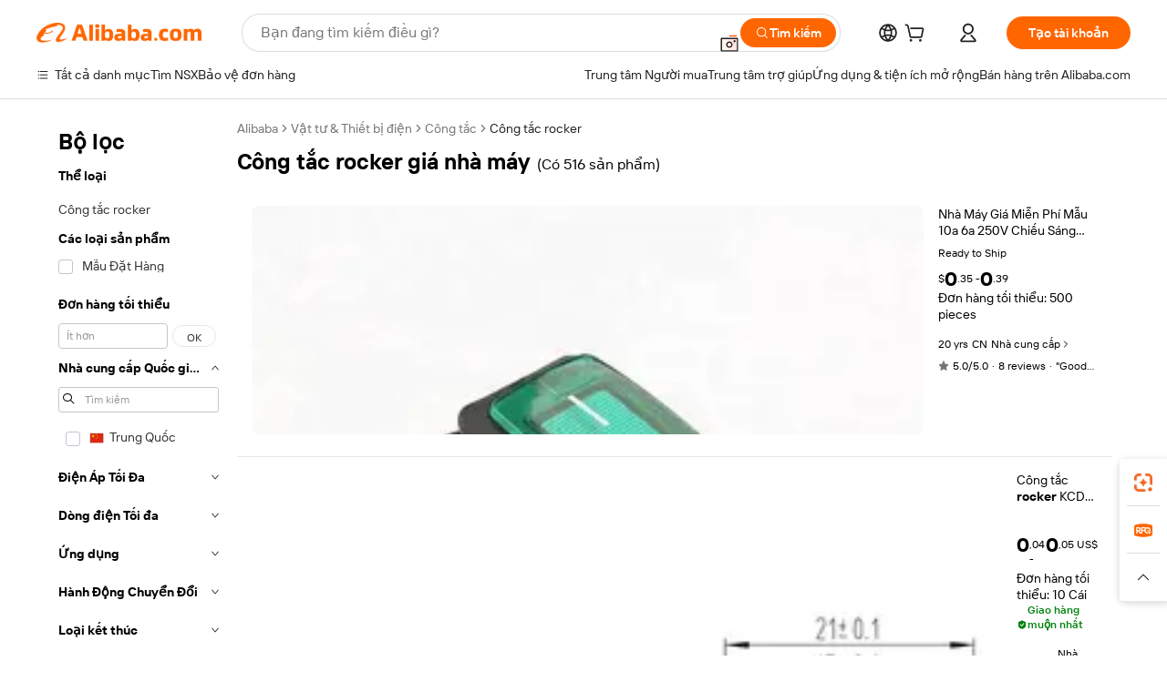

--- FILE ---
content_type: text/html;charset=UTF-8
request_url: https://vietnamese.alibaba.com/g/factory-price-rocker-switch.html
body_size: 163296
content:

<!-- screen_content -->

    <!-- tangram:5410 begin-->
    <!-- tangram:529998 begin-->

<!DOCTYPE html>
<html lang="vi" dir="ltr">
  <head>
        <script>
      window.__BB = {
        scene: window.__bb_scene || 'traffic-free-goods'
      };
      window.__BB.BB_CWV_IGNORE = {
          lcp_element: ['#icbu-buyer-pc-top-banner'],
          lcp_url: ['https://img.alicdn.com/imgextra/i3/O1CN014NTKzW22X8flJKD8S_!!6000000007129-2-tps-526-1062.png'],
        };
      window._timing = {}
      window._timing.first_start = Date.now();
      window.needLoginInspiration = Boolean(false);
      // 变量用于标记页面首次可见时间
      let firstVisibleTime = null;
      if (typeof document.hidden !== 'undefined') {
        // 页面首次加载时直接统计
        if (!document.hidden) {
          firstVisibleTime = Date.now();
          window.__BB_timex = 1
        } else {
          // 页面不可见时监听 visibilitychange 事件
          document.addEventListener('visibilitychange', () => {
            if (!document.hidden) {
              firstVisibleTime = Date.now();
              window.__BB_timex = firstVisibleTime - window.performance.timing.navigationStart
              window.__BB.firstVisibleTime = window.__BB_timex
              console.log("Page became visible after "+ window.__BB_timex + " ms");
            }
          }, { once: true });  // 确保只触发一次
        }
      } else {
        console.warn('Page Visibility API is not supported in this browser.');
      }
    </script>
        <meta name="data-spm" content="a2700">
        <meta name="aplus-xplug" content="NONE">
        <meta name="aplus-icbu-disable-umid" content="1">
        <meta name="google-translate-customization" content="9de59014edaf3b99-22e1cf3b5ca21786-g00bb439a5e9e5f8f-f">
    <meta name="yandex-verification" content="25a76ba8e4443bb3" />
    <meta name="msvalidate.01" content="E3FBF0E89B724C30844BF17C59608E8F" />
    <meta name="viewport" content="width=device-width, initial-scale=1.0, maximum-scale=5.0, user-scalable=yes">
        <link rel="preconnect" href="https://s.alicdn.com/" crossorigin>
    <link rel="dns-prefetch" href="https://s.alicdn.com">
                        <link rel="preload" href="" as="image">
        <link rel="preload" href="https://s.alicdn.com/@g/alilog/??aplus_plugin_icbufront/index.js,mlog/aplus_v2.js" as="script">
        <link rel="preload" href="https://s.alicdn.com/@img/imgextra/i2/O1CN0153JdbU26g4bILVOyC_!!6000000007690-2-tps-418-58.png" as="image">
        <script>
            window.__APLUS_ABRATE__ = {
        perf_group: 'control',
        scene: "traffic-free-goods",
      };
    </script>
    <meta name="aplus-mmstat-timeout" content="15000">
        <meta content="text/html; charset=utf-8" http-equiv="Content-Type">
          <title>Chống thấm nước và tiết kiệm chi phí công tắc rocker giá nhà máy - Alibaba.com</title>
      <meta name="keywords" content="rocker switch,kcd1 rocker switch,illuminated rocker switch 12v waterproof">
      <meta name="description" content="Khám phá công tắc rocker giá nhà máy đa năng được tìm thấy trên Alibaba.com. Những công tắc rocker giá nhà máy hiệu quả sâu sắc này cắt giảm chi tiêu bằng cách kết hợp các chỉ báo và công tắc.">
            <meta name="pagetiming-rate" content="9">
      <meta name="pagetiming-resource-rate" content="4">
                    <link rel="canonical" href="https://vietnamese.alibaba.com/g/factory-price-rocker-switch.html">
                              <link rel="alternate" hreflang="fr" href="https://french.alibaba.com/g/factory-price-rocker-switch.html">
                  <link rel="alternate" hreflang="de" href="https://german.alibaba.com/g/factory-price-rocker-switch.html">
                  <link rel="alternate" hreflang="pt" href="https://portuguese.alibaba.com/g/factory-price-rocker-switch.html">
                  <link rel="alternate" hreflang="it" href="https://italian.alibaba.com/g/factory-price-rocker-switch.html">
                  <link rel="alternate" hreflang="es" href="https://spanish.alibaba.com/g/factory-price-rocker-switch.html">
                  <link rel="alternate" hreflang="ru" href="https://russian.alibaba.com/g/factory-price-rocker-switch.html">
                  <link rel="alternate" hreflang="ko" href="https://korean.alibaba.com/g/factory-price-rocker-switch.html">
                  <link rel="alternate" hreflang="ar" href="https://arabic.alibaba.com/g/factory-price-rocker-switch.html">
                  <link rel="alternate" hreflang="ja" href="https://japanese.alibaba.com/g/factory-price-rocker-switch.html">
                  <link rel="alternate" hreflang="tr" href="https://turkish.alibaba.com/g/factory-price-rocker-switch.html">
                  <link rel="alternate" hreflang="th" href="https://thai.alibaba.com/g/factory-price-rocker-switch.html">
                  <link rel="alternate" hreflang="vi" href="https://vietnamese.alibaba.com/g/factory-price-rocker-switch.html">
                  <link rel="alternate" hreflang="nl" href="https://dutch.alibaba.com/g/factory-price-rocker-switch.html">
                  <link rel="alternate" hreflang="he" href="https://hebrew.alibaba.com/g/factory-price-rocker-switch.html">
                  <link rel="alternate" hreflang="id" href="https://indonesian.alibaba.com/g/factory-price-rocker-switch.html">
                  <link rel="alternate" hreflang="hi" href="https://hindi.alibaba.com/g/factory-price-rocker-switch.html">
                  <link rel="alternate" hreflang="en" href="https://www.alibaba.com/showroom/factory-price-rocker-switch.html">
                  <link rel="alternate" hreflang="zh" href="https://chinese.alibaba.com/g/factory-price-rocker-switch.html">
                  <link rel="alternate" hreflang="x-default" href="https://www.alibaba.com/showroom/factory-price-rocker-switch.html">
                                        <script>
      // Aplus 配置自动打点
      var queue = window.goldlog_queue || (window.goldlog_queue = []);
      var tags = ["button", "a", "div", "span", "i", "svg", "input", "li", "tr"];
      queue.push(
        {
          action: 'goldlog.appendMetaInfo',
          arguments: [
            'aplus-auto-exp',
            [
              {
                logkey: '/sc.ug_msite.new_product_exp',
                cssSelector: '[data-spm-exp]',
                props: ["data-spm-exp"],
              },
              {
                logkey: '/sc.ug_pc.seolist_product_exp',
                cssSelector: '.traffic-card-gallery',
                props: ["data-spm-exp"],
              }
            ]
          ]
        }
      )
      queue.push({
        action: 'goldlog.setMetaInfo',
        arguments: ['aplus-auto-clk', JSON.stringify(tags.map(tag =>({
          "logkey": "/sc.ug_msite.new_product_clk",
          tag,
          "filter": "data-spm-clk",
          "props": ["data-spm-clk"]
        })))],
      });
    </script>
  </head>
  <div id="icbu-header"><div id="the-new-header" data-version="4.4.0" data-tnh-auto-exp="tnh-expose" data-scenes="search-products" style="position: relative;background-color: #fff;border-bottom: 1px solid #ddd;box-sizing: border-box; font-family:Inter,SF Pro Text,Roboto,Helvetica Neue,Helvetica,Tahoma,Arial,PingFang SC,Microsoft YaHei;"><div style="display: flex;align-items:center;height: 72px;min-width: 1200px;max-width: 1580px;margin: 0 auto;padding: 0 40px;box-sizing: border-box;"><img style="height: 29px; width: 209px;" src="https://s.alicdn.com/@img/imgextra/i2/O1CN0153JdbU26g4bILVOyC_!!6000000007690-2-tps-418-58.png" alt="" /></div><div style="min-width: 1200px;max-width: 1580px;margin: 0 auto;overflow: hidden;font-size: 14px;display: flex;justify-content: space-between;padding: 0 40px;box-sizing: border-box;"><div style="display: flex; align-items: center; justify-content: space-between"><div style="position: relative; height: 36px; padding: 0 28px 0 20px">All categories</div><div style="position: relative; height: 36px; padding-right: 28px">Featured selections</div><div style="position: relative; height: 36px">Trade Assurance</div></div><div style="display: flex; align-items: center; justify-content: space-between"><div style="position: relative; height: 36px; padding-right: 28px">Buyer Central</div><div style="position: relative; height: 36px; padding-right: 28px">Help Center</div><div style="position: relative; height: 36px; padding-right: 28px">Get the app</div><div style="position: relative; height: 36px">Become a supplier</div></div></div></div></div></div>
  <body data-spm="7724857" style="min-height: calc(100vh + 1px)"><script 
id="beacon-aplus"   
src="//s.alicdn.com/@g/alilog/??aplus_plugin_icbufront/index.js,mlog/aplus_v2.js"
exparams="aplus=async&userid=&aplus&ali_beacon_id=&ali_apache_id=&ali_apache_track=&ali_apache_tracktmp=&eagleeye_traceid=210323f117699157151598301e081e&ip=3%2e139%2e97%2e83&dmtrack_c={ali%5fresin%5ftrace%3dse%5frst%3dnull%7csp%5fviewtype%3dY%7cset%3d3%7cser%3d1007%7cpageId%3d3d6b0e13a9294828b8284a4fe2a1d744%7cm%5fpageid%3dnull%7cpvmi%3d186f10751621423986c1fda64772f70e%7csek%5fsepd%3dc%25C3%25B4ng%2bt%25E1%25BA%25AFc%2brocker%2bgi%25C3%25A1%2bnh%25C3%25A0%2bm%25C3%25A1y%7csek%3dfactory%2bprice%2brocker%2bswitch%7cse%5fpn%3d1%7cp4pid%3d7b97d231%2d22a6%2d4196%2db6d2%2dc91125ef33f8%7csclkid%3dnull%7cforecast%5fpost%5fcate%3dnull%7cseo%5fnew%5fuser%5fflag%3dfalse%7ccategoryId%3d410607%7cseo%5fsearch%5fmodel%5fupgrade%5fv2%3d2025070801%7cseo%5fmodule%5fcard%5f20240624%3d202406242%7clong%5ftext%5fgoogle%5ftranslate%5fv2%3d2407142%7cseo%5fcontent%5ftd%5fbottom%5ftext%5fupdate%5fkey%3d2025070801%7cseo%5fsearch%5fmodel%5fupgrade%5fv3%3d2025072201%7cseo%5fsearch%5fmodel%5fmulti%5fupgrade%5fv3%3d2025081101%7cdamo%5falt%5freplace%3dnull%7cwap%5fcross%3d2007659%7cwap%5fcs%5faction%3d2005494%7cAPP%5fVisitor%5fActive%3d26705%7cseo%5fshowroom%5fgoods%5fmix%3d2005244%7cpc%5fcard%5fchore%3d2026011500%7cseo%5fdefault%5fcached%5flong%5ftext%5ffrom%5fnew%5fkeyword%5fstep%3d2024122502%7cshowroom%5fgeneral%5ftemplate%3d2005292%7cwap%5fcs%5ftext%3dnull%7cstructured%5fdata%3d2025052702%7cseo%5fmulti%5fstyle%5ftext%5fupdate%3d2511182%7cpc%5fnew%5fheader%3dnull%7cseo%5fmeta%5fcate%5ftemplate%5fv1%3d2025042401%7cseo%5fmeta%5ftd%5fsearch%5fkeyword%5fstep%5fv1%3d2025040999%7cshowroom%5fft%5flong%5ftext%5fbaks%3d80802%7cAPP%5fGrowing%5fBuyer%5fHigh%5fIntent%5fActive%3d25488%7cshowroom%5fpc%5fv2019%3d2104%7cAPP%5fProspecting%5fBuyer%3d26712%7ccache%5fcontrol%3dnull%7cAPP%5fChurned%5fCore%5fBuyer%3d25462%7cseo%5fdefault%5fcached%5flong%5ftext%5fstep%3d24110802%7camp%5flighthouse%5fscore%5fimage%3d19657%7cseo%5fft%5ftranslate%5fgemini%3d25012003%7cwap%5fnode%5fssr%3d2015725%7cdataphant%5fopen%3d27030%7clongtext%5fmulti%5fstyle%5fexpand%5frussian%3d2510141%7cseo%5flongtext%5fgoogle%5fdata%5fsection%3d25021702%7cindustry%5fpopular%5ffloor%3dnull%7cwap%5fad%5fgoods%5fproduct%5finterval%3dnull%7cseo%5fgoods%5fbootom%5fwholesale%5flink%3dnull%7cseo%5fkeyword%5faatest%3d18%7cseo%5fmiddle%5fwholesale%5flink%3dnull%7cft%5flong%5ftext%5fenpand%5fstep2%3d121602%7cseo%5fft%5flongtext%5fexpand%5fstep3%3d25012102%7cseo%5fwap%5fheadercard%3d2006288%7cAPP%5fChurned%5fInactive%5fVisitor%3d25497%7cAPP%5fGrowing%5fBuyer%5fHigh%5fIntent%5fInactive%3d25484%7cseo%5fmeta%5ftd%5fmulti%5fkey%3d2025061801%7ctop%5frecommend%5f20250120%3d202501201%7clongtext%5fmulti%5fstyle%5fexpand%5ffrench%5fcopy%3d25091802%7clongtext%5fmulti%5fstyle%5fexpand%5ffrench%5fcopy%5fcopy%3d25092502%7clong%5ftext%5fpaa%3d220901%7cseo%5ffloor%5fexp%3dnull%7cseo%5fshowroom%5falgo%5flink%3d17764%7cseo%5fmeta%5ftd%5faib%5fgeneral%5fkey%3d2025091901%7ccountry%5findustry%3d202311033%7cpc%5ffree%5fswitchtosearch%3d2020529%7cshowroom%5fft%5flong%5ftext%5fenpand%5fstep1%3d101102%7cseo%5fshowroom%5fnorel%3dnull%7cplp%5fstyle%5f25%5fpc%3d202505222%7cseo%5fggs%5flayer%3d10011%7cquery%5fmutil%5flang%5ftranslate%3d2025060300%7cseo%5fsearch%5fmulti%5fsearch%5ftype%5fv2%3d2026012201%7cAPP%5fChurned%5fBuyer%3d25468%7cstream%5frender%5fperf%5fopt%3d2309181%7cwap%5fgoods%3d2007383%7cseo%5fshowroom%5fsimilar%5f20240614%3d202406142%7cchinese%5fopen%3d6307%7cquery%5fgpt%5ftranslate%3d20240820%7cad%5fproduct%5finterval%3dnull%7camp%5fto%5fpwa%3d2007359%7cplp%5faib%5fmulti%5fai%5fmeta%3d20250401%7cwap%5fsupplier%5fcontent%3dnull%7cpc%5ffree%5frefactoring%3d20220315%7cAPP%5fGrowing%5fBuyer%5fInactive%3d25475%7csso%5foem%5ffloor%3dnull%7cseo%5fpc%5fnew%5fview%5f20240807%3d202408072%7cseo%5fbottom%5ftext%5fentity%5fkey%5fcopy%3d2025062400%7cstream%5frender%3d433763%7cseo%5fmodule%5fcard%5f20240424%3d202404241%7cseo%5ftitle%5freplace%5f20191226%3d5841%7clongtext%5fmulti%5fstyle%5fexpand%3d25090802%7cgoogleweblight%3d6516%7clighthouse%5fbase64%3dnull%7cAPP%5fProspecting%5fBuyer%5fActive%3d26719%7cad%5fgoods%5fproduct%5finterval%3dnull%7cseo%5fbottom%5fdeep%5fextend%5fkw%5fkey%3d2025071101%7clongtext%5fmulti%5fstyle%5fexpand%5fturkish%3d25102802%7cilink%5fuv%3d20240911%7cwap%5flist%5fwakeup%3d2005832%7ctpp%5fcrosslink%5fpc%3d20205311%7cseo%5ftop%5fbooth%3d18501%7cAPP%5fGrowing%5fBuyer%5fLess%5fActive%3d25472%7cseo%5fsearch%5fmodel%5fupgrade%5frank%3d2025092401%7cgoodslayer%3d7977%7cft%5flong%5ftext%5ftranslate%5fexpand%5fstep1%3d24110802%7cseo%5fheaderstyle%5ftraffic%5fkey%5fv1%3d2025072100%7ccrosslink%5fswitch%3d2008141%7cp4p%5foutline%3d20240328%7cseo%5fmeta%5ftd%5faib%5fv2%5fkey%3d2025091800%7crts%5fmulti%3d2008404%7cseo%5fad%5foptimization%5fkey%5fv2%3d2025072300%7cAPP%5fVisitor%5fLess%5fActive%3d26692%7cseo%5fsearch%5franker%5fid%3d2025112400%7cplp%5fstyle%5f25%3d202505192%7ccdn%5fvm%3d2007368%7cwap%5fad%5fproduct%5finterval%3dnull%7cseo%5fsearch%5fmodel%5fmulti%5fupgrade%5frank%3d2025092401%7cpc%5fcard%5fshare%3d2025081201%7cAPP%5fGrowing%5fBuyer%5fHigh%5fIntent%5fLess%5fActive%3d25480%7cgoods%5ftitle%5fsubstitute%3d9617%7cwap%5fscreen%5fexp%3d2025081400%7creact%5fheader%5ftest%3d202502182%7cpc%5fcs%5fcolor%3d2005788%7cshowroom%5fft%5flong%5ftext%5ftest%3d72502%7cone%5ftap%5flogin%5fABTest%3d202308153%7cseo%5fhyh%5fshow%5ftags%3d9867%7cplp%5fstructured%5fdata%3d2508182%7cguide%5fdelete%3d2008526%7cseo%5findustry%5ftemplate%3dnull%7cseo%5fmeta%5ftd%5fmulti%5fes%5fkey%3d2025073101%7cseo%5fshowroom%5fdata%5fmix%3d19888%7csso%5ftop%5franking%5ffloor%3d20031%7cseo%5ftd%5fdeep%5fupgrade%5fkey%5fv3%3d2025081101%7cwap%5fue%5fone%3d2025111401%7cshowroom%5fto%5frts%5flink%3d2008480%7ccountrysearch%5ftest%3dnull%7cshowroom%5flist%5fnew%5farrival%3d2811002%7cchannel%5famp%5fto%5fpwa%3dnull%7cseo%5fmulti%5fstyles%5flong%5ftext%3d2503172%7cseo%5fmeta%5ftext%5fmutli%5fcate%5ftemplate%5fv1%3d2025080801%7cseo%5fdefault%5fcached%5fmutil%5flong%5ftext%5fstep%3d24110436%7cseo%5faction%5fpoint%5ftype%3d22823%7cseo%5faib%5ftd%5flaunch%5f20240828%5fcopy%3d202408282%7cseo%5fshowroom%5fwholesale%5flink%3d2486142%7cseo%5fperf%5fimprove%3d2023999%7cseo%5fwap%5flist%5fbounce%5f01%3d2063%7cseo%5fwap%5flist%5fbounce%5f02%3d2128%7cAPP%5fGrowing%5fBuyer%5fActive%3d25492%7cvideolayer%3d7105%7cvideo%5fplay%3d2006036%7cwap%5fcard%5fchore%3d2026011601%7cAPP%5fChurned%5fMember%5fInactive%3d25501%7cseo%5fgoogle%5fnew%5fstruct%3d438326%7cicbu%5falgo%5fp4p%5fseo%5fad%3d2025072300%7ctpp%5ftrace%3dseoKeyword%2dseoKeyword%5fv3%2dproduct%2dPRODUCT%5fFAIL}&pageid=038b615321032afc1769915715&hn=ensearchweb033003042252%2erg%2dus%2deast%2eus68&asid=AQAAAABDxX5pnN4uRQAAAADGtXBbxZE8Rg==&treq=&tres=" async>
</script>
                        <!-- tangram:7430 begin-->
 <style>
   .traffic-card-gallery {display: flex;position: relative;flex-direction: column;justify-content: flex-start;border-radius: 0.5rem;background-color: #fff;padding: 0.5rem 0.5rem 1rem;overflow: hidden;font-size: 0.75rem;line-height: 1rem;}
   .product-price {
     b {
       font-size: 22px;
     }
   }
 </style>
<!-- tangram:7430 end-->
            <style>.component-left-filter-callback{display:flex;position:relative;margin-top:10px;height:1200px}.component-left-filter-callback img{width:200px}.component-left-filter-callback i{position:absolute;top:5%;inset-inline-start:50%}.related-search-wrapper{padding:var(--spacing-pc-s);--tw-bg-opacity: 1;background-color:rgba(255,255,255,var(--tw-bg-opacity, 1))}.related-search-wrapper .related-search-box{margin:12px 16px}.related-search-wrapper .related-search-box .related-search-title{display:inline;float:start;color:#666;word-wrap:break-word;margin-inline-end:12px;width:13%}.related-search-wrapper .related-search-box .related-search-content{display:flex;flex-wrap:wrap}.related-search-wrapper .related-search-box .related-search-content .related-search-link{margin-inline-end:12px;width:23%;overflow:hidden;color:#666;text-overflow:ellipsis;white-space:nowrap}.product-title img{margin-inline-end:var(--spacing-pc-s);display:inline-block;height:var(--spacing-pc-l);vertical-align:sub}.product-price b{font-size:22px}.similar-icon{position:absolute;bottom:12px;z-index:2;inset-inline-end:12px}.rfq-card{display:inline-block;position:relative;box-sizing:border-box;margin-bottom:36px}.rfq-card .rfq-card-content{display:flex;position:relative;flex-direction:column;align-items:flex-start;background-size:cover;background-color:#fff;padding:12px;width:100%;height:100%}.rfq-card .rfq-card-content .rfq-card-icon{margin-top:50px}.rfq-card .rfq-card-content .rfq-card-icon img{width:45px}.rfq-card .rfq-card-content .rfq-card-top-title{margin-top:14px;color:#222;font-weight:400;font-size:16px}.rfq-card .rfq-card-content .rfq-card-title{margin-top:24px;color:#333;font-weight:800;font-size:20px}.rfq-card .rfq-card-content .rfq-card-input-box{margin-top:24px;width:100%}.rfq-card .rfq-card-content .rfq-card-input-box textarea{box-sizing:border-box;border:1px solid #ddd;border-radius:4px;background-color:#fff;padding:9px 12px;width:100%;height:88px;resize:none;color:#666;font-weight:400;font-size:13px;font-family:inherit}.rfq-card .rfq-card-content .rfq-card-button{margin-top:24px;border:1px solid #666;border-radius:16px;background-color:#fff;width:67%;color:#000;font-weight:700;font-size:14px;line-height:30px;text-align:center}[data-modulename^=ProductList-] div{contain-intrinsic-size:auto 500px}.traffic-card-gallery:hover{z-index:10}.traffic-card-gallery{position:relative;display:flex;flex-direction:column;justify-content:flex-start;overflow:hidden;border-radius:var(--radius-pc-m);--tw-bg-opacity: 1;background-color:rgba(255,255,255,var(--tw-bg-opacity, 1));padding:var(--spacing-pc-s);font-size:var(--text-pc-caption-size);line-height:var(--text-pc-caption-line-height);transition-property:box-shadow;transition-timing-function:cubic-bezier(.4,0,.2,1);transition-duration:.15s;transition-duration:var(--duration-short4);animation-duration:var(--duration-short4)}.traffic-card-list{position:relative;display:flex;height:292px;flex-direction:row;justify-content:flex-start;overflow:hidden;border-bottom-width:1px;--tw-bg-opacity: 1;background-color:rgba(255,255,255,var(--tw-bg-opacity, 1));padding:var(--spacing-pc-l);font-size:var(--text-pc-caption-size);line-height:var(--text-pc-caption-line-height)}.traffic-card-g-industry{position:relative;border-radius:var(--radius-pc-s);--tw-bg-opacity: 1;background-color:rgba(255,255,255,var(--tw-bg-opacity, 1));padding-bottom:var(--spacing-pc-m);padding-inline-end:var(--spacing-pc-m);padding-inline-start:var(--spacing-pc-m);padding-top:var(--spacing-pc-xl);font-size:var(--text-pc-body-size);line-height:var(--text-pc-body-line-height)}.module-filter-section-wrapper{max-height:none!important;overflow-x:hidden}:root{--color-brand-secondary: #FA6400;--color-semantic-promotion: #DE0505;--color-neutral-text: #222;--color-neutral-placeholder: #767676;--color-neutral-border: #DDD;--color-neutral-background: #F4F4F4;--color-neutral-container: #F8F8F8;--color-neutral-white: #FFF;--font-weight-regular: 400;--font-weight-semibold: 600;--font-weight-bold: 700;--duration-short4: .2s;--duration-medium2: .3s;--easing-in-out: cubic-bezier(.2, 0, .38, 1);--text-pc-display-s-size: 28px;--text-pc-display-s-line-height: 38px;--text-pc-heading-l-size: 24px;--text-pc-heading-l-line-height: 32px;--text-pc-heading-m-size: 20px;--text-pc-heading-m-line-height: 26px;--text-pc-heading-s-size: 16px;--text-pc-heading-s-line-height: 22px;--text-pc-body-size: 14px;--text-pc-body-line-height: 18px;--text-pc-caption-size: 12px;--text-pc-caption-line-height: 16px;--spacing-pc-none: 0px;--spacing-pc-xxs: 2px;--spacing-pc-xs: 4px;--spacing-pc-s: 8px;--spacing-pc-m: 12px;--spacing-pc-l: 16px;--spacing-pc-xl: 20px;--spacing-pc-xxl: 24px;--spacing-pc-3xl: 28px;--spacing-pc-4xl: 32px;--spacing-pc-5xl: 36px;--spacing-pc-6xl: 40px;--spacing-pc-7xl: 48px;--radius-pc-none: 0px;--radius-pc-xxs: 2px;--radius-pc-xs: 4px;--radius-pc-s: 8px;--radius-pc-m: 12px;--radius-pc-l: 16px;--radius-pc-full: 9999px;--shadow-pc-s: 0px 0px 4px 0px rgba(0, 0, 0, .05), 0px 1px 10px 0px rgba(0, 0, 0, .07)}*,:before,:after{--tw-translate-x: 0;--tw-translate-y: 0;--tw-rotate: 0;--tw-skew-x: 0;--tw-skew-y: 0;--tw-scale-x: 1;--tw-scale-y: 1;--tw-ring-inset: ;--tw-ring-offset-width: 0px;--tw-ring-offset-color: #fff;--tw-ring-color: rgba(59, 130, 246, .5);--tw-ring-offset-shadow: 0 0 rgba(0,0,0,0);--tw-ring-shadow: 0 0 rgba(0,0,0,0);--tw-shadow: 0 0 rgba(0,0,0,0)}::backdrop{--tw-translate-x: 0;--tw-translate-y: 0;--tw-rotate: 0;--tw-skew-x: 0;--tw-skew-y: 0;--tw-scale-x: 1;--tw-scale-y: 1;--tw-ring-inset: ;--tw-ring-offset-width: 0px;--tw-ring-offset-color: #fff;--tw-ring-color: rgba(59, 130, 246, .5);--tw-ring-offset-shadow: 0 0 rgba(0,0,0,0);--tw-ring-shadow: 0 0 rgba(0,0,0,0);--tw-shadow: 0 0 rgba(0,0,0,0)}/*! tailwindcss v3.4.17 | MIT License | https://tailwindcss.com
 */*,:before,:after{box-sizing:border-box;border-width:0;border-style:solid;border-color:#e5e7eb}html,:host{line-height:1.5;-webkit-text-size-adjust:100%;-moz-tab-size:4;-o-tab-size:4;tab-size:4;font-family:Alibaba B2B Sans,-apple-system,BlinkMacSystemFont,Segoe UI,Roboto,Helvetica Neue,Arial,sans-serif;font-feature-settings:normal;font-variation-settings:normal;-webkit-tap-highlight-color:transparent}body{margin:0;line-height:inherit}hr{height:0;color:inherit;border-top-width:1px}abbr:where([title]){text-decoration:underline;-webkit-text-decoration:underline dotted;text-decoration:underline dotted}h1,h2,h3,h4,h5,h6{font-size:inherit;font-weight:inherit}a{color:inherit;text-decoration:inherit}b,strong{font-weight:bolder}code,kbd,samp,pre{font-family:ui-monospace,SFMono-Regular,Menlo,Monaco,Consolas,Liberation Mono,Courier New,monospace;font-feature-settings:normal;font-variation-settings:normal;font-size:1em}small{font-size:80%}sub,sup{font-size:75%;line-height:0;position:relative;vertical-align:baseline}sub{bottom:-.25em}sup{top:-.5em}table{text-indent:0;border-color:inherit;border-collapse:collapse}button,input,optgroup,select,textarea{font-family:inherit;font-feature-settings:inherit;font-variation-settings:inherit;font-size:100%;font-weight:inherit;line-height:inherit;letter-spacing:inherit;color:inherit;margin:0;padding:0}button,select{text-transform:none}button,input:where([type=button]),input:where([type=reset]),input:where([type=submit]){-webkit-appearance:button;background-color:transparent;background-image:none}:-moz-focusring{outline:auto}:-moz-ui-invalid{box-shadow:none}progress{vertical-align:baseline}::-webkit-inner-spin-button,::-webkit-outer-spin-button{height:auto}[type=search]{-webkit-appearance:textfield;outline-offset:-2px}::-webkit-search-decoration{-webkit-appearance:none}::-webkit-file-upload-button{-webkit-appearance:button;font:inherit}summary{display:list-item}blockquote,dl,dd,h1,h2,h3,h4,h5,h6,hr,figure,p,pre{margin:0}fieldset{margin:0;padding:0}legend{padding:0}ol,ul,menu{list-style:none;margin:0;padding:0}dialog{padding:0}textarea{resize:vertical}input::-moz-placeholder,textarea::-moz-placeholder{opacity:1;color:#9ca3af}input::placeholder,textarea::placeholder{opacity:1;color:#9ca3af}button,[role=button]{cursor:pointer}:disabled{cursor:default}img,svg,video,canvas,audio,iframe,embed,object{display:block;vertical-align:middle}img,video{max-width:100%;height:auto}[hidden]:where(:not([hidden=until-found])){display:none}.il-sr-only{position:absolute;width:1px;height:1px;padding:0;margin:-1px;overflow:hidden;clip:rect(0,0,0,0);white-space:nowrap;border-width:0}.il-pointer-events-none{pointer-events:none}.il-invisible{visibility:hidden}.il-fixed{position:fixed}.il-absolute{position:absolute}.il-relative{position:relative}.il-sticky{position:sticky}.il-inset-0{inset:var(--spacing-pc-none)}.il--bottom-12{bottom:calc(var(--spacing-pc-7xl) * -1)}.il--top-12{top:calc(var(--spacing-pc-7xl) * -1)}.il-bottom-0{bottom:var(--spacing-pc-none)}.il-bottom-10{bottom:var(--spacing-pc-6xl)}.il-bottom-2{bottom:var(--spacing-pc-s)}.il-bottom-3{bottom:var(--spacing-pc-m)}.il-bottom-4{bottom:var(--spacing-pc-l)}.il-end-0{inset-inline-end:var(--spacing-pc-none)}.il-end-2{inset-inline-end:var(--spacing-pc-s)}.il-end-3{inset-inline-end:var(--spacing-pc-m)}.il-end-4{inset-inline-end:var(--spacing-pc-l)}.il-left-0{left:var(--spacing-pc-none)}.il-left-3{left:var(--spacing-pc-m)}.il-right-0{right:var(--spacing-pc-none)}.il-right-2{right:var(--spacing-pc-s)}.il-right-3{right:var(--spacing-pc-m)}.il-start-0{inset-inline-start:var(--spacing-pc-none)}.il-start-1\/2{inset-inline-start:50%}.il-start-2{inset-inline-start:var(--spacing-pc-s)}.il-start-3{inset-inline-start:var(--spacing-pc-m)}.il-start-\[50\%\]{inset-inline-start:50%}.il-top-0{top:var(--spacing-pc-none)}.il-top-1\/2{top:50%}.il-top-16{top:64px}.il-top-4{top:var(--spacing-pc-l)}.il-top-\[50\%\]{top:50%}.il-top-full{top:100%}.il-z-0{z-index:0}.il-z-10{z-index:10}.il-z-50{z-index:50}.il-z-\[1\]{z-index:1}.il-z-\[9999\]{z-index:9999}.il-col-span-4{grid-column:span 4 / span 4}.il-m-0{margin:var(--spacing-pc-none)}.il-m-3{margin:var(--spacing-pc-m)}.il-m-auto{margin:auto}.il-mx-auto{margin-left:auto;margin-right:auto}.il-my-3{margin-top:var(--spacing-pc-m);margin-bottom:var(--spacing-pc-m)}.il-my-5{margin-top:var(--spacing-pc-xl);margin-bottom:var(--spacing-pc-xl)}.il-my-auto{margin-top:auto;margin-bottom:auto}.\!il-mb-4{margin-bottom:var(--spacing-pc-l)!important}.il--mt-4{margin-top:calc(var(--spacing-pc-l) * -1)}.il-mb-0{margin-bottom:var(--spacing-pc-none)}.il-mb-1{margin-bottom:var(--spacing-pc-xs)}.il-mb-2{margin-bottom:var(--spacing-pc-s)}.il-mb-3{margin-bottom:var(--spacing-pc-m)}.il-mb-4{margin-bottom:var(--spacing-pc-l)}.il-mb-5{margin-bottom:var(--spacing-pc-xl)}.il-mb-6{margin-bottom:var(--spacing-pc-xxl)}.il-mb-8{margin-bottom:var(--spacing-pc-4xl)}.il-mb-\[-0\.75rem\]{margin-bottom:-.75rem}.il-mb-\[0\.125rem\]{margin-bottom:.125rem}.il-me-1{margin-inline-end:var(--spacing-pc-xs)}.il-me-2{margin-inline-end:var(--spacing-pc-s)}.il-me-3{margin-inline-end:var(--spacing-pc-m)}.il-me-\[2px\]{margin-inline-end:2px}.il-me-auto{margin-inline-end:auto}.il-mr-0\.5{margin-right:var(--spacing-pc-xxs)}.il-mr-1{margin-right:var(--spacing-pc-xs)}.il-mr-2{margin-right:var(--spacing-pc-s)}.il-ms-1{margin-inline-start:var(--spacing-pc-xs)}.il-ms-4{margin-inline-start:var(--spacing-pc-l)}.il-ms-5{margin-inline-start:var(--spacing-pc-xl)}.il-ms-8{margin-inline-start:var(--spacing-pc-4xl)}.il-ms-\[\.375rem\]{margin-inline-start:.375rem}.il-ms-auto{margin-inline-start:auto}.il-mt-0{margin-top:var(--spacing-pc-none)}.il-mt-0\.5{margin-top:var(--spacing-pc-xxs)}.il-mt-1{margin-top:var(--spacing-pc-xs)}.il-mt-2{margin-top:var(--spacing-pc-s)}.il-mt-3{margin-top:var(--spacing-pc-m)}.il-mt-4{margin-top:var(--spacing-pc-l)}.il-mt-6{margin-top:var(--spacing-pc-xxl)}.il-line-clamp-1{overflow:hidden;display:-webkit-box;-webkit-box-orient:vertical;-webkit-line-clamp:1}.il-line-clamp-2{overflow:hidden;display:-webkit-box;-webkit-box-orient:vertical;-webkit-line-clamp:2}.il-line-clamp-6{overflow:hidden;display:-webkit-box;-webkit-box-orient:vertical;-webkit-line-clamp:6}.il-inline-block{display:inline-block}.il-inline{display:inline}.il-flex{display:flex}.il-inline-flex{display:inline-flex}.il-grid{display:grid}.il-aspect-square{aspect-ratio:1 / 1}.il-size-5{width:var(--spacing-pc-xl);height:var(--spacing-pc-xl)}.il-h-1{height:var(--spacing-pc-xs)}.il-h-10{height:var(--spacing-pc-6xl)}.il-h-11{height:44px}.il-h-20{height:80px}.il-h-24{height:96px}.il-h-3{height:var(--spacing-pc-m)}.il-h-3\.5{height:14px}.il-h-4{height:var(--spacing-pc-l)}.il-h-40{height:160px}.il-h-6{height:var(--spacing-pc-xxl)}.il-h-8{height:var(--spacing-pc-4xl)}.il-h-9{height:var(--spacing-pc-5xl)}.il-h-\[10px\]{height:10px}.il-h-\[150px\]{height:150px}.il-h-\[152px\]{height:152px}.il-h-\[18\.25rem\]{height:18.25rem}.il-h-\[292px\]{height:292px}.il-h-\[600px\]{height:600px}.il-h-auto{height:auto}.il-h-fit{height:-moz-fit-content;height:fit-content}.il-h-full{height:100%}.il-h-screen{height:100vh}.il-max-h-\[100vh\]{max-height:100vh}.il-w-1\/2{width:50%}.il-w-10{width:var(--spacing-pc-6xl)}.il-w-10\/12{width:83.333333%}.il-w-24{width:96px}.il-w-4{width:var(--spacing-pc-l)}.il-w-6{width:var(--spacing-pc-xxl)}.il-w-64{width:256px}.il-w-7\/12{width:58.333333%}.il-w-72{width:288px}.il-w-8{width:var(--spacing-pc-4xl)}.il-w-8\/12{width:66.666667%}.il-w-9{width:var(--spacing-pc-5xl)}.il-w-9\/12{width:75%}.il-w-\[15px\]{width:15px}.il-w-\[200px\]{width:200px}.il-w-\[84px\]{width:84px}.il-w-auto{width:auto}.il-w-fit{width:-moz-fit-content;width:fit-content}.il-w-full{width:100%}.il-w-screen{width:100vw}.il-min-w-0{min-width:var(--spacing-pc-none)}.il-min-w-3{min-width:var(--spacing-pc-m)}.il-min-w-\[1200px\]{min-width:1200px}.il-max-w-\[1000px\]{max-width:1000px}.il-max-w-\[1580px\]{max-width:1580px}.il-max-w-full{max-width:100%}.il-max-w-lg{max-width:32rem}.il-flex-1{flex:1 1 0%}.il-flex-shrink-0,.il-shrink-0{flex-shrink:0}.il-flex-grow-0,.il-grow-0{flex-grow:0}.il-basis-24{flex-basis:96px}.il-basis-full{flex-basis:100%}.il-origin-\[--radix-tooltip-content-transform-origin\]{transform-origin:var(--radix-tooltip-content-transform-origin)}.il-origin-center{transform-origin:center}.il--translate-x-1\/2{--tw-translate-x: -50%;transform:translate(var(--tw-translate-x),var(--tw-translate-y)) rotate(var(--tw-rotate)) skew(var(--tw-skew-x)) skewY(var(--tw-skew-y)) scaleX(var(--tw-scale-x)) scaleY(var(--tw-scale-y))}.il--translate-y-1\/2{--tw-translate-y: -50%;transform:translate(var(--tw-translate-x),var(--tw-translate-y)) rotate(var(--tw-rotate)) skew(var(--tw-skew-x)) skewY(var(--tw-skew-y)) scaleX(var(--tw-scale-x)) scaleY(var(--tw-scale-y))}.il-translate-x-\[-50\%\]{--tw-translate-x: -50%;transform:translate(var(--tw-translate-x),var(--tw-translate-y)) rotate(var(--tw-rotate)) skew(var(--tw-skew-x)) skewY(var(--tw-skew-y)) scaleX(var(--tw-scale-x)) scaleY(var(--tw-scale-y))}.il-translate-y-\[-50\%\]{--tw-translate-y: -50%;transform:translate(var(--tw-translate-x),var(--tw-translate-y)) rotate(var(--tw-rotate)) skew(var(--tw-skew-x)) skewY(var(--tw-skew-y)) scaleX(var(--tw-scale-x)) scaleY(var(--tw-scale-y))}.il-rotate-90{--tw-rotate: 90deg;transform:translate(var(--tw-translate-x),var(--tw-translate-y)) rotate(var(--tw-rotate)) skew(var(--tw-skew-x)) skewY(var(--tw-skew-y)) scaleX(var(--tw-scale-x)) scaleY(var(--tw-scale-y))}@keyframes il-pulse{50%{opacity:.5}}.il-animate-pulse{animation:il-pulse 2s cubic-bezier(.4,0,.6,1) infinite}@keyframes il-spin{to{transform:rotate(360deg)}}.il-animate-spin{animation:il-spin 1s linear infinite}.il-cursor-pointer{cursor:pointer}.il-list-disc{list-style-type:disc}.il-grid-cols-2{grid-template-columns:repeat(2,minmax(0,1fr))}.il-grid-cols-4{grid-template-columns:repeat(4,minmax(0,1fr))}.il-flex-row{flex-direction:row}.il-flex-col{flex-direction:column}.il-flex-col-reverse{flex-direction:column-reverse}.il-flex-wrap{flex-wrap:wrap}.il-flex-nowrap{flex-wrap:nowrap}.il-items-start{align-items:flex-start}.il-items-center{align-items:center}.il-items-baseline{align-items:baseline}.il-justify-start{justify-content:flex-start}.il-justify-end{justify-content:flex-end}.il-justify-center{justify-content:center}.il-justify-between{justify-content:space-between}.il-gap-0\.5{gap:var(--spacing-pc-xxs)}.il-gap-1{gap:var(--spacing-pc-xs)}.il-gap-1\.5{gap:6px}.il-gap-10{gap:var(--spacing-pc-6xl)}.il-gap-2{gap:var(--spacing-pc-s)}.il-gap-3{gap:var(--spacing-pc-m)}.il-gap-4{gap:var(--spacing-pc-l)}.il-gap-8{gap:var(--spacing-pc-4xl)}.il-gap-\[\.0938rem\]{gap:.0938rem}.il-gap-\[\.375rem\]{gap:.375rem}.il-gap-\[0\.125rem\]{gap:.125rem}.\!il-gap-x-3{-moz-column-gap:var(--spacing-pc-m)!important;column-gap:var(--spacing-pc-m)!important}.\!il-gap-x-5{-moz-column-gap:var(--spacing-pc-xl)!important;column-gap:var(--spacing-pc-xl)!important}.\!il-gap-y-5{row-gap:var(--spacing-pc-xl)!important}.il-space-y-1\.5>:not([hidden])~:not([hidden]){--tw-space-y-reverse: 0;margin-top:calc(6px * (1 - var(--tw-space-y-reverse)));margin-top:calc(6px * calc(1 - var(--tw-space-y-reverse)));margin-bottom:calc(6px * var(--tw-space-y-reverse))}.il-space-y-4>:not([hidden])~:not([hidden]){--tw-space-y-reverse: 0;margin-top:calc(var(--spacing-pc-l) * (1 - var(--tw-space-y-reverse)));margin-top:calc(var(--spacing-pc-l) * calc(1 - var(--tw-space-y-reverse)));margin-bottom:calc(var(--spacing-pc-l) * var(--tw-space-y-reverse))}.il-overflow-hidden{overflow:hidden}.il-overflow-y-auto{overflow-y:auto}.il-overflow-y-scroll{overflow-y:scroll}.il-truncate{overflow:hidden;text-overflow:ellipsis;white-space:nowrap}.il-text-ellipsis{text-overflow:ellipsis}.il-whitespace-normal{white-space:normal}.il-whitespace-nowrap{white-space:nowrap}.il-break-normal{word-wrap:normal;word-break:normal}.il-break-words{word-wrap:break-word}.il-break-all{word-break:break-all}.il-rounded{border-radius:var(--radius-pc-xs)}.il-rounded-2xl{border-radius:var(--radius-pc-l)}.il-rounded-\[0\.5rem\]{border-radius:.5rem}.il-rounded-\[1\.25rem\]{border-radius:1.25rem}.il-rounded-full{border-radius:var(--radius-pc-full)}.il-rounded-lg{border-radius:var(--radius-pc-s)}.il-rounded-md{border-radius:6px}.il-rounded-none{border-radius:var(--radius-pc-none)}.il-rounded-sm{border-radius:var(--radius-pc-xxs)}.il-rounded-xl{border-radius:var(--radius-pc-m)}.il-rounded-t-xl{border-top-left-radius:var(--radius-pc-m);border-top-right-radius:var(--radius-pc-m)}.il-border,.il-border-\[1px\]{border-width:1px}.il-border-b,.il-border-b-\[1px\]{border-bottom-width:1px}.il-border-solid{border-style:solid}.il-border-none{border-style:none}.il-border-\[\#222\]{--tw-border-opacity: 1;border-color:rgba(34,34,34,var(--tw-border-opacity, 1))}.il-border-\[\#DDD\]{--tw-border-opacity: 1;border-color:rgba(221,221,221,var(--tw-border-opacity, 1))}.il-border-neutral-border{border-color:var(--color-neutral-border)}.il-border-neutral-text{border-color:var(--color-neutral-text)}.il-bg-\[\#E7EDFF\]{--tw-bg-opacity: 1;background-color:rgba(231,237,255,var(--tw-bg-opacity, 1))}.il-bg-\[\#F8F8F8\]{--tw-bg-opacity: 1;background-color:rgba(248,248,248,var(--tw-bg-opacity, 1))}.il-bg-black{--tw-bg-opacity: 1;background-color:rgba(0,0,0,var(--tw-bg-opacity, 1))}.il-bg-black\/60{background-color:#0009}.il-bg-brand-secondary{background-color:var(--color-brand-secondary)}.il-bg-gray-300{--tw-bg-opacity: 1;background-color:rgba(209,213,219,var(--tw-bg-opacity, 1))}.il-bg-neutral-background{background-color:var(--color-neutral-background)}.il-bg-neutral-container{background-color:var(--color-neutral-container)}.il-bg-neutral-white{background-color:var(--color-neutral-white)}.il-bg-orange-500{--tw-bg-opacity: 1;background-color:rgba(249,115,22,var(--tw-bg-opacity, 1))}.il-bg-transparent{background-color:transparent}.il-bg-white{--tw-bg-opacity: 1;background-color:rgba(255,255,255,var(--tw-bg-opacity, 1))}.il-bg-opacity-80{--tw-bg-opacity: .8}.il-bg-cover{background-size:cover}.il-bg-top{background-position:top}.il-bg-no-repeat{background-repeat:no-repeat}.il-fill-black{fill:#000}.il-object-cover{-o-object-fit:cover;object-fit:cover}.il-p-0{padding:var(--spacing-pc-none)}.il-p-1{padding:var(--spacing-pc-xs)}.il-p-2{padding:var(--spacing-pc-s)}.il-p-3{padding:var(--spacing-pc-m)}.il-p-4{padding:var(--spacing-pc-l)}.il-p-5{padding:var(--spacing-pc-xl)}.il-p-6{padding:var(--spacing-pc-xxl)}.il-px-1{padding-left:var(--spacing-pc-xs);padding-right:var(--spacing-pc-xs)}.il-px-2{padding-left:var(--spacing-pc-s);padding-right:var(--spacing-pc-s)}.il-px-3{padding-left:var(--spacing-pc-m);padding-right:var(--spacing-pc-m)}.il-px-7{padding-left:var(--spacing-pc-3xl);padding-right:var(--spacing-pc-3xl)}.il-py-0\.5{padding-top:var(--spacing-pc-xxs);padding-bottom:var(--spacing-pc-xxs)}.il-py-1\.5{padding-top:6px;padding-bottom:6px}.il-py-10{padding-top:var(--spacing-pc-6xl);padding-bottom:var(--spacing-pc-6xl)}.il-py-2{padding-top:var(--spacing-pc-s);padding-bottom:var(--spacing-pc-s)}.il-py-3{padding-top:var(--spacing-pc-m);padding-bottom:var(--spacing-pc-m)}.il-pb-0{padding-bottom:var(--spacing-pc-none)}.il-pb-1{padding-bottom:var(--spacing-pc-xs)}.il-pb-3{padding-bottom:var(--spacing-pc-m)}.il-pb-4{padding-bottom:var(--spacing-pc-l)}.il-pb-8{padding-bottom:var(--spacing-pc-4xl)}.il-pe-0{padding-inline-end:var(--spacing-pc-none)}.il-pe-2{padding-inline-end:var(--spacing-pc-s)}.il-pe-3{padding-inline-end:var(--spacing-pc-m)}.il-pe-4{padding-inline-end:var(--spacing-pc-l)}.il-pe-6{padding-inline-end:var(--spacing-pc-xxl)}.il-pe-8{padding-inline-end:var(--spacing-pc-4xl)}.il-pe-\[12px\]{padding-inline-end:12px}.il-pe-\[3\.25rem\]{padding-inline-end:3.25rem}.il-pl-4{padding-left:var(--spacing-pc-l)}.il-ps-0{padding-inline-start:var(--spacing-pc-none)}.il-ps-2{padding-inline-start:var(--spacing-pc-s)}.il-ps-3{padding-inline-start:var(--spacing-pc-m)}.il-ps-4{padding-inline-start:var(--spacing-pc-l)}.il-ps-6{padding-inline-start:var(--spacing-pc-xxl)}.il-ps-8{padding-inline-start:var(--spacing-pc-4xl)}.il-ps-\[12px\]{padding-inline-start:12px}.il-ps-\[3\.25rem\]{padding-inline-start:3.25rem}.il-pt-1{padding-top:var(--spacing-pc-xs)}.il-pt-10{padding-top:var(--spacing-pc-6xl)}.il-pt-3{padding-top:var(--spacing-pc-m)}.il-pt-4{padding-top:var(--spacing-pc-l)}.il-pt-5{padding-top:var(--spacing-pc-xl)}.il-pt-6{padding-top:var(--spacing-pc-xxl)}.il-pt-7{padding-top:var(--spacing-pc-3xl)}.il-text-center{text-align:center}.il-text-start{text-align:start}.il-text-2xl{font-size:var(--text-pc-display-s-size);line-height:var(--text-pc-display-s-line-height)}.il-text-base{font-size:var(--text-pc-heading-s-size);line-height:var(--text-pc-heading-s-line-height)}.il-text-lg{font-size:var(--text-pc-heading-m-size);line-height:var(--text-pc-heading-m-line-height)}.il-text-sm{font-size:var(--text-pc-body-size);line-height:var(--text-pc-body-line-height)}.il-text-xl{font-size:var(--text-pc-heading-l-size);line-height:var(--text-pc-heading-l-line-height)}.il-text-xs{font-size:var(--text-pc-caption-size);line-height:var(--text-pc-caption-line-height)}.il-font-\[600\]{font-weight:600}.il-font-bold{font-weight:var(--font-weight-bold)}.il-font-medium{font-weight:500}.il-font-normal{font-weight:var(--font-weight-regular)}.il-font-semibold{font-weight:var(--font-weight-semibold)}.il-leading-3{line-height:.75rem}.il-leading-4{line-height:1rem}.il-leading-\[1\.43\]{line-height:1.43}.il-leading-\[18px\]{line-height:18px}.il-leading-\[26px\]{line-height:26px}.il-leading-none{line-height:1}.il-tracking-tight{letter-spacing:-.025em}.il-text-\[\#00820D\]{--tw-text-opacity: 1;color:rgba(0,130,13,var(--tw-text-opacity, 1))}.il-text-\[\#120650\]{--tw-text-opacity: 1;color:rgba(18,6,80,var(--tw-text-opacity, 1))}.il-text-\[\#222\]{--tw-text-opacity: 1;color:rgba(34,34,34,var(--tw-text-opacity, 1))}.il-text-\[\#444\]{--tw-text-opacity: 1;color:rgba(68,68,68,var(--tw-text-opacity, 1))}.il-text-\[\#4B1D1F\]{--tw-text-opacity: 1;color:rgba(75,29,31,var(--tw-text-opacity, 1))}.il-text-\[\#767676\]{--tw-text-opacity: 1;color:rgba(118,118,118,var(--tw-text-opacity, 1))}.il-text-\[\#D04A0A\]{--tw-text-opacity: 1;color:rgba(208,74,10,var(--tw-text-opacity, 1))}.il-text-\[\#F7421E\]{--tw-text-opacity: 1;color:rgba(247,66,30,var(--tw-text-opacity, 1))}.il-text-\[\#FF6600\]{--tw-text-opacity: 1;color:rgba(255,102,0,var(--tw-text-opacity, 1))}.il-text-\[\#f7421e\]{--tw-text-opacity: 1;color:rgba(247,66,30,var(--tw-text-opacity, 1))}.il-text-neutral-placeholder{color:var(--color-neutral-placeholder)}.il-text-neutral-text{color:var(--color-neutral-text)}.il-text-neutral-white{color:var(--color-neutral-white)}.il-text-promotion{color:var(--color-semantic-promotion)}.il-text-white{--tw-text-opacity: 1;color:rgba(255,255,255,var(--tw-text-opacity, 1))}.il-underline{text-decoration-line:underline}.il-line-through{text-decoration-line:line-through}.il-underline-offset-4{text-underline-offset:4px}.il-opacity-0{opacity:0}.il-opacity-5{opacity:.05}.il-opacity-70{opacity:.7}.il-shadow-\[0_2px_6px_2px_rgba\(0\,0\,0\,0\.12\)\]{--tw-shadow: 0 2px 6px 2px rgba(0,0,0,.12);box-shadow:var(--tw-ring-offset-shadow, 0 0 rgba(0,0,0,0)),var(--tw-ring-shadow, 0 0 rgba(0,0,0,0)),var(--tw-shadow)}.il-shadow-lg{--tw-shadow: 0 10px 15px -3px rgba(0, 0, 0, .1), 0 4px 6px -4px rgba(0, 0, 0, .1);box-shadow:var(--tw-ring-offset-shadow, 0 0 rgba(0,0,0,0)),var(--tw-ring-shadow, 0 0 rgba(0,0,0,0)),var(--tw-shadow)}.il-shadow-md{--tw-shadow: 0 4px 6px -1px rgba(0, 0, 0, .1), 0 2px 4px -2px rgba(0, 0, 0, .1);box-shadow:var(--tw-ring-offset-shadow, 0 0 rgba(0,0,0,0)),var(--tw-ring-shadow, 0 0 rgba(0,0,0,0)),var(--tw-shadow)}.il-shadow-xs{--tw-shadow: var(--shadow-pc-s);box-shadow:var(--tw-ring-offset-shadow, 0 0 rgba(0,0,0,0)),var(--tw-ring-shadow, 0 0 rgba(0,0,0,0)),var(--tw-shadow)}.il-outline-none{outline:2px solid transparent;outline-offset:2px}.il-outline-1{outline-width:1px}.il-transition-colors{transition-property:color,background-color,border-color,text-decoration-color,fill,stroke;transition-timing-function:cubic-bezier(.4,0,.2,1);transition-duration:.15s}.il-transition-opacity{transition-property:opacity;transition-timing-function:cubic-bezier(.4,0,.2,1);transition-duration:.15s}.il-transition-shadow{transition-property:box-shadow;transition-timing-function:cubic-bezier(.4,0,.2,1);transition-duration:.15s}.il-transition-transform{transition-property:transform;transition-timing-function:cubic-bezier(.4,0,.2,1);transition-duration:.15s}.il-duration-200{transition-duration:var(--duration-short4)}.il-duration-300{transition-duration:var(--duration-medium2)}.il-ease-in-out{transition-timing-function:var(--easing-in-out)}.il-scrollbar-hide{-ms-overflow-style:none;scrollbar-width:none}.il-scrollbar-hide::-webkit-scrollbar{display:none}@keyframes enter{0%{opacity:var(--tw-enter-opacity, 1);transform:translate3d(var(--tw-enter-translate-x, 0),var(--tw-enter-translate-y, 0),0) scale3d(var(--tw-enter-scale, 1),var(--tw-enter-scale, 1),var(--tw-enter-scale, 1)) rotate(var(--tw-enter-rotate, 0))}}@keyframes exit{to{opacity:var(--tw-exit-opacity, 1);transform:translate3d(var(--tw-exit-translate-x, 0),var(--tw-exit-translate-y, 0),0) scale3d(var(--tw-exit-scale, 1),var(--tw-exit-scale, 1),var(--tw-exit-scale, 1)) rotate(var(--tw-exit-rotate, 0))}}.il-animate-in{animation-name:enter;animation-duration:.15s;--tw-enter-opacity: initial;--tw-enter-scale: initial;--tw-enter-rotate: initial;--tw-enter-translate-x: initial;--tw-enter-translate-y: initial}.il-fade-in-0{--tw-enter-opacity: 0}.il-zoom-in-95{--tw-enter-scale: .95}.il-duration-200{animation-duration:var(--duration-short4)}.il-duration-300{animation-duration:var(--duration-medium2)}.il-ease-in-out{animation-timing-function:var(--easing-in-out)}.no-scrollbar::-webkit-scrollbar{display:none}.no-scrollbar{-ms-overflow-style:none;scrollbar-width:none}.longtext-style-inmodel h2{margin-bottom:var(--spacing-pc-s);margin-top:var(--spacing-pc-l);font-size:var(--text-pc-heading-s-size);line-height:var(--text-pc-heading-s-line-height);font-weight:var(--font-weight-bold)}div[id^=headlessui-dialog-panel-]{z-index:9999!important}.first-of-type\:il-ms-4:first-of-type{margin-inline-start:var(--spacing-pc-l)}.hover\:il-z-10:hover{z-index:10}.hover\:il-bg-\[\#f4f4f4\]:hover{--tw-bg-opacity: 1;background-color:rgba(244,244,244,var(--tw-bg-opacity, 1))}.hover\:il-bg-neutral-100:hover{--tw-bg-opacity: 1;background-color:rgba(245,245,245,var(--tw-bg-opacity, 1))}.hover\:il-bg-neutral-background:hover{background-color:var(--color-neutral-background)}.hover\:il-text-neutral-text:hover{color:var(--color-neutral-text)}.hover\:il-underline:hover{text-decoration-line:underline}.hover\:il-opacity-100:hover{opacity:1}.hover\:il-opacity-90:hover{opacity:.9}.hover\:il-shadow-xs:hover{--tw-shadow: var(--shadow-pc-s);box-shadow:var(--tw-ring-offset-shadow, 0 0 rgba(0,0,0,0)),var(--tw-ring-shadow, 0 0 rgba(0,0,0,0)),var(--tw-shadow)}.focus\:il-outline-none:focus{outline:2px solid transparent;outline-offset:2px}.focus\:il-ring-2:focus{--tw-ring-offset-shadow: var(--tw-ring-inset) 0 0 0 var(--tw-ring-offset-width) var(--tw-ring-offset-color);--tw-ring-shadow: var(--tw-ring-inset) 0 0 0 calc(2px + var(--tw-ring-offset-width)) var(--tw-ring-color);box-shadow:var(--tw-ring-offset-shadow),var(--tw-ring-shadow),var(--tw-shadow, 0 0 rgba(0,0,0,0))}.focus\:il-ring-offset-2:focus{--tw-ring-offset-width: 2px}.focus-visible\:il-outline-none:focus-visible{outline:2px solid transparent;outline-offset:2px}.focus-visible\:il-ring-2:focus-visible{--tw-ring-offset-shadow: var(--tw-ring-inset) 0 0 0 var(--tw-ring-offset-width) var(--tw-ring-offset-color);--tw-ring-shadow: var(--tw-ring-inset) 0 0 0 calc(2px + var(--tw-ring-offset-width)) var(--tw-ring-color);box-shadow:var(--tw-ring-offset-shadow),var(--tw-ring-shadow),var(--tw-shadow, 0 0 rgba(0,0,0,0))}.focus-visible\:il-ring-offset-2:focus-visible{--tw-ring-offset-width: 2px}.active\:il-bg-white:active{--tw-bg-opacity: 1;background-color:rgba(255,255,255,var(--tw-bg-opacity, 1))}.disabled\:il-pointer-events-none:disabled{pointer-events:none}.disabled\:il-opacity-10:disabled{opacity:.1}.il-group\/card:hover .group-hover\/card\:il-visible,.il-group:hover .group-hover\:il-visible{visibility:visible}.il-group\/item:hover .group-hover\/item\:il-scale-110,.il-group:hover .group-hover\:il-scale-110{--tw-scale-x: 1.1;--tw-scale-y: 1.1;transform:translate(var(--tw-translate-x),var(--tw-translate-y)) rotate(var(--tw-rotate)) skew(var(--tw-skew-x)) skewY(var(--tw-skew-y)) scaleX(var(--tw-scale-x)) scaleY(var(--tw-scale-y))}.il-group\/item:hover .group-hover\/item\:il-underline,.il-group:hover .group-hover\:il-underline{text-decoration-line:underline}.il-group\/card:hover .group-hover\/card\:il-opacity-100,.il-group:hover .group-hover\:il-opacity-100{opacity:1}.data-\[state\=open\]\:il-animate-in[data-state=open]{animation-name:enter;animation-duration:.15s;--tw-enter-opacity: initial;--tw-enter-scale: initial;--tw-enter-rotate: initial;--tw-enter-translate-x: initial;--tw-enter-translate-y: initial}.data-\[state\=closed\]\:il-animate-out[data-state=closed]{animation-name:exit;animation-duration:.15s;--tw-exit-opacity: initial;--tw-exit-scale: initial;--tw-exit-rotate: initial;--tw-exit-translate-x: initial;--tw-exit-translate-y: initial}.data-\[state\=closed\]\:il-fade-out-0[data-state=closed]{--tw-exit-opacity: 0}.data-\[state\=open\]\:il-fade-in-0[data-state=open]{--tw-enter-opacity: 0}.data-\[state\=closed\]\:il-zoom-out-95[data-state=closed]{--tw-exit-scale: .95}.data-\[state\=open\]\:il-zoom-in-95[data-state=open]{--tw-enter-scale: .95}.data-\[side\=bottom\]\:il-slide-in-from-top-2[data-side=bottom]{--tw-enter-translate-y: -var(--spacing-pc-s)}.data-\[side\=left\]\:il-slide-in-from-right-2[data-side=left]{--tw-enter-translate-x: var(--spacing-pc-s)}.data-\[side\=right\]\:il-slide-in-from-left-2[data-side=right]{--tw-enter-translate-x: -var(--spacing-pc-s)}.data-\[side\=top\]\:il-slide-in-from-bottom-2[data-side=top]{--tw-enter-translate-y: var(--spacing-pc-s)}.rtl\:il-translate-x-\[50\%\]:where([dir=rtl],[dir=rtl] *){--tw-translate-x: 50%;transform:translate(var(--tw-translate-x),var(--tw-translate-y)) rotate(var(--tw-rotate)) skew(var(--tw-skew-x)) skewY(var(--tw-skew-y)) scaleX(var(--tw-scale-x)) scaleY(var(--tw-scale-y))}.rtl\:il-scale-\[-1\]:where([dir=rtl],[dir=rtl] *){--tw-scale-x: -1;--tw-scale-y: -1;transform:translate(var(--tw-translate-x),var(--tw-translate-y)) rotate(var(--tw-rotate)) skew(var(--tw-skew-x)) skewY(var(--tw-skew-y)) scaleX(var(--tw-scale-x)) scaleY(var(--tw-scale-y))}.rtl\:il-scale-x-\[-1\]:where([dir=rtl],[dir=rtl] *){--tw-scale-x: -1;transform:translate(var(--tw-translate-x),var(--tw-translate-y)) rotate(var(--tw-rotate)) skew(var(--tw-skew-x)) skewY(var(--tw-skew-y)) scaleX(var(--tw-scale-x)) scaleY(var(--tw-scale-y))}.rtl\:il-flex-row-reverse:where([dir=rtl],[dir=rtl] *){flex-direction:row-reverse}.\[\&\>svg\]\:il-size-3\.5>svg{width:14px;height:14px}
</style>
            <style>.switch-to-popover-trigger{position:relative}.switch-to-popover-trigger .switch-to-popover-content{position:absolute;left:50%;z-index:9999;cursor:default}html[dir=rtl] .switch-to-popover-trigger .switch-to-popover-content{left:auto;right:50%}.switch-to-popover-trigger .switch-to-popover-content .down-arrow{width:0;height:0;border-left:11px solid transparent;border-right:11px solid transparent;border-bottom:12px solid #222;transform:translate(-50%);filter:drop-shadow(0 -2px 2px rgba(0,0,0,.05));z-index:1}html[dir=rtl] .switch-to-popover-trigger .switch-to-popover-content .down-arrow{transform:translate(50%)}.switch-to-popover-trigger .switch-to-popover-content .content-container{background-color:#222;border-radius:12px;padding:16px;color:#fff;transform:translate(-50%);width:320px;height:-moz-fit-content;height:fit-content;display:flex;justify-content:space-between;align-items:start}html[dir=rtl] .switch-to-popover-trigger .switch-to-popover-content .content-container{transform:translate(50%)}.switch-to-popover-trigger .switch-to-popover-content .content-container .content .title{font-size:14px;line-height:18px;font-weight:400}.switch-to-popover-trigger .switch-to-popover-content .content-container .actions{display:flex;justify-content:start;align-items:center;gap:12px;margin-top:12px}.switch-to-popover-trigger .switch-to-popover-content .content-container .actions .switch-button{background-color:#fff;color:#222;border-radius:999px;padding:4px 8px;font-weight:600;font-size:12px;line-height:16px;cursor:pointer}.switch-to-popover-trigger .switch-to-popover-content .content-container .actions .choose-another-button{color:#fff;padding:4px 8px;font-weight:600;font-size:12px;line-height:16px;cursor:pointer}.switch-to-popover-trigger .switch-to-popover-content .content-container .close-button{cursor:pointer}.tnh-message-content .tnh-messages-nodata .tnh-messages-nodata-info .img{width:100%;height:101px;margin-top:40px;margin-bottom:20px;background:url(https://s.alicdn.com/@img/imgextra/i4/O1CN01lnw1WK1bGeXDIoBnB_!!6000000003438-2-tps-399-303.png) no-repeat center center;background-size:133px 101px}#popup-root .functional-content .thirdpart-login .icon-facebook{background-image:url(https://s.alicdn.com/@img/imgextra/i1/O1CN01hUG9f21b67dGOuB2W_!!6000000003415-55-tps-40-40.svg)}#popup-root .functional-content .thirdpart-login .icon-google{background-image:url(https://s.alicdn.com/@img/imgextra/i1/O1CN01Qd3ZsM1C2aAxLHO2h_!!6000000000023-2-tps-120-120.png)}#popup-root .functional-content .thirdpart-login .icon-linkedin{background-image:url(https://s.alicdn.com/@img/imgextra/i1/O1CN01qVG1rv1lNCYkhep7t_!!6000000004806-55-tps-40-40.svg)}.tnh-logo{z-index:9999;display:flex;flex-shrink:0;width:185px;height:22px;background:url(https://s.alicdn.com/@img/imgextra/i2/O1CN0153JdbU26g4bILVOyC_!!6000000007690-2-tps-418-58.png) no-repeat 0 0;background-size:auto 22px;cursor:pointer}html[dir=rtl] .tnh-logo{background:url(https://s.alicdn.com/@img/imgextra/i2/O1CN0153JdbU26g4bILVOyC_!!6000000007690-2-tps-418-58.png) no-repeat 100% 0}.tnh-new-logo{width:185px;background:url(https://s.alicdn.com/@img/imgextra/i1/O1CN01e5zQ2S1cAWz26ivMo_!!6000000003560-2-tps-920-110.png) no-repeat 0 0;background-size:auto 22px;height:22px}html[dir=rtl] .tnh-new-logo{background:url(https://s.alicdn.com/@img/imgextra/i1/O1CN01e5zQ2S1cAWz26ivMo_!!6000000003560-2-tps-920-110.png) no-repeat 100% 0}.source-in-europe{display:flex;gap:32px;padding:0 10px}.source-in-europe .divider{flex-shrink:0;width:1px;background-color:#ddd}.source-in-europe .sie_info{flex-shrink:0;width:520px}.source-in-europe .sie_info .sie_info-logo{display:inline-block!important;height:28px}.source-in-europe .sie_info .sie_info-title{margin-top:24px;font-weight:700;font-size:20px;line-height:26px}.source-in-europe .sie_info .sie_info-description{margin-top:8px;font-size:14px;line-height:18px}.source-in-europe .sie_info .sie_info-sell-list{margin-top:24px;display:flex;flex-wrap:wrap;justify-content:space-between;gap:16px}.source-in-europe .sie_info .sie_info-sell-list-item{width:calc(50% - 8px);display:flex;align-items:center;padding:20px 16px;gap:12px;border-radius:12px;font-size:14px;line-height:18px;font-weight:600}.source-in-europe .sie_info .sie_info-sell-list-item img{width:28px;height:28px}.source-in-europe .sie_info .sie_info-btn{display:inline-block;min-width:240px;margin-top:24px;margin-bottom:30px;padding:13px 24px;background-color:#f60;opacity:.9;color:#fff!important;border-radius:99px;font-size:16px;font-weight:600;line-height:22px;-webkit-text-decoration:none;text-decoration:none;text-align:center;cursor:pointer;border:none}.source-in-europe .sie_info .sie_info-btn:hover{opacity:1}.source-in-europe .sie_cards{display:flex;flex-grow:1}.source-in-europe .sie_cards .sie_cards-product-list{display:flex;flex-grow:1;flex-wrap:wrap;justify-content:space-between;gap:32px 16px;max-height:376px;overflow:hidden}.source-in-europe .sie_cards .sie_cards-product-list.lt-14{justify-content:flex-start}.source-in-europe .sie_cards .sie_cards-product{width:110px;height:172px;display:flex;flex-direction:column;align-items:center;color:#222;box-sizing:border-box}.source-in-europe .sie_cards .sie_cards-product .img{display:flex;justify-content:center;align-items:center;position:relative;width:88px;height:88px;overflow:hidden;border-radius:88px}.source-in-europe .sie_cards .sie_cards-product .img img{width:88px;height:88px;-o-object-fit:cover;object-fit:cover}.source-in-europe .sie_cards .sie_cards-product .img:after{content:"";background-color:#0000001a;position:absolute;left:0;top:0;width:100%;height:100%}html[dir=rtl] .source-in-europe .sie_cards .sie_cards-product .img:after{left:auto;right:0}.source-in-europe .sie_cards .sie_cards-product .text{font-size:12px;line-height:16px;display:-webkit-box;overflow:hidden;text-overflow:ellipsis;-webkit-box-orient:vertical;-webkit-line-clamp:1}.source-in-europe .sie_cards .sie_cards-product .sie_cards-product-title{margin-top:12px;color:#222}.source-in-europe .sie_cards .sie_cards-product .sie_cards-product-sell,.source-in-europe .sie_cards .sie_cards-product .sie_cards-product-country-list{margin-top:4px;color:#767676}.source-in-europe .sie_cards .sie_cards-product .sie_cards-product-country-list{display:flex;gap:8px}.source-in-europe .sie_cards .sie_cards-product .sie_cards-product-country-list.one-country{gap:4px}.source-in-europe .sie_cards .sie_cards-product .sie_cards-product-country-list img{width:18px;height:13px}.source-in-europe.source-in-europe-europages .sie_info-btn{background-color:#7faf0d}.source-in-europe.source-in-europe-europages .sie_info-sell-list-item{background-color:#f2f7e7}.source-in-europe.source-in-europe-europages .sie_card{background:#7faf0d0d}.source-in-europe.source-in-europe-wlw .sie_info-btn{background-color:#0060df}.source-in-europe.source-in-europe-wlw .sie_info-sell-list-item{background-color:#f1f5fc}.source-in-europe.source-in-europe-wlw .sie_card{background:#0060df0d}.find-factory-content{display:flex;justify-content:space-between;gap:20px;align-items:center;width:100%;height:100%}.find-factory-content-left{display:flex;justify-content:space-between;align-items:center;flex:1 0 0;align-self:stretch;border-radius:12px;background:#cbeaff;height:299px}.find-factory-content-left-source-data{border-top-left-radius:12px;border-bottom-left-radius:12px;display:flex;max-width:320px;padding:20px;flex-direction:column;justify-content:space-between;align-items:flex-start;flex:1;align-self:stretch;background:#cbeaff}html[dir=rtl] .find-factory-content-left-source-data{border-radius:0 12px 12px 0}.find-factory-content-left-source-data-top{display:flex;flex-direction:column;align-items:flex-start;gap:12px;align-self:stretch;width:100%}.find-factory-content-left-source-data-top-title{display:flex;align-items:center;align-content:center;gap:0 8px;align-self:stretch;flex-wrap:wrap;width:100%}.find-factory-content-left-source-data-top-title img{width:87px;height:21px;padding:0 .029px .168px 0;justify-content:center;align-items:center;aspect-ratio:29/7;transform:translateY(-3px)}html[dir=rtl] .find-factory-content-left-source-data-top-title img{padding:0 0 .168px .029px}.find-factory-content-left-source-data-top-title span{width:100%;word-wrap:break-word;color:#00346d;font-size:24px;font-size:var(--PC-Heading-L-font-size, 24px);font-style:normal;font-weight:700;line-height:32px;line-height:var(--PC-Heading-L-line-height, 32px);letter-spacing:0;letter-spacing:var(--PC-Heading-L-tracking, 0)}.find-factory-content-left-source-data-top-info{display:flex;align-items:flex-start;justify-content:space-between;gap:8px;align-self:stretch}.find-factory-content-left-source-data-top-info-item{display:flex;flex-direction:column;align-items:flex-start;gap:2px;max-width:88px}.find-factory-content-left-source-data-top-info-item-data{width:100%;color:#00346d;word-wrap:break-word;font-size:20px;font-size:var(--PC-Heading-M-font-size, 20px);font-style:normal;font-weight:700;line-height:26px;line-height:var(--PC-Heading-M-line-height, 26px);letter-spacing:0;letter-spacing:var(--PC-Heading-M-tracking, 0)}.find-factory-content-left-source-data-top-info-item-instructions{width:100%;word-wrap:break-word;color:#222;color:var(--on-layer-on-layer-primary-222222, #222);font-size:12px;font-size:var(--PC-Caption-font-size, 12px);font-style:normal;font-weight:400;line-height:16px;line-height:var(--PC-Caption-line-height, 16px);letter-spacing:0;letter-spacing:var(--PC-Caption-tracking, 0)}.find-factory-content-left-source-data-bottom{display:flex;height:40px;justify-content:center;align-items:center;border-radius:999px;border-radius:var(--PC-Radius-Full-999, 999px);background:#00346d;padding:0 16px;overflow:hidden;color:#fff;color:var(--on-layer-inverse-on-layer-primary-ffffff, #fff);font-size:14px;font-weight:600;line-height:18px}.find-factory-content-left-source-card{padding:12px;position:relative;height:100%;width:247px}.find-factory-content-left-source-card:last-child{border-top-right-radius:12px;border-bottom-right-radius:12px}html[dir=rtl] .find-factory-content-left-source-card:last-child{border-radius:12px 0 0 12px}.find-factory-content-left-source-card-content{display:flex;align-items:center;justify-content:space-between;position:absolute;left:12px;bottom:12px;width:calc(100% - 24px);height:44px}html[dir=rtl] .find-factory-content-left-source-card-content{left:auto;right:12px}.find-factory-content-left-source-card-info{color:#fff;color:var(--on-layer-inverse-on-layer-primary-ffffff, #fff);word-wrap:break-word;width:175px;font-size:16px;font-size:var(--PC-Heading-S-font-size, 16px);font-style:normal;font-weight:700;line-height:22px;line-height:var(--PC-Heading-S-line-height, 22px);letter-spacing:0;letter-spacing:var(--PC-Heading-S-tracking, 0)}.find-factory-content-left-source-card-icon{display:flex;align-items:center;justify-content:center;width:36px;height:36px;padding:10px;border-radius:18px;background:#fff}.find-factory-content-left-source-card-list{display:flex;max-width:740px;align-items:center;flex:1;height:100%}.find-factory-content-right{height:299px;display:flex;min-width:200px;max-width:280px;padding:20px;flex-direction:column;align-items:flex-start;gap:16px;flex:0 1 auto;align-self:stretch;border-radius:12px;background:#f4f4f4;background:var(--layer-background-background-dim-f-4-f-4-f-4, #f4f4f4)}.find-factory-content-right-title{color:#222;color:var(--on-layer-on-layer-primary-222222, #222);font-size:20px;font-size:var(--PC-Heading-M-font-size, 20px);font-style:normal;font-weight:700;line-height:26px;line-height:var(--PC-Heading-M-line-height, 26px);letter-spacing:0;letter-spacing:var(--PC-Heading-M-tracking, 0)}.find-factory-content-right-info{color:#222;color:var(--on-layer-on-layer-primary-222222, #222);text-align:center;font-size:14px;font-size:var(--PC-Body-font-size, 14px);font-style:normal;font-weight:400;line-height:18px;line-height:var(--PC-Body-line-height, 18px);letter-spacing:0;letter-spacing:var(--PC-Body-tracking, 0);-webkit-text-decoration:none;text-decoration:none}.find-factory-content-right-info:hover{-webkit-text-decoration:underline;text-decoration:underline}.whatsapp-widget-content{display:flex;justify-content:space-between;gap:32px;align-items:center;width:100%;height:100%}.whatsapp-widget-content-left{display:flex;flex-direction:column;align-items:flex-start;gap:20px;flex:1 0 0;max-width:720px}.whatsapp-widget-content-left-image{width:138px;height:32px}.whatsapp-widget-content-left-content-title{color:#222;font-family:Inter;font-size:32px;font-style:normal;font-weight:700;line-height:42px;letter-spacing:0;margin-bottom:8px}.whatsapp-widget-content-left-content-info{color:#666;font-family:Inter;font-size:20px;font-style:normal;font-weight:400;line-height:26px;letter-spacing:0}.whatsapp-widget-content-left-button{display:flex;height:48px;padding:0 20px;justify-content:center;align-items:center;border-radius:24px;background:#d64000;overflow:hidden;color:#fff;text-align:center;text-overflow:ellipsis;font-family:Inter;font-size:16px;font-style:normal;font-weight:600;line-height:22px;line-height:var(--PC-Heading-S-line-height, 22px);letter-spacing:0;letter-spacing:var(--PC-Heading-S-tracking, 0)}.whatsapp-widget-content-right{display:flex;height:270px;flex-direction:row;align-items:center}.whatsapp-widget-content-right-QRCode{border-top-left-radius:20px;border-bottom-left-radius:20px;display:flex;height:270px;min-width:284px;padding:0 24px;flex-direction:column;justify-content:center;align-items:center;background:#ece8dd;gap:24px}html[dir=rtl] .whatsapp-widget-content-right-QRCode{border-radius:0 20px 20px 0}.whatsapp-widget-content-right-QRCode-container{width:144px;height:144px;padding:12px;border-radius:20px;background:#fff}.whatsapp-widget-content-right-QRCode-text{color:#767676;text-align:center;font-family:SF Pro Text;font-size:16px;font-style:normal;font-weight:400;line-height:19px;letter-spacing:0}.whatsapp-widget-content-right-image{border-top-right-radius:20px;border-bottom-right-radius:20px;width:270px;height:270px;aspect-ratio:1/1}html[dir=rtl] .whatsapp-widget-content-right-image{border-radius:20px 0 0 20px}.tnh-sub-tab{margin-left:28px;display:flex;flex-direction:row;gap:24px}html[dir=rtl] .tnh-sub-tab{margin-left:0;margin-right:28px}.tnh-sub-tab-item{display:flex;height:40px;max-width:160px;justify-content:center;align-items:center;color:#222;text-align:center;font-family:Inter;font-size:16px;font-style:normal;font-weight:500;line-height:normal;letter-spacing:-.48px}.tnh-sub-tab-item-active{font-weight:700;border-bottom:2px solid #222}.tnh-sub-title{padding-left:12px;margin-left:13px;position:relative;color:#222;-webkit-text-decoration:none;text-decoration:none;white-space:nowrap;font-weight:600;font-size:20px;line-height:22px}html[dir=rtl] .tnh-sub-title{padding-left:0;padding-right:12px;margin-left:0;margin-right:13px}.tnh-sub-title:active{-webkit-text-decoration:none;text-decoration:none}.tnh-sub-title:before{content:"";height:24px;width:1px;position:absolute;display:inline-block;background-color:#222;left:0;top:50%;transform:translateY(-50%)}html[dir=rtl] .tnh-sub-title:before{left:auto;right:0}.popup-content{margin:auto;background:#fff;width:50%;padding:5px;border:1px solid #d7d7d7}[role=tooltip].popup-content{width:200px;box-shadow:0 0 3px #00000029;border-radius:5px}.popup-overlay{background:#00000080}[data-popup=tooltip].popup-overlay{background:transparent}.popup-arrow{filter:drop-shadow(0 -3px 3px rgba(0,0,0,.16));color:#fff;stroke-width:2px;stroke:#d7d7d7;stroke-dasharray:30px;stroke-dashoffset:-54px;inset:0}.tnh-badge{position:relative}.tnh-badge i{position:absolute;top:-8px;left:50%;height:16px;padding:0 6px;border-radius:8px;background-color:#e52828;color:#fff;font-style:normal;font-size:12px;line-height:16px}html[dir=rtl] .tnh-badge i{left:auto;right:50%}.tnh-badge-nf i{position:relative;top:auto;left:auto;height:16px;padding:0 8px;border-radius:8px;background-color:#e52828;color:#fff;font-style:normal;font-size:12px;line-height:16px}html[dir=rtl] .tnh-badge-nf i{left:auto;right:auto}.tnh-button{display:block;flex-shrink:0;height:36px;padding:0 24px;outline:none;border-radius:9999px;background-color:#f60;color:#fff!important;text-align:center;font-weight:600;font-size:14px;line-height:36px;cursor:pointer}.tnh-button:active{-webkit-text-decoration:none;text-decoration:none;transform:scale(.9)}.tnh-button:hover{background-color:#d04a0a}@keyframes circle-360-ltr{0%{transform:rotate(0)}to{transform:rotate(360deg)}}@keyframes circle-360-rtl{0%{transform:rotate(0)}to{transform:rotate(-360deg)}}.circle-360{animation:circle-360-ltr infinite 1s linear;-webkit-animation:circle-360-ltr infinite 1s linear}html[dir=rtl] .circle-360{animation:circle-360-rtl infinite 1s linear;-webkit-animation:circle-360-rtl infinite 1s linear}.tnh-loading{display:flex;align-items:center;justify-content:center;width:100%}.tnh-loading .tnh-icon{color:#ddd;font-size:40px}#the-new-header.tnh-fixed{position:fixed;top:0;left:0;border-bottom:1px solid #ddd;background-color:#fff!important}html[dir=rtl] #the-new-header.tnh-fixed{left:auto;right:0}.tnh-overlay{position:fixed;top:0;left:0;width:100%;height:100vh}html[dir=rtl] .tnh-overlay{left:auto;right:0}.tnh-icon{display:inline-block;width:1em;height:1em;margin-right:6px;overflow:hidden;vertical-align:-.15em;fill:currentColor}html[dir=rtl] .tnh-icon{margin-right:0;margin-left:6px}.tnh-hide{display:none}.tnh-more{color:#222!important;-webkit-text-decoration:underline!important;text-decoration:underline!important}#the-new-header.tnh-dark{background-color:transparent;color:#fff}#the-new-header.tnh-dark a:link,#the-new-header.tnh-dark a:visited,#the-new-header.tnh-dark a:hover,#the-new-header.tnh-dark a:active,#the-new-header.tnh-dark .tnh-sign-in{color:#fff}#the-new-header.tnh-dark .functional-content a{color:#222}#the-new-header.tnh-dark .tnh-logo{background:url(https://s.alicdn.com/@logo/logo_en_dark_horizontal_default_full.png) no-repeat 0 0;background-size:auto 22px}#the-new-header.tnh-dark .tnh-new-logo{background:url(https://s.alicdn.com/@logo/logo_en_dark_horizontal_default_full.png) no-repeat 0 0;background-size:auto 22px}#the-new-header.tnh-dark .tnh-sub-title{color:#fff}#the-new-header.tnh-dark .tnh-sub-title:before{content:"";height:24px;width:1px;position:absolute;display:inline-block;background-color:#fff;left:0;top:50%;transform:translateY(-50%)}html[dir=rtl] #the-new-header.tnh-dark .tnh-sub-title:before{left:auto;right:0}#the-new-header.tnh-white,#the-new-header.tnh-white-overlay{background-color:#fff;color:#222}#the-new-header.tnh-white a:link,#the-new-header.tnh-white-overlay a:link,#the-new-header.tnh-white a:visited,#the-new-header.tnh-white-overlay a:visited,#the-new-header.tnh-white a:hover,#the-new-header.tnh-white-overlay a:hover,#the-new-header.tnh-white a:active,#the-new-header.tnh-white-overlay a:active,#the-new-header.tnh-white .tnh-sign-in,#the-new-header.tnh-white-overlay .tnh-sign-in{color:#222}#the-new-header.tnh-white .tnh-logo,#the-new-header.tnh-white-overlay .tnh-logo{background:url(https://s.alicdn.com/@logo/logo_en_light_horizontal_default_full.png) no-repeat 0 0;background-size:auto 22px}#the-new-header.tnh-white .tnh-new-logo,#the-new-header.tnh-white-overlay .tnh-new-logo{background:url(https://s.alicdn.com/@logo/logo_en_light_horizontal_default_full.png) no-repeat 0 0;background-size:auto 22px}#the-new-header.tnh-white .tnh-sub-title,#the-new-header.tnh-white-overlay .tnh-sub-title{color:#222}#the-new-header.tnh-white{border-bottom:1px solid #ddd;background-color:#fff!important}#the-new-header.tnh-no-border{border:none}#the-new-header.tnh-transparent{background-color:transparent!important;border-bottom:none!important}@keyframes color-change-to-fff{0%{background:transparent}to{background:#fff}}#the-new-header.tnh-white-overlay{animation:color-change-to-fff .1s cubic-bezier(.65,0,.35,1);-webkit-animation:color-change-to-fff .1s cubic-bezier(.65,0,.35,1)}.ta-content .ta-card{display:flex;align-items:center;justify-content:flex-start;width:49%;height:120px;margin-bottom:20px;padding:20px;border-radius:16px;background-color:#f7f7f7}.ta-content .ta-card .img{width:70px;height:70px;background-size:70px 70px}.ta-content .ta-card .text{display:flex;align-items:center;justify-content:space-between;width:calc(100% - 76px);margin-left:16px;font-size:20px;line-height:26px}html[dir=rtl] .ta-content .ta-card .text{margin-left:0;margin-right:16px}.ta-content .ta-card .text h3{max-width:200px;margin-right:8px;text-align:left;font-weight:600;font-size:14px}html[dir=rtl] .ta-content .ta-card .text h3{margin-right:0;margin-left:8px;text-align:right}.ta-content .ta-card .text .tnh-icon{flex-shrink:0;font-size:24px}.ta-content .ta-card .text .tnh-icon.rtl{transform:scaleX(-1)}.ta-content{display:flex;justify-content:space-between}.ta-content .info{width:50%;margin:40px 40px 40px 134px}html[dir=rtl] .ta-content .info{margin:40px 134px 40px 40px}.ta-content .info h3{display:block;margin:20px 0 28px;font-weight:600;font-size:32px;line-height:40px}.ta-content .info .img{width:212px;height:32px}.ta-content .info .tnh-button{display:block;width:180px;color:#fff}.ta-content .cards{display:flex;flex-shrink:0;flex-wrap:wrap;justify-content:space-between;width:716px}.help-center-content{display:flex;justify-content:center;gap:40px}.help-center-content .hc-item{display:flex;flex-direction:column;align-items:center;justify-content:center;width:280px;height:144px;border:1px solid #ddd;font-size:14px}.help-center-content .hc-item .tnh-icon{margin-bottom:14px;font-size:40px;line-height:40px}.help-center-content .help-center-links{min-width:250px;margin-left:40px;padding-left:40px;border-left:1px solid #ddd}html[dir=rtl] .help-center-content .help-center-links{margin-left:0;margin-right:40px;padding-left:0;padding-right:40px;border-left:none;border-right:1px solid #ddd}.help-center-content .help-center-links a{display:block;padding:12px 14px;outline:none;color:#222;-webkit-text-decoration:none;text-decoration:none;font-size:14px}.help-center-content .help-center-links a:hover{-webkit-text-decoration:underline!important;text-decoration:underline!important}.get-the-app-content-tnh{display:flex;justify-content:center;flex:0 0 auto}.get-the-app-content-tnh .info-tnh .title-tnh{font-weight:700;font-size:20px;margin-bottom:20px}.get-the-app-content-tnh .info-tnh .content-wrapper{display:flex;justify-content:center}.get-the-app-content-tnh .info-tnh .content-tnh{margin-right:40px;width:300px;font-size:16px}html[dir=rtl] .get-the-app-content-tnh .info-tnh .content-tnh{margin-right:0;margin-left:40px}.get-the-app-content-tnh .info-tnh a{-webkit-text-decoration:underline!important;text-decoration:underline!important}.get-the-app-content-tnh .download{display:flex}.get-the-app-content-tnh .download .store{display:flex;flex-direction:column;margin-right:40px}html[dir=rtl] .get-the-app-content-tnh .download .store{margin-right:0;margin-left:40px}.get-the-app-content-tnh .download .store a{margin-bottom:20px}.get-the-app-content-tnh .download .store a img{height:44px}.get-the-app-content-tnh .download .qr img{height:120px}.get-the-app-content-tnh-wrapper{display:flex;justify-content:center;align-items:start;height:100%}.get-the-app-content-tnh-divider{width:1px;height:100%;background-color:#ddd;margin:0 67px;flex:0 0 auto}.tnh-alibaba-lens-install-btn{background-color:#f60;height:48px;border-radius:65px;padding:0 24px;margin-left:71px;color:#fff;flex:0 0 auto;display:flex;align-items:center;border:none;cursor:pointer;font-size:16px;font-weight:600;line-height:22px}html[dir=rtl] .tnh-alibaba-lens-install-btn{margin-left:0;margin-right:71px}.tnh-alibaba-lens-install-btn img{width:24px;height:24px}.tnh-alibaba-lens-install-btn span{margin-left:8px}html[dir=rtl] .tnh-alibaba-lens-install-btn span{margin-left:0;margin-right:8px}.tnh-alibaba-lens-info{display:flex;margin-bottom:20px;font-size:16px}.tnh-alibaba-lens-info div{width:400px}.tnh-alibaba-lens-title{color:#222;font-family:Inter;font-size:20px;font-weight:700;line-height:26px;margin-bottom:20px}.tnh-alibaba-lens-extra{-webkit-text-decoration:underline!important;text-decoration:underline!important;font-size:16px;font-style:normal;font-weight:400;line-height:22px}.featured-content{display:flex;justify-content:center;gap:40px}.featured-content .card-links{min-width:250px;margin-left:40px;padding-left:40px;border-left:1px solid #ddd}html[dir=rtl] .featured-content .card-links{margin-left:0;margin-right:40px;padding-left:0;padding-right:40px;border-left:none;border-right:1px solid #ddd}.featured-content .card-links a{display:block;padding:14px;outline:none;-webkit-text-decoration:none;text-decoration:none;font-size:14px}.featured-content .card-links a:hover{-webkit-text-decoration:underline!important;text-decoration:underline!important}.featured-content .featured-item{display:flex;flex-direction:column;align-items:center;justify-content:center;width:280px;height:144px;border:1px solid #ddd;color:#222;font-size:14px}.featured-content .featured-item .tnh-icon{margin-bottom:14px;font-size:40px;line-height:40px}.buyer-central-content{display:flex;justify-content:space-between;gap:30px;margin:auto 20px;font-size:14px}.buyer-central-content .bcc-item{width:20%}.buyer-central-content .bcc-item .bcc-item-title,.buyer-central-content .bcc-item .bcc-item-child{margin-bottom:18px}.buyer-central-content .bcc-item .bcc-item-title{font-weight:600}.buyer-central-content .bcc-item .bcc-item-child a:hover{-webkit-text-decoration:underline!important;text-decoration:underline!important}.become-supplier-content{display:flex;justify-content:center;gap:40px}.become-supplier-content a{display:flex;flex-direction:column;align-items:center;justify-content:center;width:280px;height:144px;padding:0 20px;border:1px solid #ddd;font-size:14px}.become-supplier-content a .tnh-icon{margin-bottom:14px;font-size:40px;line-height:40px}.become-supplier-content a .become-supplier-content-desc{height:44px;text-align:center}@keyframes sub-header-title-hover{0%{transform:scaleX(.4);-webkit-transform:scaleX(.4)}to{transform:scaleX(1);-webkit-transform:scaleX(1)}}.sub-header{min-width:1200px;max-width:1580px;height:36px;margin:0 auto;overflow:hidden;font-size:14px}.sub-header .sub-header-top{position:absolute;bottom:0;z-index:2;width:100%;min-width:1200px;max-width:1600px;height:36px;margin:0 auto;background-color:transparent}.sub-header .sub-header-default{display:flex;justify-content:space-between;width:100%;height:40px;padding:0 40px}.sub-header .sub-header-default .sub-header-main,.sub-header .sub-header-default .sub-header-sub{display:flex;align-items:center;justify-content:space-between;gap:28px}.sub-header .sub-header-default .sub-header-main .sh-current-item .animated-tab-content,.sub-header .sub-header-default .sub-header-sub .sh-current-item .animated-tab-content{top:108px;opacity:1;visibility:visible}.sub-header .sub-header-default .sub-header-main .sh-current-item .animated-tab-content img,.sub-header .sub-header-default .sub-header-sub .sh-current-item .animated-tab-content img{display:inline}.sub-header .sub-header-default .sub-header-main .sh-current-item .animated-tab-content .item-img,.sub-header .sub-header-default .sub-header-sub .sh-current-item .animated-tab-content .item-img{display:block}.sub-header .sub-header-default .sub-header-main .sh-current-item .tab-title:after,.sub-header .sub-header-default .sub-header-sub .sh-current-item .tab-title:after{position:absolute;bottom:1px;display:block;width:100%;height:2px;border-bottom:2px solid #222!important;content:" ";animation:sub-header-title-hover .3s cubic-bezier(.6,0,.4,1) both;-webkit-animation:sub-header-title-hover .3s cubic-bezier(.6,0,.4,1) both}.sub-header .sub-header-default .sub-header-main .sh-current-item .tab-title-click:hover,.sub-header .sub-header-default .sub-header-sub .sh-current-item .tab-title-click:hover{-webkit-text-decoration:underline;text-decoration:underline}.sub-header .sub-header-default .sub-header-main .sh-current-item .tab-title-click:after,.sub-header .sub-header-default .sub-header-sub .sh-current-item .tab-title-click:after{display:none}.sub-header .sub-header-default .sub-header-main>div,.sub-header .sub-header-default .sub-header-sub>div{display:flex;align-items:center;margin-top:-2px;cursor:pointer}.sub-header .sub-header-default .sub-header-main>div:last-child,.sub-header .sub-header-default .sub-header-sub>div:last-child{padding-right:0}html[dir=rtl] .sub-header .sub-header-default .sub-header-main>div:last-child,html[dir=rtl] .sub-header .sub-header-default .sub-header-sub>div:last-child{padding-right:0;padding-left:0}.sub-header .sub-header-default .sub-header-main>div:last-child.sh-current-item:after,.sub-header .sub-header-default .sub-header-sub>div:last-child.sh-current-item:after{width:100%}.sub-header .sub-header-default .sub-header-main>div .tab-title,.sub-header .sub-header-default .sub-header-sub>div .tab-title{position:relative;height:36px}.sub-header .sub-header-default .sub-header-main>div .animated-tab-content,.sub-header .sub-header-default .sub-header-sub>div .animated-tab-content{position:absolute;top:108px;left:0;width:100%;overflow:hidden;border-top:1px solid #ddd;background-color:#fff;opacity:0;visibility:hidden}html[dir=rtl] .sub-header .sub-header-default .sub-header-main>div .animated-tab-content,html[dir=rtl] .sub-header .sub-header-default .sub-header-sub>div .animated-tab-content{left:auto;right:0}.sub-header .sub-header-default .sub-header-main>div .animated-tab-content img,.sub-header .sub-header-default .sub-header-sub>div .animated-tab-content img{display:none}.sub-header .sub-header-default .sub-header-main>div .animated-tab-content .item-img,.sub-header .sub-header-default .sub-header-sub>div .animated-tab-content .item-img{display:none}.sub-header .sub-header-default .sub-header-main>div .tab-content,.sub-header .sub-header-default .sub-header-sub>div .tab-content{display:flex;justify-content:flex-start;width:100%;min-width:1200px;max-height:calc(100vh - 220px)}.sub-header .sub-header-default .sub-header-main>div .tab-content .animated-tab-content-children,.sub-header .sub-header-default .sub-header-sub>div .tab-content .animated-tab-content-children{width:100%;min-width:1200px;max-width:1600px;margin:40px auto;padding:0 40px;opacity:0}.sub-header .sub-header-default .sub-header-main>div .tab-content .animated-tab-content-children-no-animation,.sub-header .sub-header-default .sub-header-sub>div .tab-content .animated-tab-content-children-no-animation{opacity:1}.sub-header .sub-header-props{height:36px}.sub-header .sub-header-props-hide{position:relative;height:0;padding:0 40px}.sub-header .rounded{border-radius:8px}.tnh-logo{z-index:9999;display:flex;flex-shrink:0;width:185px;height:22px;background:url(https://s.alicdn.com/@img/imgextra/i2/O1CN0153JdbU26g4bILVOyC_!!6000000007690-2-tps-418-58.png) no-repeat 0 0;background-size:auto 22px;cursor:pointer}html[dir=rtl] .tnh-logo{background:url(https://s.alicdn.com/@img/imgextra/i2/O1CN0153JdbU26g4bILVOyC_!!6000000007690-2-tps-418-58.png) no-repeat 100% 0}.tnh-new-logo{width:185px;background:url(https://s.alicdn.com/@img/imgextra/i1/O1CN01e5zQ2S1cAWz26ivMo_!!6000000003560-2-tps-920-110.png) no-repeat 0 0;background-size:auto 22px;height:22px}html[dir=rtl] .tnh-new-logo{background:url(https://s.alicdn.com/@img/imgextra/i1/O1CN01e5zQ2S1cAWz26ivMo_!!6000000003560-2-tps-920-110.png) no-repeat 100% 0}#popup-root .functional-content{width:360px;max-height:calc(100vh - 40px);padding:20px;border-radius:12px;background-color:#fff;box-shadow:0 6px 12px 4px #00000014;-webkit-box-shadow:0 6px 12px 4px rgba(0,0,0,.08)}#popup-root .functional-content a{outline:none}#popup-root .functional-content a:link,#popup-root .functional-content a:visited,#popup-root .functional-content a:hover,#popup-root .functional-content a:active{color:#222;-webkit-text-decoration:none;text-decoration:none}#popup-root .functional-content ul{padding:0;list-style:none}#popup-root .functional-content h3{font-weight:600;font-size:14px;line-height:18px;color:#222}#popup-root .functional-content .css-jrh21l-control{outline:none!important;border-color:#ccc;box-shadow:none}#popup-root .functional-content .css-jrh21l-control .css-15lsz6c-indicatorContainer{color:#ccc}#popup-root .functional-content .thirdpart-login{display:flex;justify-content:space-between;width:245px;margin:0 auto 20px}#popup-root .functional-content .thirdpart-login a{border-radius:8px}#popup-root .functional-content .thirdpart-login .icon-facebook{background-image:url(https://s.alicdn.com/@img/imgextra/i1/O1CN01hUG9f21b67dGOuB2W_!!6000000003415-55-tps-40-40.svg)}#popup-root .functional-content .thirdpart-login .icon-google{background-image:url(https://s.alicdn.com/@img/imgextra/i1/O1CN01Qd3ZsM1C2aAxLHO2h_!!6000000000023-2-tps-120-120.png)}#popup-root .functional-content .thirdpart-login .icon-linkedin{background-image:url(https://s.alicdn.com/@img/imgextra/i1/O1CN01qVG1rv1lNCYkhep7t_!!6000000004806-55-tps-40-40.svg)}#popup-root .functional-content .login-with{width:100%;text-align:center;margin-bottom:16px}#popup-root .functional-content .login-tips{font-size:12px;margin-bottom:20px;color:#767676}#popup-root .functional-content .login-tips a{outline:none;color:#767676!important;-webkit-text-decoration:underline!important;text-decoration:underline!important}#popup-root .functional-content .tnh-button{outline:none!important;color:#fff}#popup-root .functional-content .login-links>div{border-top:1px solid #ddd}#popup-root .functional-content .login-links>div ul{margin:8px 0;list-style:none}#popup-root .functional-content .login-links>div a{display:flex;align-items:center;min-height:40px;-webkit-text-decoration:none;text-decoration:none;font-size:14px;color:#222}#popup-root .functional-content .login-links>div a:hover{margin:0 -20px;padding:0 20px;background-color:#f4f4f4;font-weight:600}.tnh-languages{position:relative;display:flex}.tnh-languages .current{display:flex;align-items:center}.tnh-languages .current>div{margin-right:4px}html[dir=rtl] .tnh-languages .current>div{margin-right:0;margin-left:4px}.tnh-languages .current .tnh-icon{font-size:24px}.tnh-languages .current .tnh-icon:last-child{margin-right:0}html[dir=rtl] .tnh-languages .current .tnh-icon:last-child{margin-right:0;margin-left:0}.tnh-languages-overlay{font-size:14px}.tnh-languages-overlay .tnh-l-o-title{margin-bottom:8px;font-weight:600;font-size:14px;line-height:18px}.tnh-languages-overlay .tnh-l-o-select{width:100%;margin:8px 0 16px}.tnh-languages-overlay .select-item{background-color:#fff4ed}.tnh-languages-overlay .tnh-l-o-control{display:flex;justify-content:center}.tnh-languages-overlay .tnh-l-o-control .tnh-button{width:100%}.tnh-cart-content{max-height:600px;overflow-y:scroll}.tnh-cart-content .tnh-cart-item h3{overflow:hidden;text-overflow:ellipsis;white-space:nowrap}.tnh-cart-content .tnh-cart-item h3 a:hover{-webkit-text-decoration:underline!important;text-decoration:underline!important}.cart-popup-content{padding:0!important}.cart-popup-content .cart-logged-popup-arrow{transform:translate(-20px)}html[dir=rtl] .cart-popup-content .cart-logged-popup-arrow{transform:translate(20px)}.tnh-ma-content .tnh-ma-content-title{display:flex;align-items:center;margin-bottom:20px}.tnh-ma-content .tnh-ma-content-title h3{margin:0 12px 0 0;overflow:hidden;text-overflow:ellipsis;white-space:nowrap}html[dir=rtl] .tnh-ma-content .tnh-ma-content-title h3{margin:0 0 0 12px}.tnh-ma-content .tnh-ma-content-title img{height:16px}.ma-portrait-waiting{margin-left:12px}html[dir=rtl] .ma-portrait-waiting{margin-left:0;margin-right:12px}.tnh-message-content .tnh-messages-buyer .tnh-messages-list{display:flex;flex-direction:column}.tnh-message-content .tnh-messages-buyer .tnh-messages-list .tnh-message-unread-item{display:flex;align-items:center;justify-content:space-between;padding:16px 0;color:#222}.tnh-message-content .tnh-messages-buyer .tnh-messages-list .tnh-message-unread-item:last-child{margin-bottom:20px}.tnh-message-content .tnh-messages-buyer .tnh-messages-list .tnh-message-unread-item .img{width:48px;height:48px;margin-right:12px;overflow:hidden;border:1px solid #ddd;border-radius:100%}html[dir=rtl] .tnh-message-content .tnh-messages-buyer .tnh-messages-list .tnh-message-unread-item .img{margin-right:0;margin-left:12px}.tnh-message-content .tnh-messages-buyer .tnh-messages-list .tnh-message-unread-item .img img{width:48px;height:48px;-o-object-fit:cover;object-fit:cover}.tnh-message-content .tnh-messages-buyer .tnh-messages-list .tnh-message-unread-item .user-info{display:flex;flex-direction:column}.tnh-message-content .tnh-messages-buyer .tnh-messages-list .tnh-message-unread-item .user-info strong{margin-bottom:6px;font-weight:600;font-size:14px}.tnh-message-content .tnh-messages-buyer .tnh-messages-list .tnh-message-unread-item .user-info span{width:220px;margin-right:12px;overflow:hidden;text-overflow:ellipsis;white-space:nowrap;font-size:12px}html[dir=rtl] .tnh-message-content .tnh-messages-buyer .tnh-messages-list .tnh-message-unread-item .user-info span{margin-right:0;margin-left:12px}.tnh-message-content .tnh-messages-unread-content{margin:20px 0;text-align:center;font-size:14px}.tnh-message-content .tnh-messages-unread-hascookie{display:flex;flex-direction:column;margin:20px 0 16px;text-align:center;font-size:14px}.tnh-message-content .tnh-messages-unread-hascookie strong{margin-bottom:20px}.tnh-message-content .tnh-messages-nodata .tnh-messages-nodata-info{display:flex;flex-direction:column;text-align:center}.tnh-message-content .tnh-messages-nodata .tnh-messages-nodata-info .img{width:100%;height:101px;margin-top:40px;margin-bottom:20px;background:url(https://s.alicdn.com/@img/imgextra/i4/O1CN01lnw1WK1bGeXDIoBnB_!!6000000003438-2-tps-399-303.png) no-repeat center center;background-size:133px 101px}.tnh-message-content .tnh-messages-nodata .tnh-messages-nodata-info span{margin-bottom:40px}.tnh-order-content .tnh-order-buyer,.tnh-order-content .tnh-order-seller{display:flex;flex-direction:column;margin-bottom:20px;font-size:14px}.tnh-order-content .tnh-order-buyer h3,.tnh-order-content .tnh-order-seller h3{margin-bottom:16px;font-size:14px;line-height:18px}.tnh-order-content .tnh-order-buyer a,.tnh-order-content .tnh-order-seller a{padding:11px 0;color:#222!important}.tnh-order-content .tnh-order-buyer a:hover,.tnh-order-content .tnh-order-seller a:hover{-webkit-text-decoration:underline!important;text-decoration:underline!important}.tnh-order-content .tnh-order-buyer a span,.tnh-order-content .tnh-order-seller a span{margin-right:4px}html[dir=rtl] .tnh-order-content .tnh-order-buyer a span,html[dir=rtl] .tnh-order-content .tnh-order-seller a span{margin-right:0;margin-left:4px}.tnh-order-content .tnh-order-seller,.tnh-order-content .tnh-order-ta{padding-top:20px;border-top:1px solid #ddd}.tnh-order-content .tnh-order-seller:first-child,.tnh-order-content .tnh-order-ta:first-child{border-top:0;padding-top:0}.tnh-order-content .tnh-order-ta .img{margin-bottom:12px}.tnh-order-content .tnh-order-ta .img img{width:186px;height:28px;-o-object-fit:cover;object-fit:cover}.tnh-order-content .tnh-order-ta .ta-info{margin-bottom:16px;font-size:14px;line-height:18px}.tnh-order-content .tnh-order-ta .ta-info a{margin-left:4px;-webkit-text-decoration:underline!important;text-decoration:underline!important}html[dir=rtl] .tnh-order-content .tnh-order-ta .ta-info a{margin-left:0;margin-right:4px}.tnh-order-content .tnh-order-nodata .ta-info .ta-logo{margin:24px 0 16px}.tnh-order-content .tnh-order-nodata .ta-info .ta-logo img{height:28px}.tnh-order-content .tnh-order-nodata .ta-info h3{margin-bottom:24px;font-size:20px}.tnh-order-content .tnh-order-nodata .ta-card{display:flex;align-items:center;justify-content:flex-start;margin-bottom:20px;color:#222}.tnh-order-content .tnh-order-nodata .ta-card:hover{-webkit-text-decoration:underline!important;text-decoration:underline!important}.tnh-order-content .tnh-order-nodata .ta-card .img{width:36px;height:36px;margin-right:8px;background-size:36px 36px!important}html[dir=rtl] .tnh-order-content .tnh-order-nodata .ta-card .img{margin-right:0;margin-left:8px}.tnh-order-content .tnh-order-nodata .ta-card .text{display:flex;align-items:center;justify-content:space-between}.tnh-order-content .tnh-order-nodata .ta-card .text h3{margin:0;font-weight:600;font-size:14px}.tnh-order-content .tnh-order-nodata .ta-card .text .tnh-icon{display:none}.tnh-order-content .tnh-order-nodata .tnh-more{display:block;margin-bottom:24px}.tnh-login{display:flex;flex-grow:2;flex-shrink:1;align-items:center;justify-content:space-between}.tnh-login .tnh-sign-in,.tnh-login .tnh-sign-up{flex-grow:1}.tnh-login .tnh-sign-in{display:flex;align-items:center;justify-content:center;margin-right:28px;color:#222}html[dir=rtl] .tnh-login .tnh-sign-in{margin-right:0;margin-left:28px}.tnh-login .tnh-sign-in:hover{-webkit-text-decoration:underline!important;text-decoration:underline!important}.tnh-login .tnh-sign-up{min-width:120px;color:#fff}.tnh-login .tnh-icon{font-size:24px}.tnh-loggedin{display:flex;align-items:center;gap:28px}.tnh-loggedin .tnh-icon{margin-right:0;font-size:24px}html[dir=rtl] .tnh-loggedin .tnh-icon{margin-right:0;margin-left:0}.tnh-loggedin .user-portrait{width:36px;height:36px;border-radius:36px}.sign-in-content{max-height:calc(100vh - 20px);margin:-20px;padding:20px;overflow-y:scroll}.sign-in-content-title,.sign-in-content-button{margin-bottom:20px}.ma-content{border-radius:12px 5px 12px 12px!important}html[dir=rtl] .ma-content{border-radius:5px 12px 12px!important}.tnh-ship-to{position:relative;display:flex;justify-content:center}.tnh-ship-to .tnh-ship-to-tips{position:absolute;border-radius:16px;width:400px;background:#222;padding:16px;color:#fff;top:50px;z-index:9999;box-shadow:0 4px 12px #0003;cursor:auto}.tnh-ship-to .tnh-ship-to-tips:before{content:"";width:0;height:0;border-left:8px solid transparent;border-right:8px solid transparent;border-bottom:8px solid #222;position:absolute;top:-8px;left:50%;margin-left:-8px}html[dir=rtl] .tnh-ship-to .tnh-ship-to-tips:before{left:auto;right:50%;margin-left:0;margin-right:-8px}.tnh-ship-to .tnh-ship-to-tips .tnh-ship-to-tips-container{display:flex;flex-direction:column}.tnh-ship-to .tnh-ship-to-tips .tnh-ship-to-tips-container .tnh-ship-to-tips-title-container{display:flex;justify-content:space-between}.tnh-ship-to .tnh-ship-to-tips .tnh-ship-to-tips-container .tnh-ship-to-tips-title-container>img{width:24px;height:24px;cursor:pointer;margin-left:8px}html[dir=rtl] .tnh-ship-to .tnh-ship-to-tips .tnh-ship-to-tips-container .tnh-ship-to-tips-title-container>img{margin-left:0;margin-right:8px}.tnh-ship-to .tnh-ship-to-tips .tnh-ship-to-tips-container .tnh-ship-to-tips-title-container .tnh-ship-to-tips-title{color:#fff;font-size:14px;font-weight:600;line-height:18px}.tnh-ship-to .tnh-ship-to-tips .tnh-ship-to-tips-container .tnh-ship-to-tips-desc{color:#fff;font-size:14px;font-weight:400;line-height:18px;padding-right:32px}html[dir=rtl] .tnh-ship-to .tnh-ship-to-tips .tnh-ship-to-tips-container .tnh-ship-to-tips-desc{padding-right:0;padding-left:32px}.tnh-ship-to .tnh-ship-to-tips .tnh-ship-to-tips-container .tnh-ship-to-tips-actions{margin-top:12px;display:flex;align-items:center}.tnh-ship-to .tnh-ship-to-tips .tnh-ship-to-tips-container .tnh-ship-to-tips-actions .tnh-ship-to-action{margin-left:8px;padding:4px 8px;border-radius:50px;font-size:12px;line-height:16px;font-weight:600;cursor:pointer}html[dir=rtl] .tnh-ship-to .tnh-ship-to-tips .tnh-ship-to-tips-container .tnh-ship-to-tips-actions .tnh-ship-to-action{margin-left:0;margin-right:8px}.tnh-ship-to .tnh-ship-to-tips .tnh-ship-to-tips-container .tnh-ship-to-tips-actions .tnh-ship-to-action:first-child{margin-left:0}html[dir=rtl] .tnh-ship-to .tnh-ship-to-tips .tnh-ship-to-tips-container .tnh-ship-to-tips-actions .tnh-ship-to-action:first-child{margin-left:0;margin-right:0}.tnh-ship-to .tnh-ship-to-tips .tnh-ship-to-tips-container .tnh-ship-to-tips-actions .tnh-ship-to-action.primary{background-color:#fff;color:#222}.tnh-ship-to .tnh-ship-to-tips .tnh-ship-to-tips-container .tnh-ship-to-tips-actions .tnh-ship-to-action.secondary{color:#fff}.tnh-ship-to .tnh-current-country{display:flex;flex-direction:column}.tnh-ship-to .tnh-current-country .deliver-span{font-size:12px;font-weight:400;line-height:16px}.tnh-ship-to .tnh-country-flag{min-width:23px;display:flex;align-items:center}.tnh-ship-to .tnh-country-flag img{height:14px;margin-right:4px}html[dir=rtl] .tnh-ship-to .tnh-country-flag img{margin-right:0;margin-left:4px}.tnh-ship-to .tnh-country-flag>span{font-size:14px;font-weight:600}.tnh-ship-to-content{width:382px!important;padding:0!important}.tnh-ship-to-content .crated-header-ship-to{border-radius:12px}.tnh-smart-assistant{display:flex}.tnh-smart-assistant>img{height:36px}.tnh-no-scenes{position:absolute;top:0;left:0;z-index:9999;width:100%;height:108px;background-color:#00000080;color:#fff;text-align:center;font-size:30px;line-height:108px}html[dir=rtl] .tnh-no-scenes{left:auto;right:0}body{line-height:inherit;margin:0}.the-new-header-wrapper{min-height:109px}.the-new-header{position:relative;width:100%;font-size:14px;font-family:Inter,SF Pro Text,Roboto,Helvetica Neue,Helvetica,Tahoma,Arial,PingFang SC,Microsoft YaHei;line-height:18px}.the-new-header *,.the-new-header :after,.the-new-header :before{box-sizing:border-box}.the-new-header ul,.the-new-header li{margin:0;padding:0;list-style:none}.the-new-header a{text-decoration:inherit}.the-new-header .header-content{min-width:1200px;max-width:1580px;margin:0 auto;padding:0 40px;font-size:14px}.the-new-header .header-content .tnh-main{display:flex;align-items:center;justify-content:space-between;height:72px}.the-new-header .header-content .tnh-main .tnh-logo-content{display:flex;align-items:center}.the-new-header .header-content .tnh-main .tnh-searchbar{flex-grow:1;flex-shrink:1;margin:0 40px}.the-new-header .header-content .tnh-main .functional{display:flex;flex-shrink:0;align-items:center;gap:28px}.the-new-header .header-content .tnh-main .functional>div{cursor:pointer}@media (max-width: 1440){.the-new-header .header-content .main .tnh-searchbar{margin:0 28px!important}}@media (max-width: 1280px){.hide-item{display:none}.the-new-header .header-content .main .tnh-searchbar{margin:0 24px!important}.tnh-languages{width:auto!important}.sub-header .sub-header-main>div:last-child,.sub-header .sub-header-sub>div:last-child{padding-right:0!important}html[dir=rtl] .sub-header .sub-header-main>div:last-child,html[dir=rtl] .sub-header .sub-header-sub>div:last-child{padding-right:0!important;padding-left:0!important}.functional .tnh-login .tnh-sign-in{margin-right:24px!important}html[dir=rtl] .functional .tnh-login .tnh-sign-in{margin-right:0!important;margin-left:24px!important}.tnh-languages{min-width:30px}}.tnh-popup-root .functional-content{top:60px!important;color:#222}@media (max-height: 550px){.ship-to-content,.tnh-languages-overlay{max-height:calc(100vh - 180px)!important;overflow-y:scroll!important}}.cratedx-doc-playground-preview{position:fixed;top:0;left:0;padding:0}html[dir=rtl] .cratedx-doc-playground-preview{left:auto;right:0}
</style>
        <script>
      window.TheNewHeaderProps = {"scenes":"search-products","useCommonStyle":false};
      window._TrafficHeader_ =  {"scenes":"search-products","useCommonStyle":false};
      window._timing.first_end = Date.now();
    </script>
    <!--ssrStatus:-->
    <!-- streaming partpc -->
    <script>
      window._timing.second_start = Date.now();
    </script>
        <!-- 只有存在商品数据的值，才去调用同构，避免第一段时重复调用同构，商品列表的大小为: 28 -->
            <div id="root"><!-- Silkworm Render: 21032afc17699157164097948d1826 --><div class="page-traffic-free il-m-auto il-min-w-[1200px] il-max-w-[1580px] il-py-3 il-pe-[3.25rem] il-ps-[3.25rem]"><div class="il-relative il-m-auto il-mb-4 il-flex il-flex-row"><div class="no-scrollbar il-sticky il-top-0 il-max-h-[100vh] il-w-[200px] il-flex-shrink-0 il-flex-grow-0 il-overflow-y-scroll il-rounded il-bg-white" role="navigation" aria-label="Product filters" tabindex="0"><div class="il-flex il-flex-col il-space-y-4 il-pt-4"><div class="il-animate-pulse il-h-6 il-w-1/2 il-rounded il-bg-accent"></div><div class="il-space-y-4"><div class="il-animate-pulse il-rounded-md il-bg-muted il-h-4 il-w-10/12"></div><div class="il-animate-pulse il-rounded-md il-bg-muted il-h-4 il-w-8/12"></div><div class="il-animate-pulse il-rounded-md il-bg-muted il-h-4 il-w-9/12"></div><div class="il-animate-pulse il-rounded-md il-bg-muted il-h-4 il-w-7/12"></div></div><div class="il-animate-pulse il-h-6 il-w-1/2 il-rounded il-bg-accent"></div><div class="il-space-y-4"><div class="il-animate-pulse il-rounded-md il-bg-muted il-h-4 il-w-10/12"></div><div class="il-animate-pulse il-rounded-md il-bg-muted il-h-4 il-w-8/12"></div><div class="il-animate-pulse il-rounded-md il-bg-muted il-h-4 il-w-9/12"></div><div class="il-animate-pulse il-rounded-md il-bg-muted il-h-4 il-w-7/12"></div></div><div class="il-animate-pulse il-h-6 il-w-1/2 il-rounded il-bg-accent"></div><div class="il-space-y-4"><div class="il-animate-pulse il-rounded-md il-bg-muted il-h-4 il-w-10/12"></div><div class="il-animate-pulse il-rounded-md il-bg-muted il-h-4 il-w-8/12"></div><div class="il-animate-pulse il-rounded-md il-bg-muted il-h-4 il-w-9/12"></div><div class="il-animate-pulse il-rounded-md il-bg-muted il-h-4 il-w-7/12"></div></div><div class="il-animate-pulse il-h-6 il-w-1/2 il-rounded il-bg-accent"></div><div class="il-space-y-4"><div class="il-animate-pulse il-rounded-md il-bg-muted il-h-4 il-w-10/12"></div><div class="il-animate-pulse il-rounded-md il-bg-muted il-h-4 il-w-8/12"></div><div class="il-animate-pulse il-rounded-md il-bg-muted il-h-4 il-w-9/12"></div><div class="il-animate-pulse il-rounded-md il-bg-muted il-h-4 il-w-7/12"></div></div><div class="il-animate-pulse il-h-6 il-w-1/2 il-rounded il-bg-accent"></div><div class="il-space-y-4"><div class="il-animate-pulse il-rounded-md il-bg-muted il-h-4 il-w-10/12"></div><div class="il-animate-pulse il-rounded-md il-bg-muted il-h-4 il-w-8/12"></div><div class="il-animate-pulse il-rounded-md il-bg-muted il-h-4 il-w-9/12"></div><div class="il-animate-pulse il-rounded-md il-bg-muted il-h-4 il-w-7/12"></div></div><div class="il-animate-pulse il-h-6 il-w-1/2 il-rounded il-bg-accent"></div><div class="il-space-y-4"><div class="il-animate-pulse il-rounded-md il-bg-muted il-h-4 il-w-10/12"></div><div class="il-animate-pulse il-rounded-md il-bg-muted il-h-4 il-w-8/12"></div><div class="il-animate-pulse il-rounded-md il-bg-muted il-h-4 il-w-9/12"></div><div class="il-animate-pulse il-rounded-md il-bg-muted il-h-4 il-w-7/12"></div></div></div></div><div class="il-flex-1 il-overflow-hidden il-p-2 "><div class="il-flex il-items-center il-justify-between il-pb-3 il-pt-1"><nav aria-label="breadcrumb" data-modulename="Breadcrumb"><ol class="il-flex-wrap il-break-words il-text-sm il-text-muted-foreground sm:il-gap-2.5 il-flex il-items-center il-gap-2"><li class="il-inline-flex il-items-center il-gap-1.5"><a class="il-transition-colors il-text-sm il-text-neutral-placeholder hover:il-text-neutral-text" href="https://vietnamese.alibaba.com">Alibaba</a></li><li role="presentation" aria-hidden="true" class="rtl:il-scale-[-1] [&amp;&gt;svg]:il-size-3.5 il-text-neutral-placeholder"><svg xmlns="http://www.w3.org/2000/svg" width="24" height="24" viewBox="0 0 24 24" fill="none" stroke="currentColor" stroke-width="2" stroke-linecap="round" stroke-linejoin="round" class="lucide lucide-chevron-right "><path d="m9 18 6-6-6-6"></path></svg></li><li class="il-inline-flex il-items-center il-gap-1.5"><a class="il-transition-colors il-text-sm il-text-neutral-placeholder hover:il-text-neutral-text" href="https://vietnamese.alibaba.com/electrical-equipment-supplies_p5">Vật tư &amp; Thiết bị điện</a></li><li role="presentation" aria-hidden="true" class="rtl:il-scale-[-1] [&amp;&gt;svg]:il-size-3.5 il-text-neutral-placeholder"><svg xmlns="http://www.w3.org/2000/svg" width="24" height="24" viewBox="0 0 24 24" fill="none" stroke="currentColor" stroke-width="2" stroke-linecap="round" stroke-linejoin="round" class="lucide lucide-chevron-right "><path d="m9 18 6-6-6-6"></path></svg></li><li class="il-inline-flex il-items-center il-gap-1.5"><a class="il-transition-colors il-text-sm il-text-neutral-placeholder hover:il-text-neutral-text" href="https://vietnamese.alibaba.com/catalog/switches_cid141906">Công tắc</a></li><li role="presentation" aria-hidden="true" class="rtl:il-scale-[-1] [&amp;&gt;svg]:il-size-3.5 il-text-neutral-placeholder"><svg xmlns="http://www.w3.org/2000/svg" width="24" height="24" viewBox="0 0 24 24" fill="none" stroke="currentColor" stroke-width="2" stroke-linecap="round" stroke-linejoin="round" class="lucide lucide-chevron-right "><path d="m9 18 6-6-6-6"></path></svg></li><li class="il-inline-flex il-items-center il-gap-1.5"><span role="link" aria-disabled="true" aria-current="page" class="il-font-normal il-text-sm il-text-neutral-text">Công tắc rocker</span></li></ol></nav></div><div class="il-mb-4 il-flex il-items-baseline" data-modulename="Keywords"><h1 class="il-me-2 il-text-xl il-font-bold">Công tắc rocker giá nhà máy</h1><p>(Có 516 sản phẩm)</p></div><div data-modulename="ProductList-L"><div class="traffic-card-list il-relative il-flex il-h-[292px] il-flex-row il-justify-start il-overflow-hidden il-border-b il-bg-white il-p-4 il-text-xs" data-spm-exp="product_id=60788891786&amp;se_kw=c%C3%B4ng+t%E1%BA%AFc+rocker+gi%C3%A1+nh%C3%A0+m%C3%A1y&amp;floor_name=normalOffer&amp;is_p4p=N&amp;module_type=list&amp;pos=0&amp;page_pos=1&amp;track_info=pageid%3Aa04516c112554ea4812165826d926513%40%40core_properties%3A%40%40item_type%3Anormal%40%40user_growth_channel%3Anull%40%40user_growth_product_id%3Anull%40%40user_growth_category_id%3Anull%40%40user_growth_i2q_keyword%3Afactory%2Bprice%2Brocker%2Bswitch%40%40skuIntentionTag%3A0%40%40originalFileName%3AHTB1_Ws3BOOYBuNjSsD4q6zSkFXaN.jpg%40%40skuImgReplace%3Afalse%40%40queryFirstCateId%3A-1%40%40pid%3A607_0000_5401%40%40product_id%3A60788891786%40%40page_number%3A1%40%40rlt_rank%3A0%40%40brand_abs_pos%3A20%40%40product_type%3Anormal%40%40company_id%3A50035376%40%40p4pid%3Aa662fd5d4a18459a9dbf28fe84438fbe%40%40country_id%3ACN%40%40is_live%3Afalse%40%40prod_image_show%3Anull%40%40searchType%3Amain_showroom_search_product_keyword%40%40openSceneId%3A1%40%40isPay%3A1%40%40itemSubType%3Anormal%40%40language%3Aen%40%40oriKeyWord%3Afactory%252Bprice%252Brocker%252Bswitch&amp;track_info_detail=undefined&amp;click_param=undefined&amp;trace_info=undefined&amp;extra=%7B%22page_size%22%3A40%2C%22page_no%22%3A1%2C%22seq_id%22%3A0%2C%22rank_score_info%22%3A%22pG%3A2.0%2CrankS%3A5.632555265992564E7%2CrelS%3A0.4817499439285714%2CrelL%3A0.4%2CrelTST%3A0.4%2CrelABTest%3A0.4%2CrelET_old%3A0.4%2CrelET%3A0.4%2Crandom%3A2.0%2Cpimg%3A0.42468%2Cppop%3A0.16505%2Csms%3A0.14609%2CoType%3A66.0%2Cfbcnt%3A0.0%2Cctryops%3A0.0%2Cunnormal_neg%3A0.0%2Cprod_neg3%3A0.0%2Cprod_neg2%3A0.0%2Cfake_price%3A0.0%2Ccomp_rdu2%3A0.0%2Ccomp_neg2%3A0.0%2Cfc_comp_neg1%3A0.0%2Cfc_comp_neg2%3A0.0%2Cfc_comp_neg_budget%3A0.0%2Cfc_comp_neg4%3A0.0%2Cfc_comp_neg5%3A0.0%2Cfc_comp_neg6%3A0.0%2Cfc_comp_neg7%3A0.0%2Cfc_comp_neg8%3A0.0%2Cfc_comp_neg9%3A0.0%2Ccomp_neg1%3A0.0%2Ccomp_neg%3A0.0%2Cstar%3A0.0%2Cstarctr%3A0.0%2Cstarbs%3A0.0%2Cstarlevel%3A0.0%2Cpersonalize_v6%3A0.0%2Cmtl_cd_comp_ab_abpro%3A0.1782%2Cpro_ranking_weight%3A1.0%2CoffRecType%3A1.0%2Cpervec_score%3A0.0%2Cpervec_score_v1%3A0.0%2Cpervec_score_v2%3A0.0%2Cprerank_score%3A460000.0%2Cfp_retrieval%3A0.0%2CoeStrategy%3A0.0%2CrmktStrategy%3A0.0%2Cbeta_ad_score%3A0.0%2Cweighted_fc_risk%3A0.0%2Cweighted_fc_service%3A0.0%2Cweighted_fc_value%3A0.0%2Cweighted_fc_growth%3A0.0%2Cweighted_mtl_ctr%3A0.0%2Cweighted_rk_risk%3A0.0%2Cis_pay_v6%3A1.3325552659925636E7%2Ctms_bf_v1%3A1.3325552659925636E7%2Crel_group_variable%3A1.3325552659925636E7%2Clevel_score%3A5.332555265992564E7%2Ctms_af_v1%3A5.332555265992564E7%2CquaR%3A5.632555265992564E7%2Cltr_add_score%3A5.632555265992564E7%2Cranking_mtl_score%3A0.0%2Cquery_type%3A2.0%2Cquery_words_size%3A1.0%2Cquery_type_aggr%3A0.0%2Cfc_risk_final%3A5.632555265992564E7%2Cfc_comp_prod_final%3A5.632555265992564E7%22%7D" data-product_id="60788891786" data-floor_name="normalOffer" data-is_p4p="N" data-module_type="L" data-pos="0" data-page_pos="1" data-se_kw="công tắc rocker giá nhà máy" data-track_info="pageid:a04516c112554ea4812165826d926513@@core_properties:@@item_type:normal@@user_growth_channel:null@@user_growth_product_id:null@@user_growth_category_id:null@@user_growth_i2q_keyword:factory+price+rocker+switch@@skuIntentionTag:0@@originalFileName:HTB1_Ws3BOOYBuNjSsD4q6zSkFXaN.jpg@@skuImgReplace:false@@queryFirstCateId:-1@@pid:607_0000_5401@@product_id:60788891786@@page_number:1@@rlt_rank:0@@brand_abs_pos:20@@product_type:normal@@company_id:50035376@@p4pid:a662fd5d4a18459a9dbf28fe84438fbe@@country_id:CN@@is_live:false@@prod_image_show:null@@searchType:main_showroom_search_product_keyword@@openSceneId:1@@isPay:1@@itemSubType:normal@@language:en@@oriKeyWord:factory%2Bprice%2Brocker%2Bswitch" data-extra="{&quot;page_size&quot;:40,&quot;page_no&quot;:1,&quot;seq_id&quot;:0}"><a href="//www.alibaba.com/product-detail/Factory-Price-Free-Sample-10a-6a_60788891786.html" target="_blank" data-spm-clk="product_id=60788891786&amp;se_kw=c%C3%B4ng+t%E1%BA%AFc+rocker+gi%C3%A1+nh%C3%A0+m%C3%A1y&amp;is_p4p=N&amp;module_type=list&amp;pos=0&amp;page_pos=1&amp;action=openProduct&amp;type=title&amp;floor_name=normalOffer&amp;track_info=%22pageid%3Aa04516c112554ea4812165826d926513%40%40core_properties%3A%40%40item_type%3Anormal%40%40user_growth_channel%3Anull%40%40user_growth_product_id%3Anull%40%40user_growth_category_id%3Anull%40%40user_growth_i2q_keyword%3Afactory%2Bprice%2Brocker%2Bswitch%40%40skuIntentionTag%3A0%40%40originalFileName%3AHTB1_Ws3BOOYBuNjSsD4q6zSkFXaN.jpg%40%40skuImgReplace%3Afalse%40%40queryFirstCateId%3A-1%40%40pid%3A607_0000_5401%40%40product_id%3A60788891786%40%40page_number%3A1%40%40rlt_rank%3A0%40%40brand_abs_pos%3A20%40%40product_type%3Anormal%40%40company_id%3A50035376%40%40p4pid%3Aa662fd5d4a18459a9dbf28fe84438fbe%40%40country_id%3ACN%40%40is_live%3Afalse%40%40prod_image_show%3Anull%40%40searchType%3Amain_showroom_search_product_keyword%40%40openSceneId%3A1%40%40isPay%3A1%40%40itemSubType%3Anormal%40%40language%3Aen%40%40oriKeyWord%3Afactory%252Bprice%252Brocker%252Bswitch%22&amp;extra=%7B%22page_size%22%3A40%2C%22page_no%22%3A1%2C%22seq_id%22%3A0%7D" class="product-image il-group il-relative il-mb-2 il-aspect-square il-overflow-hidden il-rounded-lg" rel="noreferrer"><div class="il-relative" role="region" aria-roledescription="carousel"><div class="il-overflow-hidden"><div class="il-flex"><div role="group" aria-roledescription="slide" class="il-min-w-0 il-shrink-0 il-grow-0 il-relative il-m-0 il-w-full il-basis-full il-p-0"><img fetchPriority="high" id="seo-pc-product-img-pos0-index0" alt="Nhà Máy Giá Miễn Phí Mẫu 10a 6a 250V Chiếu Sáng Không Thấm Nước Kcd3 T125 55 Rocker Chuyển Đổi - Product Image 1" class="il-relative il-aspect-square il-w-full product-pos-0 " src="//s.alicdn.com/@sc04/kf/HTB1_Ws3BOOYBuNjSsD4q6zSkFXaN.jpg_300x300.jpg" loading="eager"/><div class="il-absolute il-bottom-0 il-end-0 il-start-0 il-top-0 il-bg-black il-opacity-5"></div></div><div role="group" aria-roledescription="slide" class="il-min-w-0 il-shrink-0 il-grow-0 il-relative il-m-0 il-w-full il-basis-full il-p-0"><img fetchPriority="auto" id="seo-pc-product-img-pos0-index1" alt="Nhà Máy Giá Miễn Phí Mẫu 10a 6a 250V Chiếu Sáng Không Thấm Nước Kcd3 T125 55 Rocker Chuyển Đổi - Product Image 2" class="il-relative il-aspect-square il-w-full product-pos-1 " src="//s.alicdn.com/@sc04/kf/HTB1oD_CoRsmBKNjSZFsq6yXSVXaH.jpg_300x300.jpg" loading="lazy"/><div class="il-absolute il-bottom-0 il-end-0 il-start-0 il-top-0 il-bg-black il-opacity-5"></div></div><div role="group" aria-roledescription="slide" class="il-min-w-0 il-shrink-0 il-grow-0 il-relative il-m-0 il-w-full il-basis-full il-p-0"><img fetchPriority="auto" id="seo-pc-product-img-pos0-index2" alt="Nhà Máy Giá Miễn Phí Mẫu 10a 6a 250V Chiếu Sáng Không Thấm Nước Kcd3 T125 55 Rocker Chuyển Đổi - Product Image 3" class="il-relative il-aspect-square il-w-full product-pos-2 " src="//s.alicdn.com/@sc04/kf/HTB19atyKeuSBuNjy1Xcq6AYjFXaJ.jpg_300x300.jpg" loading="lazy"/><div class="il-absolute il-bottom-0 il-end-0 il-start-0 il-top-0 il-bg-black il-opacity-5"></div></div><div role="group" aria-roledescription="slide" class="il-min-w-0 il-shrink-0 il-grow-0 il-relative il-m-0 il-w-full il-basis-full il-p-0"><img fetchPriority="auto" id="seo-pc-product-img-pos0-index3" alt="Nhà Máy Giá Miễn Phí Mẫu 10a 6a 250V Chiếu Sáng Không Thấm Nước Kcd3 T125 55 Rocker Chuyển Đổi - Product Image 4" class="il-relative il-aspect-square il-w-full product-pos-3 " src="//s.alicdn.com/@sc04/kf/H86f9abc603c1493580abc7ca9465b297m.jpg_300x300.jpg" loading="lazy"/><div class="il-absolute il-bottom-0 il-end-0 il-start-0 il-top-0 il-bg-black il-opacity-5"></div></div></div></div><button class="il-inline-flex il-items-center il-justify-center il-whitespace-nowrap il-text-xs il-font-medium il-transition-colors focus-visible:il-outline-none focus-visible:il-ring-2 focus-visible:il-ring-offset-2 disabled:il-pointer-events-none disabled:il-opacity-10 il-border-neutral-border il-bg-neutral-white il-text-neutral-text hover:il-bg-neutral-background il-absolute il-h-8 il-w-8 il-rounded-full il-border rtl:il-scale-x-[-1] il-start-2 il-top-1/2 il--translate-y-1/2 il-invisible group-hover:il-visible" disabled=""><svg xmlns="http://www.w3.org/2000/svg" width="24" height="24" viewBox="0 0 24 24" fill="none" stroke="currentColor" stroke-width="2" stroke-linecap="round" stroke-linejoin="round" class="lucide lucide-chevron-left il-h-4 il-w-4"><path d="m15 18-6-6 6-6"></path></svg><span class="il-sr-only">Previous slide</span></button><button class="il-inline-flex il-items-center il-justify-center il-whitespace-nowrap il-text-xs il-font-medium il-transition-colors focus-visible:il-outline-none focus-visible:il-ring-2 focus-visible:il-ring-offset-2 disabled:il-pointer-events-none disabled:il-opacity-10 il-border-neutral-border il-bg-neutral-white il-text-neutral-text hover:il-bg-neutral-background il-absolute il-h-8 il-w-8 il-rounded-full il-border rtl:il-scale-x-[-1] il-end-2 il-top-1/2 il--translate-y-1/2 il-invisible group-hover:il-visible" disabled=""><svg xmlns="http://www.w3.org/2000/svg" width="24" height="24" viewBox="0 0 24 24" fill="none" stroke="currentColor" stroke-width="2" stroke-linecap="round" stroke-linejoin="round" class="lucide lucide-chevron-right il-h-4 il-w-4"><path d="m9 18 6-6-6-6"></path></svg><span class="il-sr-only">Next slide</span></button></div></a><div class="il-ms-4 il-flex il-flex-1 il-flex-col il-justify-between"><div><a class="product-title il-mb-2 il-line-clamp-2 il-text-sm hover:il-underline" href="//www.alibaba.com/product-detail/Factory-Price-Free-Sample-10a-6a_60788891786.html" target="_blank" data-spm-clk="product_id=60788891786&amp;se_kw=c%C3%B4ng+t%E1%BA%AFc+rocker+gi%C3%A1+nh%C3%A0+m%C3%A1y&amp;is_p4p=N&amp;module_type=list&amp;pos=0&amp;page_pos=1&amp;action=openProduct&amp;type=title&amp;floor_name=normalOffer&amp;track_info=%22pageid%3Aa04516c112554ea4812165826d926513%40%40core_properties%3A%40%40item_type%3Anormal%40%40user_growth_channel%3Anull%40%40user_growth_product_id%3Anull%40%40user_growth_category_id%3Anull%40%40user_growth_i2q_keyword%3Afactory%2Bprice%2Brocker%2Bswitch%40%40skuIntentionTag%3A0%40%40originalFileName%3AHTB1_Ws3BOOYBuNjSsD4q6zSkFXaN.jpg%40%40skuImgReplace%3Afalse%40%40queryFirstCateId%3A-1%40%40pid%3A607_0000_5401%40%40product_id%3A60788891786%40%40page_number%3A1%40%40rlt_rank%3A0%40%40brand_abs_pos%3A20%40%40product_type%3Anormal%40%40company_id%3A50035376%40%40p4pid%3Aa662fd5d4a18459a9dbf28fe84438fbe%40%40country_id%3ACN%40%40is_live%3Afalse%40%40prod_image_show%3Anull%40%40searchType%3Amain_showroom_search_product_keyword%40%40openSceneId%3A1%40%40isPay%3A1%40%40itemSubType%3Anormal%40%40language%3Aen%40%40oriKeyWord%3Afactory%252Bprice%252Brocker%252Bswitch%22&amp;extra=%7B%22page_size%22%3A40%2C%22page_no%22%3A1%2C%22seq_id%22%3A0%7D" data-component="ProductTitle" rel="noreferrer"><span data-role="tags-before-title"></span><h2 style="display:inline">Nhà Máy Giá Miễn Phí Mẫu 10a 6a 250V Chiếu Sáng Không Thấm Nước Kcd3 T125 55 Rocker Chuyển Đổi</h2></a><div class="il-mb-3 il-flex il-h-4 il-flex-nowrap il-items-center il-overflow-hidden" data-component="ProductTag"><span class="il-me-2 il-leading-none">Ready to Ship</span></div><div class="product-price il-mb-1 il-flex il-items-start" data-component="ProductPrice">$<b>0</b>.35 - <b>0</b>.39</div><div class="il-text-sm il-text-secondary-foreground" data-component="ProductMoq">Đơn hàng tối thiểu: 500 pieces</div><div class="il-mb-2 il-mt-4 il-flex il-items-center"><span class="il-me-1 il-text-xs">20 yrs</span><span class="il-me-1 il-text-xs" title="Shanghai Yongxing Electronic Switch Co., Ltd.">CN</span><a data-state="closed" class="il-me-1 il-flex il-items-center il-text-xs hover:il-underline" href="//yongxing.en.alibaba.com/company_profile.html" target="_blank">Nhà cung cấp<svg xmlns="http://www.w3.org/2000/svg" width="12" height="12" viewBox="0 0 24 24" fill="none" stroke="currentColor" stroke-width="2" stroke-linecap="round" stroke-linejoin="round" class="lucide lucide-chevron-right "><path d="m9 18 6-6-6-6"></path></svg></a></div><a class="il-mb-2 il-flex il-items-center il-text-xs il-text-secondary-foreground" href="//yongxing.en.alibaba.com/company_profile/feedback.html" target="_blank" data-component="ProductReviews" rel="noreferrer"><svg xmlns="http://www.w3.org/2000/svg" width="14" height="14" viewBox="0 0 24 24" fill="#767676" stroke="#767676" stroke-width="2" stroke-linecap="round" stroke-linejoin="round" class="lucide lucide-star il-me-1 il-min-w-3"><polygon points="12 2 15.09 8.26 22 9.27 17 14.14 18.18 21.02 12 17.77 5.82 21.02 7 14.14 2 9.27 8.91 8.26 12 2"></polygon></svg><span class="il-text-foreground">5.0/5.0</span><span class="il-me-1 il-ms-1">·</span><span class="il-whitespace-nowrap">8 reviews</span><span class="il-me-1 il-ms-1">·</span><span class="il-line-clamp-1">&quot;Good service&quot;</span></a></div></div></div><div class="traffic-card-list il-relative il-flex il-h-[292px] il-flex-row il-justify-start il-overflow-hidden il-border-b il-bg-white il-p-4 il-text-xs" data-spm-exp="product_id=1600914137461&amp;se_kw=c%C3%B4ng+t%E1%BA%AFc+rocker+gi%C3%A1+nh%C3%A0+m%C3%A1y&amp;floor_name=normalOffer&amp;is_p4p=Y&amp;module_type=list&amp;pos=1&amp;page_pos=1&amp;track_info=pageid%3A3d6b0e13a9294828b8284a4fe2a1d744%40%40core_properties%3A%40%40item_type%3Ap4p%40%40user_growth_channel%3Anull%40%40user_growth_product_id%3Anull%40%40user_growth_category_id%3Anull%40%40user_growth_i2q_keyword%3Afactory+price+rocker+switch%40%40skuIntentionTag%3A0%40%40originalFileName%3AHf53a6f90e4b54d03afb484f3f5c2f1a2r.jpg%40%40skuImgReplace%3Afalse%40%40queryFirstCateId%3A5%40%40pc_actionstate%3AHf53a6f90e4b54d03afb484f3f5c2f1a2r.jpg%252C605_0014_0101%255E410607**V3%252C%253A%253Afalse%252C%252C3%252C0.00906747_0.00906767_0.00906737_0.00906753_0.00906629_0.00906716%252CDEEPMODEL%252C0.0090677%40%40pid%3A605_0014_0101%40%40product_id%3A1600914137461%40%40page_number%3A1%40%40rlt_rank%3A1%40%40brand_abs_pos%3A41%40%40product_type%3Ap4p%40%40company_id%3A251728926%40%40p4pid%3A7b97d231-22a6-4196-b6d2-c91125ef33f8%40%40country_id%3AUS%40%40is_live%3Afalse%40%40prod_image_show%3Anull%40%40cate_ext_id%3A410607%40%40FPPosChangeIndicator%3A-1%40%40dynamic_tag%3Apidgroup%3Dother%3Btestgroup%3Dother%3BtestgroupFp%3DNULL%40%40searchType%3Amultilang_showroom_search_product_keyword%40%40openSceneId%3A24%40%40isPay%3A1%40%40language%3Avi%40%40oriKeyWord%3Afactory%2Bprice%2Brocker%2Bswitch%40%40enKeyword%3Afactory%2Bprice%2Brocker%2Bswitch%40%40recallKeyWord%3Afactory%2Bprice%2Brocker%2Bswitch%40%40isMl%3Atrue%40%40langident%3Aen%40%40mlType%3Adamo%40%40brand_pctr%3A26685%40%40brand_pcvr%3A42015%40%40%40%40adMaterialsId%3AHf53a6f90e4b54d03afb484f3f5c2f1a2r.jpg%40%40adMaterialsSource%3Aposting%40%40adCreativeId%3A%40%40adgroupId%3A12241798857%40%40videoType%3Adynamic_video%40%40imageCreativeType%3ADEEPMODEL%40%40&amp;track_info_detail=undefined&amp;click_param=undefined&amp;trace_info=undefined&amp;extra=%7B%22page_size%22%3A40%2C%22page_no%22%3A1%2C%22seq_id%22%3A1%7D" data-product_id="1600914137461" data-floor_name="normalOffer" data-is_p4p="Y" data-module_type="L" data-pos="1" data-page_pos="1" data-se_kw="công tắc rocker giá nhà máy" data-track_info="pageid:3d6b0e13a9294828b8284a4fe2a1d744@@core_properties:@@item_type:p4p@@user_growth_channel:null@@user_growth_product_id:null@@user_growth_category_id:null@@user_growth_i2q_keyword:factory price rocker switch@@skuIntentionTag:0@@originalFileName:Hf53a6f90e4b54d03afb484f3f5c2f1a2r.jpg@@skuImgReplace:false@@queryFirstCateId:5@@pc_actionstate:Hf53a6f90e4b54d03afb484f3f5c2f1a2r.jpg%2C605_0014_0101%5E410607**V3%2C%3A%3Afalse%2C%2C3%2C0.00906747_0.00906767_0.00906737_0.00906753_0.00906629_0.00906716%2CDEEPMODEL%2C0.0090677@@pid:605_0014_0101@@product_id:1600914137461@@page_number:1@@rlt_rank:1@@brand_abs_pos:41@@product_type:p4p@@company_id:251728926@@p4pid:7b97d231-22a6-4196-b6d2-c91125ef33f8@@country_id:US@@is_live:false@@prod_image_show:null@@cate_ext_id:410607@@FPPosChangeIndicator:-1@@dynamic_tag:pidgroup=other;testgroup=other;testgroupFp=NULL@@searchType:multilang_showroom_search_product_keyword@@openSceneId:24@@isPay:1@@language:vi@@oriKeyWord:factory+price+rocker+switch@@enKeyword:factory+price+rocker+switch@@recallKeyWord:factory+price+rocker+switch@@isMl:true@@langident:en@@mlType:damo@@brand_pctr:26685@@brand_pcvr:42015@@@@adMaterialsId:Hf53a6f90e4b54d03afb484f3f5c2f1a2r.jpg@@adMaterialsSource:posting@@adCreativeId:@@adgroupId:12241798857@@videoType:dynamic_video@@imageCreativeType:DEEPMODEL@@" data-extra="{&quot;page_size&quot;:40,&quot;page_no&quot;:1,&quot;seq_id&quot;:1}"><a href="https://vietnamese.alibaba.com/product-detail/KCD1-B3B-15-21mm-rocker-switches-1600914137461.html" target="_blank" data-spm-clk="product_id=1600914137461&amp;se_kw=c%C3%B4ng+t%E1%BA%AFc+rocker+gi%C3%A1+nh%C3%A0+m%C3%A1y&amp;is_p4p=Y&amp;module_type=list&amp;pos=1&amp;page_pos=1&amp;action=openProduct&amp;type=title&amp;floor_name=normalOffer&amp;track_info=%22pageid%3A3d6b0e13a9294828b8284a4fe2a1d744%40%40core_properties%3A%40%40item_type%3Ap4p%40%40user_growth_channel%3Anull%40%40user_growth_product_id%3Anull%40%40user_growth_category_id%3Anull%40%40user_growth_i2q_keyword%3Afactory+price+rocker+switch%40%40skuIntentionTag%3A0%40%40originalFileName%3AHf53a6f90e4b54d03afb484f3f5c2f1a2r.jpg%40%40skuImgReplace%3Afalse%40%40queryFirstCateId%3A5%40%40pc_actionstate%3AHf53a6f90e4b54d03afb484f3f5c2f1a2r.jpg%252C605_0014_0101%255E410607**V3%252C%253A%253Afalse%252C%252C3%252C0.00906747_0.00906767_0.00906737_0.00906753_0.00906629_0.00906716%252CDEEPMODEL%252C0.0090677%40%40pid%3A605_0014_0101%40%40product_id%3A1600914137461%40%40page_number%3A1%40%40rlt_rank%3A1%40%40brand_abs_pos%3A41%40%40product_type%3Ap4p%40%40company_id%3A251728926%40%40p4pid%3A7b97d231-22a6-4196-b6d2-c91125ef33f8%40%40country_id%3AUS%40%40is_live%3Afalse%40%40prod_image_show%3Anull%40%40cate_ext_id%3A410607%40%40FPPosChangeIndicator%3A-1%40%40dynamic_tag%3Apidgroup%3Dother%3Btestgroup%3Dother%3BtestgroupFp%3DNULL%40%40searchType%3Amultilang_showroom_search_product_keyword%40%40openSceneId%3A24%40%40isPay%3A1%40%40language%3Avi%40%40oriKeyWord%3Afactory%2Bprice%2Brocker%2Bswitch%40%40enKeyword%3Afactory%2Bprice%2Brocker%2Bswitch%40%40recallKeyWord%3Afactory%2Bprice%2Brocker%2Bswitch%40%40isMl%3Atrue%40%40langident%3Aen%40%40mlType%3Adamo%40%40brand_pctr%3A26685%40%40brand_pcvr%3A42015%40%40%40%40adMaterialsId%3AHf53a6f90e4b54d03afb484f3f5c2f1a2r.jpg%40%40adMaterialsSource%3Aposting%40%40adCreativeId%3A%40%40adgroupId%3A12241798857%40%40videoType%3Adynamic_video%40%40imageCreativeType%3ADEEPMODEL%40%40%22&amp;extra=%7B%22page_size%22%3A40%2C%22page_no%22%3A1%2C%22seq_id%22%3A1%7D" class="product-image il-group il-relative il-mb-2 il-aspect-square il-overflow-hidden il-rounded-lg" rel="noreferrer"><div class="il-relative" role="region" aria-roledescription="carousel"><div class="il-overflow-hidden"><div class="il-flex"><div role="group" aria-roledescription="slide" class="il-min-w-0 il-shrink-0 il-grow-0 il-relative il-m-0 il-w-full il-basis-full il-p-0"><img fetchPriority="high" id="seo-pc-product-img-pos1-index0" alt="Công tắc &lt;span class=keywords&gt;&lt;strong&gt;rocker&lt;/strong&gt;&lt;/span&gt; KCD1 15*21mm màu đen, công tắc &lt;span class=keywords&gt;&lt;strong&gt;rocker&lt;/strong&gt;&lt;/span&gt; 6A 250VAC 2 chân 2 vị trí bật-tắt - Product Image 1" class="il-relative il-aspect-square il-w-full product-pos-0 " src="//s.alicdn.com/@sc04/kf/H02bd8eab19f94d3385c1ccde468a0e57L.jpg_300x300.jpg" loading="eager"/><div class="il-absolute il-bottom-0 il-end-0 il-start-0 il-top-0 il-bg-black il-opacity-5"></div></div><div role="group" aria-roledescription="slide" class="il-min-w-0 il-shrink-0 il-grow-0 il-relative il-m-0 il-w-full il-basis-full il-p-0"><img fetchPriority="auto" id="seo-pc-product-img-pos1-index1" alt="Công tắc &lt;span class=keywords&gt;&lt;strong&gt;rocker&lt;/strong&gt;&lt;/span&gt; KCD1 15*21mm màu đen, công tắc &lt;span class=keywords&gt;&lt;strong&gt;rocker&lt;/strong&gt;&lt;/span&gt; 6A 250VAC 2 chân 2 vị trí bật-tắt - Product Image 2" class="il-relative il-aspect-square il-w-full product-pos-1 " src="//s.alicdn.com/@sc04/kf/Hf53a6f90e4b54d03afb484f3f5c2f1a2r.jpg_300x300.jpg" loading="lazy"/><div class="il-absolute il-bottom-0 il-end-0 il-start-0 il-top-0 il-bg-black il-opacity-5"></div></div><div role="group" aria-roledescription="slide" class="il-min-w-0 il-shrink-0 il-grow-0 il-relative il-m-0 il-w-full il-basis-full il-p-0"><img fetchPriority="auto" id="seo-pc-product-img-pos1-index2" alt="Công tắc &lt;span class=keywords&gt;&lt;strong&gt;rocker&lt;/strong&gt;&lt;/span&gt; KCD1 15*21mm màu đen, công tắc &lt;span class=keywords&gt;&lt;strong&gt;rocker&lt;/strong&gt;&lt;/span&gt; 6A 250VAC 2 chân 2 vị trí bật-tắt - Product Image 3" class="il-relative il-aspect-square il-w-full product-pos-2 " src="//s.alicdn.com/@sc04/kf/H1a3b58b63f044d96bd8eaef2c2a8f66dn.jpg_300x300.jpg" loading="lazy"/><div class="il-absolute il-bottom-0 il-end-0 il-start-0 il-top-0 il-bg-black il-opacity-5"></div></div><div role="group" aria-roledescription="slide" class="il-min-w-0 il-shrink-0 il-grow-0 il-relative il-m-0 il-w-full il-basis-full il-p-0"><img fetchPriority="auto" id="seo-pc-product-img-pos1-index3" alt="Công tắc &lt;span class=keywords&gt;&lt;strong&gt;rocker&lt;/strong&gt;&lt;/span&gt; KCD1 15*21mm màu đen, công tắc &lt;span class=keywords&gt;&lt;strong&gt;rocker&lt;/strong&gt;&lt;/span&gt; 6A 250VAC 2 chân 2 vị trí bật-tắt - Product Image 4" class="il-relative il-aspect-square il-w-full product-pos-3 " src="//s.alicdn.com/@sc04/kf/H3e550ce8b58c4e6bb87ad143c8937a27d.jpg_300x300.jpg" loading="lazy"/><div class="il-absolute il-bottom-0 il-end-0 il-start-0 il-top-0 il-bg-black il-opacity-5"></div></div><div role="group" aria-roledescription="slide" class="il-min-w-0 il-shrink-0 il-grow-0 il-relative il-m-0 il-w-full il-basis-full il-p-0"><img fetchPriority="auto" id="seo-pc-product-img-pos1-index4" alt="Công tắc &lt;span class=keywords&gt;&lt;strong&gt;rocker&lt;/strong&gt;&lt;/span&gt; KCD1 15*21mm màu đen, công tắc &lt;span class=keywords&gt;&lt;strong&gt;rocker&lt;/strong&gt;&lt;/span&gt; 6A 250VAC 2 chân 2 vị trí bật-tắt - Product Image 5" class="il-relative il-aspect-square il-w-full product-pos-4 " src="//s.alicdn.com/@sc04/kf/Haf856ff3294646c6bcdf56f2283a476ax.jpg_300x300.jpg" loading="lazy"/><div class="il-absolute il-bottom-0 il-end-0 il-start-0 il-top-0 il-bg-black il-opacity-5"></div></div><div role="group" aria-roledescription="slide" class="il-min-w-0 il-shrink-0 il-grow-0 il-relative il-m-0 il-w-full il-basis-full il-p-0"><img fetchPriority="auto" id="seo-pc-product-img-pos1-index5" alt="Công tắc &lt;span class=keywords&gt;&lt;strong&gt;rocker&lt;/strong&gt;&lt;/span&gt; KCD1 15*21mm màu đen, công tắc &lt;span class=keywords&gt;&lt;strong&gt;rocker&lt;/strong&gt;&lt;/span&gt; 6A 250VAC 2 chân 2 vị trí bật-tắt - Product Image 6" class="il-relative il-aspect-square il-w-full product-pos-5 " src="//s.alicdn.com/@sc04/kf/H2dacc15920134b6d8ba23a9c07d03de5p.jpg_300x300.jpg" loading="lazy"/><div class="il-absolute il-bottom-0 il-end-0 il-start-0 il-top-0 il-bg-black il-opacity-5"></div></div></div></div><button class="il-inline-flex il-items-center il-justify-center il-whitespace-nowrap il-text-xs il-font-medium il-transition-colors focus-visible:il-outline-none focus-visible:il-ring-2 focus-visible:il-ring-offset-2 disabled:il-pointer-events-none disabled:il-opacity-10 il-border-neutral-border il-bg-neutral-white il-text-neutral-text hover:il-bg-neutral-background il-absolute il-h-8 il-w-8 il-rounded-full il-border rtl:il-scale-x-[-1] il-start-2 il-top-1/2 il--translate-y-1/2 il-invisible group-hover:il-visible" disabled=""><svg xmlns="http://www.w3.org/2000/svg" width="24" height="24" viewBox="0 0 24 24" fill="none" stroke="currentColor" stroke-width="2" stroke-linecap="round" stroke-linejoin="round" class="lucide lucide-chevron-left il-h-4 il-w-4"><path d="m15 18-6-6 6-6"></path></svg><span class="il-sr-only">Previous slide</span></button><button class="il-inline-flex il-items-center il-justify-center il-whitespace-nowrap il-text-xs il-font-medium il-transition-colors focus-visible:il-outline-none focus-visible:il-ring-2 focus-visible:il-ring-offset-2 disabled:il-pointer-events-none disabled:il-opacity-10 il-border-neutral-border il-bg-neutral-white il-text-neutral-text hover:il-bg-neutral-background il-absolute il-h-8 il-w-8 il-rounded-full il-border rtl:il-scale-x-[-1] il-end-2 il-top-1/2 il--translate-y-1/2 il-invisible group-hover:il-visible" disabled=""><svg xmlns="http://www.w3.org/2000/svg" width="24" height="24" viewBox="0 0 24 24" fill="none" stroke="currentColor" stroke-width="2" stroke-linecap="round" stroke-linejoin="round" class="lucide lucide-chevron-right il-h-4 il-w-4"><path d="m9 18 6-6-6-6"></path></svg><span class="il-sr-only">Next slide</span></button></div></a><div class="il-ms-4 il-flex il-flex-1 il-flex-col il-justify-between"><div><a class="product-title il-mb-2 il-line-clamp-2 il-text-sm hover:il-underline" href="https://vietnamese.alibaba.com/product-detail/KCD1-B3B-15-21mm-rocker-switches-1600914137461.html" target="_blank" data-spm-clk="product_id=1600914137461&amp;se_kw=c%C3%B4ng+t%E1%BA%AFc+rocker+gi%C3%A1+nh%C3%A0+m%C3%A1y&amp;is_p4p=Y&amp;module_type=list&amp;pos=1&amp;page_pos=1&amp;action=openProduct&amp;type=title&amp;floor_name=normalOffer&amp;track_info=%22pageid%3A3d6b0e13a9294828b8284a4fe2a1d744%40%40core_properties%3A%40%40item_type%3Ap4p%40%40user_growth_channel%3Anull%40%40user_growth_product_id%3Anull%40%40user_growth_category_id%3Anull%40%40user_growth_i2q_keyword%3Afactory+price+rocker+switch%40%40skuIntentionTag%3A0%40%40originalFileName%3AHf53a6f90e4b54d03afb484f3f5c2f1a2r.jpg%40%40skuImgReplace%3Afalse%40%40queryFirstCateId%3A5%40%40pc_actionstate%3AHf53a6f90e4b54d03afb484f3f5c2f1a2r.jpg%252C605_0014_0101%255E410607**V3%252C%253A%253Afalse%252C%252C3%252C0.00906747_0.00906767_0.00906737_0.00906753_0.00906629_0.00906716%252CDEEPMODEL%252C0.0090677%40%40pid%3A605_0014_0101%40%40product_id%3A1600914137461%40%40page_number%3A1%40%40rlt_rank%3A1%40%40brand_abs_pos%3A41%40%40product_type%3Ap4p%40%40company_id%3A251728926%40%40p4pid%3A7b97d231-22a6-4196-b6d2-c91125ef33f8%40%40country_id%3AUS%40%40is_live%3Afalse%40%40prod_image_show%3Anull%40%40cate_ext_id%3A410607%40%40FPPosChangeIndicator%3A-1%40%40dynamic_tag%3Apidgroup%3Dother%3Btestgroup%3Dother%3BtestgroupFp%3DNULL%40%40searchType%3Amultilang_showroom_search_product_keyword%40%40openSceneId%3A24%40%40isPay%3A1%40%40language%3Avi%40%40oriKeyWord%3Afactory%2Bprice%2Brocker%2Bswitch%40%40enKeyword%3Afactory%2Bprice%2Brocker%2Bswitch%40%40recallKeyWord%3Afactory%2Bprice%2Brocker%2Bswitch%40%40isMl%3Atrue%40%40langident%3Aen%40%40mlType%3Adamo%40%40brand_pctr%3A26685%40%40brand_pcvr%3A42015%40%40%40%40adMaterialsId%3AHf53a6f90e4b54d03afb484f3f5c2f1a2r.jpg%40%40adMaterialsSource%3Aposting%40%40adCreativeId%3A%40%40adgroupId%3A12241798857%40%40videoType%3Adynamic_video%40%40imageCreativeType%3ADEEPMODEL%40%40%22&amp;extra=%7B%22page_size%22%3A40%2C%22page_no%22%3A1%2C%22seq_id%22%3A1%7D" data-component="ProductTitle" rel="noreferrer"><span data-role="tags-before-title"></span><h2 style="display:inline">Công tắc <span class=keywords><strong>rocker</strong></span> KCD1 15*21mm màu đen, công tắc <span class=keywords><strong>rocker</strong></span> 6A 250VAC 2 chân 2 vị trí bật-tắt</h2></a><div class="il-mb-3 il-flex il-h-4 il-flex-nowrap il-items-center il-overflow-hidden" data-component="ProductTag"></div><div class="product-price il-mb-1 il-flex il-items-start" data-component="ProductPrice"><b>0</b>,04 - <b>0</b>,05 US$</div><div class="il-text-sm il-text-secondary-foreground" data-component="ProductMoq">Đơn hàng tối thiểu: 10 Cái</div><div class="il-relative il-overflow-hidden" style="height:auto" data-component="ProductDelivery"><div class="delivery-item" style="position:relative;top:0;left:0;right:0;width:100%;opacity:1;transform:translateY(0);transition:all 700ms cubic-bezier(0.4, 0, 0.2, 1);visibility:visible;pointer-events:auto"><div class="il-flex il-items-center il-gap-0.5"><svg class="il-w-3 il-h-3" width="12" height="12" viewBox="0 0 14 14" fill="none" xmlns="http://www.w3.org/2000/svg" style="flex-shrink:0;display:block"><path d="M7.98922 2.27539C8.63351 2.27543 9.15588 2.79775 9.15589 3.44206V4.20341L11.6373 5.2325C12.1845 5.45938 12.5401 5.99458 12.5371 6.58687L12.5203 9.90316C12.5191 10.1439 12.3236 10.3384 12.0828 10.3384H11.2463L11.2443 10.4184C11.2026 11.2399 10.5232 11.8934 9.69137 11.8936C8.85942 11.8936 8.17988 11.24 8.13818 10.4184L8.13619 10.3384H6.03414L6.03215 10.4184C5.99046 11.24 5.31113 11.8935 4.47925 11.8936C3.6473 11.8936 2.96776 11.24 2.92607 10.4184L2.92407 10.3384H2.03711C1.79548 10.3384 1.59961 10.1425 1.59961 9.90088V2.71289C1.59961 2.47127 1.79549 2.27539 2.03711 2.27539H7.98922ZM4.47925 9.63627C4.0914 9.63627 3.77692 9.95055 3.77686 10.3384C3.77689 10.7262 4.09138 11.0408 4.47925 11.0408C4.86705 11.0407 5.18132 10.7262 5.18136 10.3384C5.18129 9.9506 4.86703 9.63635 4.47925 9.63627ZM9.69137 9.63627C9.30352 9.63627 8.98904 9.95055 8.98897 10.3384C8.98901 10.7262 9.3035 11.0408 9.69137 11.0408C10.0791 11.0407 10.3934 10.7262 10.3935 10.3384C10.3934 9.95062 10.0791 9.63639 9.69137 9.63627ZM9.35669 5.41508C9.2607 5.37533 9.15507 5.4459 9.15503 5.54981V7.67664C9.15509 7.75712 9.22036 7.82246 9.30086 7.82247H11.3539C11.4344 7.82247 11.4997 7.75713 11.4998 7.67664V6.49886C11.4998 6.38099 11.4289 6.27462 11.32 6.22941L9.35669 5.41508Z" fill="#DE0505"></path></svg><span class="il-text-xs il-font-semibold" style="color:#DE0505">MIỄN PHÍ vận chuyển</span></div></div><div class="delivery-item" style="position:absolute;top:0;left:0;right:0;width:100%;opacity:0;transform:translateY(16px);transition:all 700ms cubic-bezier(0.4, 0, 0.2, 1);visibility:visible;pointer-events:none"><div class="il-flex il-items-center il-gap-0.5"><svg class="il-w-3 il-h-3" width="12" height="12" viewBox="0 0 12 12" fill="none" xmlns="http://www.w3.org/2000/svg" style="flex-shrink:0;display:block"><path d="M9.0125 2.64681C8.20026 2.45502 7.42748 2.12365 6.72862 1.66747C6.5119 1.52558 6.25849 1.45001 5.99945 1.45001C5.74042 1.45001 5.48701 1.52558 5.27029 1.66747C4.57122 2.12363 3.79828 2.45499 2.98588 2.64681C2.69164 2.7138 2.42879 2.8785 2.24017 3.11405C2.05155 3.3496 1.94831 3.64211 1.94727 3.94387V7.54297C1.94727 8.5976 3.34419 9.98758 5.57306 10.7539C5.84996 10.8487 6.15056 10.8487 6.42745 10.7539C8.65579 9.98758 10.0527 8.5976 10.0527 7.54297V3.94387C10.0516 3.64189 9.94811 3.34921 9.75918 3.11363C9.57025 2.87805 9.30703 2.71348 9.0125 2.64681ZM8.22219 5.06044L6.21439 7.69996C6.17549 7.75116 6.12671 7.79404 6.07094 7.82605C6.01518 7.85806 5.95355 7.87856 5.88972 7.88632C5.87199 7.88836 5.85417 7.88942 5.83632 7.88953C5.72559 7.89006 5.61807 7.85233 5.53195 7.78273L3.85415 6.41144C3.75551 6.33072 3.69297 6.21411 3.68031 6.08728C3.66764 5.96045 3.70587 5.83378 3.7866 5.73514C3.86732 5.6365 3.98393 5.57397 4.11076 5.5613C4.23759 5.54863 4.36426 5.58687 4.4629 5.66759L5.75088 6.72169L7.45965 4.47893C7.53782 4.38035 7.65153 4.31636 7.77636 4.30069C7.90119 4.28502 8.02719 4.31893 8.1273 4.39513C8.2274 4.47133 8.29364 4.58374 8.31178 4.70824C8.32992 4.83273 8.29852 4.95938 8.22433 5.06098L8.22219 5.06044Z" fill="#00820D"></path></svg><span class="il-text-xs il-font-semibold" style="color:#00820D">Giao hàng muộn nhất vào 13/03</span></div></div><div class="delivery-item" style="position:absolute;top:0;left:0;right:0;width:100%;opacity:0;transform:translateY(-16px);transition:all 700ms cubic-bezier(0.4, 0, 0.2, 1);visibility:hidden;pointer-events:none"><div class="il-flex il-items-center il-gap-0.5"><svg class="il-w-3 il-h-3" width="12" height="12" viewBox="0 0 14 14" fill="none" xmlns="http://www.w3.org/2000/svg" style="flex-shrink:0;display:block"><path d="M7.98922 2.27539C8.63351 2.27543 9.15588 2.79775 9.15589 3.44206V4.20341L11.6373 5.2325C12.1845 5.45938 12.5401 5.99458 12.5371 6.58687L12.5203 9.90316C12.5191 10.1439 12.3236 10.3384 12.0828 10.3384H11.2463L11.2443 10.4184C11.2026 11.2399 10.5232 11.8934 9.69137 11.8936C8.85942 11.8936 8.17988 11.24 8.13818 10.4184L8.13619 10.3384H6.03414L6.03215 10.4184C5.99046 11.24 5.31113 11.8935 4.47925 11.8936C3.6473 11.8936 2.96776 11.24 2.92607 10.4184L2.92407 10.3384H2.03711C1.79548 10.3384 1.59961 10.1425 1.59961 9.90088V2.71289C1.59961 2.47127 1.79549 2.27539 2.03711 2.27539H7.98922ZM4.47925 9.63627C4.0914 9.63627 3.77692 9.95055 3.77686 10.3384C3.77689 10.7262 4.09138 11.0408 4.47925 11.0408C4.86705 11.0407 5.18132 10.7262 5.18136 10.3384C5.18129 9.9506 4.86703 9.63635 4.47925 9.63627ZM9.69137 9.63627C9.30352 9.63627 8.98904 9.95055 8.98897 10.3384C8.98901 10.7262 9.3035 11.0408 9.69137 11.0408C10.0791 11.0407 10.3934 10.7262 10.3935 10.3384C10.3934 9.95062 10.0791 9.63639 9.69137 9.63627ZM9.35669 5.41508C9.2607 5.37533 9.15507 5.4459 9.15503 5.54981V7.67664C9.15509 7.75712 9.22036 7.82246 9.30086 7.82247H11.3539C11.4344 7.82247 11.4997 7.75713 11.4998 7.67664V6.49886C11.4998 6.38099 11.4289 6.27462 11.32 6.22941L9.35669 5.41508Z" fill="#DE0505"></path></svg><span class="il-text-xs il-font-semibold" style="color:#DE0505">MIỄN PHÍ vận chuyển</span></div></div></div><div class="il-mb-2 il-mt-4 il-flex il-items-center"><a href="https://fuwu.alibaba.com/page/verifiedsuppliers.htm?tracelog=search" class="il-me-1 il-inline-block il-h-3.5" target="_blank" data-spm-clk="product_id=1600914137461&amp;se_kw=c%C3%B4ng+t%E1%BA%AFc+rocker+gi%C3%A1+nh%C3%A0+m%C3%A1y&amp;is_p4p=Y&amp;module_type=list&amp;pos=1&amp;page_pos=1&amp;action=verifiedSupplier&amp;type=verifiedSupplier&amp;floor_name=normalOffer&amp;track_info=%22pageid%3A3d6b0e13a9294828b8284a4fe2a1d744%40%40core_properties%3A%40%40item_type%3Ap4p%40%40user_growth_channel%3Anull%40%40user_growth_product_id%3Anull%40%40user_growth_category_id%3Anull%40%40user_growth_i2q_keyword%3Afactory+price+rocker+switch%40%40skuIntentionTag%3A0%40%40originalFileName%3AHf53a6f90e4b54d03afb484f3f5c2f1a2r.jpg%40%40skuImgReplace%3Afalse%40%40queryFirstCateId%3A5%40%40pc_actionstate%3AHf53a6f90e4b54d03afb484f3f5c2f1a2r.jpg%252C605_0014_0101%255E410607**V3%252C%253A%253Afalse%252C%252C3%252C0.00906747_0.00906767_0.00906737_0.00906753_0.00906629_0.00906716%252CDEEPMODEL%252C0.0090677%40%40pid%3A605_0014_0101%40%40product_id%3A1600914137461%40%40page_number%3A1%40%40rlt_rank%3A1%40%40brand_abs_pos%3A41%40%40product_type%3Ap4p%40%40company_id%3A251728926%40%40p4pid%3A7b97d231-22a6-4196-b6d2-c91125ef33f8%40%40country_id%3AUS%40%40is_live%3Afalse%40%40prod_image_show%3Anull%40%40cate_ext_id%3A410607%40%40FPPosChangeIndicator%3A-1%40%40dynamic_tag%3Apidgroup%3Dother%3Btestgroup%3Dother%3BtestgroupFp%3DNULL%40%40searchType%3Amultilang_showroom_search_product_keyword%40%40openSceneId%3A24%40%40isPay%3A1%40%40language%3Avi%40%40oriKeyWord%3Afactory%2Bprice%2Brocker%2Bswitch%40%40enKeyword%3Afactory%2Bprice%2Brocker%2Bswitch%40%40recallKeyWord%3Afactory%2Bprice%2Brocker%2Bswitch%40%40isMl%3Atrue%40%40langident%3Aen%40%40mlType%3Adamo%40%40brand_pctr%3A26685%40%40brand_pcvr%3A42015%40%40%40%40adMaterialsId%3AHf53a6f90e4b54d03afb484f3f5c2f1a2r.jpg%40%40adMaterialsSource%3Aposting%40%40adCreativeId%3A%40%40adgroupId%3A12241798857%40%40videoType%3Adynamic_video%40%40imageCreativeType%3ADEEPMODEL%40%40%22&amp;extra=%7B%22page_size%22%3A40%2C%22page_no%22%3A1%2C%22seq_id%22%3A1%7D" rel="noreferrer"><img fetchPriority="low" class="il-h-full" src="https://img.alicdn.com/imgextra/i2/O1CN01YDryn81prCbNwab4Q_!!6000000005413-2-tps-168-42.png" alt="verify" loading="lazy"/></a><span class="il-me-1 il-text-xs">6 yrs</span><span class="il-me-1 il-text-xs" title="Shenzhen Guozhi Electronic Co., Ltd.">CN</span><a data-state="closed" class="il-me-1 il-flex il-items-center il-text-xs hover:il-underline" href="//szgozie.en.alibaba.com/vi_VN/company_profile.html" target="_blank">Nhà cung cấp<svg xmlns="http://www.w3.org/2000/svg" width="12" height="12" viewBox="0 0 24 24" fill="none" stroke="currentColor" stroke-width="2" stroke-linecap="round" stroke-linejoin="round" class="lucide lucide-chevron-right "><path d="m9 18 6-6-6-6"></path></svg></a></div></div></div><a data-state="closed"><img fetchPriority="low" class="il-absolute il-bottom-4 il-end-2 il-w-6" src="https://s.alicdn.com/@img/imgextra/i2/O1CN01DuT1eB1RVAoUqiqQS_!!6000000002116-2-tps-36-28.png" alt="ad" loading="lazy"/></a></div><div class="traffic-card-list il-relative il-flex il-h-[292px] il-flex-row il-justify-start il-overflow-hidden il-border-b il-bg-white il-p-4 il-text-xs" data-spm-exp="product_id=60791021772&amp;se_kw=c%C3%B4ng+t%E1%BA%AFc+rocker+gi%C3%A1+nh%C3%A0+m%C3%A1y&amp;floor_name=normalOffer&amp;is_p4p=Y&amp;module_type=list&amp;pos=2&amp;page_pos=1&amp;track_info=pageid%3A3d6b0e13a9294828b8284a4fe2a1d744%40%40core_properties%3A%40%40item_type%3Ap4p%40%40user_growth_channel%3Anull%40%40user_growth_product_id%3Anull%40%40user_growth_category_id%3Anull%40%40user_growth_i2q_keyword%3Afactory+price+rocker+switch%40%40skuIntentionTag%3A0%40%40originalFileName%3AHaf8129aa1b184b22a4dd50da36bdb07c4.jpg%40%40skuImgReplace%3Afalse%40%40queryFirstCateId%3A5%40%40pc_actionstate%3AHaf8129aa1b184b22a4dd50da36bdb07c4.jpg%252C605_0014_0101%255E410607**V3%252C%253A%253Afalse%252C%252C3%252C-1.00000000_-1.00000000_-1.00000000_0.00912751_0.00917979_0.00906962%252CDEEPMODEL%252C0.0091798%40%40pid%3A605_0014_0101%40%40product_id%3A60791021772%40%40page_number%3A1%40%40rlt_rank%3A2%40%40brand_abs_pos%3A42%40%40product_type%3Ap4p%40%40company_id%3A241170708%40%40p4pid%3A7b97d231-22a6-4196-b6d2-c91125ef33f8%40%40country_id%3AUS%40%40is_live%3Afalse%40%40prod_image_show%3Anull%40%40cate_ext_id%3A410607%40%40FPPosChangeIndicator%3A-1%40%40dynamic_tag%3Apidgroup%3Dother%3Btestgroup%3Dother%3BtestgroupFp%3DNULL%40%40searchType%3Amultilang_showroom_search_product_keyword%40%40openSceneId%3A24%40%40isPay%3A1%40%40language%3Avi%40%40oriKeyWord%3Afactory%2Bprice%2Brocker%2Bswitch%40%40enKeyword%3Afactory%2Bprice%2Brocker%2Bswitch%40%40recallKeyWord%3Afactory%2Bprice%2Brocker%2Bswitch%40%40isMl%3Atrue%40%40langident%3Aen%40%40mlType%3Adamo%40%40brand_pctr%3A11309%40%40brand_pcvr%3A40999%40%40%40%40adMaterialsId%3AHaf8129aa1b184b22a4dd50da36bdb07c4.jpg%40%40adMaterialsSource%3Aposting%40%40adCreativeId%3A%40%40adgroupId%3A12450630349%40%40videoType%3Adynamic_video%40%40imageCreativeType%3ADEEPMODEL%40%40&amp;track_info_detail=undefined&amp;click_param=undefined&amp;trace_info=undefined&amp;extra=%7B%22page_size%22%3A40%2C%22page_no%22%3A1%2C%22seq_id%22%3A2%7D" data-product_id="60791021772" data-floor_name="normalOffer" data-is_p4p="Y" data-module_type="L" data-pos="2" data-page_pos="1" data-se_kw="công tắc rocker giá nhà máy" data-track_info="pageid:3d6b0e13a9294828b8284a4fe2a1d744@@core_properties:@@item_type:p4p@@user_growth_channel:null@@user_growth_product_id:null@@user_growth_category_id:null@@user_growth_i2q_keyword:factory price rocker switch@@skuIntentionTag:0@@originalFileName:Haf8129aa1b184b22a4dd50da36bdb07c4.jpg@@skuImgReplace:false@@queryFirstCateId:5@@pc_actionstate:Haf8129aa1b184b22a4dd50da36bdb07c4.jpg%2C605_0014_0101%5E410607**V3%2C%3A%3Afalse%2C%2C3%2C-1.00000000_-1.00000000_-1.00000000_0.00912751_0.00917979_0.00906962%2CDEEPMODEL%2C0.0091798@@pid:605_0014_0101@@product_id:60791021772@@page_number:1@@rlt_rank:2@@brand_abs_pos:42@@product_type:p4p@@company_id:241170708@@p4pid:7b97d231-22a6-4196-b6d2-c91125ef33f8@@country_id:US@@is_live:false@@prod_image_show:null@@cate_ext_id:410607@@FPPosChangeIndicator:-1@@dynamic_tag:pidgroup=other;testgroup=other;testgroupFp=NULL@@searchType:multilang_showroom_search_product_keyword@@openSceneId:24@@isPay:1@@language:vi@@oriKeyWord:factory+price+rocker+switch@@enKeyword:factory+price+rocker+switch@@recallKeyWord:factory+price+rocker+switch@@isMl:true@@langident:en@@mlType:damo@@brand_pctr:11309@@brand_pcvr:40999@@@@adMaterialsId:Haf8129aa1b184b22a4dd50da36bdb07c4.jpg@@adMaterialsSource:posting@@adCreativeId:@@adgroupId:12450630349@@videoType:dynamic_video@@imageCreativeType:DEEPMODEL@@" data-extra="{&quot;page_size&quot;:40,&quot;page_no&quot;:1,&quot;seq_id&quot;:2}"><a href="https://vietnamese.alibaba.com/product-detail/Hot-sale-On-off-illuminated-Rocker-60791021772.html" target="_blank" data-spm-clk="product_id=60791021772&amp;se_kw=c%C3%B4ng+t%E1%BA%AFc+rocker+gi%C3%A1+nh%C3%A0+m%C3%A1y&amp;is_p4p=Y&amp;module_type=list&amp;pos=2&amp;page_pos=1&amp;action=openProduct&amp;type=title&amp;floor_name=normalOffer&amp;track_info=%22pageid%3A3d6b0e13a9294828b8284a4fe2a1d744%40%40core_properties%3A%40%40item_type%3Ap4p%40%40user_growth_channel%3Anull%40%40user_growth_product_id%3Anull%40%40user_growth_category_id%3Anull%40%40user_growth_i2q_keyword%3Afactory+price+rocker+switch%40%40skuIntentionTag%3A0%40%40originalFileName%3AHaf8129aa1b184b22a4dd50da36bdb07c4.jpg%40%40skuImgReplace%3Afalse%40%40queryFirstCateId%3A5%40%40pc_actionstate%3AHaf8129aa1b184b22a4dd50da36bdb07c4.jpg%252C605_0014_0101%255E410607**V3%252C%253A%253Afalse%252C%252C3%252C-1.00000000_-1.00000000_-1.00000000_0.00912751_0.00917979_0.00906962%252CDEEPMODEL%252C0.0091798%40%40pid%3A605_0014_0101%40%40product_id%3A60791021772%40%40page_number%3A1%40%40rlt_rank%3A2%40%40brand_abs_pos%3A42%40%40product_type%3Ap4p%40%40company_id%3A241170708%40%40p4pid%3A7b97d231-22a6-4196-b6d2-c91125ef33f8%40%40country_id%3AUS%40%40is_live%3Afalse%40%40prod_image_show%3Anull%40%40cate_ext_id%3A410607%40%40FPPosChangeIndicator%3A-1%40%40dynamic_tag%3Apidgroup%3Dother%3Btestgroup%3Dother%3BtestgroupFp%3DNULL%40%40searchType%3Amultilang_showroom_search_product_keyword%40%40openSceneId%3A24%40%40isPay%3A1%40%40language%3Avi%40%40oriKeyWord%3Afactory%2Bprice%2Brocker%2Bswitch%40%40enKeyword%3Afactory%2Bprice%2Brocker%2Bswitch%40%40recallKeyWord%3Afactory%2Bprice%2Brocker%2Bswitch%40%40isMl%3Atrue%40%40langident%3Aen%40%40mlType%3Adamo%40%40brand_pctr%3A11309%40%40brand_pcvr%3A40999%40%40%40%40adMaterialsId%3AHaf8129aa1b184b22a4dd50da36bdb07c4.jpg%40%40adMaterialsSource%3Aposting%40%40adCreativeId%3A%40%40adgroupId%3A12450630349%40%40videoType%3Adynamic_video%40%40imageCreativeType%3ADEEPMODEL%40%40%22&amp;extra=%7B%22page_size%22%3A40%2C%22page_no%22%3A1%2C%22seq_id%22%3A2%7D" class="product-image il-group il-relative il-mb-2 il-aspect-square il-overflow-hidden il-rounded-lg" rel="noreferrer"><div class="il-relative" role="region" aria-roledescription="carousel"><div class="il-overflow-hidden"><div class="il-flex"><div role="group" aria-roledescription="slide" class="il-min-w-0 il-shrink-0 il-grow-0 il-relative il-m-0 il-w-full il-basis-full il-p-0"><img fetchPriority="high" id="seo-pc-product-img-pos2-index0" alt="Công tắc bật tắt đèn LED bán chạy cho máy pha cà phê, lò nướng, máy khuấy, công tắc &lt;span class=keywords&gt;&lt;strong&gt;rocker&lt;/strong&gt;&lt;/span&gt; hình vuông 2 chân 3 chân, công tắc &lt;span class=keywords&gt;&lt;strong&gt;rocker&lt;/strong&gt;&lt;/span&gt; tròn - Product Image 1" class="il-relative il-aspect-square il-w-full product-pos-0 " src="//s.alicdn.com/@sc04/kf/Hf9982b0bada548c9ae711613ca47ef53T.jpg_300x300.jpg" loading="eager"/><div class="il-absolute il-bottom-0 il-end-0 il-start-0 il-top-0 il-bg-black il-opacity-5"></div></div><div role="group" aria-roledescription="slide" class="il-min-w-0 il-shrink-0 il-grow-0 il-relative il-m-0 il-w-full il-basis-full il-p-0"><img fetchPriority="auto" id="seo-pc-product-img-pos2-index1" alt="Công tắc bật tắt đèn LED bán chạy cho máy pha cà phê, lò nướng, máy khuấy, công tắc &lt;span class=keywords&gt;&lt;strong&gt;rocker&lt;/strong&gt;&lt;/span&gt; hình vuông 2 chân 3 chân, công tắc &lt;span class=keywords&gt;&lt;strong&gt;rocker&lt;/strong&gt;&lt;/span&gt; tròn - Product Image 2" class="il-relative il-aspect-square il-w-full product-pos-1 " src="//s.alicdn.com/@sc04/kf/Hcb5c9dd984284a1cb42ade591a511156D.jpg_300x300.jpg" loading="lazy"/><div class="il-absolute il-bottom-0 il-end-0 il-start-0 il-top-0 il-bg-black il-opacity-5"></div></div><div role="group" aria-roledescription="slide" class="il-min-w-0 il-shrink-0 il-grow-0 il-relative il-m-0 il-w-full il-basis-full il-p-0"><img fetchPriority="auto" id="seo-pc-product-img-pos2-index2" alt="Công tắc bật tắt đèn LED bán chạy cho máy pha cà phê, lò nướng, máy khuấy, công tắc &lt;span class=keywords&gt;&lt;strong&gt;rocker&lt;/strong&gt;&lt;/span&gt; hình vuông 2 chân 3 chân, công tắc &lt;span class=keywords&gt;&lt;strong&gt;rocker&lt;/strong&gt;&lt;/span&gt; tròn - Product Image 3" class="il-relative il-aspect-square il-w-full product-pos-2 " src="//s.alicdn.com/@sc04/kf/H86426f87cea34724a387d0cb1c2891a2B.png_300x300.jpg" loading="lazy"/><div class="il-absolute il-bottom-0 il-end-0 il-start-0 il-top-0 il-bg-black il-opacity-5"></div></div><div role="group" aria-roledescription="slide" class="il-min-w-0 il-shrink-0 il-grow-0 il-relative il-m-0 il-w-full il-basis-full il-p-0"><img fetchPriority="auto" id="seo-pc-product-img-pos2-index3" alt="Công tắc bật tắt đèn LED bán chạy cho máy pha cà phê, lò nướng, máy khuấy, công tắc &lt;span class=keywords&gt;&lt;strong&gt;rocker&lt;/strong&gt;&lt;/span&gt; hình vuông 2 chân 3 chân, công tắc &lt;span class=keywords&gt;&lt;strong&gt;rocker&lt;/strong&gt;&lt;/span&gt; tròn - Product Image 4" class="il-relative il-aspect-square il-w-full product-pos-3 " src="//s.alicdn.com/@sc04/kf/Ha2689324d6cb49b8ab307e9f77f99accb.jpg_300x300.jpg" loading="lazy"/><div class="il-absolute il-bottom-0 il-end-0 il-start-0 il-top-0 il-bg-black il-opacity-5"></div></div><div role="group" aria-roledescription="slide" class="il-min-w-0 il-shrink-0 il-grow-0 il-relative il-m-0 il-w-full il-basis-full il-p-0"><img fetchPriority="auto" id="seo-pc-product-img-pos2-index4" alt="Công tắc bật tắt đèn LED bán chạy cho máy pha cà phê, lò nướng, máy khuấy, công tắc &lt;span class=keywords&gt;&lt;strong&gt;rocker&lt;/strong&gt;&lt;/span&gt; hình vuông 2 chân 3 chân, công tắc &lt;span class=keywords&gt;&lt;strong&gt;rocker&lt;/strong&gt;&lt;/span&gt; tròn - Product Image 5" class="il-relative il-aspect-square il-w-full product-pos-4 " src="//s.alicdn.com/@sc04/kf/Haf8129aa1b184b22a4dd50da36bdb07c4.jpg_300x300.jpg" loading="lazy"/><div class="il-absolute il-bottom-0 il-end-0 il-start-0 il-top-0 il-bg-black il-opacity-5"></div></div><div role="group" aria-roledescription="slide" class="il-min-w-0 il-shrink-0 il-grow-0 il-relative il-m-0 il-w-full il-basis-full il-p-0"><img fetchPriority="auto" id="seo-pc-product-img-pos2-index5" alt="Công tắc bật tắt đèn LED bán chạy cho máy pha cà phê, lò nướng, máy khuấy, công tắc &lt;span class=keywords&gt;&lt;strong&gt;rocker&lt;/strong&gt;&lt;/span&gt; hình vuông 2 chân 3 chân, công tắc &lt;span class=keywords&gt;&lt;strong&gt;rocker&lt;/strong&gt;&lt;/span&gt; tròn - Product Image 6" class="il-relative il-aspect-square il-w-full product-pos-5 " src="//s.alicdn.com/@sc04/kf/H063e0f95f18d4e6c872ff450f0782788I.jpg_300x300.jpg" loading="lazy"/><div class="il-absolute il-bottom-0 il-end-0 il-start-0 il-top-0 il-bg-black il-opacity-5"></div></div></div></div><button class="il-inline-flex il-items-center il-justify-center il-whitespace-nowrap il-text-xs il-font-medium il-transition-colors focus-visible:il-outline-none focus-visible:il-ring-2 focus-visible:il-ring-offset-2 disabled:il-pointer-events-none disabled:il-opacity-10 il-border-neutral-border il-bg-neutral-white il-text-neutral-text hover:il-bg-neutral-background il-absolute il-h-8 il-w-8 il-rounded-full il-border rtl:il-scale-x-[-1] il-start-2 il-top-1/2 il--translate-y-1/2 il-invisible group-hover:il-visible" disabled=""><svg xmlns="http://www.w3.org/2000/svg" width="24" height="24" viewBox="0 0 24 24" fill="none" stroke="currentColor" stroke-width="2" stroke-linecap="round" stroke-linejoin="round" class="lucide lucide-chevron-left il-h-4 il-w-4"><path d="m15 18-6-6 6-6"></path></svg><span class="il-sr-only">Previous slide</span></button><button class="il-inline-flex il-items-center il-justify-center il-whitespace-nowrap il-text-xs il-font-medium il-transition-colors focus-visible:il-outline-none focus-visible:il-ring-2 focus-visible:il-ring-offset-2 disabled:il-pointer-events-none disabled:il-opacity-10 il-border-neutral-border il-bg-neutral-white il-text-neutral-text hover:il-bg-neutral-background il-absolute il-h-8 il-w-8 il-rounded-full il-border rtl:il-scale-x-[-1] il-end-2 il-top-1/2 il--translate-y-1/2 il-invisible group-hover:il-visible" disabled=""><svg xmlns="http://www.w3.org/2000/svg" width="24" height="24" viewBox="0 0 24 24" fill="none" stroke="currentColor" stroke-width="2" stroke-linecap="round" stroke-linejoin="round" class="lucide lucide-chevron-right il-h-4 il-w-4"><path d="m9 18 6-6-6-6"></path></svg><span class="il-sr-only">Next slide</span></button></div></a><div class="il-ms-4 il-flex il-flex-1 il-flex-col il-justify-between"><div><a class="product-title il-mb-2 il-line-clamp-2 il-text-sm hover:il-underline" href="https://vietnamese.alibaba.com/product-detail/Hot-sale-On-off-illuminated-Rocker-60791021772.html" target="_blank" data-spm-clk="product_id=60791021772&amp;se_kw=c%C3%B4ng+t%E1%BA%AFc+rocker+gi%C3%A1+nh%C3%A0+m%C3%A1y&amp;is_p4p=Y&amp;module_type=list&amp;pos=2&amp;page_pos=1&amp;action=openProduct&amp;type=title&amp;floor_name=normalOffer&amp;track_info=%22pageid%3A3d6b0e13a9294828b8284a4fe2a1d744%40%40core_properties%3A%40%40item_type%3Ap4p%40%40user_growth_channel%3Anull%40%40user_growth_product_id%3Anull%40%40user_growth_category_id%3Anull%40%40user_growth_i2q_keyword%3Afactory+price+rocker+switch%40%40skuIntentionTag%3A0%40%40originalFileName%3AHaf8129aa1b184b22a4dd50da36bdb07c4.jpg%40%40skuImgReplace%3Afalse%40%40queryFirstCateId%3A5%40%40pc_actionstate%3AHaf8129aa1b184b22a4dd50da36bdb07c4.jpg%252C605_0014_0101%255E410607**V3%252C%253A%253Afalse%252C%252C3%252C-1.00000000_-1.00000000_-1.00000000_0.00912751_0.00917979_0.00906962%252CDEEPMODEL%252C0.0091798%40%40pid%3A605_0014_0101%40%40product_id%3A60791021772%40%40page_number%3A1%40%40rlt_rank%3A2%40%40brand_abs_pos%3A42%40%40product_type%3Ap4p%40%40company_id%3A241170708%40%40p4pid%3A7b97d231-22a6-4196-b6d2-c91125ef33f8%40%40country_id%3AUS%40%40is_live%3Afalse%40%40prod_image_show%3Anull%40%40cate_ext_id%3A410607%40%40FPPosChangeIndicator%3A-1%40%40dynamic_tag%3Apidgroup%3Dother%3Btestgroup%3Dother%3BtestgroupFp%3DNULL%40%40searchType%3Amultilang_showroom_search_product_keyword%40%40openSceneId%3A24%40%40isPay%3A1%40%40language%3Avi%40%40oriKeyWord%3Afactory%2Bprice%2Brocker%2Bswitch%40%40enKeyword%3Afactory%2Bprice%2Brocker%2Bswitch%40%40recallKeyWord%3Afactory%2Bprice%2Brocker%2Bswitch%40%40isMl%3Atrue%40%40langident%3Aen%40%40mlType%3Adamo%40%40brand_pctr%3A11309%40%40brand_pcvr%3A40999%40%40%40%40adMaterialsId%3AHaf8129aa1b184b22a4dd50da36bdb07c4.jpg%40%40adMaterialsSource%3Aposting%40%40adCreativeId%3A%40%40adgroupId%3A12450630349%40%40videoType%3Adynamic_video%40%40imageCreativeType%3ADEEPMODEL%40%40%22&amp;extra=%7B%22page_size%22%3A40%2C%22page_no%22%3A1%2C%22seq_id%22%3A2%7D" data-component="ProductTitle" rel="noreferrer"><span data-role="tags-before-title"></span><h2 style="display:inline">Công tắc bật tắt đèn LED bán chạy cho máy pha cà phê, lò nướng, máy khuấy, công tắc <span class=keywords><strong>rocker</strong></span> hình vuông 2 chân 3 chân, công tắc <span class=keywords><strong>rocker</strong></span> tròn</h2></a><div class="il-mb-3 il-flex il-h-4 il-flex-nowrap il-items-center il-overflow-hidden" data-component="ProductTag"></div><div class="product-price il-mb-1 il-flex il-items-start" data-component="ProductPrice"><b>0</b>,08 US$</div><div class="il-text-sm il-text-secondary-foreground" data-component="ProductMoq">Đơn hàng tối thiểu: 1000 Cái</div><div class="il-mb-2 il-mt-4 il-flex il-items-center"><a href="https://fuwu.alibaba.com/page/verifiedsuppliers.htm?tracelog=search" class="il-me-1 il-inline-block il-h-3.5" target="_blank" data-spm-clk="product_id=60791021772&amp;se_kw=c%C3%B4ng+t%E1%BA%AFc+rocker+gi%C3%A1+nh%C3%A0+m%C3%A1y&amp;is_p4p=Y&amp;module_type=list&amp;pos=2&amp;page_pos=1&amp;action=verifiedSupplier&amp;type=verifiedSupplier&amp;floor_name=normalOffer&amp;track_info=%22pageid%3A3d6b0e13a9294828b8284a4fe2a1d744%40%40core_properties%3A%40%40item_type%3Ap4p%40%40user_growth_channel%3Anull%40%40user_growth_product_id%3Anull%40%40user_growth_category_id%3Anull%40%40user_growth_i2q_keyword%3Afactory+price+rocker+switch%40%40skuIntentionTag%3A0%40%40originalFileName%3AHaf8129aa1b184b22a4dd50da36bdb07c4.jpg%40%40skuImgReplace%3Afalse%40%40queryFirstCateId%3A5%40%40pc_actionstate%3AHaf8129aa1b184b22a4dd50da36bdb07c4.jpg%252C605_0014_0101%255E410607**V3%252C%253A%253Afalse%252C%252C3%252C-1.00000000_-1.00000000_-1.00000000_0.00912751_0.00917979_0.00906962%252CDEEPMODEL%252C0.0091798%40%40pid%3A605_0014_0101%40%40product_id%3A60791021772%40%40page_number%3A1%40%40rlt_rank%3A2%40%40brand_abs_pos%3A42%40%40product_type%3Ap4p%40%40company_id%3A241170708%40%40p4pid%3A7b97d231-22a6-4196-b6d2-c91125ef33f8%40%40country_id%3AUS%40%40is_live%3Afalse%40%40prod_image_show%3Anull%40%40cate_ext_id%3A410607%40%40FPPosChangeIndicator%3A-1%40%40dynamic_tag%3Apidgroup%3Dother%3Btestgroup%3Dother%3BtestgroupFp%3DNULL%40%40searchType%3Amultilang_showroom_search_product_keyword%40%40openSceneId%3A24%40%40isPay%3A1%40%40language%3Avi%40%40oriKeyWord%3Afactory%2Bprice%2Brocker%2Bswitch%40%40enKeyword%3Afactory%2Bprice%2Brocker%2Bswitch%40%40recallKeyWord%3Afactory%2Bprice%2Brocker%2Bswitch%40%40isMl%3Atrue%40%40langident%3Aen%40%40mlType%3Adamo%40%40brand_pctr%3A11309%40%40brand_pcvr%3A40999%40%40%40%40adMaterialsId%3AHaf8129aa1b184b22a4dd50da36bdb07c4.jpg%40%40adMaterialsSource%3Aposting%40%40adCreativeId%3A%40%40adgroupId%3A12450630349%40%40videoType%3Adynamic_video%40%40imageCreativeType%3ADEEPMODEL%40%40%22&amp;extra=%7B%22page_size%22%3A40%2C%22page_no%22%3A1%2C%22seq_id%22%3A2%7D" rel="noreferrer"><img fetchPriority="low" class="il-h-full" src="https://img.alicdn.com/imgextra/i2/O1CN01YDryn81prCbNwab4Q_!!6000000005413-2-tps-168-42.png" alt="verify" loading="lazy"/></a><span class="il-me-1 il-text-xs">9 yrs</span><span class="il-me-1 il-text-xs" title="Shenzhen Shouhan Technology Co., Ltd.">CN</span><a data-state="closed" class="il-me-1 il-flex il-items-center il-text-xs hover:il-underline" href="//shouhan.en.alibaba.com/vi_VN/company_profile.html" target="_blank">Nhà cung cấp<svg xmlns="http://www.w3.org/2000/svg" width="12" height="12" viewBox="0 0 24 24" fill="none" stroke="currentColor" stroke-width="2" stroke-linecap="round" stroke-linejoin="round" class="lucide lucide-chevron-right "><path d="m9 18 6-6-6-6"></path></svg></a></div></div></div><a data-state="closed"><img fetchPriority="low" class="il-absolute il-bottom-4 il-end-2 il-w-6" src="https://s.alicdn.com/@img/imgextra/i2/O1CN01DuT1eB1RVAoUqiqQS_!!6000000002116-2-tps-36-28.png" alt="ad" loading="lazy"/></a></div><div class="traffic-card-list il-relative il-flex il-h-[292px] il-flex-row il-justify-start il-overflow-hidden il-border-b il-bg-white il-p-4 il-text-xs" data-spm-exp="product_id=1601558011282&amp;se_kw=c%C3%B4ng+t%E1%BA%AFc+rocker+gi%C3%A1+nh%C3%A0+m%C3%A1y&amp;floor_name=normalOffer&amp;is_p4p=Y&amp;module_type=list&amp;pos=3&amp;page_pos=1&amp;track_info=pageid%3A3d6b0e13a9294828b8284a4fe2a1d744%40%40core_properties%3A%40%40item_type%3Ap4p%40%40user_growth_channel%3Anull%40%40user_growth_product_id%3Anull%40%40user_growth_category_id%3Anull%40%40user_growth_i2q_keyword%3Afactory+price+rocker+switch%40%40skuIntentionTag%3A0%40%40originalFileName%3AH4c2174a31647438fa7e1362ae78df9dcA.jpg%40%40skuImgReplace%3Afalse%40%40queryFirstCateId%3A5%40%40pc_actionstate%3AH4c2174a31647438fa7e1362ae78df9dcA.jpg%252C605_0014_0101%255E410607**V3%252C%253A%253Afalse%252C%252C3%252C0.00939035_-1.00000000_-1.00000000_-1.00000000_-1.00000000_-1.00000000%252CDEEPMODEL%252C0.0093904%40%40pid%3A605_0014_0101%40%40product_id%3A1601558011282%40%40page_number%3A1%40%40rlt_rank%3A3%40%40brand_abs_pos%3A43%40%40product_type%3Ap4p%40%40company_id%3A242325443%40%40p4pid%3A7b97d231-22a6-4196-b6d2-c91125ef33f8%40%40country_id%3AUS%40%40is_live%3Afalse%40%40prod_image_show%3Anull%40%40cate_ext_id%3A410607%40%40FPPosChangeIndicator%3A-1%40%40dynamic_tag%3Apidgroup%3Dother%3Btestgroup%3Dother%3BtestgroupFp%3DNULL%40%40searchType%3Amultilang_showroom_search_product_keyword%40%40openSceneId%3A24%40%40isPay%3A1%40%40language%3Avi%40%40oriKeyWord%3Afactory%2Bprice%2Brocker%2Bswitch%40%40enKeyword%3Afactory%2Bprice%2Brocker%2Bswitch%40%40recallKeyWord%3Afactory%2Bprice%2Brocker%2Bswitch%40%40isMl%3Atrue%40%40langident%3Aen%40%40mlType%3Adamo%40%40brand_pctr%3A12680%40%40brand_pcvr%3A58803%40%40%40%40adMaterialsId%3AH4c2174a31647438fa7e1362ae78df9dcA.jpg%40%40adMaterialsSource%3Aposting%40%40adCreativeId%3A%40%40adgroupId%3A12503373900%40%40videoType%3A%40%40imageCreativeType%3ADEEPMODEL%40%40&amp;track_info_detail=undefined&amp;click_param=undefined&amp;trace_info=undefined&amp;extra=%7B%22page_size%22%3A40%2C%22page_no%22%3A1%2C%22seq_id%22%3A3%7D" data-product_id="1601558011282" data-floor_name="normalOffer" data-is_p4p="Y" data-module_type="L" data-pos="3" data-page_pos="1" data-se_kw="công tắc rocker giá nhà máy" data-track_info="pageid:3d6b0e13a9294828b8284a4fe2a1d744@@core_properties:@@item_type:p4p@@user_growth_channel:null@@user_growth_product_id:null@@user_growth_category_id:null@@user_growth_i2q_keyword:factory price rocker switch@@skuIntentionTag:0@@originalFileName:H4c2174a31647438fa7e1362ae78df9dcA.jpg@@skuImgReplace:false@@queryFirstCateId:5@@pc_actionstate:H4c2174a31647438fa7e1362ae78df9dcA.jpg%2C605_0014_0101%5E410607**V3%2C%3A%3Afalse%2C%2C3%2C0.00939035_-1.00000000_-1.00000000_-1.00000000_-1.00000000_-1.00000000%2CDEEPMODEL%2C0.0093904@@pid:605_0014_0101@@product_id:1601558011282@@page_number:1@@rlt_rank:3@@brand_abs_pos:43@@product_type:p4p@@company_id:242325443@@p4pid:7b97d231-22a6-4196-b6d2-c91125ef33f8@@country_id:US@@is_live:false@@prod_image_show:null@@cate_ext_id:410607@@FPPosChangeIndicator:-1@@dynamic_tag:pidgroup=other;testgroup=other;testgroupFp=NULL@@searchType:multilang_showroom_search_product_keyword@@openSceneId:24@@isPay:1@@language:vi@@oriKeyWord:factory+price+rocker+switch@@enKeyword:factory+price+rocker+switch@@recallKeyWord:factory+price+rocker+switch@@isMl:true@@langident:en@@mlType:damo@@brand_pctr:12680@@brand_pcvr:58803@@@@adMaterialsId:H4c2174a31647438fa7e1362ae78df9dcA.jpg@@adMaterialsSource:posting@@adCreativeId:@@adgroupId:12503373900@@videoType:@@imageCreativeType:DEEPMODEL@@" data-extra="{&quot;page_size&quot;:40,&quot;page_no&quot;:1,&quot;seq_id&quot;:3}"><a href="https://vietnamese.alibaba.com/product-detail/KCD1-Model-3-Pin-Rocker-Switch-1601558011282.html" target="_blank" data-spm-clk="product_id=1601558011282&amp;se_kw=c%C3%B4ng+t%E1%BA%AFc+rocker+gi%C3%A1+nh%C3%A0+m%C3%A1y&amp;is_p4p=Y&amp;module_type=list&amp;pos=3&amp;page_pos=1&amp;action=openProduct&amp;type=title&amp;floor_name=normalOffer&amp;track_info=%22pageid%3A3d6b0e13a9294828b8284a4fe2a1d744%40%40core_properties%3A%40%40item_type%3Ap4p%40%40user_growth_channel%3Anull%40%40user_growth_product_id%3Anull%40%40user_growth_category_id%3Anull%40%40user_growth_i2q_keyword%3Afactory+price+rocker+switch%40%40skuIntentionTag%3A0%40%40originalFileName%3AH4c2174a31647438fa7e1362ae78df9dcA.jpg%40%40skuImgReplace%3Afalse%40%40queryFirstCateId%3A5%40%40pc_actionstate%3AH4c2174a31647438fa7e1362ae78df9dcA.jpg%252C605_0014_0101%255E410607**V3%252C%253A%253Afalse%252C%252C3%252C0.00939035_-1.00000000_-1.00000000_-1.00000000_-1.00000000_-1.00000000%252CDEEPMODEL%252C0.0093904%40%40pid%3A605_0014_0101%40%40product_id%3A1601558011282%40%40page_number%3A1%40%40rlt_rank%3A3%40%40brand_abs_pos%3A43%40%40product_type%3Ap4p%40%40company_id%3A242325443%40%40p4pid%3A7b97d231-22a6-4196-b6d2-c91125ef33f8%40%40country_id%3AUS%40%40is_live%3Afalse%40%40prod_image_show%3Anull%40%40cate_ext_id%3A410607%40%40FPPosChangeIndicator%3A-1%40%40dynamic_tag%3Apidgroup%3Dother%3Btestgroup%3Dother%3BtestgroupFp%3DNULL%40%40searchType%3Amultilang_showroom_search_product_keyword%40%40openSceneId%3A24%40%40isPay%3A1%40%40language%3Avi%40%40oriKeyWord%3Afactory%2Bprice%2Brocker%2Bswitch%40%40enKeyword%3Afactory%2Bprice%2Brocker%2Bswitch%40%40recallKeyWord%3Afactory%2Bprice%2Brocker%2Bswitch%40%40isMl%3Atrue%40%40langident%3Aen%40%40mlType%3Adamo%40%40brand_pctr%3A12680%40%40brand_pcvr%3A58803%40%40%40%40adMaterialsId%3AH4c2174a31647438fa7e1362ae78df9dcA.jpg%40%40adMaterialsSource%3Aposting%40%40adCreativeId%3A%40%40adgroupId%3A12503373900%40%40videoType%3A%40%40imageCreativeType%3ADEEPMODEL%40%40%22&amp;extra=%7B%22page_size%22%3A40%2C%22page_no%22%3A1%2C%22seq_id%22%3A3%7D" class="product-image il-group il-relative il-mb-2 il-aspect-square il-overflow-hidden il-rounded-lg" rel="noreferrer"><div class="il-relative" role="region" aria-roledescription="carousel"><div class="il-overflow-hidden"><div class="il-flex"><div role="group" aria-roledescription="slide" class="il-min-w-0 il-shrink-0 il-grow-0 il-relative il-m-0 il-w-full il-basis-full il-p-0"><img fetchPriority="high" id="seo-pc-product-img-pos3-index0" alt="Công tắc &lt;span class=keywords&gt;&lt;strong&gt;Rocker&lt;/strong&gt;&lt;/span&gt; 3 chân KCD1 3A 250VAC/10A125VAC, công tắc bật tắt dùng trong công nghiệp, chống thấm nước - Product Image 1" class="il-relative il-aspect-square il-w-full product-pos-0 " src="//s.alicdn.com/@sc04/kf/H4c2174a31647438fa7e1362ae78df9dcA.jpg_300x300.jpg" loading="eager"/><div class="il-absolute il-bottom-0 il-end-0 il-start-0 il-top-0 il-bg-black il-opacity-5"></div></div><div role="group" aria-roledescription="slide" class="il-min-w-0 il-shrink-0 il-grow-0 il-relative il-m-0 il-w-full il-basis-full il-p-0"><img fetchPriority="auto" id="seo-pc-product-img-pos3-index1" alt="Công tắc &lt;span class=keywords&gt;&lt;strong&gt;Rocker&lt;/strong&gt;&lt;/span&gt; 3 chân KCD1 3A 250VAC/10A125VAC, công tắc bật tắt dùng trong công nghiệp, chống thấm nước - Product Image 2" class="il-relative il-aspect-square il-w-full product-pos-1 " src="//s.alicdn.com/@sc04/kf/H3ff0f17d63804cfabf4f41e0e843f6e90.png_300x300.jpg" loading="lazy"/><div class="il-absolute il-bottom-0 il-end-0 il-start-0 il-top-0 il-bg-black il-opacity-5"></div></div><div role="group" aria-roledescription="slide" class="il-min-w-0 il-shrink-0 il-grow-0 il-relative il-m-0 il-w-full il-basis-full il-p-0"><img fetchPriority="auto" id="seo-pc-product-img-pos3-index2" alt="Công tắc &lt;span class=keywords&gt;&lt;strong&gt;Rocker&lt;/strong&gt;&lt;/span&gt; 3 chân KCD1 3A 250VAC/10A125VAC, công tắc bật tắt dùng trong công nghiệp, chống thấm nước - Product Image 3" class="il-relative il-aspect-square il-w-full product-pos-2 " src="//s.alicdn.com/@sc04/kf/H1efa51ab6efe42cd9841faecf0dec6860.jpg_300x300.jpg" loading="lazy"/><div class="il-absolute il-bottom-0 il-end-0 il-start-0 il-top-0 il-bg-black il-opacity-5"></div></div><div role="group" aria-roledescription="slide" class="il-min-w-0 il-shrink-0 il-grow-0 il-relative il-m-0 il-w-full il-basis-full il-p-0"><img fetchPriority="auto" id="seo-pc-product-img-pos3-index3" alt="Công tắc &lt;span class=keywords&gt;&lt;strong&gt;Rocker&lt;/strong&gt;&lt;/span&gt; 3 chân KCD1 3A 250VAC/10A125VAC, công tắc bật tắt dùng trong công nghiệp, chống thấm nước - Product Image 4" class="il-relative il-aspect-square il-w-full product-pos-3 " src="//s.alicdn.com/@sc04/kf/H36d742a02af84d369515b67671bec9f4N.jpg_300x300.jpg" loading="lazy"/><div class="il-absolute il-bottom-0 il-end-0 il-start-0 il-top-0 il-bg-black il-opacity-5"></div></div><div role="group" aria-roledescription="slide" class="il-min-w-0 il-shrink-0 il-grow-0 il-relative il-m-0 il-w-full il-basis-full il-p-0"><img fetchPriority="auto" id="seo-pc-product-img-pos3-index4" alt="Công tắc &lt;span class=keywords&gt;&lt;strong&gt;Rocker&lt;/strong&gt;&lt;/span&gt; 3 chân KCD1 3A 250VAC/10A125VAC, công tắc bật tắt dùng trong công nghiệp, chống thấm nước - Product Image 5" class="il-relative il-aspect-square il-w-full product-pos-4 " src="//s.alicdn.com/@sc04/kf/Hc608883d36b24917bb1efd4f80ca5b9fE.jpg_300x300.jpg" loading="lazy"/><div class="il-absolute il-bottom-0 il-end-0 il-start-0 il-top-0 il-bg-black il-opacity-5"></div></div><div role="group" aria-roledescription="slide" class="il-min-w-0 il-shrink-0 il-grow-0 il-relative il-m-0 il-w-full il-basis-full il-p-0"><img fetchPriority="auto" id="seo-pc-product-img-pos3-index5" alt="Công tắc &lt;span class=keywords&gt;&lt;strong&gt;Rocker&lt;/strong&gt;&lt;/span&gt; 3 chân KCD1 3A 250VAC/10A125VAC, công tắc bật tắt dùng trong công nghiệp, chống thấm nước - Product Image 6" class="il-relative il-aspect-square il-w-full product-pos-5 " src="//s.alicdn.com/@sc04/kf/Ha1ab25eca3134ba6a42302b4c93cde05F.png_300x300.jpg" loading="lazy"/><div class="il-absolute il-bottom-0 il-end-0 il-start-0 il-top-0 il-bg-black il-opacity-5"></div></div></div></div><button class="il-inline-flex il-items-center il-justify-center il-whitespace-nowrap il-text-xs il-font-medium il-transition-colors focus-visible:il-outline-none focus-visible:il-ring-2 focus-visible:il-ring-offset-2 disabled:il-pointer-events-none disabled:il-opacity-10 il-border-neutral-border il-bg-neutral-white il-text-neutral-text hover:il-bg-neutral-background il-absolute il-h-8 il-w-8 il-rounded-full il-border rtl:il-scale-x-[-1] il-start-2 il-top-1/2 il--translate-y-1/2 il-invisible group-hover:il-visible" disabled=""><svg xmlns="http://www.w3.org/2000/svg" width="24" height="24" viewBox="0 0 24 24" fill="none" stroke="currentColor" stroke-width="2" stroke-linecap="round" stroke-linejoin="round" class="lucide lucide-chevron-left il-h-4 il-w-4"><path d="m15 18-6-6 6-6"></path></svg><span class="il-sr-only">Previous slide</span></button><button class="il-inline-flex il-items-center il-justify-center il-whitespace-nowrap il-text-xs il-font-medium il-transition-colors focus-visible:il-outline-none focus-visible:il-ring-2 focus-visible:il-ring-offset-2 disabled:il-pointer-events-none disabled:il-opacity-10 il-border-neutral-border il-bg-neutral-white il-text-neutral-text hover:il-bg-neutral-background il-absolute il-h-8 il-w-8 il-rounded-full il-border rtl:il-scale-x-[-1] il-end-2 il-top-1/2 il--translate-y-1/2 il-invisible group-hover:il-visible" disabled=""><svg xmlns="http://www.w3.org/2000/svg" width="24" height="24" viewBox="0 0 24 24" fill="none" stroke="currentColor" stroke-width="2" stroke-linecap="round" stroke-linejoin="round" class="lucide lucide-chevron-right il-h-4 il-w-4"><path d="m9 18 6-6-6-6"></path></svg><span class="il-sr-only">Next slide</span></button></div></a><div class="il-ms-4 il-flex il-flex-1 il-flex-col il-justify-between"><div><a class="product-title il-mb-2 il-line-clamp-2 il-text-sm hover:il-underline" href="https://vietnamese.alibaba.com/product-detail/KCD1-Model-3-Pin-Rocker-Switch-1601558011282.html" target="_blank" data-spm-clk="product_id=1601558011282&amp;se_kw=c%C3%B4ng+t%E1%BA%AFc+rocker+gi%C3%A1+nh%C3%A0+m%C3%A1y&amp;is_p4p=Y&amp;module_type=list&amp;pos=3&amp;page_pos=1&amp;action=openProduct&amp;type=title&amp;floor_name=normalOffer&amp;track_info=%22pageid%3A3d6b0e13a9294828b8284a4fe2a1d744%40%40core_properties%3A%40%40item_type%3Ap4p%40%40user_growth_channel%3Anull%40%40user_growth_product_id%3Anull%40%40user_growth_category_id%3Anull%40%40user_growth_i2q_keyword%3Afactory+price+rocker+switch%40%40skuIntentionTag%3A0%40%40originalFileName%3AH4c2174a31647438fa7e1362ae78df9dcA.jpg%40%40skuImgReplace%3Afalse%40%40queryFirstCateId%3A5%40%40pc_actionstate%3AH4c2174a31647438fa7e1362ae78df9dcA.jpg%252C605_0014_0101%255E410607**V3%252C%253A%253Afalse%252C%252C3%252C0.00939035_-1.00000000_-1.00000000_-1.00000000_-1.00000000_-1.00000000%252CDEEPMODEL%252C0.0093904%40%40pid%3A605_0014_0101%40%40product_id%3A1601558011282%40%40page_number%3A1%40%40rlt_rank%3A3%40%40brand_abs_pos%3A43%40%40product_type%3Ap4p%40%40company_id%3A242325443%40%40p4pid%3A7b97d231-22a6-4196-b6d2-c91125ef33f8%40%40country_id%3AUS%40%40is_live%3Afalse%40%40prod_image_show%3Anull%40%40cate_ext_id%3A410607%40%40FPPosChangeIndicator%3A-1%40%40dynamic_tag%3Apidgroup%3Dother%3Btestgroup%3Dother%3BtestgroupFp%3DNULL%40%40searchType%3Amultilang_showroom_search_product_keyword%40%40openSceneId%3A24%40%40isPay%3A1%40%40language%3Avi%40%40oriKeyWord%3Afactory%2Bprice%2Brocker%2Bswitch%40%40enKeyword%3Afactory%2Bprice%2Brocker%2Bswitch%40%40recallKeyWord%3Afactory%2Bprice%2Brocker%2Bswitch%40%40isMl%3Atrue%40%40langident%3Aen%40%40mlType%3Adamo%40%40brand_pctr%3A12680%40%40brand_pcvr%3A58803%40%40%40%40adMaterialsId%3AH4c2174a31647438fa7e1362ae78df9dcA.jpg%40%40adMaterialsSource%3Aposting%40%40adCreativeId%3A%40%40adgroupId%3A12503373900%40%40videoType%3A%40%40imageCreativeType%3ADEEPMODEL%40%40%22&amp;extra=%7B%22page_size%22%3A40%2C%22page_no%22%3A1%2C%22seq_id%22%3A3%7D" data-component="ProductTitle" rel="noreferrer"><span data-role="tags-before-title"></span><h2 style="display:inline">Công tắc <span class=keywords><strong>Rocker</strong></span> 3 chân KCD1 3A 250VAC/10A125VAC, công tắc bật tắt dùng trong công nghiệp, chống thấm nước</h2></a><div class="il-mb-3 il-flex il-h-4 il-flex-nowrap il-items-center il-overflow-hidden" data-component="ProductTag"></div><div class="product-price il-mb-1 il-flex il-items-start" data-component="ProductPrice"><b>0</b>,08 US$</div><div class="il-text-sm il-text-secondary-foreground" data-component="ProductMoq">Đơn hàng tối thiểu: 10 Cái</div><div class="il-mb-2 il-mt-4 il-flex il-items-center"><a href="https://fuwu.alibaba.com/page/verifiedsuppliers.htm?tracelog=search" class="il-me-1 il-inline-block il-h-3.5" target="_blank" data-spm-clk="product_id=1601558011282&amp;se_kw=c%C3%B4ng+t%E1%BA%AFc+rocker+gi%C3%A1+nh%C3%A0+m%C3%A1y&amp;is_p4p=Y&amp;module_type=list&amp;pos=3&amp;page_pos=1&amp;action=verifiedSupplier&amp;type=verifiedSupplier&amp;floor_name=normalOffer&amp;track_info=%22pageid%3A3d6b0e13a9294828b8284a4fe2a1d744%40%40core_properties%3A%40%40item_type%3Ap4p%40%40user_growth_channel%3Anull%40%40user_growth_product_id%3Anull%40%40user_growth_category_id%3Anull%40%40user_growth_i2q_keyword%3Afactory+price+rocker+switch%40%40skuIntentionTag%3A0%40%40originalFileName%3AH4c2174a31647438fa7e1362ae78df9dcA.jpg%40%40skuImgReplace%3Afalse%40%40queryFirstCateId%3A5%40%40pc_actionstate%3AH4c2174a31647438fa7e1362ae78df9dcA.jpg%252C605_0014_0101%255E410607**V3%252C%253A%253Afalse%252C%252C3%252C0.00939035_-1.00000000_-1.00000000_-1.00000000_-1.00000000_-1.00000000%252CDEEPMODEL%252C0.0093904%40%40pid%3A605_0014_0101%40%40product_id%3A1601558011282%40%40page_number%3A1%40%40rlt_rank%3A3%40%40brand_abs_pos%3A43%40%40product_type%3Ap4p%40%40company_id%3A242325443%40%40p4pid%3A7b97d231-22a6-4196-b6d2-c91125ef33f8%40%40country_id%3AUS%40%40is_live%3Afalse%40%40prod_image_show%3Anull%40%40cate_ext_id%3A410607%40%40FPPosChangeIndicator%3A-1%40%40dynamic_tag%3Apidgroup%3Dother%3Btestgroup%3Dother%3BtestgroupFp%3DNULL%40%40searchType%3Amultilang_showroom_search_product_keyword%40%40openSceneId%3A24%40%40isPay%3A1%40%40language%3Avi%40%40oriKeyWord%3Afactory%2Bprice%2Brocker%2Bswitch%40%40enKeyword%3Afactory%2Bprice%2Brocker%2Bswitch%40%40recallKeyWord%3Afactory%2Bprice%2Brocker%2Bswitch%40%40isMl%3Atrue%40%40langident%3Aen%40%40mlType%3Adamo%40%40brand_pctr%3A12680%40%40brand_pcvr%3A58803%40%40%40%40adMaterialsId%3AH4c2174a31647438fa7e1362ae78df9dcA.jpg%40%40adMaterialsSource%3Aposting%40%40adCreativeId%3A%40%40adgroupId%3A12503373900%40%40videoType%3A%40%40imageCreativeType%3ADEEPMODEL%40%40%22&amp;extra=%7B%22page_size%22%3A40%2C%22page_no%22%3A1%2C%22seq_id%22%3A3%7D" rel="noreferrer"><img fetchPriority="low" class="il-h-full" src="https://img.alicdn.com/imgextra/i2/O1CN01YDryn81prCbNwab4Q_!!6000000005413-2-tps-168-42.png" alt="verify" loading="lazy"/></a><span class="il-me-1 il-text-xs">8 yrs</span><span class="il-me-1 il-text-xs" title="Yueqing Jinchen Electronics Co., Ltd.">CN</span><a data-state="closed" class="il-me-1 il-flex il-items-center il-text-xs hover:il-underline" href="//yqjcdz.en.alibaba.com/vi_VN/company_profile.html" target="_blank">Nhà cung cấp<svg xmlns="http://www.w3.org/2000/svg" width="12" height="12" viewBox="0 0 24 24" fill="none" stroke="currentColor" stroke-width="2" stroke-linecap="round" stroke-linejoin="round" class="lucide lucide-chevron-right "><path d="m9 18 6-6-6-6"></path></svg></a></div></div></div><a data-state="closed"><img fetchPriority="low" class="il-absolute il-bottom-4 il-end-2 il-w-6" src="https://s.alicdn.com/@img/imgextra/i2/O1CN01DuT1eB1RVAoUqiqQS_!!6000000002116-2-tps-36-28.png" alt="ad" loading="lazy"/></a></div></div><nav role="navigation" aria-label="pagination" class="il-mx-auto il-flex il-w-full il-my-3 il-justify-end" data-modulename="Pagination"><ul class="il-flex il-flex-row il-items-center il-gap-1"><li class="il-"><a class="il-inline-flex il-items-center il-justify-center il-whitespace-nowrap il-rounded-full il-text-xs il-font-medium il-transition-colors focus-visible:il-outline-none focus-visible:il-ring-2 focus-visible:il-ring-offset-2 disabled:il-pointer-events-none disabled:il-opacity-10 il-text-neutral-text hover:il-bg-neutral-background il-h-9 il-ps-4 il-pe-4 il-py-2 il-gap-1 rtl:il-scale-x-[-1]" aria-label="Go to previous page" href="javascript:;" aria-disabled="true"><svg xmlns="http://www.w3.org/2000/svg" width="24" height="24" viewBox="0 0 24 24" fill="none" stroke="currentColor" stroke-width="2" stroke-linecap="round" stroke-linejoin="round" class="lucide lucide-chevron-left il-h-4 il-w-4"><path d="m15 18-6-6 6-6"></path></svg></a></li><li class="il-"><a aria-current="page" class="il-inline-flex il-items-center il-justify-center il-whitespace-nowrap il-rounded-full il-text-xs il-font-medium il-transition-colors focus-visible:il-outline-none focus-visible:il-ring-2 focus-visible:il-ring-offset-2 disabled:il-pointer-events-none disabled:il-opacity-10 il-bg-brand-secondary il-text-neutral-white hover:il-opacity-90 il-h-9 il-w-9" style="border-color:#222;border-width:2px;color:#222;background-color:#F4F4F4" href="/g/factory-price-rocker-switch.html">1</a></li><li class="il-"><a class="il-inline-flex il-items-center il-justify-center il-whitespace-nowrap il-rounded-full il-text-xs il-font-medium il-transition-colors focus-visible:il-outline-none focus-visible:il-ring-2 focus-visible:il-ring-offset-2 disabled:il-pointer-events-none disabled:il-opacity-10 il-text-neutral-text hover:il-bg-neutral-background il-h-9 il-w-9" href="/g/factory-price-rocker-switch_2.html">2</a></li><li class="il-"><a class="il-inline-flex il-items-center il-justify-center il-whitespace-nowrap il-rounded-full il-text-xs il-font-medium il-transition-colors focus-visible:il-outline-none focus-visible:il-ring-2 focus-visible:il-ring-offset-2 disabled:il-pointer-events-none disabled:il-opacity-10 il-text-neutral-text hover:il-bg-neutral-background il-h-9 il-w-9" href="/g/factory-price-rocker-switch_3.html">3</a></li><li class="il-"><a class="il-inline-flex il-items-center il-justify-center il-whitespace-nowrap il-rounded-full il-text-xs il-font-medium il-transition-colors focus-visible:il-outline-none focus-visible:il-ring-2 focus-visible:il-ring-offset-2 disabled:il-pointer-events-none disabled:il-opacity-10 il-text-neutral-text hover:il-bg-neutral-background il-h-9 il-w-9" href="/g/factory-price-rocker-switch_4.html">4</a></li><li class="il-"><a class="il-inline-flex il-items-center il-justify-center il-whitespace-nowrap il-rounded-full il-text-xs il-font-medium il-transition-colors focus-visible:il-outline-none focus-visible:il-ring-2 focus-visible:il-ring-offset-2 disabled:il-pointer-events-none disabled:il-opacity-10 il-text-neutral-text hover:il-bg-neutral-background il-h-9 il-w-9" href="/g/factory-price-rocker-switch_5.html">5</a></li><li class="il-"><span aria-hidden="true" class="il-flex il-h-9 il-w-9 il-items-center il-justify-center"><svg xmlns="http://www.w3.org/2000/svg" width="24" height="24" viewBox="0 0 24 24" fill="none" stroke="currentColor" stroke-width="2" stroke-linecap="round" stroke-linejoin="round" class="lucide lucide-ellipsis il-h-4 il-w-4"><circle cx="12" cy="12" r="1"></circle><circle cx="19" cy="12" r="1"></circle><circle cx="5" cy="12" r="1"></circle></svg><span class="il-sr-only">More pages</span></span></li><li class="il-"><a class="il-inline-flex il-items-center il-justify-center il-whitespace-nowrap il-rounded-full il-text-xs il-font-medium il-transition-colors focus-visible:il-outline-none focus-visible:il-ring-2 focus-visible:il-ring-offset-2 disabled:il-pointer-events-none disabled:il-opacity-10 il-text-neutral-text hover:il-bg-neutral-background il-h-9 il-w-9" href="/g/factory-price-rocker-switch_13.html">13</a></li><li class="il-"><a class="il-inline-flex il-items-center il-justify-center il-whitespace-nowrap il-rounded-full il-text-xs il-font-medium il-transition-colors focus-visible:il-outline-none focus-visible:il-ring-2 focus-visible:il-ring-offset-2 disabled:il-pointer-events-none disabled:il-opacity-10 il-text-neutral-text hover:il-bg-neutral-background il-h-9 il-ps-4 il-pe-4 il-py-2 il-gap-1 rtl:il-scale-x-[-1]" aria-label="Go to next page" href="/g/factory-price-rocker-switch_2.html"><svg xmlns="http://www.w3.org/2000/svg" width="24" height="24" viewBox="0 0 24 24" fill="none" stroke="currentColor" stroke-width="2" stroke-linecap="round" stroke-linejoin="round" class="lucide lucide-chevron-right il-h-4 il-w-4"><path d="m9 18 6-6-6-6"></path></svg></a></li><li class="il- il-text-sm"><span class="il-text-primary">1</span>/<span>13</span></li></ul></nav></div></div><div class="il-relative il-mb-4 il-w-full il-rounded-lg il-bg-white il-p-4 il-shadow-cards" role="region" aria-roledescription="carousel" data-modulename="Category"><h3 class="il-mb-4 il-text-xl il-font-bold">Các danh mục hàng đầu</h3><div class="il-overflow-hidden"><div class="il-flex"><div role="group" aria-roledescription="slide" class="il-min-w-0 il-shrink-0 il-grow-0 il-pl-4 il-ms-8 il-basis-24 il-ps-0 first-of-type:il-ms-4"><a href="https://www.alibaba.com/trade/search?categoryId=201148509&amp;SearchText=V%E1%BA%ADt+t%C6%B0+%C4%91i%E1%BB%87n&amp;indexArea=product_en&amp;fsb=y&amp;tab=all&amp;has4Tab=true"><div class="il-relative il-mb-1 il-aspect-square il-w-full il-overflow-hidden il-rounded-xl"><img src="https://sc02.alicdn.com/kf/Hf54343d8c1ac4d699a3a481dd7de398eh.png" alt="Vật tư điện - Category Image" class="il-relative il-aspect-square il-w-full" loading="lazy"/></div><div class="il-line-clamp-2 il-text-center il-text-sm">Vật tư điện</div></a></div><div role="group" aria-roledescription="slide" class="il-min-w-0 il-shrink-0 il-grow-0 il-pl-4 il-ms-8 il-basis-24 il-ps-0 first-of-type:il-ms-4"><a href="https://www.alibaba.com/trade/search?categoryId=141902&amp;SearchText=M%C3%A1y+ph%C3%A1t+%C4%91i%E1%BB%87n&amp;indexArea=product_en&amp;fsb=y&amp;tab=all&amp;has4Tab=true"><div class="il-relative il-mb-1 il-aspect-square il-w-full il-overflow-hidden il-rounded-xl"><img src="https://sc02.alicdn.com/kf/H90d5056f36ad455aab9236e5de97e31dI.png" alt="Máy phát điện - Category Image" class="il-relative il-aspect-square il-w-full" loading="lazy"/></div><div class="il-line-clamp-2 il-text-center il-text-sm">Máy phát điện</div></a></div><div role="group" aria-roledescription="slide" class="il-min-w-0 il-shrink-0 il-grow-0 il-pl-4 il-ms-8 il-basis-24 il-ps-0 first-of-type:il-ms-4"><a href="https://www.alibaba.com/trade/search?categoryId=141906&amp;SearchText=C%C3%B4ng+t%E1%BA%AFc&amp;indexArea=product_en&amp;fsb=y&amp;tab=all&amp;has4Tab=true"><div class="il-relative il-mb-1 il-aspect-square il-w-full il-overflow-hidden il-rounded-xl"><img src="https://sc02.alicdn.com/kf/He8404199f2284cf194b841cdd8e64e12Y.png" alt="Công tắc - Category Image" class="il-relative il-aspect-square il-w-full" loading="lazy"/></div><div class="il-line-clamp-2 il-text-center il-text-sm">Công tắc</div></a></div><div role="group" aria-roledescription="slide" class="il-min-w-0 il-shrink-0 il-grow-0 il-pl-4 il-ms-8 il-basis-24 il-ps-0 first-of-type:il-ms-4"><a href="https://www.alibaba.com/trade/search?categoryId=201666304&amp;SearchText=Thi%E1%BA%BFt+b%E1%BB%8B+%C4%91i%E1%BB%87n+h%E1%BA%A1+%C3%A1p&amp;indexArea=product_en&amp;fsb=y&amp;tab=all&amp;has4Tab=true"><div class="il-relative il-mb-1 il-aspect-square il-w-full il-overflow-hidden il-rounded-xl"><img src="https://sc02.alicdn.com/kf/H4f4c278195294f2ab59877df94483bfde.png" alt="Thiết bị điện hạ áp - Category Image" class="il-relative il-aspect-square il-w-full" loading="lazy"/></div><div class="il-line-clamp-2 il-text-center il-text-sm">Thiết bị điện hạ áp</div></a></div><div role="group" aria-roledescription="slide" class="il-min-w-0 il-shrink-0 il-grow-0 il-pl-4 il-ms-8 il-basis-24 il-ps-0 first-of-type:il-ms-4"><a href="https://www.alibaba.com/trade/search?categoryId=141911&amp;SearchText=B%E1%BB%99+ngu%E1%BB%93n+%C4%91i%E1%BB%87n&amp;indexArea=product_en&amp;fsb=y&amp;tab=all&amp;has4Tab=true"><div class="il-relative il-mb-1 il-aspect-square il-w-full il-overflow-hidden il-rounded-xl"><img src="https://sc02.alicdn.com/kf/H0789721dc6a94802807e6e4cf7d199d7J.png" alt="Bộ nguồn điện - Category Image" class="il-relative il-aspect-square il-w-full" loading="lazy"/></div><div class="il-line-clamp-2 il-text-center il-text-sm">Bộ nguồn điện</div></a></div><div role="group" aria-roledescription="slide" class="il-min-w-0 il-shrink-0 il-grow-0 il-pl-4 il-ms-8 il-basis-24 il-ps-0 first-of-type:il-ms-4"><a href="https://www.alibaba.com/trade/search?categoryId=14190403&amp;SearchText=Ph%E1%BB%A5+ki%E1%BB%87n+d%C3%A2y+%C4%91i%E1%BB%87n&amp;indexArea=product_en&amp;fsb=y&amp;tab=all&amp;has4Tab=true"><div class="il-relative il-mb-1 il-aspect-square il-w-full il-overflow-hidden il-rounded-xl"><img src="https://sc02.alicdn.com/kf/H887ddb2ac6f847c080335c02d1225eda4.png" alt="Phụ kiện dây điện - Category Image" class="il-relative il-aspect-square il-w-full" loading="lazy"/></div><div class="il-line-clamp-2 il-text-center il-text-sm">Phụ kiện dây điện</div></a></div><div role="group" aria-roledescription="slide" class="il-min-w-0 il-shrink-0 il-grow-0 il-pl-4 il-ms-8 il-basis-24 il-ps-0 first-of-type:il-ms-4"><a href="https://www.alibaba.com/trade/search?categoryId=153703&amp;SearchText=Thi%E1%BA%BFt+b%E1%BB%8B+%C4%91i%E1%BB%87n&amp;indexArea=product_en&amp;fsb=y&amp;tab=all&amp;has4Tab=true"><div class="il-relative il-mb-1 il-aspect-square il-w-full il-overflow-hidden il-rounded-xl"><img src="https://sc02.alicdn.com/kf/Hdc9437d1c1d946548313ef7d25501076f.png" alt="Thiết bị điện - Category Image" class="il-relative il-aspect-square il-w-full" loading="lazy"/></div><div class="il-line-clamp-2 il-text-center il-text-sm">Thiết bị điện</div></a></div><div role="group" aria-roledescription="slide" class="il-min-w-0 il-shrink-0 il-grow-0 il-pl-4 il-ms-8 il-basis-24 il-ps-0 first-of-type:il-ms-4"><a href="https://www.alibaba.com/trade/search?categoryId=141904&amp;SearchText=D%C3%A2y+%C4%91i%E1%BB%87n%2C+c%C3%A1p+%C4%91i%E1%BB%87n+v%C3%A0+c%E1%BB%A5m+c%C3%A1p&amp;indexArea=product_en&amp;fsb=y&amp;tab=all&amp;has4Tab=true"><div class="il-relative il-mb-1 il-aspect-square il-w-full il-overflow-hidden il-rounded-xl"><img src="https://sc02.alicdn.com/kf/Hbbec64c34fcd4e8981b50e8f7faae6c9J.png" alt="Dây điện, cáp điện và cụm cáp - Category Image" class="il-relative il-aspect-square il-w-full" loading="lazy"/></div><div class="il-line-clamp-2 il-text-center il-text-sm">Dây điện, cáp điện và cụm cáp</div></a></div><div role="group" aria-roledescription="slide" class="il-min-w-0 il-shrink-0 il-grow-0 il-pl-4 il-ms-8 il-basis-24 il-ps-0 first-of-type:il-ms-4"><a href="https://www.alibaba.com/trade/search?categoryId=201148007&amp;SearchText=Thi%E1%BA%BFt+b%E1%BB%8B+%C4%91i%E1%BB%81u+khi%E1%BB%83n+c%C3%B4ng+nghi%E1%BB%87p&amp;indexArea=product_en&amp;fsb=y&amp;tab=all&amp;has4Tab=true"><div class="il-relative il-mb-1 il-aspect-square il-w-full il-overflow-hidden il-rounded-xl"><img src="https://sc02.alicdn.com/kf/Hffcef208154c426f806952c766bf57a6C.png" alt="Thiết bị điều khiển công nghiệp - Category Image" class="il-relative il-aspect-square il-w-full" loading="lazy"/></div><div class="il-line-clamp-2 il-text-center il-text-sm">Thiết bị điều khiển công nghiệp</div></a></div><div role="group" aria-roledescription="slide" class="il-min-w-0 il-shrink-0 il-grow-0 il-pl-4 il-ms-8 il-basis-24 il-ps-0 first-of-type:il-ms-4"><a href="https://www.alibaba.com/trade/search?categoryId=14190406&amp;SearchText=%C4%90%E1%BA%A7u+n%E1%BB%91i+v%C3%A0+%C4%91%E1%BA%A7u+c%E1%BB%91t&amp;indexArea=product_en&amp;fsb=y&amp;tab=all&amp;has4Tab=true"><div class="il-relative il-mb-1 il-aspect-square il-w-full il-overflow-hidden il-rounded-xl"><img src="https://sc02.alicdn.com/kf/H2f95ae8b711441ddb23f2f7827955353U.png" alt="Đầu nối và đầu cốt - Category Image" class="il-relative il-aspect-square il-w-full" loading="lazy"/></div><div class="il-line-clamp-2 il-text-center il-text-sm">Đầu nối và đầu cốt</div></a></div><div role="group" aria-roledescription="slide" class="il-min-w-0 il-shrink-0 il-grow-0 il-pl-4 il-ms-8 il-basis-24 il-ps-0 first-of-type:il-ms-4"><a href="https://www.alibaba.com/trade/search?categoryId=201668204&amp;SearchText=S%E1%BA%A3n+ph%E1%BA%A9m+%C4%91i%E1%BB%87n+%C3%A1p+trung+v%C3%A0+cao&amp;indexArea=product_en&amp;fsb=y&amp;tab=all&amp;has4Tab=true"><div class="il-relative il-mb-1 il-aspect-square il-w-full il-overflow-hidden il-rounded-xl"><img src="https://sc02.alicdn.com/kf/Hfa4c2fd966b040c58f46b3693b40188eA.png" alt="Sản phẩm điện áp trung và cao - Category Image" class="il-relative il-aspect-square il-w-full" loading="lazy"/></div><div class="il-line-clamp-2 il-text-center il-text-sm">Sản phẩm điện áp trung và cao</div></a></div></div></div><button class="il-inline-flex il-items-center il-justify-center il-whitespace-nowrap il-text-xs il-font-medium il-transition-colors focus-visible:il-outline-none focus-visible:il-ring-2 focus-visible:il-ring-offset-2 disabled:il-pointer-events-none disabled:il-opacity-10 il-border-neutral-border il-bg-neutral-white il-text-neutral-text hover:il-bg-neutral-background il-absolute il-h-8 il-w-8 il-rounded-full il-border rtl:il-scale-x-[-1] il-start-2 il-top-1/2 il--translate-y-1/2" disabled=""><svg xmlns="http://www.w3.org/2000/svg" width="24" height="24" viewBox="0 0 24 24" fill="none" stroke="currentColor" stroke-width="2" stroke-linecap="round" stroke-linejoin="round" class="lucide lucide-chevron-left il-h-4 il-w-4"><path d="m15 18-6-6 6-6"></path></svg><span class="il-sr-only">Previous slide</span></button><button class="il-inline-flex il-items-center il-justify-center il-whitespace-nowrap il-text-xs il-font-medium il-transition-colors focus-visible:il-outline-none focus-visible:il-ring-2 focus-visible:il-ring-offset-2 disabled:il-pointer-events-none disabled:il-opacity-10 il-border-neutral-border il-bg-neutral-white il-text-neutral-text hover:il-bg-neutral-background il-absolute il-h-8 il-w-8 il-rounded-full il-border rtl:il-scale-x-[-1] il-end-2 il-top-1/2 il--translate-y-1/2" disabled=""><svg xmlns="http://www.w3.org/2000/svg" width="24" height="24" viewBox="0 0 24 24" fill="none" stroke="currentColor" stroke-width="2" stroke-linecap="round" stroke-linejoin="round" class="lucide lucide-chevron-right il-h-4 il-w-4"><path d="m9 18 6-6-6-6"></path></svg><span class="il-sr-only">Next slide</span></button></div><div class="related-search-wrapper" data-modulename="RelatedSearch"><dl class="related-search-box"><dt class="related-search-title">Các tìm kiếm liên quan:</dt><dd class="related-search-content"><a title="4 công tắc rocker" href="https://vietnamese.alibaba.com/g/4-rocker-switch.html" class="related-search-link" target="_blank" rel="noreferrer">4 công tắc rocker</a><a title="kích thước công tắc rocker" href="https://vietnamese.alibaba.com/g/size-rocker-switch.html" class="related-search-link" target="_blank" rel="noreferrer">kích thước công tắc rocker</a><a title="công tắc rocker màu trắng" href="https://vietnamese.alibaba.com/g/white-rocker-switch.html" class="related-search-link" target="_blank" rel="noreferrer">công tắc rocker màu trắng</a><a title="nhà sản xuất công tắc rocker điện" href="https://vietnamese.alibaba.com/g/electrical-rocker-switch-manufacturers.html" class="related-search-link" target="_blank" rel="noreferrer">nhà sản xuất công tắc rocker điện</a><a title="công tắc rocker cho thiết bị đo" href="https://vietnamese.alibaba.com/g/instrumentation-rocker-switch.html" class="related-search-link" target="_blank" rel="noreferrer">công tắc rocker cho thiết bị đo</a><a title="công tắc rocker đa năng" href="https://vietnamese.alibaba.com/g/multi-rocker-switch.html" class="related-search-link" target="_blank" rel="noreferrer">công tắc rocker đa năng</a><a title="công tắc rocker" href="https://vietnamese.alibaba.com/g/rocker-switchs.html" class="related-search-link" target="_blank" rel="noreferrer">công tắc rocker</a><a title="công tắc rocker đỏ 12vdc" href="https://vietnamese.alibaba.com/g/red-12vdc-rocker-switch.html" class="related-search-link" target="_blank" rel="noreferrer">công tắc rocker đỏ 12vdc</a><a title="công tắc rocker bảo vệ" href="https://vietnamese.alibaba.com/g/protection-rocker-switch.html" class="related-search-link" target="_blank" rel="noreferrer">công tắc rocker bảo vệ</a><a title="công tắc rocker DC" href="https://vietnamese.alibaba.com/g/rocker-switch-dc.html" class="related-search-link" target="_blank" rel="noreferrer">công tắc rocker DC</a><a title="công tắc rocker tròn điện" href="https://vietnamese.alibaba.com/g/electric-round-rocker-switch.html" class="related-search-link" target="_blank" rel="noreferrer">công tắc rocker tròn điện</a><a title="công tắc rocker 10v" href="https://vietnamese.alibaba.com/g/10v-rocker-switch.html" class="related-search-link" target="_blank" rel="noreferrer">công tắc rocker 10v</a><a title="công tắc rocker bán buôn" href="https://vietnamese.alibaba.com/g/wholesale-rocker-switch.html" class="related-search-link" target="_blank" rel="noreferrer">công tắc rocker bán buôn</a><a title="công tắc rocker điện tử kim loại" href="https://vietnamese.alibaba.com/g/metal-electronic-rocker-switch.html" class="related-search-link" target="_blank" rel="noreferrer">công tắc rocker điện tử kim loại</a><a title="công tắc rocker DC" href="https://vietnamese.alibaba.com/g/dc-rocker-switch.html" class="related-search-link" target="_blank" rel="noreferrer">công tắc rocker DC</a></dd></dl></div></div><div class="il-flex il-h-40 il-w-full il-items-center il-justify-center il-bg-white"><svg xmlns="http://www.w3.org/2000/svg" width="24" height="24" viewBox="0 0 24 24" fill="none" stroke="currentColor" stroke-width="2" stroke-linecap="round" stroke-linejoin="round" class="lucide lucide-loader il-m-auto il-animate-spin"><line x1="12" x2="12" y1="2" y2="6"></line><line x1="12" x2="12" y1="18" y2="22"></line><line x1="4.93" x2="7.76" y1="4.93" y2="7.76"></line><line x1="16.24" x2="19.07" y1="16.24" y2="19.07"></line><line x1="2" x2="6" y1="12" y2="12"></line><line x1="18" x2="22" y1="12" y2="12"></line><line x1="4.93" x2="7.76" y1="19.07" y2="16.24"></line><line x1="16.24" x2="19.07" y1="7.76" y2="4.93"></line></svg></div></div>
    <script>const firstCachedCard = document.getElementById('first-cached-card');if (firstCachedCard) {firstCachedCard.remove();}</script>
        <!--bodySSR渲染结束 time: 23-->
    <script>
            window.__global_config__ = {};
            window._PAGE_DATA_ = {"pagination":{"current":1,"pageEscape":"{0}","total":13,"urlRule":"g/factory-price-rocker-switch_{0}.html"},"channel":"GOODS","dir":"ltr","snData":{"category":{"flag":"galleryFlat","monolayerCategoryData":{"title":{"name":"Thể loại liên quan"},"type":"相关类目","values":[{"back":false,"checked":false,"count":4,"desensitizationCount":"50-","href":"//www.alibaba.com/trade/search?fsb=y&IndexArea=product_en&categoryId=410607&keywords=factory+price+rocker+switch&originKeywords=factory+price+rocker+switch&","id":"410607","key":"categoryId","name":"Công tắc rocker","noXpjax":false,"uniqKey":"categoryId-410607"}]},"post":true},"clusters":{"cpvFeatureData":{"checkedNum":"0","clkValue":"clk_page=keyword;leaf_cateid=410607;cpv_clk_id=","exposureValue":"imps_page=keyword;leaf_cateid=410607;cpv_imps_id=6500283520,6500282453,6500281102,6500280926,6500281772,","title":{"name":"SUGGESTED FILTERS"},"type":"SUGGESTED FILTERS","values":[{"back":false,"checked":false,"desensitizationCount":"","href":"//www.alibaba.com/trade/search?fsb=y&IndexArea=product_en&SearchText=factory+price+rocker+switch+Nh%E1%BB%B1a&preKeywords=factory price rocker switch","id":"6500283520","image":"//icbu-cpv-image.oss-us-west-1.aliyuncs.com/H9a81e9d365c34c1a970069d511844783A.jpg_100x100.jpg","key":"clusterId","name":"Nhựa","noXpjax":false,"uniqKey":"clusterId-6500283520"},{"back":false,"checked":false,"desensitizationCount":"","href":"//www.alibaba.com/trade/search?fsb=y&IndexArea=product_en&SearchText=factory+price+rocker+switch+Pa66&preKeywords=factory price rocker switch","id":"6500282453","image":"//icbu-cpv-image.oss-us-west-1.aliyuncs.com/H88f6b0de8c834864b81778e8aa90c87a1.jpg_100x100.jpg","key":"clusterId","name":"Pa66","noXpjax":false,"uniqKey":"clusterId-6500282453"},{"back":false,"checked":false,"desensitizationCount":"","href":"//www.alibaba.com/trade/search?fsb=y&IndexArea=product_en&SearchText=factory+price+rocker+switch+Pa66%2FM%C3%A1y+T%C3%ADnh&preKeywords=factory price rocker switch","id":"6500281102","image":"//icbu-cpv-image.oss-us-west-1.aliyuncs.com/HTB1SqJvX.jrK1RkHFNRq6ySvpXa6.jpg_100x100.jpg","key":"clusterId","name":"Pa66/Máy Tính","noXpjax":false,"uniqKey":"clusterId-6500281102"},{"back":false,"checked":false,"desensitizationCount":"","href":"//www.alibaba.com/trade/search?fsb=y&IndexArea=product_en&SearchText=factory+price+rocker+switch+Abs&preKeywords=factory price rocker switch","id":"6500280926","image":"//sc01.alicdn.com/kf/H9a51d53f2182444085f52aaed8710453T.jpg_100x100.jpg","key":"clusterId","name":"Abs","noXpjax":false,"uniqKey":"clusterId-6500280926"},{"back":false,"checked":false,"desensitizationCount":"","href":"//www.alibaba.com/trade/search?fsb=y&IndexArea=product_en&SearchText=factory+price+rocker+switch+%C4%90%C3%ADnh+%C4%90%C3%A1+C%C3%B4ng+T%E1%BA%AFc&preKeywords=factory price rocker switch","id":"6500281772","image":"//sc01.alicdn.com/kf/HTB11hiuXZ_vK1Rjy0Foq6xIxVXa9.jpg_100x100.jpg","key":"clusterId","name":"Đính Đá Công Tắc","noXpjax":false,"uniqKey":"clusterId-6500281772"}]}},"configFilter":{"itemList":[]},"freeSample":{"freeSampleData":[{"title":{"name":"Mẫu Đặt Hàng"},"type":"checkbox","values":[{"back":false,"checked":false,"count":1,"desensitizationCount":"50-","hover":"","href":"//www.alibaba.com/trade/search?fsb=y&IndexArea=product_en&freeSample=1&keywords=factory+price+rocker+switch&originKeywords=factory+price+rocker+switch&","id":"1","key":"freeSample","name":"Thanh toán mẫu","noXpjax":false,"uniqKey":"freeSample-1"}]}]},"minOrder":{"clearHref":"//www.alibaba.com/trade/search?fsb=y&IndexArea=product_en&keywords=factory+price+rocker+switch&originKeywords=factory+price+rocker+switch&","href":"//www.alibaba.com/trade/search?fsb=y&IndexArea=product_en&keywords=factory+price+rocker+switch&originKeywords=factory+price+rocker+switch&&moqf=MOQF&moqt=MOQT{{@moqt}}"},"productFeature":{"productFeatureData":[{"title":{"id":"534380937657","name":"Điện Áp Tối Đa"},"type":"Product Features","values":[{"back":false,"checked":false,"desensitizationCount":"","href":"//www.alibaba.com/trade/search?fsb=y&IndexArea=product_en&keywords=factory+price+rocker+switch&knowledgeGraphId=534380937657-420550086380&originKeywords=factory+price+rocker+switch&","id":"420550086380","key":"knowledgeGraphId","name":"125V","noXpjax":false,"path":"534380937657-420550086380","uniqKey":"knowledgeGraphId-420550086380"},{"back":false,"checked":false,"desensitizationCount":"","href":"//www.alibaba.com/trade/search?fsb=y&IndexArea=product_en&keywords=factory+price+rocker+switch&knowledgeGraphId=534380937657-836216170918&originKeywords=factory+price+rocker+switch&","id":"836216170918","key":"knowledgeGraphId","name":"250V","noXpjax":false,"path":"534380937657-836216170918","uniqKey":"knowledgeGraphId-836216170918"}]},{"title":{"id":"635224911531","name":"Dòng điện Tối đa"},"type":"Product Features","values":[{"back":false,"checked":false,"desensitizationCount":"","href":"//www.alibaba.com/trade/search?fsb=y&IndexArea=product_en&keywords=factory+price+rocker+switch&knowledgeGraphId=635224911531-642077481595&originKeywords=factory+price+rocker+switch&","id":"642077481595","key":"knowledgeGraphId","name":"6a","noXpjax":false,"path":"635224911531-642077481595","uniqKey":"knowledgeGraphId-642077481595"},{"back":false,"checked":false,"desensitizationCount":"","href":"//www.alibaba.com/trade/search?fsb=y&IndexArea=product_en&keywords=factory+price+rocker+switch&knowledgeGraphId=635224911531-611312902416&originKeywords=factory+price+rocker+switch&","id":"611312902416","key":"knowledgeGraphId","name":"10a","noXpjax":false,"path":"635224911531-611312902416","uniqKey":"knowledgeGraphId-611312902416"},{"back":false,"checked":false,"desensitizationCount":"","href":"//www.alibaba.com/trade/search?fsb=y&IndexArea=product_en&keywords=factory+price+rocker+switch&knowledgeGraphId=635224911531-847857142570&originKeywords=factory+price+rocker+switch&","id":"847857142570","key":"knowledgeGraphId","name":"12a","noXpjax":false,"path":"635224911531-847857142570","uniqKey":"knowledgeGraphId-847857142570"},{"back":false,"checked":false,"desensitizationCount":"","href":"//www.alibaba.com/trade/search?fsb=y&IndexArea=product_en&keywords=factory+price+rocker+switch&knowledgeGraphId=635224911531-341172183849&originKeywords=factory+price+rocker+switch&","id":"341172183849","key":"knowledgeGraphId","name":"16a","noXpjax":false,"path":"635224911531-341172183849","uniqKey":"knowledgeGraphId-341172183849"}]},{"title":{"id":"497357245575","name":"Ứng dụng"},"type":"Product Features","values":[{"back":false,"checked":false,"desensitizationCount":"","href":"//www.alibaba.com/trade/search?fsb=y&IndexArea=product_en&keywords=factory+price+rocker+switch&knowledgeGraphId=497357245575-701396459895&originKeywords=factory+price+rocker+switch&","id":"701396459895","key":"knowledgeGraphId","name":"Thiết Bị Điện","noXpjax":false,"path":"497357245575-701396459895","uniqKey":"knowledgeGraphId-701396459895"}]},{"title":{"id":"222170583102","name":"Hành Động Chuyển Đổi"},"type":"Product Features","values":[{"back":false,"checked":false,"desensitizationCount":"","href":"//www.alibaba.com/trade/search?fsb=y&IndexArea=product_en&keywords=factory+price+rocker+switch&knowledgeGraphId=222170583102-139931267234&originKeywords=factory+price+rocker+switch&","id":"139931267234","key":"knowledgeGraphId","name":"Bật-Tắt","noXpjax":false,"path":"222170583102-139931267234","uniqKey":"knowledgeGraphId-139931267234"}]},{"title":{"id":"691311135814","name":"Loại kết thúc"},"type":"Product Features","values":[{"back":false,"checked":false,"desensitizationCount":"","href":"//www.alibaba.com/trade/search?fsb=y&IndexArea=product_en&keywords=factory+price+rocker+switch&knowledgeGraphId=691311135814-181799314227&originKeywords=factory+price+rocker+switch&","id":"181799314227","key":"knowledgeGraphId","name":"Ghim","noXpjax":false,"path":"691311135814-181799314227","uniqKey":"knowledgeGraphId-181799314227"},{"back":false,"checked":false,"desensitizationCount":"","href":"//www.alibaba.com/trade/search?fsb=y&IndexArea=product_en&keywords=factory+price+rocker+switch&knowledgeGraphId=691311135814-382669296171&originKeywords=factory+price+rocker+switch&","id":"382669296171","key":"knowledgeGraphId","name":"Hàn","noXpjax":false,"path":"691311135814-382669296171","uniqKey":"knowledgeGraphId-382669296171"}]},{"title":{"id":"491383906153","name":"Chốt"},"type":"Product Features","values":[{"back":false,"checked":false,"desensitizationCount":"","href":"//www.alibaba.com/trade/search?fsb=y&IndexArea=product_en&keywords=factory+price+rocker+switch&knowledgeGraphId=491383906153-132342329060&originKeywords=factory+price+rocker+switch&","id":"132342329060","key":"knowledgeGraphId","name":"2p","noXpjax":false,"path":"491383906153-132342329060","uniqKey":"knowledgeGraphId-132342329060"},{"back":false,"checked":false,"desensitizationCount":"","href":"//www.alibaba.com/trade/search?fsb=y&IndexArea=product_en&keywords=factory+price+rocker+switch&knowledgeGraphId=491383906153-421140667415&originKeywords=factory+price+rocker+switch&","id":"421140667415","key":"knowledgeGraphId","name":"4-pin","noXpjax":false,"path":"491383906153-421140667415","uniqKey":"knowledgeGraphId-421140667415"}]},{"title":{"id":"303420169357","name":"Tuổi Thọ Cơ Khí"},"type":"Product Features","values":[{"back":false,"checked":false,"desensitizationCount":"","href":"//www.alibaba.com/trade/search?fsb=y&IndexArea=product_en&keywords=factory+price+rocker+switch&knowledgeGraphId=303420169357-773176258245&originKeywords=factory+price+rocker+switch&","id":"773176258245","key":"knowledgeGraphId","name":"50000 Lần","noXpjax":false,"path":"303420169357-773176258245","uniqKey":"knowledgeGraphId-773176258245"}]}]},"selectedResult":{"clearAllHref":"//www.alibaba.com/trade/search?fsb=y&IndexArea=product_en&SearchText=factory+price+rocker+switch&viewtype=ListView&tab=all&has4Tab=true","searchText":"factory price rocker switch","selectedNodes":[]},"snPromotion":{"title":{"name":"Product types"}},"supplierLocation":{"allCountryHref":"//www.alibaba.com/trade/search?fsb=y&IndexArea=product_en&keywords=factory+price+rocker+switch&originKeywords=factory+price+rocker+switch&&needCountryDirect=false","cleanAllLink":"//www.alibaba.com/trade/search?fsb=y&IndexArea=product_en&keywords=factory+price+rocker+switch&originKeywords=factory+price+rocker+switch&","countrySupplierLocation":[{"back":false,"checked":false,"count":4,"desensitizationCount":"50-","href":"//www.alibaba.com/trade/search?fsb=y&IndexArea=product_en&country=CN&keywords=factory+price+rocker+switch&originKeywords=factory+price+rocker+switch&","id":"CN","key":"country","name":"Trung Quốc","noXpjax":false,"uniqKey":"country-CN"}],"needCountryDirect":false,"needCountryGuide":false,"supplierLocationData":[{"title":{"name":"Supplier by Country/Region"},"type":"Supplier Features","values":[{"back":false,"checked":false,"count":4,"desensitizationCount":"50-","href":"//www.alibaba.com/trade/search?fsb=y&IndexArea=product_en&country=CN&keywords=factory+price+rocker+switch&originKeywords=factory+price+rocker+switch&","id":"CN","key":"country","name":"Trung Quốc","noXpjax":false,"uniqKey":"country-CN"}]},{"title":{"name":"Province"},"type":"Supplier Features","values":[]}]},"supplierType":{"supplierTypeData":[]}},"localKeywords":"công tắc rocker giá nhà máy","spiderBigImage":false,"mainRelatedSearch":{"displayNum":15,"value":[{"activity":false,"href":"https://vietnamese.alibaba.com/g/best-selling-rocker-switch.html","name":"công tắc rocker bán chạy nhất"},{"activity":false,"href":"https://vietnamese.alibaba.com/g/12vdc-rocker-switch.html","name":"Công tắc rocker 12V DC"},{"activity":false,"href":"https://vietnamese.alibaba.com/g/rocker-switch-1.html","name":"công tắc rocker 1"},{"activity":false,"href":"https://vietnamese.alibaba.com/g/carling-rocker-switch.html","name":"công tắc rocker Carling"},{"activity":false,"href":"https://vietnamese.alibaba.com/g/industrial-rocker-switch.html","name":"công tắc rocker công nghiệp"},{"activity":false,"href":"https://vietnamese.alibaba.com/g/rocker-switchs-manufacturers.html","name":"các nhà sản xuất công tắc rocker"},{"activity":false,"href":"https://vietnamese.alibaba.com/g/rocker-switch-ce.html","name":"công tắc rocker CE"},{"activity":false,"href":"https://vietnamese.alibaba.com/g/rocker-switch-2.html","name":"công tắc rocker 2"},{"activity":false,"href":"https://vietnamese.alibaba.com/g/electric-rocker-switch.html","name":"công tắc rocker điện"},{"activity":false,"href":"https://vietnamese.alibaba.com/g/electronic-rocker-switch.html","name":"công tắc rocker điện tử"},{"activity":false,"href":"https://vietnamese.alibaba.com/g/5v-rocker-switch.html","name":"5v rocker chuyển đổi"},{"activity":false,"href":"https://vietnamese.alibaba.com/g/ul-electric-rocker-switch.html","name":"công tắc rocker điện UL"},{"activity":false,"href":"https://vietnamese.alibaba.com/g/4-rocker-switch.html","name":"4 công tắc rocker"},{"activity":false,"href":"https://vietnamese.alibaba.com/g/size-rocker-switch.html","name":"kích thước công tắc rocker"},{"activity":false,"href":"https://vietnamese.alibaba.com/g/white-rocker-switch.html","name":"công tắc rocker màu trắng"}]},"bottomDescription":{"description":"Mua <strong>công tắc rocker giá nhà máy</strong> đích thực. có sẵn tại Alibaba.com và tận hưởng sự bảo vệ và hiệu quả tốt nhất cho tất cả các thiết bị điện. Những thiết bị có khả năng tùy biến cao này rất linh hoạt để hoạt động trong tất cả các ứng dụng điện khiến các dịch vụ của họ trở nên cực kỳ được khuyến khích. Những <strong>công tắc rocker giá nhà máy</strong> này. tự hào về khả năng cải tiến và bảo vệ các thiết bị điện khỏi những nguy hiểm như điện giật. Chúng có các tùy chọn tiêu chuẩn và tùy chỉnh bao gồm các kích thước, hình dạng và màu sắc khác nhau.<br><br> Các tùy chọn ban đầu này <strong>công tắc rocker giá nhà máy</strong>. cung cấp hiệu suất tiết kiệm chi phí hiệu quả nhất trên thị trường. Các thiết bị này kết hợp cả đèn báo và công tắc trong các thiết bị đơn lẻ giúp giảm thiểu việc sử dụng điện và tiết kiệm không gian. Sự cân bằng hoàn hảo giữa tiết kiệm chi phí và khả năng làm việc làm cho các thiết bị này trở nên đa chức năng để sử dụng trong các cơ sở công nghiệp và hộ gia đình. Tính linh hoạt của chúng làm cho chúng phù hợp để sử dụng với tất cả các loại công tắc, cho dù thu nhỏ hay siêu nhỏ để làm cho chúng hoàn hảo để sử dụng trong các ứng dụng nhỏ.<br><br> <strong>công tắc rocker giá nhà máy</strong> trên Alibaba.com có độ bền cao và dịch vụ của họ gần cho hiệu suất suốt đời. Với tối đa 5 triệu chu kỳ, chúng đảm bảo tuổi thọ với hiệu suất tốt nhất hiện có. Vật liệu được sử dụng để chế tạo các loại thiết bị này là chống bụi, nguyên tố và chống nước để cải thiện độ bền của chúng. Vật liệu chống thấm nước làm cho chúng trở nên lý tưởng để sử dụng cho tàu thuyền và các máy thủy sinh khác.<br><br> Khám phá các ưu đãi phù hợp dành cho người bán buôn với <strong>công tắc rocker giá nhà máy</strong>. tại Alibaba.com. Những tương tác này với các nhà sản xuất giúp việc tùy chỉnh thiết bị trở nên dễ dàng hơn với chất lượng và khả năng chi trả vẫn là yếu tố then chốt. Không cần tìm đâu xa hơn trang web này để bắt đầu mua sắm nhiều ưu đãi tại cửa hàng. <br><br>","profileText":"Mua <strong>công tắc rocker giá nhà máy</strong> đích thực. có sẵn tại Alibaba.com và tận hưởng sự bảo vệ và hiệu quả tốt nhất cho tất cả các thiết bị điện. Những thiết bị có khả năng tùy biến cao này rất linh hoạt để hoạt động trong tất cả các ứng dụng điện khiến các dịch vụ của họ trở nên cực kỳ được khuyến khích. Những <strong>công tắc rocker giá nhà máy</strong> này. tự hào về khả năng cải tiến và bảo vệ các thiết bị điện khỏi những nguy hiểm như điện giật. Chúng có các tùy chọn tiêu chuẩn và tùy chỉnh bao gồm các kích thước, hình dạng và màu sắc khác nhau.<br><br> Các tùy chọn ban đầu này <strong>công tắc rocker giá nhà máy</strong>. cung cấp hiệu suất tiết kiệm chi phí hiệu quả nhất trên thị trường. Các thiết bị này kết hợp cả đèn báo và công tắc trong các thiết bị đơn lẻ giúp giảm thiểu việc sử dụng điện và tiết kiệm không gian. Sự cân bằng hoàn hảo giữa tiết kiệm chi phí và khả năng làm việc làm cho các thiết bị này trở nên đa chức năng để sử dụng trong các cơ sở công nghiệp và hộ gia đình. Tính linh hoạt của chúng làm cho chúng phù hợp để sử dụng với tất cả các loại công tắc, cho dù thu nhỏ hay siêu nhỏ để làm cho chúng hoàn hảo để sử dụng trong các ứng dụng nhỏ.<br><br> <strong>công tắc rocker giá nhà máy</strong> trên Alibaba.com có độ bền cao và dịch vụ của họ gần cho hiệu suất suốt đời. Với tối đa 5 triệu chu kỳ, chúng đảm bảo tuổi thọ với hiệu suất tốt nhất hiện có. Vật liệu được sử dụng để chế tạo các loại thiết bị này là chống bụi, nguyên tố và chống nước để cải thiện độ bền của chúng. Vật liệu chống thấm nước làm cho chúng trở nên lý tưởng để sử dụng cho tàu thuyền và các máy thủy sinh khác.<br><br> Khám phá các ưu đãi phù hợp dành cho người bán buôn với <strong>công tắc rocker giá nhà máy</strong>. tại Alibaba.com. Những tương tác này với các nhà sản xuất giúp việc tùy chỉnh thiết bị trở nên dễ dàng hơn với chất lượng và khả năng chi trả vẫn là yếu tố then chốt. Không cần tìm đâu xa hơn trang web này để bắt đầu mua sắm nhiều ưu đãi tại cửa hàng. <br><br>"},"firstProductCachedData":{"itemType":"STANDARD","offer":{"aliTalk":{"status":"0","tmlid":"8pctgRBMALO9fAkjcRSEyOGmTKwKTzJo"},"company":{"bizType":"1 2 10002","displayStarLevel":0,"expCountry":"United Arab Emirates/Australia/Czech Republic/Germany/Spain/United Kingdom/Guatemala/Hong Kong S.A.R./Israel/India/Italy/Japan/South Korea/Malaysia/Netherlands/Poland/Slovenia/Thailand/United Kingdom/United States/Vietnam","governmentRec":false,"record":{"responseRate":"100.0%"},"selectionHref":"//selection.alibaba.com/IDX1pTYJLRCglrwFjUbhk7XFnxgaVTWOBf1KECYUv8HbcH4O_sBTteXQ1yy4ECPrqSZC/summary.html","selectionViewAllHref":"//selection.alibaba.com/IDX1pa8G4sYSvmMERNEjdW2u5LGgEyB4WzwyMoaa3OYTkjI6IF3kn4C1OEKlhP9C2zAy/products.html","supplierHistoryGmv":"$850,000+","supplierHistoryOrderCount":563,"tradeAssurance":"1","transactionLevel":7,"transactionLevelFloat":3.5,"transactionLevelUrl":"//yongxing.en.alibaba.com/company_profile/transaction_level.html"},"extra":{},"features":{"crossReference":false},"id":"60788891786","image":{"extendImage":"//s.alicdn.com/@sc04/kf/HTB1_Ws3BOOYBuNjSsD4q6zSkFXaN.jpg_200x200.jpg","mainImage":"//s.alicdn.com/@sc04/kf/HTB1_Ws3BOOYBuNjSsD4q6zSkFXaN.jpg_300x300.jpg","multiImage":["//s.alicdn.com/@sc04/kf/HTB1_Ws3BOOYBuNjSsD4q6zSkFXaN.jpg_300x300.jpg","//s.alicdn.com/@sc04/kf/HTB1oD_CoRsmBKNjSZFsq6yXSVXaH.jpg_300x300.jpg","//s.alicdn.com/@sc04/kf/HTB19atyKeuSBuNjy1Xcq6AYjFXaJ.jpg_300x300.jpg","//s.alicdn.com/@sc04/kf/H86f9abc603c1493580abc7ca9465b297m.jpg_300x300.jpg"],"productImage":"//s.alicdn.com/@sc04/kf/HTB1_Ws3BOOYBuNjSsD4q6zSkFXaN.jpg_300x300.jpg","video":true,"videoId":"282439617302","videoPath":"new/50/03/53/50035376_56.asf"},"information":{"bwSimilarProductDisplay":false,"companyIsLiving":false,"complaint":false,"enPureTitle":"Factory Price Free Sample 10a 6a 250v Illuminated Waterproof Kcd3 T125 55 Rocker Switch","encryptId":"IDX15PbjJD86INjVj8BjO-X0ymvII3wUriLr093b5ZvStIbVIm1rjm8atfjLUk1dppnB","eurl":"//us-click.alibaba.com/ci_bb?ot=local&a=805568079&e=EpLGF.dxYA0HiMvLFHnlxspv3wgXkMou1cg3sNqb.ureLS.Pap6F17d3nUfz-s15ZjeX.[base64].RcOqOg74w1kVLRKIABHM4QqQbT3-nxkSGjUty.s9aojFiVfh1nLhn-7s08cVdBqYRL7udsbCdJihoUi3ZiBVZz6Fv2tRwS5ACah5qa0.OfQJD9Q1SZkNB.4tTuZQnwph9T5PwzMMFNOcz96d3hvcFY7GqY4YtRHX9VSboFMHl9oGBZgvA0g1KR6S0jXPajEZoxFIacXk62jySbW.QXLu4dL3PyIrBBnbrHWJAdeDB847d5Ljhb7xKa27ln39l8wbngnVW5ApCPNv-vR3I5jNgwxcEvFFHXaYtyY8g13JaTKDeefyBn0xpVonJntMFr3wOof8NXKymFxkt-FccaAEq0roBP2f5yG3ddoq4-KIUP-xj38nwjQMKfPXW7reAj.nf3ZKelD1FGXmegdD1imuH9c1twYbMPJ7wL7opq-Kxwf2oz4.xzs6Pgg27FGv9J05Lv4VhDj4eeh65-IdbOGSKZpDevVB-YMAj2TLTzGPozzeGuggCwjTdMp0NJk1EUuspZ2qY496kvfZaE3jyQCfVb6FljNx.9pPbLS7rIvh.njD9KlqtD.Hde0nAZHJeSlNKgIOwroq.zwQlXkETLdMwpf4kIMXd9X586GjdwWT-N.BeC4aIA8ali2y5Iggu90Rb8xovXRWmpxik5E93oYtEHo0L6J5U4HmTxZYyflqpXXX6ojK.PAGliLYwCGPRMyA90v.zXgSaiKDhRYzCaoH7d0fEzJ4MFV3CdyVYCyklp9cz3wVAzOH7OMPIG5Tb2xtOUCX03GQdG..DyBuU29sbTjgAj03LL2SJh4KhL2pmDyuzBQHuiNQTCTmhqVTEdD-Peuhsb6dWAlBm3pf5bqxx3ueIILoBMQqlFowJ64tO-JGuV7LGGnopD83y.XVDunkG5d530TuELKosWxt.XVaMGXkXpcRPIliEUiqPfTG1m9QCocuxzthozKryqF526lDNQ0xQVlWop.dezDaFALv1PA__&ap=1&rp=1","grade":0,"halfTrust":false,"i2I":false,"id":"60788891786","inq":false,"itemType":"normal","ladderPeriod":"15","lyb":false,"minProcessPeriod":15,"newAd":false,"p4p":false,"postCategoryId":410607,"productUrl":"//www.alibaba.com/product-detail/Factory-Price-Free-Sample-10a-6a_60788891786.html","puretitle":"Nhà Máy Giá Miễn Phí Mẫu 10a 6a 250V Chiếu Sáng Không Thấm Nước Kcd3 T125 55 Rocker Chuyển Đổi","rankScoreInfo":"pG:2.0,rankS:5.632555265992564E7,relS:0.4817499439285714,relL:0.4,relTST:0.4,relABTest:0.4,relET_old:0.4,relET:0.4,random:2.0,pimg:0.42468,ppop:0.16505,sms:0.14609,oType:66.0,fbcnt:0.0,ctryops:0.0,unnormal_neg:0.0,prod_neg3:0.0,prod_neg2:0.0,fake_price:0.0,comp_rdu2:0.0,comp_neg2:0.0,fc_comp_neg1:0.0,fc_comp_neg2:0.0,fc_comp_neg_budget:0.0,fc_comp_neg4:0.0,fc_comp_neg5:0.0,fc_comp_neg6:0.0,fc_comp_neg7:0.0,fc_comp_neg8:0.0,fc_comp_neg9:0.0,comp_neg1:0.0,comp_neg:0.0,star:0.0,starctr:0.0,starbs:0.0,starlevel:0.0,personalize_v6:0.0,mtl_cd_comp_ab_abpro:0.1782,pro_ranking_weight:1.0,offRecType:1.0,pervec_score:0.0,pervec_score_v1:0.0,pervec_score_v2:0.0,prerank_score:460000.0,fp_retrieval:0.0,oeStrategy:0.0,rmktStrategy:0.0,beta_ad_score:0.0,weighted_fc_risk:0.0,weighted_fc_service:0.0,weighted_fc_value:0.0,weighted_fc_growth:0.0,weighted_mtl_ctr:0.0,weighted_rk_risk:0.0,is_pay_v6:1.3325552659925636E7,tms_bf_v1:1.3325552659925636E7,rel_group_variable:1.3325552659925636E7,level_score:5.332555265992564E7,tms_af_v1:5.332555265992564E7,quaR:5.632555265992564E7,ltr_add_score:5.632555265992564E7,ranking_mtl_score:0.0,query_type:2.0,query_words_size:1.0,query_type_aggr:0.0,fc_risk_final:5.632555265992564E7,fc_comp_prod_final:5.632555265992564E7","similarProduct":"//www.alibaba.com/compass/search.htm?pid=60788891786&posCate=410607","title":"Nhà Máy Giá Miễn Phí Mẫu 10a 6a 250V Chiếu Sáng Không Thấm Nước Kcd3 T125 55 Rocker Chuyển Đổi"},"lowerPrice":"$0.35","price":"0.35","promotionInfoVO":{"freightText":"Shipping","localFreightStr":"$56.09","localOriginalPriceRangeStr":"$0.35-0.39","originalPriceFrom":"0.35","originalPriceTo":"0.39","quantityPrices":[{"price":"0.39","quantityMax":900,"quantityMin":500,"unit":"pieces"},{"price":"0.35","quantityMax":-1,"quantityMin":1000,"unit":"pieces"}],"showPromotion":false,"styleLocalOriginalPriceRangeStr":"$<b>0</b>.35 - <b>0</b>.39"},"reviews":{"productReviewScore":"0.0","productScore":"5.0","reviewCount":8,"reviewLink":"//yongxing.en.alibaba.com/company_profile/feedback.html","reviewScore":"5.0","reviews":[{"count":5,"reviewContent":"Good service","reviewLink":"//yongxing.en.alibaba.com/company_profile/feedback.html?clusterId=22","tagId":"22"},{"count":3,"reviewContent":"good supplier","reviewLink":"//yongxing.en.alibaba.com/company_profile/feedback.html?clusterId=35","tagId":"35"}],"scoreText":"","shippingTime":"5.0","supplierService":"5.0"},"supplier":{"assessedSupplier":false,"companyLogo":"//sc02.alicdn.com/kf/HTB1evp0LXXXXXc6XpXXq6xXFXXXs.jpg","contactSupplier":"//message.alibaba.com/msgsend/contact.htm?action=contact_action&appForm=s_en&chkProductIds=60788891786&chkProductIds_f=IDX1U_jaIZdFGlyu0IuKRg75lH582Tgv4-leJuF49hv5VrygJYM24PaaSoH3RXK17hiY&tracelog=contactOrg&mloca=main_en_search_list","encryptSupplierId":"IDX1qCO06A-Sozof13IocrEzGyp4rE0lCVTbnKyH4Z12VJyPgbOGfSjcUWunQzyVd7yc","goldSupplier":true,"provideProducts":"Pushbutton Switch,Rocker Switch,Rotary Switch,Micro Switch,Indicator Light","serviceType":"cgs","supplierCountry":{"id":"CN","name":"China"},"supplierHref":"//yongxing.en.alibaba.com/company_profile.html","supplierId":"50035376","supplierName":"Shanghai Yongxing Electronic Switch Co., Ltd.","supplierProductListHref":"//yongxing.en.alibaba.com/productlist.html","supplierYear":"20"},"tag":{"productTag":[],"promotionTag":[{"name":"Ready to Ship","id":"1200000228"}],"tag":"5201025220,5201035216,5204389195,5206725023,5209748363,5209749336,5209772024,5500055142,5500727087,6500281376,6500281772,6502349709,6503733125,6503736097,6504824510,10710100248000031008,107199990015_385570,107199990014_385570,10710100248000031013,107101002560410607"},"title":"Nhà Máy Giá Miễn Phí Mẫu 10a 6a 250V Chiếu Sáng Không Thấm Nước Kcd3 T125 55 Rocker Chuyển Đổi","trackInfo":"pageid:a04516c112554ea4812165826d926513@@core_properties:@@item_type:normal@@user_growth_channel:null@@user_growth_product_id:null@@user_growth_category_id:null@@user_growth_i2q_keyword:factory+price+rocker+switch@@skuIntentionTag:0@@originalFileName:HTB1_Ws3BOOYBuNjSsD4q6zSkFXaN.jpg@@skuImgReplace:false@@queryFirstCateId:-1@@pid:607_0000_5401@@product_id:60788891786@@page_number:1@@rlt_rank:0@@brand_abs_pos:20@@product_type:normal@@company_id:50035376@@p4pid:a662fd5d4a18459a9dbf28fe84438fbe@@country_id:CN@@is_live:false@@prod_image_show:null@@searchType:main_showroom_search_product_keyword@@openSceneId:1@@isPay:1@@itemSubType:normal@@language:en@@oriKeyWord:factory%2Bprice%2Brocker%2Bswitch","tradePrice":{"minOrder":"500 pieces","price":"US $0.35-$0.39","priceMini":"US $0.35","unit":"piece"},"upperPrice":"$0.39"}},"relatedSearch":{"displayNum":15,"value":[{"activity":false,"href":"https://vietnamese.alibaba.com/g/4-rocker-switch.html","name":"4 công tắc rocker"},{"activity":false,"href":"https://vietnamese.alibaba.com/g/size-rocker-switch.html","name":"kích thước công tắc rocker"},{"activity":false,"href":"https://vietnamese.alibaba.com/g/white-rocker-switch.html","name":"công tắc rocker màu trắng"},{"activity":false,"href":"https://vietnamese.alibaba.com/g/electrical-rocker-switch-manufacturers.html","name":"nhà sản xuất công tắc rocker điện"},{"activity":false,"href":"https://vietnamese.alibaba.com/g/instrumentation-rocker-switch.html","name":"công tắc rocker cho thiết bị đo"},{"activity":false,"href":"https://vietnamese.alibaba.com/g/multi-rocker-switch.html","name":"công tắc rocker đa năng"},{"activity":false,"href":"https://vietnamese.alibaba.com/g/rocker-switchs.html","name":"công tắc rocker"},{"activity":false,"href":"https://vietnamese.alibaba.com/g/red-12vdc-rocker-switch.html","name":"công tắc rocker đỏ 12vdc"},{"activity":false,"href":"https://vietnamese.alibaba.com/g/protection-rocker-switch.html","name":"công tắc rocker bảo vệ"},{"activity":false,"href":"https://vietnamese.alibaba.com/g/rocker-switch-dc.html","name":"công tắc rocker DC"},{"activity":false,"href":"https://vietnamese.alibaba.com/g/electric-round-rocker-switch.html","name":"công tắc rocker tròn điện"},{"activity":false,"href":"https://vietnamese.alibaba.com/g/10v-rocker-switch.html","name":"công tắc rocker 10v"},{"activity":false,"href":"https://vietnamese.alibaba.com/g/wholesale-rocker-switch.html","name":"công tắc rocker bán buôn"},{"activity":false,"href":"https://vietnamese.alibaba.com/g/metal-electronic-rocker-switch.html","name":"công tắc rocker điện tử kim loại"},{"activity":false,"href":"https://vietnamese.alibaba.com/g/dc-rocker-switch.html","name":"công tắc rocker DC"}]},"i18nText":{"theme_search_text_more_products":"Nhiều sản phẩm hơn","icbu_search_refine_product_types":"Các loại sản phẩm","icbu_seller_tag_year_desc":"Nhà cung cấp này bắt đầu từ alibaba.com cho những năm {0}.","icbu.search.filter_key.certification.tc":"* Từ chối Chứng nhận: bất kỳ Đánh Giá, chứng nhận, kiểm tra và/hoặc liên quan\nKiểm tra liên quan đến bất kỳ tính xác thực của giấy chứng nhận được cung cấp hoặc tiến hành bởi\nCác bên thứ ba độc lập không có sự tham gia của M Alibaba.com.","icbu.key.filter_results_by":"Lọc bằng","moq":"Số Lượng Đặt Hàng Tối Thiểu","add_to_cart":"Thêm vào giỏ hàng","Filters":"Bộ lọc","icbu.supplierfilter.types":"Loại nhà cung cấp","icbu_seller_tag_response_rate_desc":"{0} người mua đã liên hệ với nhà cung cấp này nhận được phản hồi trong vòng 24 giờ.","icbu.search.key.viewmore":"Xem thêm","icbu.search.offeritem.plain.transaction_level":"Giao dịch Mức Độ thể hiện lịch sử giao dịch công suất trên alibaba.com.","icbu.offerfilter.supplier.trade_assurance":"Đảm bảo thương mại","icbu.plain.explanation.trade_assurance":"Các nhà cung cấp hỗ trợ Thương Mại Đảm Bảo-A miễn phí vận chuyển dịch vụ bảo vệ đơn đặt hàng của bạn từ thanh toán để giao hàng.","icbu.search.key.price.key":"Giá","icbu.search.filter_key.search_placeholder":"Tìm kiếm","icbu.key.Shipping_per_piece":"Vận chuyển mỗi chiếc","icbu.search.key.min_order.less_than":"Ít hơn","icbu.key.transactionlevel":"Cấp độ giao dịch","icbu.plain.explanation.gold_plus_suppliers":"Một thẻ thành viên cao cấp sẽ được nhà phân phối cao cấp hơn","icbu.key.ad.source.title":"","icbu.key.ad.source.content":"","icbu.key.all_countries_and_regions":"Tất cả Các Nước & Khu Vực","icbu.search.key.filter_input.ok":"OK","rts_products":"Sản phẩm sẵn sàng vận chuyển","region_filter_suggest_location":"Gợi ý","icbu.key.wholesale":"Bán sỉ","icbu_showroom_relatedsearches":"Các tìm kiếm liên quan:","icbu.key.contact_supplier":"Liên hệ Nhà Cung Cấp","icbu_search.SOPI.hover01":"Chỉ số Hiệu suất Trực tuyến của Nhà cung cấp","icbu.search.filter.result_for2":"","icbu_search.SOPI.hover02":"Chỉ số hiệu suất trực tuyến của nhà cung cấp (Chỉ số nhà cung cấp) được chia thành 6 mức (0-5, trong đó 5 là mức cao nhất). Nhấp vào nút「Tìm hiểu thêm」để xem công thức tính Chỉ số Nhà cung cấp.","icbu_supplier_tag_verified_supplier":"Kiểm chứng Nhà Cung Cấp","icbu.seo.plp.bottomdescription.tilte":"Bài viết","icbu.key.related_category":"Thể loại","icbu.key.sortby":"Sắp xếp theo","icbu.offer.key.share_hover_text":"Chia sẻ & kiếm tiền","company_rate_on_time_delivery":"Giao hàng đúng hẹn","icbu.search.key.viewless":"Xem ít hơn","icbu.search.filter_key.supplier_location":"Nhà cung cấp Quốc gia/Khu vực","icbu.key.responserate":"Tỷ lệ Phản hồi","icbu.Chat":"Trò chuyện ngay","bottom.description.format":"Về sản phẩm và nhà cung cấp:","icbu.contact_supplier":"Liên hệ Nhà cung cấp","icbu.key.learn_more":"Tìm hiểu Thêm","icbu.offer.key.price_off":"-{0}","icbu.plaintext.part.regoins_selected":"{0} khu vực Được Lựa Chọn","icbu_seller_tag_year_title":"Năm hoạt động","icbu.key.reviews":"đánh giá","theme_search_text_searches":"Tìm kiếm","icbu.seo.plp.bottomdescription.exttilte":"Đọc thêm","icbu_filter_text_more_filters":"Hơn","icbu_search_min":"Min","company_rate_supplier_service":"Nhà cung cấp Dịch Vụ","rts_available":"Có {resultNum} sản phẩm","Search_RelatedSearches":"Các tìm kiếm liên quan:","icbu.key.verified_plus_supplier_suffix":"Nhà cung cấp","icbu.offer.key.min_order":"Đơn hàng tối thiểu","icbu_showroom_aboutproduct":"Giới thiệu về {keyword}","icbu_search_max":"Max","icbu_search_verified_desc_v2":"Người bán này được đánh giá, chứng nhận và/hoặc kiểm tra bởi tập đoàn {0}","company_rate_product_quality":"Chất lượng sản phẩm"},"keyword":"factory price rocker switch","bts":{"seo_search_model_upgrade_v2":2025070801,"seo_module_card_20240624":202406242,"long_text_google_translate_v2":2407142,"seo_content_td_bottom_text_update_key":2025070801,"seo_search_model_upgrade_v3":2025072201,"seo_search_model_multi_upgrade_v3":2025081101,"wap_cross":2007659,"wap_cs_action":2005494,"APP_Visitor_Active":26705,"seo_showroom_goods_mix":2005244,"pc_card_chore":2026011500,"seo_default_cached_long_text_from_new_keyword_step":2024122502,"showroom_general_template":2005292,"structured_data":2025052702,"seo_multi_style_text_update":2511182,"seo_meta_cate_template_v1":2025042401,"seo_meta_td_search_keyword_step_v1":2025040999,"showroom_ft_long_text_baks":80802,"APP_Growing_Buyer_High_Intent_Active":25488,"showroom_pc_v2019":2104,"APP_Prospecting_Buyer":26712,"APP_Churned_Core_Buyer":25462,"seo_default_cached_long_text_step":24110802,"amp_lighthouse_score_image":19657,"seo_ft_translate_gemini":25012003,"wap_node_ssr":2015725,"dataphant_open":27030,"longtext_multi_style_expand_russian":2510141,"seo_longtext_google_data_section":25021702,"seo_keyword_aatest":18,"ft_long_text_enpand_step2":121602,"seo_ft_longtext_expand_step3":25012102,"seo_wap_headercard":2006288,"APP_Churned_Inactive_Visitor":25497,"APP_Growing_Buyer_High_Intent_Inactive":25484,"seo_meta_td_multi_key":2025061801,"top_recommend_20250120":202501201,"longtext_multi_style_expand_french_copy":25091802,"longtext_multi_style_expand_french_copy_copy":25092502,"long_text_paa":220901,"seo_showroom_algo_link":17764,"seo_meta_td_aib_general_key":2025091901,"country_industry":202311033,"pc_free_switchtosearch":2020529,"showroom_ft_long_text_enpand_step1":101102,"plp_style_25_pc":202505222,"seo_ggs_layer":10011,"query_mutil_lang_translate":2025060300,"seo_search_multi_search_type_v2":2026012201,"APP_Churned_Buyer":25468,"stream_render_perf_opt":2309181,"wap_goods":2007383,"seo_showroom_similar_20240614":202406142,"chinese_open":6307,"query_gpt_translate":20240820,"amp_to_pwa":2007359,"plp_aib_multi_ai_meta":20250401,"pc_free_refactoring":20220315,"APP_Growing_Buyer_Inactive":25475,"seo_pc_new_view_20240807":202408072,"seo_bottom_text_entity_key_copy":2025062400,"stream_render":433763,"seo_module_card_20240424":202404241,"seo_title_replace_20191226":5841,"longtext_multi_style_expand":25090802,"googleweblight":6516,"APP_Prospecting_Buyer_Active":26719,"seo_bottom_deep_extend_kw_key":2025071101,"longtext_multi_style_expand_turkish":25102802,"ilink_uv":20240911,"wap_list_wakeup":2005832,"tpp_crosslink_pc":20205311,"seo_top_booth":18501,"APP_Growing_Buyer_Less_Active":25472,"seo_search_model_upgrade_rank":2025092401,"goodslayer":7977,"ft_long_text_translate_expand_step1":24110802,"seo_headerstyle_traffic_key_v1":2025072100,"crosslink_switch":2008141,"p4p_outline":20240328,"seo_meta_td_aib_v2_key":2025091800,"rts_multi":2008404,"seo_ad_optimization_key_v2":2025072300,"APP_Visitor_Less_Active":26692,"seo_search_ranker_id":2025112400,"plp_style_25":202505192,"cdn_vm":2007368,"seo_search_model_multi_upgrade_rank":2025092401,"pc_card_share":2025081201,"APP_Growing_Buyer_High_Intent_Less_Active":25480,"goods_title_substitute":9617,"wap_screen_exp":2025081400,"react_header_test":202502182,"pc_cs_color":2005788,"showroom_ft_long_text_test":72502,"one_tap_login_ABTest":202308153,"seo_hyh_show_tags":9867,"plp_structured_data":2508182,"guide_delete":2008526,"seo_meta_td_multi_es_key":2025073101,"seo_showroom_data_mix":19888,"sso_top_ranking_floor":20031,"seo_td_deep_upgrade_key_v3":2025081101,"wap_ue_one":2025111401,"showroom_to_rts_link":2008480,"showroom_list_new_arrival":2811002,"seo_multi_styles_long_text":2503172,"seo_meta_text_mutli_cate_template_v1":2025080801,"seo_default_cached_mutil_long_text_step":24110436,"seo_action_point_type":22823,"seo_aib_td_launch_20240828_copy":202408282,"seo_showroom_wholesale_link":2486142,"seo_perf_improve":2023999,"seo_wap_list_bounce_01":2063,"seo_wap_list_bounce_02":2128,"APP_Growing_Buyer_Active":25492,"videolayer":7105,"video_play":2006036,"wap_card_chore":2026011601,"APP_Churned_Member_Inactive":25501,"seo_google_new_struct":438326,"icbu_algo_p4p_seo_ad":2025072300},"viewAs":[{"checked":true,"href":"https://vietnamese.alibaba.com/products/factory_price_rocker_switch.html?IndexArea=product_en&viewtype=L","type":"L"},{"checked":false,"href":"https://vietnamese.alibaba.com/products/factory_price_rocker_switch.html?IndexArea=product_en&viewtype=G","type":"G"}],"bottomCategory":{"list":[{"action":"https://www.alibaba.com/trade/search?categoryId=201148509&SearchText=V%E1%BA%ADt+t%C6%B0+%C4%91i%E1%BB%87n&indexArea=product_en&fsb=y&tab=all&has4Tab=true","imageUrl":"https://sc02.alicdn.com/kf/Hf54343d8c1ac4d699a3a481dd7de398eh.png","prefer":false,"title":"Vật tư điện","titleEn":"Electrical-Supplies"},{"action":"https://www.alibaba.com/trade/search?categoryId=141902&SearchText=M%C3%A1y+ph%C3%A1t+%C4%91i%E1%BB%87n&indexArea=product_en&fsb=y&tab=all&has4Tab=true","imageUrl":"https://sc02.alicdn.com/kf/H90d5056f36ad455aab9236e5de97e31dI.png","prefer":false,"title":"Máy phát điện","titleEn":"Generators"},{"action":"https://www.alibaba.com/trade/search?categoryId=141906&SearchText=C%C3%B4ng+t%E1%BA%AFc&indexArea=product_en&fsb=y&tab=all&has4Tab=true","imageUrl":"https://sc02.alicdn.com/kf/He8404199f2284cf194b841cdd8e64e12Y.png","prefer":false,"title":"Công tắc","titleEn":"Switches"},{"action":"https://www.alibaba.com/trade/search?categoryId=201666304&SearchText=Thi%E1%BA%BFt+b%E1%BB%8B+%C4%91i%E1%BB%87n+h%E1%BA%A1+%C3%A1p&indexArea=product_en&fsb=y&tab=all&has4Tab=true","imageUrl":"https://sc02.alicdn.com/kf/H4f4c278195294f2ab59877df94483bfde.png","prefer":false,"title":"Thiết bị điện hạ áp","titleEn":"Low-Voltage-Products"},{"action":"https://www.alibaba.com/trade/search?categoryId=141911&SearchText=B%E1%BB%99+ngu%E1%BB%93n+%C4%91i%E1%BB%87n&indexArea=product_en&fsb=y&tab=all&has4Tab=true","imageUrl":"https://sc02.alicdn.com/kf/H0789721dc6a94802807e6e4cf7d199d7J.png","prefer":false,"title":"Bộ nguồn điện","titleEn":"Power-Supplies"},{"action":"https://www.alibaba.com/trade/search?categoryId=14190403&SearchText=Ph%E1%BB%A5+ki%E1%BB%87n+d%C3%A2y+%C4%91i%E1%BB%87n&indexArea=product_en&fsb=y&tab=all&has4Tab=true","imageUrl":"https://sc02.alicdn.com/kf/H887ddb2ac6f847c080335c02d1225eda4.png","prefer":false,"title":"Phụ kiện dây điện","titleEn":"Wiring-Accessories"},{"action":"https://www.alibaba.com/trade/search?categoryId=153703&SearchText=Thi%E1%BA%BFt+b%E1%BB%8B+%C4%91i%E1%BB%87n&indexArea=product_en&fsb=y&tab=all&has4Tab=true","imageUrl":"https://sc02.alicdn.com/kf/Hdc9437d1c1d946548313ef7d25501076f.png","prefer":false,"title":"Thiết bị điện","titleEn":"Electrical-Instruments"},{"action":"https://www.alibaba.com/trade/search?categoryId=141904&SearchText=D%C3%A2y+%C4%91i%E1%BB%87n%2C+c%C3%A1p+%C4%91i%E1%BB%87n+v%C3%A0+c%E1%BB%A5m+c%C3%A1p&indexArea=product_en&fsb=y&tab=all&has4Tab=true","imageUrl":"https://sc02.alicdn.com/kf/Hbbec64c34fcd4e8981b50e8f7faae6c9J.png","prefer":false,"title":"Dây điện, cáp điện và cụm cáp","titleEn":"Wires-Cables-Cable-Assemblies"},{"action":"https://www.alibaba.com/trade/search?categoryId=201148007&SearchText=Thi%E1%BA%BFt+b%E1%BB%8B+%C4%91i%E1%BB%81u+khi%E1%BB%83n+c%C3%B4ng+nghi%E1%BB%87p&indexArea=product_en&fsb=y&tab=all&has4Tab=true","imageUrl":"https://sc02.alicdn.com/kf/Hffcef208154c426f806952c766bf57a6C.png","prefer":false,"title":"Thiết bị điều khiển công nghiệp","titleEn":"Industrial-Controls"},{"action":"https://www.alibaba.com/trade/search?categoryId=14190406&SearchText=%C4%90%E1%BA%A7u+n%E1%BB%91i+v%C3%A0+%C4%91%E1%BA%A7u+c%E1%BB%91t&indexArea=product_en&fsb=y&tab=all&has4Tab=true","imageUrl":"https://sc02.alicdn.com/kf/H2f95ae8b711441ddb23f2f7827955353U.png","prefer":false,"title":"Đầu nối và đầu cốt","titleEn":"Connectors-Terminals"},{"action":"https://www.alibaba.com/trade/search?categoryId=201668204&SearchText=S%E1%BA%A3n+ph%E1%BA%A9m+%C4%91i%E1%BB%87n+%C3%A1p+trung+v%C3%A0+cao&indexArea=product_en&fsb=y&tab=all&has4Tab=true","imageUrl":"https://sc02.alicdn.com/kf/Hfa4c2fd966b040c58f46b3693b40188eA.png","prefer":false,"title":"Sản phẩm điện áp trung và cao","titleEn":"Medium-High-Voltage-Products"}],"title":"Các danh mục hàng đầu"},"isSpider":false,"metaView":{"emojiTitle":false,"itemListJson":"[{\"@context\":\"https://schema.org\",\"@type\":\"ItemList\",\"name\":\"factory price rocker switch - Alibaba.com\",\"itemListElement\":[{\"@type\":\"ListItem\",\"item\":{\"@type\":\"Product\",\"name\":\"8,10,12,16,22,25,30mm Plastic Momentary Latching Factory Outlet High Quality Push Button Switch\",\"image\":\"https://s.alicdn.com/@sc04/kf/H9ef0851a8b4d45de975f2864a475c1873.jpg_300x300.jpg\",\"description\":\"8,10,12,16,22,25,30mm Plastic Momentary Latching Factory Outlet High Quality Push Button Switch\",\"brand\":{\"@type\":\"Brand\",\"name\":\"Onpow Push Button Manufacture Co., Ltd.\"},\"offers\":{\"@type\":\"Offer\",\"price\":\"0.89\",\"priceCurrency\":\"USD\",\"availability\":\"https://schema.org/InStock\",\"url\":\"https://vietnamese.alibaba.com/product-detail/8-10-12-16-22-25-1600520350000.html\",\"itemCondition\":\"https://schema.org/NewCondition\",\"priceValidUntil\":\"2027-01-31\"},\"aggregateRating\":{\"@type\":\"AggregateRating\",\"bestRating\":5,\"worstRating\":0}},\"position\":1},{\"@type\":\"ListItem\",\"item\":{\"@type\":\"Product\",\"name\":\"KCD1 Rocker Switch 15*21mm Black Rocker Switches 6A 250VAC 2pin 2positions On-off Rocker Switches\",\"image\":\"https://s.alicdn.com/@sc04/kf/Hf53a6f90e4b54d03afb484f3f5c2f1a2r.jpg_300x300.jpg\",\"description\":\"KCD1 Rocker Switch 15*21mm Black Rocker Switches 6A 250VAC 2pin 2positions On-off Rocker Switches\",\"brand\":{\"@type\":\"Brand\",\"name\":\"Shenzhen Guozhi Electronic Co., Ltd.\"},\"offers\":{\"@type\":\"Offer\",\"price\":\"0.04\",\"priceCurrency\":\"USD\",\"availability\":\"https://schema.org/InStock\",\"url\":\"https://vietnamese.alibaba.com/product-detail/KCD1-Rocker-Switch-15-21mm-Black-1600914137461.html\",\"itemCondition\":\"https://schema.org/NewCondition\",\"priceValidUntil\":\"2027-01-31\"},\"aggregateRating\":{\"@type\":\"AggregateRating\",\"bestRating\":5,\"worstRating\":0}},\"position\":2},{\"@type\":\"ListItem\",\"item\":{\"@type\":\"Product\",\"name\":\"Hot Sale On-off Illuminated Rocker Switch For Coffee Machine Oven Stirrer 2pin 3pin Square Boat Rocker Switch Round\",\"image\":\"https://s.alicdn.com/@sc04/kf/Haf8129aa1b184b22a4dd50da36bdb07c4.jpg_300x300.jpg\",\"description\":\"Hot Sale On-off Illuminated Rocker Switch For Coffee Machine Oven Stirrer 2pin 3pin Square Boat Rocker Switch Round\",\"brand\":{\"@type\":\"Brand\",\"name\":\"Shenzhen Shouhan Technology Co., Ltd.\"},\"offers\":{\"@type\":\"Offer\",\"price\":\"0.08\",\"priceCurrency\":\"USD\",\"availability\":\"https://schema.org/InStock\",\"url\":\"https://vietnamese.alibaba.com/product-detail/Hot-Sale-On-off-Illuminated-Rocker-60791021772.html\",\"itemCondition\":\"https://schema.org/NewCondition\",\"priceValidUntil\":\"2027-01-31\"},\"aggregateRating\":{\"@type\":\"AggregateRating\",\"bestRating\":5,\"worstRating\":0}},\"position\":3},{\"@type\":\"ListItem\",\"item\":{\"@type\":\"Product\",\"name\":\"KCD1 Model 3-Pin Rocker Switch 3A 250VAC/10A125VAC On-Off Switch For Industrial Use Waterproof\",\"image\":\"https://s.alicdn.com/@sc04/kf/H4c2174a31647438fa7e1362ae78df9dcA.jpg_300x300.jpg\",\"description\":\"KCD1 Model 3-Pin Rocker Switch 3A 250VAC/10A125VAC On-Off Switch For Industrial Use Waterproof\",\"brand\":{\"@type\":\"Brand\",\"name\":\"Yueqing Jinchen Electronics Co., Ltd.\"},\"offers\":{\"@type\":\"Offer\",\"price\":\"0.08\",\"priceCurrency\":\"USD\",\"availability\":\"https://schema.org/InStock\",\"url\":\"https://vietnamese.alibaba.com/product-detail/KCD1-Model-3-Pin-Rocker-Switch-1601558011282.html\",\"itemCondition\":\"https://schema.org/NewCondition\",\"priceValidUntil\":\"2027-01-31\"},\"aggregateRating\":{\"@type\":\"AggregateRating\",\"bestRating\":5,\"worstRating\":0}},\"position\":4},{\"@type\":\"ListItem\",\"item\":{\"@type\":\"Product\",\"name\":\"Factory Direct Sales KCD1 15x21mm 2positions 2pin 0.6pin On Off SPST Black 3A 125vac 250vac Rocker Switches\",\"image\":\"https://s.alicdn.com/@sc04/kf/H6b0d592c442e4d399948d82eb7751850u.jpg_300x300.jpg\",\"description\":\"Factory Direct Sales KCD1 15x21mm 2positions 2pin 0.6pin On Off SPST Black 3A 125vac 250vac Rocker Switches\",\"brand\":{\"@type\":\"Brand\",\"name\":\"Yueqing Jinchen Electronics Co., Ltd.\"},\"offers\":{\"@type\":\"Offer\",\"price\":\"0.09\",\"priceCurrency\":\"USD\",\"availability\":\"https://schema.org/InStock\",\"url\":\"https://vietnamese.alibaba.com/product-detail/Factory-Direct-Sales-KCD1-15x21mm-2positions-1601573670980.html\",\"itemCondition\":\"https://schema.org/NewCondition\",\"priceValidUntil\":\"2027-01-31\"},\"aggregateRating\":{\"@type\":\"AggregateRating\",\"bestRating\":5,\"worstRating\":0}},\"position\":5},{\"@type\":\"ListItem\",\"item\":{\"@type\":\"Product\",\"name\":\"Factory Price 707 Flexible Round Rocker Switch\",\"image\":\"https://s.alicdn.com/@sc04/kf/HTB1B1p4WhTpK1RjSZR0q6zEwXXaT.jpg_300x300.jpg\",\"description\":\"Factory Price 707 Flexible Round Rocker Switch\",\"brand\":{\"@type\":\"Brand\",\"name\":\"SHENZHEN GREENWAY ELECTRONIC CO., LTD.\"},\"offers\":{\"@type\":\"Offer\",\"price\":\"0.09\",\"priceCurrency\":\"USD\",\"availability\":\"https://schema.org/InStock\",\"url\":\"https://vietnamese.alibaba.com/product-detail/Factory-Price-707-Flexible-Round-Rocker-60661425639.html\",\"itemCondition\":\"https://schema.org/NewCondition\",\"priceValidUntil\":\"2027-01-31\"},\"aggregateRating\":{\"@type\":\"AggregateRating\",\"bestRating\":5,\"worstRating\":0}},\"position\":6},{\"@type\":\"ListItem\",\"item\":{\"@type\":\"Product\",\"name\":\"DEWO Factory Price Double Pole Rocker Switch, Red Led Red Actuator Rocker Switch, 12A on OFF 4pin Rocker Switch for BEV\",\"image\":\"https://s.alicdn.com/@sc04/kf/Hdce084eceaaa44a783c8f3d8ffa42236I.png_300x300.png\",\"description\":\"DEWO Factory Price Double Pole Rocker Switch, Red Led Red Actuator Rocker Switch, 12A on OFF 4pin Rocker Switch for BEV\",\"brand\":{\"@type\":\"Brand\",\"name\":\"Dongguan Dewo Electronics Technology Co., Ltd.\"},\"offers\":{\"@type\":\"Offer\",\"price\":\"0.22\",\"priceCurrency\":\"USD\",\"availability\":\"https://schema.org/InStock\",\"url\":\"https://vietnamese.alibaba.com/product-detail/DEWO-Factory-Price-Double-Pole-Rocker-60551221662.html\",\"itemCondition\":\"https://schema.org/NewCondition\",\"priceValidUntil\":\"2027-01-31\"},\"aggregateRating\":{\"@type\":\"AggregateRating\",\"bestRating\":5,\"worstRating\":0}},\"position\":7},{\"@type\":\"ListItem\",\"item\":{\"@type\":\"Product\",\"name\":\"Yongxing Factory Price Free Sample 16a 250v 6 Pin Ce Rocker Switch with High Quality\",\"image\":\"https://s.alicdn.com/@sc04/kf/Hdff6fa2f2fc845568e5a4db4f3733c4et.jpg_300x300.jpg\",\"description\":\"Yongxing Factory Price Free Sample 16a 250v 6 Pin Ce Rocker Switch with High Quality\",\"brand\":{\"@type\":\"Brand\",\"name\":\"Shanghai Yongxing Electronic Switch Co., Ltd.\"},\"offers\":{\"@type\":\"Offer\",\"price\":\"0.61\",\"priceCurrency\":\"USD\",\"availability\":\"https://schema.org/InStock\",\"url\":\"https://vietnamese.alibaba.com/product-detail/Yongxing-Factory-Price-Free-Sample-16a-60797711337.html\",\"itemCondition\":\"https://schema.org/NewCondition\",\"priceValidUntil\":\"2027-01-31\"},\"aggregateRating\":{\"@type\":\"AggregateRating\",\"bestRating\":5,\"worstRating\":0}},\"position\":8},{\"@type\":\"ListItem\",\"item\":{\"@type\":\"Product\",\"name\":\"Factory Direct Jialong RS-120 15A High Current Boat Type High Power Red 3-Pin 1NO1NC Rocker Switch IP66 250V 10000 Cycles Screw\",\"image\":\"https://s.alicdn.com/@sc04/kf/Hbacc579d76804b18842b4141b9378c4aV.png_300x300.png\",\"description\":\"Factory Direct Jialong RS-120 15A High Current Boat Type High Power Red 3-Pin 1NO1NC Rocker Switch IP66 250V 10000 Cycles Screw\",\"brand\":{\"@type\":\"Brand\",\"name\":\"Zhejiang Jialong Electron Co., Ltd.\"},\"offers\":{\"@type\":\"Offer\",\"price\":\"0.18\",\"priceCurrency\":\"USD\",\"availability\":\"https://schema.org/InStock\",\"url\":\"https://vietnamese.alibaba.com/product-detail/Factory-Direct-Jialong-RS-120-15A-1601591413224.html\",\"itemCondition\":\"https://schema.org/NewCondition\",\"priceValidUntil\":\"2027-01-31\"},\"aggregateRating\":{\"@type\":\"AggregateRating\",\"bestRating\":5,\"worstRating\":0}},\"position\":9},{\"@type\":\"ListItem\",\"item\":{\"@type\":\"Product\",\"name\":\"Factory Price Dot Illuminated T85 LED SPST On-Off 2-Way Latching Rocket Switches 16A 250VAC; 20A 125VAC Rocker Switches\",\"image\":\"https://s.alicdn.com/@sc04/kf/Hef80baa8eef24e9ea1c0e81985fe11c8a.jpg_300x300.jpg\",\"description\":\"Factory Price Dot Illuminated T85 LED SPST On-Off 2-Way Latching Rocket Switches 16A 250VAC; 20A 125VAC Rocker Switches\",\"brand\":{\"@type\":\"Brand\",\"name\":\"Yueqing Daier Electron Co., Ltd.\"},\"offers\":{\"@type\":\"Offer\",\"price\":\"0.18\",\"priceCurrency\":\"USD\",\"availability\":\"https://schema.org/InStock\",\"url\":\"https://vietnamese.alibaba.com/product-detail/Factory-Price-Dot-Illuminated-T85-LED-1601258185468.html\",\"itemCondition\":\"https://schema.org/NewCondition\",\"priceValidUntil\":\"2027-01-31\"},\"aggregateRating\":{\"@type\":\"AggregateRating\",\"bestRating\":5,\"worstRating\":0}},\"position\":10},{\"@type\":\"ListItem\",\"item\":{\"@type\":\"Product\",\"name\":\"Factory Price 15a 250v Double Pole Double Throw Baokezhen SC797 4 Pin Rocker Switch on Off for Blender and Coffee Machine\",\"image\":\"https://s.alicdn.com/@sc04/kf/H8336d891ca45454998fd28a0ab9d9ba4V.jpg_300x300.jpg\",\"description\":\"Factory Price 15a 250v Double Pole Double Throw Baokezhen SC797 4 Pin Rocker Switch on Off for Blender and Coffee Machine\",\"brand\":{\"@type\":\"Brand\",\"name\":\"Dongguan Yanlun Electric Co., Ltd.\"},\"offers\":{\"@type\":\"Offer\",\"price\":\"0.28\",\"priceCurrency\":\"USD\",\"availability\":\"https://schema.org/InStock\",\"url\":\"https://vietnamese.alibaba.com/product-detail/Factory-Price-15a-250v-Double-Pole-1600886416406.html\",\"itemCondition\":\"https://schema.org/NewCondition\",\"priceValidUntil\":\"2027-01-31\"},\"aggregateRating\":{\"@type\":\"AggregateRating\",\"bestRating\":5,\"worstRating\":0}},\"position\":11},{\"@type\":\"ListItem\",\"item\":{\"@type\":\"Product\",\"name\":\"Factory Supply Quality 16A Toggle Control 3 Pin On-Off SPST Rocker Switch Industrial Waterproof 250vac Max Voltage Best CQC\",\"image\":\"https://s.alicdn.com/@sc04/kf/H1c116a2e2daf4e06856206d3cdacf72aa.jpg_300x300.jpg\",\"description\":\"Factory Supply Quality 16A Toggle Control 3 Pin On-Off SPST Rocker Switch Industrial Waterproof 250vac Max Voltage Best CQC\",\"brand\":{\"@type\":\"Brand\",\"name\":\"Shenzhen Hongming Qiang Technology Limited\"},\"offers\":{\"@type\":\"Offer\",\"price\":\"0.09\",\"priceCurrency\":\"USD\",\"availability\":\"https://schema.org/InStock\",\"url\":\"https://vietnamese.alibaba.com/product-detail/Factory-Supply-Quality-16A-Toggle-Control-1601277943219.html\",\"itemCondition\":\"https://schema.org/NewCondition\",\"priceValidUntil\":\"2027-01-31\"},\"aggregateRating\":{\"@type\":\"AggregateRating\",\"bestRating\":5,\"worstRating\":0}},\"position\":12},{\"@type\":\"ListItem\",\"item\":{\"@type\":\"Product\",\"name\":\"Factory Price Mini 10a 250v 5e4 Momentary Rocker Switch 3 Position Boat T85\",\"image\":\"https://s.alicdn.com/@sc04/kf/Ha698e2a2ed2b4525ae55c4f403988355L.jpg_300x300.jpg\",\"description\":\"Factory Price Mini 10a 250v 5e4 Momentary Rocker Switch 3 Position Boat T85\",\"brand\":{\"@type\":\"Brand\",\"name\":\"Yueqing Aibeiken Electric Co., Ltd.\"},\"offers\":{\"@type\":\"Offer\",\"price\":\"0.19\",\"priceCurrency\":\"USD\",\"availability\":\"https://schema.org/InStock\",\"url\":\"https://vietnamese.alibaba.com/product-detail/Factory-Price-Mini-10a-250v-5e4-1601199408574.html\",\"itemCondition\":\"https://schema.org/NewCondition\",\"priceValidUntil\":\"2027-01-31\"},\"aggregateRating\":{\"@type\":\"AggregateRating\",\"bestRating\":5,\"worstRating\":0}},\"position\":13},{\"@type\":\"ListItem\",\"item\":{\"@type\":\"Product\",\"name\":\"Factory Supply Best Price 10A 220V Sleek 6-Pin On-Off-On Rocker Switch Soft63PIN KCD Model 250vac Max. Voltage\",\"image\":\"https://s.alicdn.com/@sc04/kf/H4191f905b0204222ab41766870da2efam.jpg_300x300.jpg\",\"description\":\"Factory Supply Best Price 10A 220V Sleek 6-Pin On-Off-On Rocker Switch Soft63PIN KCD Model 250vac Max. Voltage\",\"brand\":{\"@type\":\"Brand\",\"name\":\"Yueqing Jinghan Electronic Co., Ltd.\"},\"offers\":{\"@type\":\"Offer\",\"price\":\"0.15\",\"priceCurrency\":\"USD\",\"availability\":\"https://schema.org/InStock\",\"url\":\"https://vietnamese.alibaba.com/product-detail/Factory-Supply-Best-Price-10A-220V-1601428422414.html\",\"itemCondition\":\"https://schema.org/NewCondition\",\"priceValidUntil\":\"2027-01-31\"},\"aggregateRating\":{\"@type\":\"AggregateRating\",\"bestRating\":5,\"worstRating\":0}},\"position\":14},{\"@type\":\"ListItem\",\"item\":{\"@type\":\"Product\",\"name\":\"Factory Latest 12V Boat Tractor Golf Momentary 6 Pin Dpdt Car Toggle 3 Position Rocker Switch With Low Price\",\"image\":\"https://s.alicdn.com/@sc04/kf/Hb7950e990fb74cf99707ae14198f2d0cK.jpg_300x300.jpg\",\"description\":\"Factory Latest 12V Boat Tractor Golf Momentary 6 Pin Dpdt Car Toggle 3 Position Rocker Switch With Low Price\",\"brand\":{\"@type\":\"Brand\",\"name\":\"Dongguan Chashan Xingyang Electronic Products Factory\"},\"offers\":{\"@type\":\"Offer\",\"price\":\"1.5\",\"priceCurrency\":\"USD\",\"availability\":\"https://schema.org/InStock\",\"url\":\"https://vietnamese.alibaba.com/product-detail/Factory-Latest-12V-Boat-Tractor-Golf-1601209564943.html\",\"itemCondition\":\"https://schema.org/NewCondition\",\"priceValidUntil\":\"2027-01-31\"},\"aggregateRating\":{\"@type\":\"AggregateRating\",\"bestRating\":5,\"worstRating\":0}},\"position\":15},{\"@type\":\"ListItem\",\"item\":{\"@type\":\"Product\",\"name\":\"Best Selling Switches Wide Light Switches Factory at Price On-off Rocker Switch 4-pin/terminal 6A 250V Dpdt CUL Good Quality\",\"image\":\"https://s.alicdn.com/@sc04/kf/HTB1vOpeOXzqK1RjSZFCq6zbxVXaO.jpg_300x300.jpg\",\"description\":\"Best Selling Switches Wide Light Switches Factory at Price On-off Rocker Switch 4-pin/terminal 6A 250V Dpdt CUL Good Quality\",\"brand\":{\"@type\":\"Brand\",\"name\":\"Dongguan Huaconn Electronics Co., Limited\"},\"offers\":{\"@type\":\"Offer\",\"price\":\"0.2\",\"priceCurrency\":\"USD\",\"availability\":\"https://schema.org/InStock\",\"url\":\"https://vietnamese.alibaba.com/product-detail/Best-Selling-Switches-Wide-Light-Switches-60670580290.html\",\"itemCondition\":\"https://schema.org/NewCondition\",\"priceValidUntil\":\"2027-01-31\"},\"aggregateRating\":{\"@type\":\"AggregateRating\",\"bestRating\":5,\"worstRating\":0}},\"position\":16},{\"@type\":\"ListItem\",\"item\":{\"@type\":\"Product\",\"name\":\"KCD4 Factory Price 220V Dc Waterproof Led on Off on 3 Position Rocker Switch 30A 250V Ac T85 1e4\",\"image\":\"https://s.alicdn.com/@sc04/kf/Hacafe23975a04963ae3495b21a3a2c09R.jpg_300x300.jpg\",\"description\":\"KCD4 Factory Price 220V Dc Waterproof Led on Off on 3 Position Rocker Switch 30A 250V Ac T85 1e4\",\"brand\":{\"@type\":\"Brand\",\"name\":\"Yueqing Leniu Electronics Co., Ltd.\"},\"offers\":{\"@type\":\"Offer\",\"price\":\"0.55\",\"priceCurrency\":\"USD\",\"availability\":\"https://schema.org/InStock\",\"url\":\"https://vietnamese.alibaba.com/product-detail/KCD4-Factory-Price-220V-Dc-Waterproof-1601092698217.html\",\"itemCondition\":\"https://schema.org/NewCondition\",\"priceValidUntil\":\"2027-01-31\"},\"aggregateRating\":{\"@type\":\"AggregateRating\",\"bestRating\":5,\"worstRating\":0}},\"position\":17},{\"@type\":\"ListItem\",\"item\":{\"@type\":\"Product\",\"name\":\"SOKEN RK5 1X1L Rocker Switch with LED Light Car & Yacht Good Circuit On-Off Function 250 VAC 20A Factory Price\",\"image\":\"https://s.alicdn.com/@sc04/kf/A235d1dd285004225ac048c5ee39ba763b.jpg_300x300.jpg\",\"description\":\"SOKEN RK5 1X1L Rocker Switch with LED Light Car & Yacht Good Circuit On-Off Function 250 VAC 20A Factory Price\",\"brand\":{\"@type\":\"Brand\",\"name\":\"Ningbo Master Soken Electrical Co., Ltd\"},\"offers\":{\"@type\":\"Offer\",\"price\":\"1.5\",\"priceCurrency\":\"USD\",\"availability\":\"https://schema.org/InStock\",\"url\":\"https://vietnamese.alibaba.com/product-detail/SOKEN-RK5-1X1L-Rocker-Switch-with-11000024838050.html\",\"itemCondition\":\"https://schema.org/NewCondition\",\"priceValidUntil\":\"2027-01-31\"},\"aggregateRating\":{\"@type\":\"AggregateRating\",\"bestRating\":5,\"worstRating\":0}},\"position\":18},{\"@type\":\"ListItem\",\"item\":{\"@type\":\"Product\",\"name\":\"Factory Price Mini 10a 250v Momentary Rocker Switch 2Position Boat T85\",\"image\":\"https://s.alicdn.com/@sc04/kf/Hd0af3be6bd65405a8791ba89dd4c21ecv.jpg_300x300.jpg\",\"description\":\"Factory Price Mini 10a 250v Momentary Rocker Switch 2Position Boat T85\",\"brand\":{\"@type\":\"Brand\",\"name\":\"Yueqing Rongkun Electronics Co., Ltd.\"},\"offers\":{\"@type\":\"Offer\",\"price\":\"0.12\",\"priceCurrency\":\"USD\",\"availability\":\"https://schema.org/InStock\",\"url\":\"https://vietnamese.alibaba.com/product-detail/Factory-Price-Mini-10a-250v-Momentary-1601682336749.html\",\"itemCondition\":\"https://schema.org/NewCondition\",\"priceValidUntil\":\"2027-01-31\"},\"aggregateRating\":{\"@type\":\"AggregateRating\",\"bestRating\":5,\"worstRating\":0}},\"position\":19},{\"@type\":\"ListItem\",\"item\":{\"@type\":\"Product\",\"name\":\"Factory Price Wholesale Mini 4-Pin Illuminated Toggle Switch Panel 12A 250V With Angle Boat Type On-Off Industrial Rocker Switch\",\"image\":\"https://s.alicdn.com/@sc04/kf/Hc514e977bd314bd984565f1f8a0466edB.jpg_300x300.jpg\",\"description\":\"Factory Price Wholesale Mini 4-Pin Illuminated Toggle Switch Panel 12A 250V With Angle Boat Type On-Off Industrial Rocker Switch\",\"brand\":{\"@type\":\"Brand\",\"name\":\"Dongguan Yangqi Electronics Co., Ltd\"},\"offers\":{\"@type\":\"Offer\",\"price\":\"0.45\",\"priceCurrency\":\"USD\",\"availability\":\"https://schema.org/InStock\",\"url\":\"https://vietnamese.alibaba.com/product-detail/Factory-Price-Wholesale-Mini-4-Pin-1601245527689.html\",\"itemCondition\":\"https://schema.org/NewCondition\",\"priceValidUntil\":\"2027-01-31\"},\"aggregateRating\":{\"@type\":\"AggregateRating\",\"bestRating\":5,\"worstRating\":0}},\"position\":20},{\"@type\":\"ListItem\",\"item\":{\"@type\":\"Product\",\"name\":\"Factory Price 4 Gang Marine Rocker Switch Panel Waterproof 12V 5 Pin SPST Heavy Duty Toggle Switch On/Off for Boat Truck RV Car\",\"image\":\"https://s.alicdn.com/@sc04/kf/Hd24771061ec34c4c92d58ec5b23ac154k.png_300x300.png\",\"description\":\"Factory Price 4 Gang Marine Rocker Switch Panel Waterproof 12V 5 Pin SPST Heavy Duty Toggle Switch On/Off for Boat Truck RV Car\",\"brand\":{\"@type\":\"Brand\",\"name\":\"Guangdong Wattbons Electronic Technology Co., Ltd.\"},\"offers\":{\"@type\":\"Offer\",\"price\":\"7.48\",\"priceCurrency\":\"USD\",\"availability\":\"https://schema.org/InStock\",\"url\":\"https://vietnamese.alibaba.com/product-detail/Factory-Price-4-Gang-Marine-Rocker-1600541518034.html\",\"itemCondition\":\"https://schema.org/NewCondition\",\"priceValidUntil\":\"2027-01-31\"},\"aggregateRating\":{\"@type\":\"AggregateRating\",\"bestRating\":5,\"worstRating\":0}},\"position\":21},{\"@type\":\"ListItem\",\"item\":{\"@type\":\"Product\",\"name\":\"LECI China Brand Factory Customized Rocker Switches 3-Pin 4-Pin 20A 250V Panel Switch for Ice Makers\",\"image\":\"https://s.alicdn.com/@sc04/kf/He4950e56214a436b87356901a1980d26o.jpg_300x300.jpg\",\"description\":\"LECI China Brand Factory Customized Rocker Switches 3-Pin 4-Pin 20A 250V Panel Switch for Ice Makers\",\"brand\":{\"@type\":\"Brand\",\"name\":\"Guangdong Leci Technology Co., Ltd.\"},\"offers\":{\"@type\":\"Offer\",\"price\":\"0.4\",\"priceCurrency\":\"USD\",\"availability\":\"https://schema.org/InStock\",\"url\":\"https://vietnamese.alibaba.com/product-detail/LECI-China-Brand-Factory-Customized-Rocker-1601228778622.html\",\"itemCondition\":\"https://schema.org/NewCondition\",\"priceValidUntil\":\"2027-01-31\"},\"aggregateRating\":{\"@type\":\"AggregateRating\",\"bestRating\":5,\"worstRating\":0}},\"position\":22},{\"@type\":\"ListItem\",\"item\":{\"@type\":\"Product\",\"name\":\"Factory Price Wholesale on off 2 Way 6a 250v 3 Pins Rocker Switch\",\"image\":\"https://s.alicdn.com/@sc04/kf/H470f12830f764ba7880b6824892cbb17h.jpg_300x300.jpg\",\"description\":\"Factory Price Wholesale on off 2 Way 6a 250v 3 Pins Rocker Switch\",\"brand\":{\"@type\":\"Brand\",\"name\":\"Guangdong Yuan-Feng Electronics Co., Ltd.\"},\"offers\":{\"@type\":\"Offer\",\"price\":\"0.13\",\"priceCurrency\":\"USD\",\"availability\":\"https://schema.org/InStock\",\"url\":\"https://vietnamese.alibaba.com/product-detail/Factory-Price-Wholesale-on-off-2-1601271901816.html\",\"itemCondition\":\"https://schema.org/NewCondition\",\"priceValidUntil\":\"2027-01-31\"},\"aggregateRating\":{\"@type\":\"AggregateRating\",\"bestRating\":5,\"worstRating\":0}},\"position\":23},{\"@type\":\"ListItem\",\"item\":{\"@type\":\"Product\",\"name\":\"Southeast Market Factory Price Bakelite Electrical Wall Switches 10A Single Rocker Button Switch for Wall Mounting\",\"image\":\"https://s.alicdn.com/@sc04/kf/H55305791e5514e77a32d334840ef0cea6.jpg_300x300.jpg\",\"description\":\"Southeast Market Factory Price Bakelite Electrical Wall Switches 10A Single Rocker Button Switch for Wall Mounting\",\"brand\":{\"@type\":\"Brand\",\"name\":\"Guangdong Renzheng Electrical Appliances Co., Ltd.\"},\"offers\":{\"@type\":\"Offer\",\"price\":\"0.13\",\"priceCurrency\":\"USD\",\"availability\":\"https://schema.org/InStock\",\"url\":\"https://vietnamese.alibaba.com/product-detail/Southeast-Market-Factory-Price-Bakelite-Electrical-1601386943306.html\",\"itemCondition\":\"https://schema.org/NewCondition\",\"priceValidUntil\":\"2027-01-31\"},\"aggregateRating\":{\"@type\":\"AggregateRating\",\"bestRating\":5,\"worstRating\":0}},\"position\":24},{\"@type\":\"ListItem\",\"item\":{\"@type\":\"Product\",\"name\":\"Professional Electronic Components Switches Supplier H8620VBAAA Rocker Switch ROCK ON-OFF-ON H8620-VBAAA Wholesale Price\",\"image\":\"https://s.alicdn.com/@sc04/kf/Hba6a025826f24ec19ae447b075260c138.jpg_300x300.jpg\",\"description\":\"Professional Electronic Components Switches Supplier H8620VBAAA Rocker Switch ROCK ON-OFF-ON H8620-VBAAA Wholesale Price\",\"brand\":{\"@type\":\"Brand\",\"name\":\"Shenzhen Jkr Technology Co., Ltd.\"},\"offers\":{\"@type\":\"Offer\",\"price\":\"1.19\",\"priceCurrency\":\"USD\",\"availability\":\"https://schema.org/InStock\",\"url\":\"https://vietnamese.alibaba.com/product-detail/Professional-Electronic-Components-Switches-Supplier-H8620VBAAA-1601248674697.html\",\"itemCondition\":\"https://schema.org/NewCondition\",\"priceValidUntil\":\"2027-01-31\"},\"aggregateRating\":{\"@type\":\"AggregateRating\",\"bestRating\":5,\"worstRating\":0}},\"position\":25},{\"@type\":\"ListItem\",\"item\":{\"@type\":\"Product\",\"name\":\"2 Gang 1 Way Surface Mounted Wall Switch 10A 250V EU Standard Rocker Switch Factory Direct Wholesale\",\"image\":\"https://s.alicdn.com/@sc04/kf/Ha0c6bfb56da8451f883015c1fc6177bc0.jpg_300x300.jpg\",\"description\":\"2 Gang 1 Way Surface Mounted Wall Switch 10A 250V EU Standard Rocker Switch Factory Direct Wholesale\",\"brand\":{\"@type\":\"Brand\",\"name\":\"Wenzhou Hermano Electric Co., Ltd.\"},\"offers\":{\"@type\":\"Offer\",\"price\":\"0.36\",\"priceCurrency\":\"USD\",\"availability\":\"https://schema.org/InStock\",\"url\":\"https://vietnamese.alibaba.com/product-detail/2-Gang-1-Way-Surface-Mounted-1601616343908.html\",\"itemCondition\":\"https://schema.org/NewCondition\",\"priceValidUntil\":\"2027-01-31\"},\"aggregateRating\":{\"@type\":\"AggregateRating\",\"bestRating\":5,\"worstRating\":0}},\"position\":26},{\"@type\":\"ListItem\",\"item\":{\"@type\":\"Product\",\"name\":\"Factory Price ON-OFF 2Pins 15*21mm Brass Mini Rocker Switch White/Black/Red Button 6A 250V\",\"image\":\"https://s.alicdn.com/@sc04/kf/Hed70d6e4c4f94e5b925101fc9c655a01h.jpg_300x300.jpg\",\"description\":\"Factory Price ON-OFF 2Pins 15*21mm Brass Mini Rocker Switch White/Black/Red Button 6A 250V\",\"brand\":{\"@type\":\"Brand\",\"name\":\"Zhongyuan Network Technology (shenzhen) Co., Ltd.\"},\"offers\":{\"@type\":\"Offer\",\"price\":\"0.07\",\"priceCurrency\":\"USD\",\"availability\":\"https://schema.org/InStock\",\"url\":\"https://vietnamese.alibaba.com/product-detail/Factory-Price-ON-OFF-2Pins-15-1601631529836.html\",\"itemCondition\":\"https://schema.org/NewCondition\",\"priceValidUntil\":\"2027-01-31\"},\"aggregateRating\":{\"@type\":\"AggregateRating\",\"bestRating\":5,\"worstRating\":0}},\"position\":27},{\"@type\":\"ListItem\",\"item\":{\"@type\":\"Product\",\"name\":\"K5 Nhà Máy Giá SPST SPDT an toàn nhiệt rocker chuyển đổi\",\"image\":\"https:https://s.alicdn.com/@sc04/kf/HLB1LSs9atzvK1RkSnfoq6zMwVXam/K5-Nh-M-y-Gi-SPST-SPDT.jpg\",\"description\":\"K5 Nhà Máy Giá SPST SPDT an toàn nhiệt rocker chuyển đổi\",\"brand\":{\"@type\":\"Brand\",\"name\":\"Hangzhou Songtang Tech. Co., Ltd.\"},\"offers\":{\"@type\":\"Offer\",\"price\":\"0.62\",\"priceCurrency\":\"USD\",\"availability\":\"https://schema.org/InStock\",\"url\":\"https://vietnamese.alibaba.com/product-detail/K5-Nh%25C3%25A0-M%25C3%25A1y-Gi%25C3%25A1-SPST-SPDT-1580005357309.html\",\"itemCondition\":\"https://schema.org/NewCondition\",\"priceValidUntil\":\"2027-01-31\"},\"aggregateRating\":{\"@type\":\"AggregateRating\",\"bestRating\":5,\"worstRating\":0}},\"position\":28},{\"@type\":\"ListItem\",\"item\":{\"@type\":\"Product\",\"name\":\"Factory Price Rocker Switch Zgcy With/without Lamp\",\"image\":\"https://s.alicdn.com/@sc04/kf/Hdcc655479bef4ae3830c15b5892097e9W.jpg_300x300.jpg\",\"description\":\"Factory Price Rocker Switch Zgcy With/without Lamp\",\"brand\":{\"@type\":\"Brand\",\"name\":\"Yueqing Anhe Electronics Co., Ltd.\"},\"offers\":{\"@type\":\"Offer\",\"price\":\"0.23\",\"priceCurrency\":\"USD\",\"availability\":\"https://schema.org/InStock\",\"url\":\"https://vietnamese.alibaba.com/product-detail/Factory-Price-Rocker-Switch-Zgcy-With-60624432701.html\",\"itemCondition\":\"https://schema.org/NewCondition\",\"priceValidUntil\":\"2027-01-31\"},\"aggregateRating\":{\"@type\":\"AggregateRating\",\"bestRating\":5,\"worstRating\":0}},\"position\":29},{\"@type\":\"ListItem\",\"item\":{\"@type\":\"Product\",\"name\":\"Kcd4 Waterproof Kdc4 20a Rocker Switch 250v 12 Volt T120/55 ON-OFF\",\"image\":\"https://s.alicdn.com/@sc04/kf/Hc81ed3618686485c8a89be0d45be6b06C.jpg_300x300.jpg\",\"description\":\"Kcd4 Waterproof Kdc4 20a Rocker Switch 250v 12 Volt T120/55 ON-OFF\",\"brand\":{\"@type\":\"Brand\",\"name\":\"Yueqing Qingjiang Zhaofa Ship Type Switch Factory\"},\"offers\":{\"@type\":\"Offer\",\"price\":\"0.27\",\"priceCurrency\":\"USD\",\"availability\":\"https://schema.org/InStock\",\"url\":\"https://vietnamese.alibaba.com/product-detail/Kcd4-Waterproof-Kdc4-20a-Rocker-Switch-1600977439257.html\",\"itemCondition\":\"https://schema.org/NewCondition\",\"priceValidUntil\":\"2027-01-31\"},\"aggregateRating\":{\"@type\":\"AggregateRating\",\"bestRating\":5,\"worstRating\":0}},\"position\":30}]},{\"@context\":\"https://schema.org\",\"@type\":\"BreadcrumbList\",\"itemListElement\":[{\"@type\":\"ListItem\",\"position\":1,\"name\":\"Alibaba\",\"item\":\"https://vietnamese.alibaba.com\"},{\"@type\":\"ListItem\",\"position\":2,\"name\":\"Vật tư & Thiết bị điện\",\"item\":\"https://vietnamese.alibaba.com/electrical-equipment-supplies_p5\"},{\"@type\":\"ListItem\",\"position\":3,\"name\":\"Công tắc\",\"item\":\"https://vietnamese.alibaba.com/catalog/switches_cid141906\"},{\"@type\":\"ListItem\",\"position\":4,\"name\":\"Công tắc rocker\",\"item\":\"https://vietnamese.alibaba.com/catalog/rocker-switches_cid410607\"}]},{\"@context\":\"https://schema.org\",\"@type\":\"ImageObject\",\"contentUrl\":\"https://s.alicdn.com/@sc04/kf/HTB1B1p4WhTpK1RjSZR0q6zEwXXaT.jpg_300x300.jpg\",\"creditText\":\"Alibaba.com\",\"creator\":{\"@type\":\"Organization\",\"name\":\"SHENZHEN GREENWAY ELECTRONIC CO., LTD.\"}},{\"@context\":\"https://schema.org\",\"@type\":\"ImageObject\",\"contentUrl\":\"https://s.alicdn.com/@sc04/kf/Hdce084eceaaa44a783c8f3d8ffa42236I.png_300x300.png\",\"creditText\":\"Alibaba.com\",\"creator\":{\"@type\":\"Organization\",\"name\":\"Dongguan Dewo Electronics Technology Co., Ltd.\"}},{\"@context\":\"https://schema.org\",\"@type\":\"ImageObject\",\"contentUrl\":\"https://s.alicdn.com/@sc04/kf/Hdff6fa2f2fc845568e5a4db4f3733c4et.jpg_300x300.jpg\",\"creditText\":\"Alibaba.com\",\"creator\":{\"@type\":\"Organization\",\"name\":\"Shanghai Yongxing Electronic Switch Co., Ltd.\"}},{\"@context\":\"https://schema.org\",\"@type\":\"ImageObject\",\"contentUrl\":\"https://s.alicdn.com/@sc04/kf/Hbacc579d76804b18842b4141b9378c4aV.png_300x300.png\",\"creditText\":\"Alibaba.com\",\"creator\":{\"@type\":\"Organization\",\"name\":\"Zhejiang Jialong Electron Co., Ltd.\"}},{\"@context\":\"https://schema.org\",\"@type\":\"ImageObject\",\"contentUrl\":\"https://s.alicdn.com/@sc04/kf/Hef80baa8eef24e9ea1c0e81985fe11c8a.jpg_300x300.jpg\",\"creditText\":\"Alibaba.com\",\"creator\":{\"@type\":\"Organization\",\"name\":\"Yueqing Daier Electron Co., Ltd.\"}},{\"@context\":\"https://schema.org\",\"@type\":\"VideoObject\",\"@id\":\"https://www.alibaba.com/video/402794760234\",\"name\":\"Chống thấm nước và tiết kiệm chi phí công tắc rocker giá nhà máy - Alibaba.com\",\"description\":\"Khám phá công tắc rocker giá nhà máy đa năng được tìm thấy trên Alibaba.com. Những công tắc rocker giá nhà máy hiệu quả sâu sắc này cắt giảm chi tiêu bằng cách kết hợp các chỉ báo và công tắc.\",\"thumbnailUrl\":\"https://s.alicdn.com/@sc04/kf/Hf53a6f90e4b54d03afb484f3f5c2f1a2r.jpg_300x300.jpg\",\"duration\":\"PT27S\",\"contentUrl\":\"https://play.video.alibaba.com/play/u/2153292369/p/1/e/6/t/10300/402794760234.mp4\",\"uploadDate\":\"2026-01-30T22:15:16-05:00\",\"publisher\":{\"@type\":\"Organization\",\"name\":\"Alibaba\",\"logo\":{\"@type\":\"ImageObject\",\"url\":\"https://www.alibaba.com/favicon.ico\"}}}]","newGoogleStruct":false},"sortByView":{"sortBy":[{"href":"//www.alibaba.com/products/F0/factory_price_rocker_switch/----------------------------G.html","id":"","selected":true,"sortType":"Relevancy"},{"href":"//www.alibaba.com/products/F0/factory_price_rocker_switch/----------------------------G----------------------------------------------------------------------------TRALV.html","id":"TRALV","selected":false,"sortType":"Transaction Level"},{"href":"//www.alibaba.com/products/F0/factory_price_rocker_switch/----------------------------G----------------------------------------------------------------------------RESRAT.html","id":"RESRAT","selected":false,"sortType":"Response Rate"}]},"topLongtext":false,"breadcrumb":{"formatNum":"516","list":[{"href":"https://vietnamese.alibaba.com","name":"Alibaba"},{"href":"https://vietnamese.alibaba.com/electrical-equipment-supplies_p5","name":"Vật tư & Thiết bị điện"},{"href":"https://vietnamese.alibaba.com/catalog/switches_cid141906","name":"Công tắc"},{"href":"https://vietnamese.alibaba.com/catalog/rocker-switches_cid410607","name":"Công tắc rocker"}],"localKeywords":"công tắc rocker giá nhà máy","num":516},"viewType":"L","offerResultData":{"activityConfig":"{\"MAIN_SEARCH_LIST_ATOMOSPHERE\":[]}","adCount":0,"asyncGallery":false,"combineCgs":false,"compareSalt":"91801202compare","firstScreen":true,"forbiddenType":0,"insertRfqForm":0,"itemInfoList":[{"itemType":"STANDARD","offer":{"aliTalk":{"chatToken":"","status":"0","tmlid":"8pctgRBMALNOlSc8Uv9GgA=="},"company":{"bizType":"1 2 10002","displayStarLevel":0,"expCountry":"Germany/Japan","governmentRec":false,"record":{"responseRate":"92.4%"},"selectionHref":"//selection.alibaba.com/IDX1lmYEpsPYg9Wm7_sBMNi7eF5g14VLMWtDog9IfKSjp5K0tNtWoGSrvYO6nVCsWRAJ/summary.html","selectionViewAllHref":"//selection.alibaba.com/IDX1LKXTKSu2gda86_9ITYziRTSZ7bMhdQRwSLWHeWJbhlkfbtwBUzeYh9d8ge2REfse/products.html","supplierHistoryGmv":"$1,100,000+","supplierHistoryOrderCount":693,"tradeAssurance":"1","transactionLevel":7,"transactionLevelFloat":3.5,"transactionLevelUrl":"//onpow.en.alibaba.com/company_profile/transaction_level.html"},"extra":{},"features":{"crossReference":false},"freightInfo":{"dispatchLabel":"Gửi hàng trong 5 ngày"},"id":"1600520350000","image":{"alt":"Công tắc nút nhấn chất lượng cao, kiểu giữ trạng thái tạm thời, nhựa, kích thước 8, 10, 12, 16, 22, 25, 30mm, xuất xưởng trực tiếp","bigImage":"//s.alicdn.com/@sc04/kf/H9ef0851a8b4d45de975f2864a475c1873.jpg","extendImage":"//s.alicdn.com/@sc04/kf/H9ef0851a8b4d45de975f2864a475c1873.jpg_200x200.jpg","mainImage":"//s.alicdn.com/@sc04/kf/H9ef0851a8b4d45de975f2864a475c1873.jpg_300x300.jpg","multiImage":["//s.alicdn.com/@sc04/kf/H9ef0851a8b4d45de975f2864a475c1873.jpg_300x300.jpg","//s.alicdn.com/@sc04/kf/Ha5d1a11de9ff4da897806d3cf6f2635aY.jpg_300x300.jpg","//s.alicdn.com/@sc04/kf/Hc2ddee0e3e3f40c5a53e18c092a11a26l.jpg_300x300.jpg","//s.alicdn.com/@sc04/kf/H21070c35c7b7427ebb315037450566d6F.jpg_300x300.jpg","//s.alicdn.com/@sc04/kf/H8f998403b0f84dab8d7e89ff1e6f8e89V.jpg_300x300.jpg","//s.alicdn.com/@sc04/kf/H386ce598a781411098736875faadc0b3D.jpg_300x300.jpg"],"productImage":"//s.alicdn.com/@sc04/kf/H9ef0851a8b4d45de975f2864a475c1873.jpg_300x300.jpg","video":false,"videoId":"","videoPath":""},"information":{"bbProductTag":["8000003452509","7000010841029","8000002069505","7000008961350","8000003853824","7000010000501","8000002852502","8000002852505","8000002852504","7000010841026","1200000171","1200000001","166274","7000008512781","7000009680610","8000002581030","1200000228","8000002844521","8000003853854","8000002796524","8000003388509","8000002228546","8000003452512","7000010248522","8000003460514","8000003589016","8000003460513","7","1200000135","7000008945388","7000010224501","7000010224502","7000008945445","8000002860502"],"bwSimilarProductDisplay":false,"companyIsLiving":false,"complaint":false,"enPureTitle":"8,10,12,16,22,25,30mm Plastic Momentary Latching Factory Outlet High Quality Push Button Switch","encryptId":"IDX1Xad6nkOsAwm78qx3simZ0paBs5SdZoi2WOzuMRKYkOadbqdj7nJCEqH1zeMhoOtK","eurl":"//us-click.alibaba.com/ci_bb?ot=local&a=137731421&e=0uGQHtpQoxhgwo.pQS530hEQoLKIe1Nw7tS016xi1REwiVPdRmwRVkQmppHkkaksHgsIwnUiMIMILzYbx7Kt8I2lSqf1-wsIvsL1uhDPDXx3v9kDST8yNnix5a7kIJcQFgA4-cBr-0.ZG6wLkJfpcHPRd6fwU7Aoa3I5QYwBQlKI6vsYLZ1eVZcDTzVknhGmJzeJUz-dGrZtXZoK2ED.FTaAGDFbOWtjHQpTke.kaDJ73kQFsk7YCqobpP.O5uuRb6-nQDDau8x49BzFkxUk-bKZYU6qtHcR0xGgNjaxIWF1VgMAfhEy1ySi4GLmFLpGiONMKwFSzoCqG6T.zubrkek0DpWmITf9rpGe53I0JiGp6UbgONSRAnxGGifySivP4Wii6TGvZCvJGJUsOINi7dyb2Fo8nFQ.eKdfT9ZGqm02Q89uoYhstn8zBUJzKXtr15DCZMCWZASIpa.vfL5TuzhdDKP9h2hOtPb4Jiiztez3PaEGUEMLHvVRX5puETWdQo0y07vRHIA4XQyj.YdoTvteUKM50yWSieV8ATjvHdlFov4WTSyVdFOrFflRkVuCyyUfO9HHXVPE35QeN0FYUUG9SACyS0QqisudtBxdE26ZOPf6gvZeNhxBhplnCWy1AjmehX1YAslKxzKJ9Pz2Zo4n-MS7ZzbQaY3wagtG7HGu2QS.0Q61kNMRoDY2sSFhttg.Ve7F6ubn2na93xpoYpcguvFoqqkhqjTqsBB2X226t8dP.wnlP0KNMtO70RyAOF0Mo.2HaE7GY96uFkTtiMrgdGGaCOCJ9bOXQGt1Fo6yQ75FO7mNGv3ungd.lBFR6GCOrir1kybwd.dvKDwzHoQdqV.UQ-n5O4jl50qtP9utYqdc1GpVdTS4VOPs35apc9F3p.BTsChKShWH9okQ-y5f8QTKP.ZpG0s-wbIW5MNJvZyvUJSWDAyYkA0.cmuR3qMiw6.[base64].YdoTpHjDShzlv-mkWZQ7NsmFNtPl6r8E-wEnI4ZCQeVl7dkc9F3p.BTsCjB7jebmdsc9epyLR4mXSg1wNnqccprIOc4XQyj.YdoTlNCI74nYdNEUDf9XWO-i04dClOR7-RoMnveRAWyTtgKqhuk.87m65HwVa-mbFby39LJTLGLl60Rzs9oJw-jY.Ty8-0AG6heyhSYovAljrpQRGBuMmQK0tBKLGR7k0nMMipnCFGlLJBudDZZ7Es21oXwd.dvKDwzHl8UzI7CTS24EUyjCVZlI7sqVUbctLj2G5cDTzVknhGmJrUNtUCjk2ptC2hp2hucIr5rJ5n.uQawNS3-mzsm7khMOIue-f9sMsslHzvRx11TxN-UHjdBWFEMmZRkNY8gnctQmhDrY4o7JP7tr5y7P43wd.dvKDwzHskOle.100RKXosy7ORzNFNq74mzY4xao7QbkSCLMOnBY7C7Ui8sLMFztc6bLRZsztMRoDY2sSFhIPR4flTAvmeWdsrA3GERAhiGsphQxLCqe95EBbJO2AqqG6T.zubrkWLm7UJ90AJQ9aiAi4H1GrWFgb15U0naIj5bInyxR4EopUdML06n5AE5d7q-e65k6hhNp90o1ZoGe95EBbJO2AqqG6T.zubrkVvqIVb1IzKbKQo6rGm.jWOTZnY5svo5qkN98q1WsgjEi09PX-LK7Gq3BXv2mrskd.ohmIYvwTzmhUp9T6TrhS9RE43cNj0DyQO2xRs3p6Ow3tRcsOjtI61tC2hp2hucIpq-8JvegdedtvBwaZ2Uj1Wbvznn1Hfi0VW.pCEqpdo-dNXFt6ZhiBM8SbQeyCAUMSJdQK2lwCV9Q33yrVayCMSLT09f4srsaj9Qi-oFdUIHx7P5436YFsy2cyPsMKvotLUgE3lrhQQwOVCSBEshJg.TEaA2NrEhYSsVevQDmLePJ3jcBcNT07wRFhju2YZ.oqrwbeEr7wLZN6uEFXgPzsrMtCEI851NfNhdjddecgwsglPvGliQPL6lYH4iGp.-yNwmQpGwA1kVk6dbmMbiYkfYcWZ9jGB0SjISEeA6x4TMIVKTeTRX2XyUW4YI2g8hf3.u7G2tz-W6RunPIu-DtrpN-FZazUh8FlGJPRgRy2JpkMnq3zat3ngmFHpXhXBSTolxp7a8R3MXQ9D2DyKIN9aK0ynecqQkN.yKQ6aGVs2TJWuv1Yt-jXRb-sukMQx7wFFqxCs2KdaRyG7yqksdu8RkDnEmCYp6-wnud6uoKb2wgkzaZFOyczHhqH54TnB3XEdkC2KJsNauV.sn7UXLH9O0w-wotlmz5dzHUrVi1gWdf10nkz3q4ATQkAisBVFbu6K6LzAfIVY.i6SCd2fqeLpRAo16RS27zxnb0BsY4kBXIv2sJAvfZ16Y8Z5KoaM9ovzp.BlTJdn4yUy1si7h0MfmwE9GTXiyTYsSPLlHuUdOsd5iPvOo9r1K.dDFj9VAEgoJnFVKvCFyOIL5x2F5DVg7OTe2bGmVQzsXre8.tiMHWTkPnktVoQBIZEkrLG43fOoiIJidMTPXCSYkxgNcIN5IZEkrLG43fOoiIJidMTPXCSYkxgNcIN5IZEkrLG43fOoiIJidMTPXInKK.Mb8YjuftlZ.M-ecqwrI9YuzVbqKZXjDQ1s8BIPVxaVTTUuH0kLp-j02MYTFUc.wMUbXw.8sO2-PVczvxqm.pHrnPR5JBlmdj6Pu5sL-HgFctoVbiqZHY4L05He3S.gSe-SUeAu65ncooxZkX2s3cyr0nBerC6g1dB51HKm53Lbu7-cyR9mh21fSTUB0eEyVXbV.V5Vh-uZz3P92kMrEAuR-BWyyYlg-2zelzo2B6XdfMaeii5OYNwsJFkqXn.QAzgdmSEnp-WhwNqTkVW.Dk7hNIbqibOx2H9.hth3doShUafmGD94BXk5rfa-EnldEVLNKIuYbbmjdPKURaOoZzsDvT5bFz.m22WmvmT.DFG3uMJCZdAqwBOdqF1HSEmOfVl08Lnn34ynik2Y.P5X4MZXtCEiiLuYXi19j0VI.[base64].EDFoO5Twbfu-h7lPAEI_&ap=1&rp=1","fulfillmentInfo":"Trả hàng dễ dàng","grade":-1,"halfTrust":false,"i2I":false,"id":"1600520350000","inq":false,"itemType":"p4p","ladderPeriod":"7","lyb":false,"marketingPowerCommon":{"count":"264","text":"Đã bán 264","type":"soldQuantity"},"minProcessPeriod":7,"newAd":false,"p4p":true,"postCategoryId":410605,"productTransferModel":{"buyNowValid":true,"halfTrustValid":false,"isLocalStock":false,"minOrderQuality":"50","moneyCurrency":"USD","moqDispatchPeroid":7,"spTransferModel":{"categoryId":"410605","categoryTopId":5,"ladderPeriod":"[{\"maxQuantity\":500,\"minQuantity\":1,\"processPeriod\":7},{\"maxQuantity\":1000,\"minQuantity\":501,\"processPeriod\":15}]","ladderPeriod2":"","logisticsProperty":"general_cargo_0","mainAliId":2735095824,"prodPlaceStockSummary":""},"tradeProduct":true},"productUrl":"https://vietnamese.alibaba.com/product-detail/8-10-12-16-22-25-1600520350000.html","puretitle":"Công tắc nút nhấn chất lượng cao, kiểu giữ trạng thái tạm thời, nhựa, kích thước 8, 10, 12, 16, 22, 25, 30mm, xuất xưởng trực tiếp","rankScoreInfo":"","title":"Công tắc nút nhấn chất lượng cao, kiểu giữ trạng thái tạm thời, nhựa, kích thước 8, 10, 12, 16, 22, 25, 30mm, xuất xưởng trực tiếp"},"lowerPrice":"$0.89","mktCenterPrice":{},"price":"0.89","promotionInfoVO":{"localOriginalPriceRangeStr":"0,89-0,93 US$","originalPriceFrom":"0.89","originalPriceTo":"0.93","quantityPrices":[{"price":"0.93","quantityMax":199,"quantityMin":50,"unit":"Cái"},{"price":"0.89","quantityMax":-1,"quantityMin":200,"unit":"Cái"}],"showPromotion":false,"styleLocalOriginalPriceRangeStr":"<b>0</b>,89 - <b>0</b>,93 US$"},"supplier":{"assessedSupplier":false,"companyLogo":"//sc02.alicdn.com/kf/HTB1DT0VLXXXXXXIXFXXq6xXFXXXp.jpg","contactSupplier":"//message.alibaba.com/msgsend/contact.htm?action=contact_action&appForm=s_en&chkProductIds=1600520350000&chkProductIds_f=IDX11_JkE0rdDWtgT8oWZo7Wn56qchEEWvnXRkowOK1p2idiBc01Pb_7VkNqDkqDWAe1&tracelog=contactOrg&mloca=main_en_search_list","encryptSupplierId":"IDX10WXoRMUWEc5AbiLOXvpLGxDr0OZSD2tlfF3SpftI4rcw577Qepy9nGHqPtvjDNvy","goldSupplier":true,"provideProducts":"push button switch,signal lamp,buzzer,emergency switch,relay","serviceType":"cgs","supplierCountry":{"id":"CN","name":"Trung Quốc"},"supplierHref":"//onpow.en.alibaba.com/vi_VN/company_profile.html","supplierId":"236478683","supplierName":"Onpow Push Button Manufacture Co., Ltd.","supplierProductListHref":"//onpow.en.alibaba.com/productlist.html","supplierYear":"11"},"tag":{"productTag":[],"promotionTag":[{"name":"Sẵn sàng vận chuyển","id":"1200000228"}],"tag":"5238101001784,5501204797,5501205580,5501207431,5501208135,5501208167,5501214115,5501214117,5501217444,6505111058,6505113525,6505113765,6505113928,6505116823,6505118514,10710100248000031008,107101002560410605,10710100248000031013"},"trackInfo":"pageid:3d6b0e13a9294828b8284a4fe2a1d744@@core_properties:@@item_type:p4p@@user_growth_channel:null@@user_growth_product_id:null@@user_growth_category_id:null@@user_growth_i2q_keyword:factory price rocker switch@@skuIntentionTag:0@@originalFileName:H9ef0851a8b4d45de975f2864a475c1873.jpg@@skuImgReplace:false@@queryFirstCateId:5@@pc_actionstate:H9ef0851a8b4d45de975f2864a475c1873.jpg%2C605_0014_0101%5E410605**V3%2C%3A%3Afalse%2C%2C3%2C-1.00000000_-1.00000000_-1.00000000_-1.00000000_-1.00000000_-1.00000000%2CDEEPMODEL%2C-1.0000000@@pid:605_0014_0101@@product_id:1600520350000@@page_number:1@@rlt_rank:0@@brand_abs_pos:40@@product_type:p4p@@company_id:236478683@@p4pid:7b97d231-22a6-4196-b6d2-c91125ef33f8@@country_id:US@@is_live:false@@prod_image_show:null@@cate_ext_id:410607@@FPPosChangeIndicator:-1@@dynamic_tag:pidgroup=other;testgroup=other;testgroupFp=NULL@@searchType:multilang_showroom_search_product_keyword@@openSceneId:24@@isPay:1@@language:vi@@oriKeyWord:factory+price+rocker+switch@@enKeyword:factory+price+rocker+switch@@recallKeyWord:factory+price+rocker+switch@@isMl:true@@langident:en@@mlType:damo@@brand_pctr:7644@@brand_pcvr:13745@@@@adMaterialsId:H9ef0851a8b4d45de975f2864a475c1873.jpg@@adMaterialsSource:posting@@adCreativeId:@@adgroupId:12430341207@@videoType:@@imageCreativeType:DEEPMODEL@@","tradePrice":{"minOrder":"50 Cái","price":"US $0.89-$0.93","priceMini":"US $0.89","unit":"Cái"},"upperPrice":"$0.93"}},{"itemType":"STANDARD","offer":{"aliTalk":{"chatToken":"","status":"0","tmlid":"8pctgRBMALO2rLctjAmjcA=="},"company":{"bizType":"1 2 10002","displayStarLevel":4,"expCountry":"Italy/Poland/Taiwan, China","governmentRec":false,"record":{"responseRate":"99.6%"},"selectionHref":"//selection.alibaba.com/IDX1qFqBYSfkV5k_5JLHh9RgiIpDHd8CitYntvjpHiLA2DKbqN76tqlUNfqXfMxxA2at/summary.html","selectionViewAllHref":"//selection.alibaba.com/IDX1NIUOdXANwbZNiwoypeJqFDk-0zzom5rRP58QvrIZh2PQFXxfDs2pIy1tTAF8uiKM/products.html","supplierHistoryGmv":"$2,100,000+","supplierHistoryOrderCount":3490,"tradeAssurance":"1","transactionLevel":7,"transactionLevelFloat":3.5,"transactionLevelUrl":"//szgozie.en.alibaba.com/company_profile/transaction_level.html"},"extra":{},"features":{"crossReference":false},"freightInfo":{"deliveredLabel":"Giao hàng muộn nhất vào 13/03","freeShippingDesc":"MIỄN PHÍ vận chuyển"},"id":"1600914137461","image":{"alt":"Công tắc rocker KCD1 15*21mm màu đen, công tắc rocker 6A 250VAC 2 chân 2 vị trí bật-tắt","bigImage":"//s.alicdn.com/@sc04/kf/Hf53a6f90e4b54d03afb484f3f5c2f1a2r.jpg","extendImage":"//s.alicdn.com/@sc04/kf/Hf53a6f90e4b54d03afb484f3f5c2f1a2r.jpg_200x200.jpg","mainImage":"//s.alicdn.com/@sc04/kf/Hf53a6f90e4b54d03afb484f3f5c2f1a2r.jpg_300x300.jpg","multiImage":["//s.alicdn.com/@sc04/kf/H02bd8eab19f94d3385c1ccde468a0e57L.jpg_300x300.jpg","//s.alicdn.com/@sc04/kf/Hf53a6f90e4b54d03afb484f3f5c2f1a2r.jpg_300x300.jpg","//s.alicdn.com/@sc04/kf/H1a3b58b63f044d96bd8eaef2c2a8f66dn.jpg_300x300.jpg","//s.alicdn.com/@sc04/kf/H3e550ce8b58c4e6bb87ad143c8937a27d.jpg_300x300.jpg","//s.alicdn.com/@sc04/kf/Haf856ff3294646c6bcdf56f2283a476ax.jpg_300x300.jpg","//s.alicdn.com/@sc04/kf/H2dacc15920134b6d8ba23a9c07d03de5p.jpg_300x300.jpg"],"productImage":"//s.alicdn.com/@sc04/kf/Hf53a6f90e4b54d03afb484f3f5c2f1a2r.jpg_300x300.jpg","video":true,"videoId":"402794760234","videoPath":"new/25/17/28/92/cer_251728926_56.asf"},"information":{"bbProductTag":["8000003316505","7000010432520","8000002396008","7000010000501","7000009121955","8000002852503","8000002852502","8000003460593","7000009121954","8000002852505","8000002852504","7000010841026","8000003460591","8000003589027","166274","8000003709006","7000009696074","7000010224530","7000009680556","7000008512781","7000009944017","7000009704589","8000002396013","7000008961407","8000002844521","8000003853854","7000010592505","8000002228003","7000009680070","7000010353641","7000010993021","7000010825507","8000003677016","8000003853013","8000003677017","7000009752501","7000010248522","7000011001031","7000008176504","8000003460514","8000003589016","8000003460513","7000010424517","8000003460515","7","1200000135","8000003180503","8000003869023","8000002860502","7000008512872","8000003452509","7000011001029","7000008961350","8000003853824","7000009528557","7000008961399","8000002228534","1200000171","1200000001","7000009888002","7000009928108","8000003460603","8000003452510","7000009680610","8000002581030","7000008937231","8000003388503","7000010865502","7000008985430","7000009121884","8000002796524","8000003388509","8000002228546","8000003460581","8000002268002","7000010608015","7000009944148","7000008945445","7000008977496","8000003853826","7000010369591","7000009944147"],"bwSimilarProductDisplay":false,"companyIsLiving":false,"complaint":false,"enPureTitle":"KCD1 Rocker Switch 15*21mm Black Rocker Switches 6A 250VAC 2pin 2positions On-off Rocker Switches","encryptId":"IDX1FguqgJSeJLQSuQe9FtMy9Nzv7kkgW1Fvi5lajyZyqT9WAhD_wBLK7QOWvVj5OLig","eurl":"//us-click.alibaba.com/ci_bb?ot=local&a=1617576677&e=EzhlFfEaOsykMrUODap6oDVBPaWhZRu7Kt-v5VdssQscPZbSb9CSrju-yOZ5Pm51H6FX4dMXbiijPzUGgpRcOyeRSbHh2LzzHoOBJuWN.UiBQydrZ838i4JUz1jSXfIWjJdTaVqV6iiw9sfN9S8LRhztCeVqs0L1C6sm44wXUp6Yjir5HRpvHy292h2meAMWxooIW36pwKeL.bsGloeIwlCYaSvuSjVEDitU-L-sB3NpK1Bf92EaxpORt4NPYAj1wCgXADhR9dS9uop94BZ1R0a-zyDuW2BR4rcO8idopl1z8aVCLzjoPEu8tX.EoKvtVkRWECSJjrqTkbeDT2AI9WWPMtKTZ-0YTEqNYnAEfNYH5wMNZ7M4dd.6DgSWMIlswl7yasVGm5KTzJXIobEavDXY0jOxqMrw.a3z.1poTTDWQT0ec0rVduy9nOwsjhKgSbb..tmqy0Gd87OH.DZM4d2KeQxg4eoTjaUw2WP8Bs4XYrmGbTbdIA7z3qvM9-Wk0DXuN2nfrOfdinkMYOHqE1ViMTFCux6SZ7LgQ8EPS36jexF6ZB5icOViUnDtp0beFTkpxAhBrjmedk04uO..DQLG2CwpTLPbTh5keLnOf41zxfYVb43wThX0cpxG35XJnGpxzc2x0mCBUSdy1AHcx-SDN8Z5J5YGulQU8yW3VEZNUiK783EHNOK3DvInaKZdQnQlZJJzwvuifsZ2HrJ3JfUy18.j.Jw14sqskTAg6NC.0vQP-tOXvOlpijQQtKlV3Yp5DGDh6hMuudkxi2TR1jM3k7NetZtpikbGPmpVWX91SViRkbQfIDf6O49WTwe3hffgRYhgR9cERZefU-jXsTpHJ71.pUaF89ls6iduNG6AcjnGyIeIeLOE9amI-qqyHO0J5WqzQvW0m70GvhnCUlDa9lZg-WWkPCueB-c6bDkyVkkCki-1L8qvQPiEMYJ0wuX78J9o1c0c7QnlarNC9fWeLZl4xac8gRSBH.JEN9NZ7LccQ70wS-bFn24fQkozrrRk4NrkzHQDHqSdseqtfIQyuM.[base64].srXBlru2D8Uh1Q7RRybFiHqZwGFeC5KvM9nrGLHKgecBBrNHbZdEVSKaFege3Y-b-Qwp0iZy3ZOW2j-2F93pJNID-R200Mu33dinkMYOHqE2zbonpBRJXi3-clP1FUwELUdy6K9WNbhsEEEg4t8R24HO0J5WqzQvVFNrdgCrM1vCMTuPOTcg7ayyNNmv-G-.LdinkMYOHqEy652TGLZNHW12zedODvzx0OK1T4v6wHc2krUF.3YRrGk5G3g09gCPVVNeq3K6d60jPj9gG0DcliMAaZOzaTI0Ic4QMB4M5-7CyybPZ1yuK3xvFGECQ9E27tejeimthXHvv.H-7GW8GEuX-eVUyT-T0ERZefU-jXsQvKhOp5OK9w7L3RoyuVhf6UCg5HG1-aro0WLlmBWfUiUX1t3CMEmjErXBlru2D8Uh1Q7RRybFiHhdxxug-cGqYxIo-0z2nrCRU5KcQIQa45nnZNOLjv.w2EbQxlbF1y.kmoSbI0H7wCrDUo9doQ2ZcERZefU-jXsSC4g5hnPMyytSFNVwABm0XsgNHEcuKSYYgrs6CDj8tqI36yN42wS5b7fgFKehThf-K3DvInaKZdEPZjtOWmhJCIRXiqJGvTNF7K3thswINQaStQX.dhGsaTkbeDT2AI9aKYYsVkmZO8WVmcSfWiGTVakli41nrZIb6r3F65lVuuqq3eWvpC-vid.9CezOJws6cN78Slg0afaStQX.dhGsaTkbeDT2AI9T5HXCIuBCQKpqnMO9.ZRxjmz2EuFyXitDEXMEkdGXWLWxbLvjdjK4FpJ2XGqiSY0kf5fr7woHYL9IENt8MAVPuG.52fwtP5fblHAb3aT5BsJBPe0.c8PrXfljH-2ZQsaR1Q7RRybFiHS9pEbL19KpkwGEtONIRfFWml-7yhtulOyQEntxri7dongByBN0-atjVkvCJ58V6aMRcwSR0ZdYtbFsu-N2MrgQFCacp-0-gFI7jSpb6-a1bc-AuHss-GwkAksGyxVxplQ3huA36SSWvitw7yJ2imXZs408ibejO6ZaeWUX.LICzRwU83o9Kc5odrDg2.NFTfBIysljDfuVwShVn.-YZqcEX4BVEKrQ4QuzECrsbrx1ZFM8TK4ZjN.q4kBWeurEhTZY7WoxEi77.GCZyfe50U1va-nPN5xpScvjWHJATZuIN4kkRIkRcULMR0QcViZU5fq-wQf06rIx8l8YnuMGmv9WWpA2IddI3y-39hXAx.Tm.BbCbGq9BKFsEzkBgj8KqFX7.AjklFE4waaUs5vA494zmVSHHSZxj1Yfq.ooIr83Dw7cP0q1kxsMgZQkbYqrDlvA9w4vib2W1Kpp542XDwU3lCmgYW8QYEWHyqVMqifXJzUu.GPLnxetZkYAA2zBOIX9WSZQfo05oG3Qn.ylHkj6NT7tL-eEViVnIA7.qpQB5biIkvu0zHkRHvjhoElo3lX-9v..r.Oae6l186mTcbPnu72LsFE3Edczs7bVjUSYv5CnHEqN-lu79TRIjGo2llytTqsNWChAA6bgV47V0vJ1JX7tElIIO7CCQJoaUy86CFpeqgWA..34CSLo3PRjE.xZNm-fhva3rUlhXRsGv81p-Q.1w9J9R3MEbnQ9Nh56vIjb11osMKtimIsitD16o01ZX5C01INivTw4wWUqyqG7ALdN9QYv0KFaouEXB6XmCxjldNNJPXFyzc8nw5g85NFxt41hgWzmz0qX-7bmpSMw-4u6ik3Hukfbg4M1.p9tBqeFmutFQt-7kbCwfPIlETlOOlskBRluzTWKlG3mlL6.j8mOLRnGNveVYExV2b5A94YJu9XyU2klJwvK4xPju2qLnyRMm0bmlPgX1Ws3YihnOX8ZdSq08Qd2pNHxaKQDgK8xGF.w3aXT-Ctk2IKXut0Ti-TH60dMClvbfqRk..-8t7e4X9Rz2CkJrQ6w.g6ipevhmZRZih6pybUaksrfe283KGa1PQ-KZfoJo6hHYU2GYR8Hruj9o4POr3PZdasREo-U6xbPECdkK5D3TVfU3D4ZxIcvK-unG0qfYiIhALvVTOpOUU3QupP0snlcYB-UgEeHce3JAVrIi-6Kglmd1EgHp7SnNrkTzfzwfn.IEBy4ZMstGZTbno3jvmu7B88sQbwZTKcxVoW2vqW6Bt4RgwG8GUynMVaFuCyVYV8Ont9z3yfjA7xofwYzw1-571yC4f4KLmhTfeKiM2eBjdDocqDq.0QdJv7AWC8Y-Nsl.OCajd08mRw-KfU369UiYw7jBwZpTS4z0aAqqYb4aDez.ClSFfunK-jd8woijAsMPwQIwjwu-m7D7sLLqLukuZ6ve33Fwml59Wx9uBSCXTIy0uhpHA1EoKhCSQsvsqsgG9bNkHrDMxF5.8aLb0ejQW0lj4dDpkQBVkkUR-WWmD8b-uyX5PrPg.UWXJu0MdsXHETRmYysbNskViFgZndGJg2uE_&ap=2&rp=2","fulfillmentInfo":"Trả hàng dễ dàng","grade":-1,"halfTrust":false,"i2I":false,"id":"1600914137461","inq":false,"itemType":"p4p","ladderPeriod":"15","lyb":false,"marketingPowerCommon":{"count":"8324","text":"Đã bán 8.324","type":"soldQuantity"},"minProcessPeriod":15,"newAd":false,"p4p":true,"postCategoryId":410607,"productCertificates":[{"height":72,"image":"//sc04.alicdn.com/kf/Hdbbb6a106e8d4515be692063768d8fd4J.png_100x100.png","name":"CE","width":72},{"height":72,"image":"//sc04.alicdn.com/kf/H6ca27a60bea64a6baacd1171d6618e7dk.png_100x100.png","name":"CQC","width":128}],"productTransferModel":{"buyNowValid":true,"halfTrustValid":false,"isLocalStock":false,"minOrderQuality":"10","moneyCurrency":"USD","moqDispatchPeroid":15,"spTransferModel":{"categoryId":"410607","categoryTopId":5,"ladderPeriod":"[{\"maxQuantity\":1000,\"minQuantity\":1,\"processPeriod\":15},{\"maxQuantity\":10000,\"minQuantity\":1001,\"processPeriod\":20}]","ladderPeriod2":"","logisticsProperty":"general_cargo_0","mainAliId":2209066383479,"prodPlaceStockSummary":""},"tradeProduct":true},"productUrl":"https://vietnamese.alibaba.com/product-detail/KCD1-B3B-15-21mm-rocker-switches-1600914137461.html","puretitle":"Công tắc rocker KCD1 15*21mm màu đen, công tắc rocker 6A 250VAC 2 chân 2 vị trí bật-tắt","rankScoreInfo":"","title":"Công tắc <span class=keywords><strong>rocker</strong></span> KCD1 15*21mm màu đen, công tắc <span class=keywords><strong>rocker</strong></span> 6A 250VAC 2 chân 2 vị trí bật-tắt"},"lowerPrice":"$0.04","mktCenterPrice":{},"price":"0.04","promotionInfoVO":{"localOriginalPriceRangeStr":"0,04-0,05 US$","originalPriceFrom":"0.04","originalPriceTo":"0.05","quantityPrices":[{"price":"0.05","quantityMax":4999,"quantityMin":10,"unit":"Cái"},{"price":"0.04","quantityMax":-1,"quantityMin":5000,"unit":"Cái"}],"showPromotion":false,"styleLocalOriginalPriceRangeStr":"<b>0</b>,04 - <b>0</b>,05 US$"},"supplier":{"assessedSupplier":true,"companyLogo":"//sc02.alicdn.com/kf/H0fa51e1126a0442aab689c4824e953bbe.png","contactSupplier":"//message.alibaba.com/msgsend/contact.htm?action=contact_action&appForm=s_en&chkProductIds=1600914137461&chkProductIds_f=IDX1QzIrHrS9mAnnQLuUAFQ4HjiPQg9reaSFcc8aHI8IysuUFnK60KkbvUjUn2051aGY&tracelog=contactOrg&mloca=main_en_search_list","encryptSupplierId":"IDX1WZgpu__wBAhCBmKuFZnnil_oEH6GJHonhdBqsp1Kx_5cqrQ7ajhiF8ZQySYUU0xY","goldSupplier":true,"provideProducts":"USB Connector, Wafer Connector, Audio Socket, Terminal Block, Pin Header","serviceType":"cgs","supplierCountry":{"id":"CN","name":"Trung Quốc"},"supplierHref":"//szgozie.en.alibaba.com/vi_VN/company_profile.html","supplierId":"251728926","supplierName":"Shenzhen Guozhi Electronic Co., Ltd.","supplierProductListHref":"//szgozie.en.alibaba.com/productlist.html","supplierYear":"6"},"tag":{"companyAuthProvider":"SGS","productTag":[],"promotionTag":[],"tag":"10710100248000031008,5201025220,5201031221,5204389195,5206710026,5500055141,5500055142,5500727087,6500281772,6502345676,6504824510,5238101003059,5238101003064,5238101001153,5238101003057,5238101001031,5238101003142,107101002560410607,10710100248000031013,107101002725410607"},"trackInfo":"pageid:3d6b0e13a9294828b8284a4fe2a1d744@@core_properties:@@item_type:p4p@@user_growth_channel:null@@user_growth_product_id:null@@user_growth_category_id:null@@user_growth_i2q_keyword:factory price rocker switch@@skuIntentionTag:0@@originalFileName:Hf53a6f90e4b54d03afb484f3f5c2f1a2r.jpg@@skuImgReplace:false@@queryFirstCateId:5@@pc_actionstate:Hf53a6f90e4b54d03afb484f3f5c2f1a2r.jpg%2C605_0014_0101%5E410607**V3%2C%3A%3Afalse%2C%2C3%2C0.00906747_0.00906767_0.00906737_0.00906753_0.00906629_0.00906716%2CDEEPMODEL%2C0.0090677@@pid:605_0014_0101@@product_id:1600914137461@@page_number:1@@rlt_rank:1@@brand_abs_pos:41@@product_type:p4p@@company_id:251728926@@p4pid:7b97d231-22a6-4196-b6d2-c91125ef33f8@@country_id:US@@is_live:false@@prod_image_show:null@@cate_ext_id:410607@@FPPosChangeIndicator:-1@@dynamic_tag:pidgroup=other;testgroup=other;testgroupFp=NULL@@searchType:multilang_showroom_search_product_keyword@@openSceneId:24@@isPay:1@@language:vi@@oriKeyWord:factory+price+rocker+switch@@enKeyword:factory+price+rocker+switch@@recallKeyWord:factory+price+rocker+switch@@isMl:true@@langident:en@@mlType:damo@@brand_pctr:26685@@brand_pcvr:42015@@@@adMaterialsId:Hf53a6f90e4b54d03afb484f3f5c2f1a2r.jpg@@adMaterialsSource:posting@@adCreativeId:@@adgroupId:12241798857@@videoType:dynamic_video@@imageCreativeType:DEEPMODEL@@","tradePrice":{"minOrder":"10 Cái","price":"US $0.04-$0.05","priceMini":"US $0.04","unit":"Cái"},"upperPrice":"$0.05"}},{"itemType":"STANDARD","offer":{"aliTalk":{"chatToken":"","status":"0","tmlid":"8pctgRBMALO8NyvSDl1Q1Q=="},"company":{"bizType":"2","displayStarLevel":1,"expCountry":"Germany/Vietnam","governmentRec":false,"record":{"responseRate":"100.0%","responseTime":"≤1h"},"selectionHref":"//selection.alibaba.com/IDX16qnSqkfVRlg-RBos2gD4-Wty05Y9Di4n4BONeZSFMwW70eoINfSO0QMuTAOyYze_/summary.html","selectionViewAllHref":"//selection.alibaba.com/IDX1QLGAWrHLFLHjxFQoEvppOpLkRJ6aAnfDLkYkAE6jfrhbV_3cF4HCPDrGQMEq8NgL/products.html","supplierHistoryGmv":"$1,800,000+","supplierHistoryOrderCount":2765,"tradeAssurance":"1","transactionLevel":7,"transactionLevelFloat":3.5,"transactionLevelUrl":"//shouhan.en.alibaba.com/company_profile/transaction_level.html"},"extra":{},"features":{"crossReference":false},"id":"60791021772","image":{"alt":"Công tắc bật tắt đèn LED bán chạy cho máy pha cà phê, lò nướng, máy khuấy, công tắc rocker hình vuông 2 chân 3 chân, công tắc rocker tròn","bigImage":"//s.alicdn.com/@sc04/kf/Haf8129aa1b184b22a4dd50da36bdb07c4.jpg","extendImage":"//s.alicdn.com/@sc04/kf/Haf8129aa1b184b22a4dd50da36bdb07c4.jpg_200x200.jpg","mainImage":"//s.alicdn.com/@sc04/kf/Haf8129aa1b184b22a4dd50da36bdb07c4.jpg_300x300.jpg","multiImage":["//s.alicdn.com/@sc04/kf/Hf9982b0bada548c9ae711613ca47ef53T.jpg_300x300.jpg","//s.alicdn.com/@sc04/kf/Hcb5c9dd984284a1cb42ade591a511156D.jpg_300x300.jpg","//s.alicdn.com/@sc04/kf/H86426f87cea34724a387d0cb1c2891a2B.png_300x300.png","//s.alicdn.com/@sc04/kf/Ha2689324d6cb49b8ab307e9f77f99accb.jpg_300x300.jpg","//s.alicdn.com/@sc04/kf/Haf8129aa1b184b22a4dd50da36bdb07c4.jpg_300x300.jpg","//s.alicdn.com/@sc04/kf/H063e0f95f18d4e6c872ff450f0782788I.jpg_300x300.jpg"],"productImage":"//s.alicdn.com/@sc04/kf/Haf8129aa1b184b22a4dd50da36bdb07c4.jpg_300x300.jpg","video":true,"videoId":"6000292360642","videoPath":"new/24/11/70/70/cer_241170708_56.asf"},"information":{"bbProductTag":["8000002228003","8000003316502","8000002133579","1200000185","8000002221525","7000009672573","166274","1200000001","8000003460513","7000010825521","8000001973630","1200000223","1200000135","8000003180503","1200000579"],"bwSimilarProductDisplay":false,"companyIsLiving":false,"complaint":false,"enPureTitle":"Hot Sale On-off Illuminated Rocker Switch For Coffee Machine Oven Stirrer 2pin 3pin Square Boat Rocker Switch Round","encryptId":"IDX1O72Z9guAsoXdnzGO26d0sbOGxwOtwQqgmiXlyoC0e12Hwke3jMCxvPVQSlopcJLg","eurl":"//us-click.alibaba.com/ci_bb?ot=local&a=772016033&e=WCRpdimLxOtmRgUQ9LUwi7IpCtXH.Iy4wLGZ0OgFpna4ofTUMke6FQQeiECbOFAJKDUZGkfbz7kA.xMKNq-TpQTZvOu56UDn43ve8UzABZ0eKg0OLHBn92AOTzmgNSUAkdOMcDOvJjOW5mLrkUxiUmt6OUD.Zh742-cBDlLj7f.RGJONvBanWktlLrsesTz8q0FpSK1PRm5jFspXX4-iagaN8iAtBtXp90YUELARDHrHI9jkm.4pGXZxoleJfA7IgWgNUfXVoh-6GQ1llaM2RtsTyb7NYxYVNttNH20OglMnpDat2Z2TrPeP.HYzzlFmZHH94SgGrNd2caJXiXwOyD7X3jrVApwCdaC1FSucrW-.-j8x4KxFMgJPAARPGi8MrCb7vlmAYgs7mcz3Hgg2Vf1MQzt1MlUpvMHbt-7YNsVL-1WzTxXAO988va1Yzsq6MjIhOvxuuLoNIMHHVZtXNjmf7BpnGvxQwtlFHrOsv-L5Dy2pFM0AzTYb90.cTRHdfwbm3WPhWIG3tw.-DJ2vGsLZRR6zrL.[base64].gydrxrC2UUes6y.4vEKAB-sdd1EUH9p8wjDedO9xLOUprMiEyIuXSLNaXrf7gavgPTQGPlpbzN6IOE5.eZZNWT1Q2mOuqTv9BCQRsCVMj4PY9cAT3O0R42wjz5-a3o5QP9mHviDpntMeB1O5efQa-ph4vOg5-fMEgtEeb4mijx9KbycbXQCFyCHq0DymAa4UwJyTMRrejlA.2Ye-MBMAsvbQ.x6GEqv0WwX.[base64].JOulw6ai.kMpTahccgTIM8VRhhpl8h5yxQFF0huUysw.jU3JEJqnToyJPpIkZU6LCfOQTKurAHTZo.8Ny6MrGDVGBp-INC0y0BrDbPQMws8ciCRdWGikeI2Yb0nJrsZK4sLZRR6zrL.ipUiQlAMIxppN3EDA7kvuvc3NRl6AaDZva3o5QP9mHvhQVpr6k4I270fPzuHFJVw-AcVtB2MQ6Jm5.6Ij57rjLMLZRR6zrL.id-Utd9WHxCD3RhQQsBEMescj2OSb.ikZdnGiV4l8Dsitj-nysWpgMyS7RI4OYcXvsIXkViYi2QAHsEsSp8U.8Q4XKuNFZwhxDYWfH.KxVVGBsZoc2vIJ.ktgha-Fa-rz2UR7ILVo7c9pbzN6IOE5.Y-HsiDYkvtiBMG0-G-YFphw0m9p9Ozf12..jqgqFRfXvpKBD47QXKtRhhpl8h5yxQFF0huUysw.RnrxYKsxd0xRkfcM0d1KjWAgucr5NkfXPnoMgr1xo7wxl8IgHVPTWZ2rYRSdJDn3KRPgSOrtw61pbzN6IOE5.eIUVVXOsUOgFbvITKsBF1p-Y-wxHV-AUXL6SsJKnCee3YoXRs72anhlO.aiRHJ88DbbTR9tDoJThMeMm7gq.aTwTAsQ6RcYYJOIcJvF61sMxyPY5Jv-KRl2caJXiXwOyKhQ2yWbQUiDVaceLpNSqj3.zIFAsLV.k2xa7rfRzHpglfJ9pTmuVT44bD-Y566630WepwzTVlluxyPY5Jv-KRl2caJXiXwOyPS0bxRK18u7mSFVsj9eBa.6EpABfRNJv6PbEXPfxfgyTJBl8gZ0bQD1CAgFgkJJeRQEyqS4O7c2VasCu-GgobH0NvlH5NobI7zUlk4v8fXqS2EbwW1R.MsdzwS8jC1tdAFF0huUysw.cyStw31gxeNve7cdvPb0-t1L6cFJrV47eywfv.0aqIeF4eihDEFYgQxwglcOiPVFr7cGSUbqas9MkGXyBnRtAJquOGp3yBulhmrlzVpdT37Yr7CmiVXiDTPHXqUlFube8rXKaVffKTM2200fbQ6CU1XwV7jZ2CLgS7cAN2aNF6yaxwGFqOdhbqpslTvCZciUsAxRprFxgF8u.QOFqzq.EVsxHuxreepSqU6NQNyST2eUnL.SPHuhO0RNZy7ruonb7w2z6zKS-z4SRXvWhX1WvZ9Uhfd7jDfOXhUvicpXSqW4cs78iFLadiYJBkDIgEXxwOh3Ux-P90d0KMYY19cU4X5tm3-v.[base64].ddyEEetsXcRhwq9SReeqmJVU8fM2wzWBrJ2vYiuZJez4YXjLFLElQATObRw13th3.L3If-YxKiw7j3FaiSks.TSjZ9-6kJPgOkwL-TH-uMgl..QRLSUV8eYWoPzRPYTGIQVZ747O.WgGz3Mtau3ef79f3RUMbwHmNkowOROyWk.72vfyzIbumCZjwnQ2zAE.PpVKwOmL.Nz72vfyzIbumEV4OyUursbBUV8A391roI7aiPA3yQLvFpX3E2V7kiQVBQ5bbEMj-Hivosue.h1JuhgeogjrZSy29H847lGAfklwDtmL23apJ-pjQU-7sdokyrGKJJCumiNcu6wbhZWxgDJwQx66TEGOnemtqUMCcbJL4m1mJrmwcrmfEJ38G1sUmZEZ93XPGWcEYFH4MOKTnfsF6Sm2Id.8-4uun8jjbJly9GPMIFBMKdZ0FB3L1470dhd4fcFp65eG6NYQc2ITBBffYcAJki7r7bKV4lNWdlxZrNXdC-IDYMGmNTZO62DAdIaD1p958VPp93gQpTWz7hvhJhawvOtUcnQGhmVblYC5e9A8IbzYBzhaTLM6jqVh900R4Q.PA6-ur9E8J.L8EV2yubRV5rRMJqsFb3PeygYaSqxrcvSqbzyGmzltBi21syE8aKlQo81VmlyH5eQcFWDUCxU1W3nSqHP7nsMyS8EiQsdbfT4J6Khz-57DMkvBNX-rjhcPk5jL8uBl0vNqRgKXGJhqUODiA4.[base64].3NrU1c7eAPyphpWiJGL1W2fM8juglA8npJkp&ap=3&rp=3","fulfillmentInfo":"Trả hàng dễ dàng","grade":-1,"halfTrust":false,"i2I":false,"id":"60791021772","inq":false,"itemType":"p4p","ladderPeriod":"7","lyb":false,"marketingPowerCommon":{"count":"18","text":"18 lượt xem","type":"view"},"minProcessPeriod":7,"newAd":false,"p4p":true,"postCategoryId":410607,"productCertificates":[{"height":72,"image":"//sc04.alicdn.com/kf/Hdbbb6a106e8d4515be692063768d8fd4J.png_100x100.png","name":"CE","width":72}],"productTransferModel":{"buyNowValid":false,"halfTrustValid":false,"isLocalStock":false,"minOrderQuality":"1000","moneyCurrency":"USD","moqDispatchPeroid":7,"spTransferModel":{"categoryId":"410607","categoryTopId":5,"ladderPeriod":"[{\"maxQuantity\":1000,\"minQuantity\":1,\"processPeriod\":7}]","ladderPeriod2":"","logisticsProperty":"","mainAliId":3588921629,"prodPlaceStockSummary":"{}"},"tradeProduct":false},"productUrl":"https://vietnamese.alibaba.com/product-detail/Hot-sale-On-off-illuminated-Rocker-60791021772.html","puretitle":"Công tắc bật tắt đèn LED bán chạy cho máy pha cà phê, lò nướng, máy khuấy, công tắc rocker hình vuông 2 chân 3 chân, công tắc rocker tròn","rankScoreInfo":"","title":"Công tắc bật tắt đèn LED bán chạy cho máy pha cà phê, lò nướng, máy khuấy, công tắc <span class=keywords><strong>rocker</strong></span> hình vuông 2 chân 3 chân, công tắc <span class=keywords><strong>rocker</strong></span> tròn"},"lowerPrice":"$0.08","mktCenterPrice":{},"price":"0.08","promotionInfoVO":{"localOriginalPriceRangeStr":"0,08 US$","originalPriceFrom":"0.08","originalPriceTo":"0.08","quantityPrices":[{"price":"0.08","quantityMax":-1,"quantityMin":1000,"unit":"Pieces"}],"showPromotion":false,"styleLocalOriginalPriceRangeStr":"<b>0</b>,08 US$"},"supplier":{"assessedSupplier":true,"companyLogo":"//sc02.alicdn.com/kf/HTB1uTMzayzxK1Rjy1zkq6yHrVXap.jpg","contactSupplier":"//message.alibaba.com/msgsend/contact.htm?action=contact_action&appForm=s_en&chkProductIds=60791021772&chkProductIds_f=IDX1F6zIPOjB6eRkicJVRyqyLcZu5LHsIeK-edbJT0OIN9vs7DfuGbBhXhPVEeh4Ri3c&tracelog=contactOrg&mloca=main_en_search_list","encryptSupplierId":"IDX1cn1eQHMoFOd4RD3OBLuMZZB7jv__044_DbjcSlZKtVd7SK5XAM-UksajGCE_79hi","goldSupplier":true,"provideProducts":"USB Connector, Tact Switch, Rocker Switch, Micro Switch, Wafer Connector","serviceType":"cgs","supplierCountry":{"id":"CN","name":"Trung Quốc"},"supplierHref":"//shouhan.en.alibaba.com/vi_VN/company_profile.html","supplierId":"241170708","supplierName":"Shenzhen Shouhan Technology Co., Ltd.","supplierProductListHref":"//shouhan.en.alibaba.com/productlist.html","supplierYear":"9"},"tag":{"companyAuthProvider":"SGS","productTag":[],"promotionTag":[],"tag":"107101002560410607,5201025220,5201031221,5204389195,5206718027,5500727087,6500281772,6502343880,6502345676,6504824510,10710100248000031008"},"trackInfo":"pageid:3d6b0e13a9294828b8284a4fe2a1d744@@core_properties:@@item_type:p4p@@user_growth_channel:null@@user_growth_product_id:null@@user_growth_category_id:null@@user_growth_i2q_keyword:factory price rocker switch@@skuIntentionTag:0@@originalFileName:Haf8129aa1b184b22a4dd50da36bdb07c4.jpg@@skuImgReplace:false@@queryFirstCateId:5@@pc_actionstate:Haf8129aa1b184b22a4dd50da36bdb07c4.jpg%2C605_0014_0101%5E410607**V3%2C%3A%3Afalse%2C%2C3%2C-1.00000000_-1.00000000_-1.00000000_0.00912751_0.00917979_0.00906962%2CDEEPMODEL%2C0.0091798@@pid:605_0014_0101@@product_id:60791021772@@page_number:1@@rlt_rank:2@@brand_abs_pos:42@@product_type:p4p@@company_id:241170708@@p4pid:7b97d231-22a6-4196-b6d2-c91125ef33f8@@country_id:US@@is_live:false@@prod_image_show:null@@cate_ext_id:410607@@FPPosChangeIndicator:-1@@dynamic_tag:pidgroup=other;testgroup=other;testgroupFp=NULL@@searchType:multilang_showroom_search_product_keyword@@openSceneId:24@@isPay:1@@language:vi@@oriKeyWord:factory+price+rocker+switch@@enKeyword:factory+price+rocker+switch@@recallKeyWord:factory+price+rocker+switch@@isMl:true@@langident:en@@mlType:damo@@brand_pctr:11309@@brand_pcvr:40999@@@@adMaterialsId:Haf8129aa1b184b22a4dd50da36bdb07c4.jpg@@adMaterialsSource:posting@@adCreativeId:@@adgroupId:12450630349@@videoType:dynamic_video@@imageCreativeType:DEEPMODEL@@","tradePrice":{"minOrder":"1000 Cái","price":"US $0.08","priceMini":"US $0.08","unit":"Cái"},"upperPrice":"$0.08"}},{"itemType":"STANDARD","offer":{"aliTalk":{"chatToken":"","status":"0","tmlid":"8pctgRBMALM/MKq05aS53rFPuZPOp6pP6wdkfYSa+s4="},"company":{"bizType":"1 2 10002","displayStarLevel":0,"governmentRec":false,"record":{"responseRate":"98.8%"},"selectionHref":"//selection.alibaba.com/IDX1k0H8DF3gB3S1q99RWuv9LbN_43eU5G2SpyjJW2Ff8IUJdNtkzjZLGXGDIHJ1-YEM/summary.html","selectionViewAllHref":"//selection.alibaba.com/IDX19T4ztCmDONsELJQhTKpscU_1U_xK0GfKBwrEcfJyIYe45Lw-wbUR6E9cvHI5RjyB/products.html","supplierHistoryGmv":"$280,000+","supplierHistoryOrderCount":244,"tradeAssurance":"1","transactionLevel":6,"transactionLevelFloat":3.0,"transactionLevelUrl":"//yqjcdz.en.alibaba.com/company_profile/transaction_level.html"},"extra":{},"features":{"crossReference":false},"id":"1601558011282","image":{"alt":"Công tắc Rocker 3 chân KCD1 3A 250VAC/10A125VAC, công tắc bật tắt dùng trong công nghiệp, chống thấm nước","bigImage":"//s.alicdn.com/@sc04/kf/H4c2174a31647438fa7e1362ae78df9dcA.jpg","extendImage":"//s.alicdn.com/@sc04/kf/H4c2174a31647438fa7e1362ae78df9dcA.jpg_200x200.jpg","mainImage":"//s.alicdn.com/@sc04/kf/H4c2174a31647438fa7e1362ae78df9dcA.jpg_300x300.jpg","multiImage":["//s.alicdn.com/@sc04/kf/H4c2174a31647438fa7e1362ae78df9dcA.jpg_300x300.jpg","//s.alicdn.com/@sc04/kf/H3ff0f17d63804cfabf4f41e0e843f6e90.png_300x300.png","//s.alicdn.com/@sc04/kf/H1efa51ab6efe42cd9841faecf0dec6860.jpg_300x300.jpg","//s.alicdn.com/@sc04/kf/H36d742a02af84d369515b67671bec9f4N.jpg_300x300.jpg","//s.alicdn.com/@sc04/kf/Hc608883d36b24917bb1efd4f80ca5b9fE.jpg_300x300.jpg","//s.alicdn.com/@sc04/kf/Ha1ab25eca3134ba6a42302b4c93cde05F.png_300x300.png"],"productImage":"//s.alicdn.com/@sc04/kf/H4c2174a31647438fa7e1362ae78df9dcA.jpg_300x300.jpg","video":false,"videoId":"","videoPath":""},"information":{"bbProductTag":["8000003853824","7000009088601","8000003853853","7000010216528","7000008176504","1200000174","166274","7000010825521","8000003709006","1200000135","7000009680610","8000003853826","8000003869022"],"bwSimilarProductDisplay":false,"companyIsLiving":false,"complaint":false,"enPureTitle":"KCD1 Model 3-Pin Rocker Switch 3A 250VAC/10A125VAC On-Off Switch For Industrial Use Waterproof","encryptId":"IDX13mqUFca317G78DKpB4yGu0w1znIeoS-VBakiEpREVl8aWB_sU2tu8P_BQWTwnR4F","eurl":"//us-click.alibaba.com/ci_bb?ot=local&a=261239880&e=-B1HqLi39MZRlxawFV73.sddHJqMBQ5.m8TOwZYWhknV9aeqMNcoP4y.NxEISE51BHA8Z2Eb7oVa2iv0Io3ZgMQnt6vCxwtX0Vv7zioHuPMfK-U1bbqH6GlkY.kS5w6z4VbSDhGtnZ1urBZymVFWWhsscOVKPdIcY8cLnMGGaKOFNZTEFQIRwQS7u3vuYxZrr1GU5HztvlooKwXvkW82jGKyncG.xHf8rs32ddJ6hMV6R3j2zt0F7wfnqfc1363jDuVWCUq7ckcWi1GP80XN6bToNhUg6hkmuYNOpmL22O3ZjqcEBt1O3f8SM.19Pq4lspaq-Axs3QxIbAQH19K9Cw7lVglKu3JHXcDo--6StLeqH1bXaAl-jfAtioYEn0l83JmxYBHcP.jy20zyINEhqCD2zvfyzhUrWeg1pMQ0BK7l9UcA6oiChVoFIYCabBoyK33GtCluXGGynl-9XCb86Kk0a4ScHpzPLynr13rwYcwo1slhpHfP-bBGUhmixWvr7q0m5sNSuFOY48-TtDwwsRuNEBaAFeKPKNbJYaR3z.myFnN9F0ZvVm8yWHem2wBCNgVflHJQGtwRmI3u3ppH-6SBRLbcVubW8d9Kl5nIpvkQkjrF3yWLntiureghf8SPme6EoaxtU50dtHWWBTKcf3aEch2.-sQkpj2Wzj84O.79WbdKztnAb6Qg.M7XQ3Ax2Y6nBAbdTt2FJ29VoT6s5aTcTHsVWJ3R.8nSNxIzsBGXwSQ.rEGT3QttzsjMzvsqblL0n974N18bjRAWgBXijyjWyWGkd8.5tX105-IVpnpUBz5ybDiufHggf6DaRbOiKoNXxtGqeRsRMoyuVpOzEWMelFLd.bx6RghHO6jTT94OlTkr4QQaK2GfCf6WMQlRv-Q3tRLXsFljxwucwYZoo2W0R0ZpE6i1nGsKDaiKc8VHjYLR0g7iiy62ZHlAvInr5-FujYh.NLu.6dXNzZ4EtWPHC5zBhmijB2HWGmzpnNnv1Y6P-hlMEcq4IzwNIwErSvJOabOlLZtsCJL19-6z8KDetG2BI88mzeBOHoxvDWS6g8xoGZUPHYTwZ0FGQaCnZ9idccIXzHexYkLuLU6VHyopw0fHC.u-5wPPCRzyywpKON3CDEjt4DgECD4pnBg0L8.VqfnInboLnIRN8XoyUYKKC8c2Xz8rel2ujtAYMfiezNLtpYZY8Is4v8e4gfpp6d.I89y3pBTZjqcEBt1O3VZcO6NszpR6MykR68cd3jPIEFPMQN5ZxwenIAxoZWEuRWOWQdWRlmO0aJ9qEyvAVM.8mUUgRbG.5oc.AubWRV-1VbMUS4ONhgHb0zWM19X0K.hgsOaFKAyR63MYiqfEsOpZrVORZPuQKNbJYaR3z.moLQO4-M7ow-ZKViV8t1SxZL8pDLqqJqJjxwucwYZoo0lA8B0gK1kqeKehy71wNHgoTymjafYV7T8HX.y4GbgHKNbJYaR3z.nfaxlz947y2HpHePbO3QXvB-ep9zXfreMO5VYJSrtyRwyfi6umQMGwY2j-Iup1aXfA4-XUm2cK6w7Z0fd1DMCAnSz.vcpEgPgxUrQ3GgdysYTTSnVfeJeY53SbKGKEnPNc6YqNrGewRGMelFLd.bx6.NtIPzmY1leLrJKjoNBQE3aRJ2E0ia0zsMTgmmc9OD1mphA9OAZeFgenIAxoZWEuRWOWQdWRlmMQgmprLZUGEXcngSuvc2r7TbwqfyZzgaekgUS23Fbm1vHfSpeZyKb5tXpk5G3wldXcQMSH507iT2MelFLd.bx6bDW69QfKlNbiyhzgNLD-fzZmxy2.BsdCiWbEP-uVChT5AwaJ.Mvr.kz.qfn7gtIb2Y6nBAbdTt15srOu5i42WGSugMBD0tjz.BPK3CWbqQgH56n3Nd-t4w7lVglKu3JHfG3S6tZGAPcIqasG01.ccfUN7nQ5hcBP7iynjeyILopo39grEScl6Ya1d01Kp.0HHjXWANkczJgH56n3Nd-t4w7lVglKu3JHrOEQidOcjNNr4XqSgTVY9PPNAp7RjNPqL8.VqfnInboLnIRN8XoyUYKKC8c2Xz8r4ZzZ.ZgL6ACTen43H57jbUGg.akgZdP1xRQRtbBNFx8emvwdZUuk-8HG2s35rbEaRWOWQdWRlmO2g88RxtG2yGuQwiAl..JKNarZ4mQEgPYCKTODz.Qk0.bMshC2S.Y4xNb3JKAJkMTP.gNRN7qy1QuchE3xejJR1qhILw9pi-9oHbTtfOpAJnxnMVbfnSKHXM.czLvpprSyZUo5H7AZjNmOpwQG3U7decOhGY3Vauh0NcO3zZC-IPcpb3tsbEGBTh0.4wWCfoqkgEyhihYlmTJKmnXx.IsVOVmT2piVBZb-NosS9S-UHz9cVxjDULMttfS-AtTUcTjmUvVAadKicfeZMgf09mON2YOoc.GzvnVygkog3iPhKXeCzso.pOBhQX8qKR.j615E9DQgRnN3UcnmUlBZ010tAnD823EMSd01rJ0nfhJfgrXgEn4Viifp4kyPIodCfemsUzBr9XYit6Vv4W5vwv4ikXIfTof7pV8z4euLXIwKb8zpB8gAkBnrCQdvvxmkDd7Qn-.8PhmsyGOEfTvQgHzTmvOLJE9JyBSKmNIHlY5N3h9Fj2HmkAFgjc1.ssTzrSyN9tkQN7J8Ugn8ZtpCr6MVbHtAyA7-W6UwLQTdI1juDaEOVdiEnVNdwAEaRAjDSs.dKuxFvgJCTzWI26cTYxxTK0V4oA9TrsPdxKOBq49aCCqmKBsLTgId-dr2ysDW-U6CZFUaQD1pKmI7RqRPOwwq4VUg0q8MHEcW22C10nmy9LZzAP-SriQj88SUugUgU-Pj0o2s.nlqLQ7EhYu4p4509ZMVn3Nbuyn8Tw.evuNfy2gYAWK5mU4bOMCRNewNuq0633EIZ1VvvtaU-oKLzlK0maF.Kp79FYg633EIZ1VvvtaU-oKLzlK0maF.Kp79FYg633EIZ1Vvvvl7gE8y3MWjPpG11l-9P.bWM52wNzhp52asSGtK1J72VNrLNWzkYIGYTv4ZLLYQRnWMdI.X.EDCEoipatZPoE2rflzCl-xjGnmsTWHWv.Yiwr0gTEbcpQTwIcbVj10vfPDMxNYUruLdDLNwXca6b1lX61cKaMioeR8C0kvgcBjJusiFY6wGDN9ysr8KZxq9Mb1LdFELWK-3K9O-kI-pFnyt.OyOzPX806xs4c1VOgaFv9gjxkvRFfuAz09PQRG1G-ww48jK-LcWtj-OVM69Q6PjNCFebV90b8drRLF.[base64].lL7bTttmUAKNon3x11mCvo4LYqtOJtfIcnVVLM7eXxs0kv6Yfo7FzqNPnn4s5z7Yr08BOzHo1Hr1xtVKvvzx0956GTzgo5oYAnp6EeZSVX.xlmClQJ9f0cQGnMziT8W.Y8wdDz9ahZlI3Lr0P4hmrzE9hVRoulBFuX9mpOHHQZh.VGM3WaQsZUssTTnAOSQ__&ap=4&rp=4","grade":-1,"halfTrust":false,"i2I":false,"id":"1601558011282","inq":false,"itemType":"p4p","ladderPeriod":"31","lyb":false,"marketingPowerCommon":{"count":"9500","text":"Đã bán 9.500","type":"soldQuantity"},"minProcessPeriod":31,"newAd":false,"p4p":true,"postCategoryId":410607,"productCertificates":[{"height":72,"image":"//sc04.alicdn.com/kf/Hdbbb6a106e8d4515be692063768d8fd4J.png_100x100.png","name":"CE","width":72}],"productTransferModel":{"buyNowValid":false,"halfTrustValid":false,"isLocalStock":false,"minOrderQuality":"10","moneyCurrency":"USD","moqDispatchPeroid":31,"spTransferModel":{"categoryId":"410607","categoryTopId":5,"ladderPeriod":"[{\"maxQuantity\":10,\"minQuantity\":1,\"processPeriod\":31}]","ladderPeriod2":"","logisticsProperty":"general_cargo_0","mainAliId":3857851073,"prodPlaceStockSummary":""},"tradeProduct":false},"productUrl":"https://vietnamese.alibaba.com/product-detail/KCD1-Model-3-Pin-Rocker-Switch-1601558011282.html","puretitle":"Công tắc Rocker 3 chân KCD1 3A 250VAC/10A125VAC, công tắc bật tắt dùng trong công nghiệp, chống thấm nước","rankScoreInfo":"","title":"Công tắc <span class=keywords><strong>Rocker</strong></span> 3 chân KCD1 3A 250VAC/10A125VAC, công tắc bật tắt dùng trong công nghiệp, chống thấm nước"},"lowerPrice":"$0.08","mktCenterPrice":{},"price":"0.08","promotionInfoVO":{"localOriginalPriceRangeStr":"0,08 US$","originalPriceFrom":"0.08","originalPriceTo":"0.08","quantityPrices":[{"price":"0.08","quantityMax":-1,"quantityMin":10,"unit":"Pieces"}],"showPromotion":false,"styleLocalOriginalPriceRangeStr":"<b>0</b>,08 US$"},"supplier":{"assessedSupplier":true,"companyLogo":"//sc02.alicdn.com/kf/H99748452053f465ab391b00c67955d891.jpg","contactSupplier":"//message.alibaba.com/msgsend/contact.htm?action=contact_action&appForm=s_en&chkProductIds=1601558011282&chkProductIds_f=IDX1mxgQcMSdY0ltR5ZDq0k3hTkQXus3BGoKwAMCCeIJ5tgCHXiN1u4i5rXUWPPbABUG&tracelog=contactOrg&mloca=main_en_search_list","encryptSupplierId":"IDX1gHbdCGKtyDqTHHn6D3BcU8JBu4iZskJXiDKa_pHc16b1isCoAocU1g7CYCmgnrBx","goldSupplier":true,"provideProducts":"Tact Switch, Slide Switch, Rocker Switch, DC Jack, Wafer Connector","serviceType":"cgs","supplierCountry":{"id":"CN","name":"Trung Quốc"},"supplierHref":"//yqjcdz.en.alibaba.com/vi_VN/company_profile.html","supplierId":"242325443","supplierName":"Yueqing Jinchen Electronics Co., Ltd.","supplierProductListHref":"//yqjcdz.en.alibaba.com/productlist.html","supplierYear":"8"},"tag":{"companyAuthProvider":"SGS","productTag":[],"promotionTag":[],"tag":"5238101003210,10710100273910000000,5201025220,5201031221,5204389195,5206698038,5209772024,5500727087,6500281772,6502345676,6504824510,6505179865,107199990023_9019322431"},"trackInfo":"pageid:3d6b0e13a9294828b8284a4fe2a1d744@@core_properties:@@item_type:p4p@@user_growth_channel:null@@user_growth_product_id:null@@user_growth_category_id:null@@user_growth_i2q_keyword:factory price rocker switch@@skuIntentionTag:0@@originalFileName:H4c2174a31647438fa7e1362ae78df9dcA.jpg@@skuImgReplace:false@@queryFirstCateId:5@@pc_actionstate:H4c2174a31647438fa7e1362ae78df9dcA.jpg%2C605_0014_0101%5E410607**V3%2C%3A%3Afalse%2C%2C3%2C0.00939035_-1.00000000_-1.00000000_-1.00000000_-1.00000000_-1.00000000%2CDEEPMODEL%2C0.0093904@@pid:605_0014_0101@@product_id:1601558011282@@page_number:1@@rlt_rank:3@@brand_abs_pos:43@@product_type:p4p@@company_id:242325443@@p4pid:7b97d231-22a6-4196-b6d2-c91125ef33f8@@country_id:US@@is_live:false@@prod_image_show:null@@cate_ext_id:410607@@FPPosChangeIndicator:-1@@dynamic_tag:pidgroup=other;testgroup=other;testgroupFp=NULL@@searchType:multilang_showroom_search_product_keyword@@openSceneId:24@@isPay:1@@language:vi@@oriKeyWord:factory+price+rocker+switch@@enKeyword:factory+price+rocker+switch@@recallKeyWord:factory+price+rocker+switch@@isMl:true@@langident:en@@mlType:damo@@brand_pctr:12680@@brand_pcvr:58803@@@@adMaterialsId:H4c2174a31647438fa7e1362ae78df9dcA.jpg@@adMaterialsSource:posting@@adCreativeId:@@adgroupId:12503373900@@videoType:@@imageCreativeType:DEEPMODEL@@","tradePrice":{"minOrder":"10 Cái","price":"US $0.08","priceMini":"US $0.08","unit":"Cái"},"upperPrice":"$0.08"}},{"itemType":"STANDARD","offer":{"aliTalk":{"chatToken":"","status":"0","tmlid":"8pctgRBMALPLdrO/KdFkNQ=="},"company":{"bizType":"1 2 10002","displayStarLevel":0,"governmentRec":false,"record":{"responseRate":"98.8%"},"selectionHref":"//selection.alibaba.com/IDX1Zq4PiwTxr2aZCX1ngURGCzLgEPuhgZHRutqJT1VAgwZT2hHrSfMAr6Md6GDdM2TR/summary.html","selectionViewAllHref":"//selection.alibaba.com/IDX1pg9wHAdsbkqYk7z2VJXzR1nknSwMewlSpJJ_ieyYU23sE96e7NhMIwvBdOkYTaIC/products.html","supplierHistoryGmv":"$280,000+","supplierHistoryOrderCount":244,"tradeAssurance":"1","transactionLevel":6,"transactionLevelFloat":3.0,"transactionLevelUrl":"//yqjcdz.en.alibaba.com/company_profile/transaction_level.html"},"extra":{},"features":{"crossReference":false},"id":"1601573670980","image":{"alt":"Công tắc rocker KCD1 15x21mm 2 vị trí 2 chân 0.6 chân bật tắt SPST đen 3A 125VAC 250VAC bán trực tiếp từ nhà máy","bigImage":"//s.alicdn.com/@sc04/kf/H6b0d592c442e4d399948d82eb7751850u.jpg","extendImage":"//s.alicdn.com/@sc04/kf/H6b0d592c442e4d399948d82eb7751850u.jpg_200x200.jpg","mainImage":"//s.alicdn.com/@sc04/kf/H6b0d592c442e4d399948d82eb7751850u.jpg_300x300.jpg","multiImage":["//s.alicdn.com/@sc04/kf/H6b0d592c442e4d399948d82eb7751850u.jpg_300x300.jpg","//s.alicdn.com/@sc04/kf/Hc0323aaed66b4d8ca389da3b1e2ff310h.jpg_300x300.jpg","//s.alicdn.com/@sc04/kf/H38146ea7fe7e46368cba1a0386560e0b9.jpg_300x300.jpg","//s.alicdn.com/@sc04/kf/Hbf4887a61a914b379778413b7c715d2a4.jpg_300x300.jpg","//s.alicdn.com/@sc04/kf/Hafb497d73fda41bd915e1aa4e94ad8a5I.png_300x300.png","//s.alicdn.com/@sc04/kf/Hbbe533af870d4088b3804c3563a73aa1i.png_300x300.png"],"productImage":"//s.alicdn.com/@sc04/kf/H6b0d592c442e4d399948d82eb7751850u.jpg_300x300.jpg","video":false,"videoId":"","videoPath":""},"information":{"bbProductTag":["166274","7000010825521","7000009088601","1200000135","8000002228546","7000010216528","8000003869022"],"bwSimilarProductDisplay":false,"companyIsLiving":false,"complaint":false,"enPureTitle":"Factory Direct Sales KCD1 15x21mm 2positions 2pin 0.6pin On Off SPST Black 3A 125vac 250vac Rocker Switches","encryptId":"IDX1OoBtKB_FweipexaiEdaVZ9ogMbYgsK_o2C2CzK3oAvi0SXZStH9gjXQaOsUozsam","eurl":"//us-click.alibaba.com/ci_bb?ot=local&a=504993975&e=vHLsKY1GMVbPzD.k7Lcl8qUQqFORXomy8jfbJtinfdm58v4RDFVk4bhHoAhSPYV3ZxLk2efb-oSd-Ja8AP9cD0.65so1u2s69O1PAyBoH-uU13t9aG4.r2YSSWIR-aW34.35oauKkSB.jFIT.[base64].UHshzECJVnQejjM6-z.c1tLebDrdYLyzXEESWdD8DOS1AttDsVtg7CzX.MWK9FSRiNegJPuntehFuOpZpk0yR1dGEux2cirdIfSpDLKapLMs1.zFivRUkbgKQILbbN17BzokOqqUshfqCK4pR576gvks-LGF5Nah-Mt1hvoSdyuB5pYP4YJLqb6otyzhybaTtkq45bbirRsBB-dYd2gL7fEyg.zGwhLx2Zi2jsf4BC2Sqv5obLRqhmPefDRQtFiQGz8fh24dHRjgOb9qr7cAbsXxPnHS6E6ZizHUVURKcqZIouQcfsgRq7-MdRDfY3edVGVjg1fmUZaEm7e2abbLDxcS5ZLT8ZSrLNf8xYr0VJH21ov3T4cCkv3s-jfhPixiXXg0jIE3U.NGUywTL3.fIh2PeOtx9YxhaLvI0G7SjxjdaBrauzfAnDQ5flkVUul2L3adEoFcinGOo.gDdZSj-hAOqOsGG6LoK2R.lXLefyyaKBWy1xtUh0bnIx4OTr5nFxcaRIaPNBMyjIXgka75PawE3sU88MaIECJx6MWCtlIrZH-Vct5.LKT1GKBpYKOWB6YcVddg4jZ-eD0z6F7nfoIFmvRa0NVNwyamtmA92tVoWgn4eDgKoOUb0rHSVo62vVeW8j10gRtENKVGooyQX.QOS3et56AE9164UjS-sK3K13Ci.0A1PRbWuMvVqt5z.VcqkmB9eawRH4XXRf.pGu8dAIxEPCcadwRF0aWkmz8Iczk.GjqmEbo4w0qTGSRusL2Mp4BOhGw8CuLIDKVcIoUPhmIHdH7JxfE-cdLoTpki04GoYCIoTg1i8-GwZXxaQSAjdn9cVWpdCx0b9GVZMPiApBqUKiG08KrWmNWns4Ey4MfoOrzGignJW5mASVf4SSzKdZhoQZR3Ke9Jpg8nne-0FVDOyXlwRpkiyvD7pVks1.zFivRUkQckNA0XLFBau9TbN-eGhYy8f0LtioZU1MaP6yd78spVK2R.lXLefywO3frfS8nMUfu8dUZ415.u3fY2UOUI04Es1.zFivRUkfbWi.dPhwKSRS64XuGq9Q0HvmXfUdaAjYyuRKBfD1xsOBKXa7grpRj4WQrIR6WsYoq2MSiNoHlaMk2ZdahtBLfXA9k-hJO-nqXPvID8R-AJmkEqmGJpUzT.[base64].[base64].TrlMY45aUDgIMbnH6hcvOAtu8dAIxEPCcadwRF0aWkmz97CNMLG-jLfTlrfaoOVsdX7YowTuBi4Yao8dqIMWOFCP07ArmS42DpQF.IS30niOOTGVqwUIze5fiApBqUKiG0gBuJu-f9y3xYQ0zIJz8uoIFVEUVFc0gWBopKviKXNG1H23TZX9.IcZ2kfnNYiR-w7x0AjEQ8Jxp3BEXRpaSbP32NmPhvcub4RxFuDi7yrUXelXLe0kD7LylJtoVxTd8lhQ-GYgd0fsnF8T5x0uhOmZXJR.TqxDUacYePLu46WIo3hsaYEpEOCUwjgKmCbLJcwcYbm-.RTydNfH9G9soOfUBVYdpbQOZuO8GfXKvZAIDfrtM2B0niG6c60N1i5V6tmh7IFk.1BLnb.t-4qTPTwW6dLJWkyYxWGfH5dOlBVmX1wsK7UukADz64WRHzIph2yW5FmLN-3b5zjAXa4KPgUtKT0HO.yTLGv1ebHOoWn5qjvYkAyVJ8Guc72MOz89o1YTTl56VzYbPNfF4mm4MOdsXorXbxTV236IGIk7-f.IgXocQ8xMb-TRd0RFaXjumGPMRNkYf2CeKahY.O8IyQ2uq2aJPPpEb3Kj4EoHoboc.yZWKJA4REqvMBWvM1eURPtRLJQ0Ylf.Kr-.s23MER2dek71gbvpyVlgbR5HtmPfmQnMbBjtg8HyBQS1YV.4oIWp1L-ZMSS314WVKFWfFoLSumodCZ6EMBaeEe7bcXdwsEE8cyU9UN1Yj.[base64].SHGwDRkytDFbni3pfkkdZl9H4fSK.MXbI7qDWFbLCx.NYDUd57TKD1ADU2Ay1OqftrBpNp.Y3HNvTH4BCwcCyqRiuIh.3JSBBkxJ6fJ9iYW6mDMNuarRvSRYpjTqC4.1goGJf.oa7X-Z6Bdd8jCh2rqbKCeHdh-TtMw0k6zBOFqo5ad.F0QgQ2.lNYeRH8YQSnwWh0XBxP7SzlvwtB4F6ekXcP7BQ2xSgtilx3sEUbSlwW6h5u9sUoLYpcd7BF9tQKvpuiygZ4z7JtYzG0ueJxw8bmfgYOVaKA.Ebyj9uauba50Dxsd67jhi8xMypzne95553XywFYtPYveLw5AzZx.3zNKdMeHeCb9RsIDufoEvGzIPmh4FNPysmtMgiUhf4mzjGMH516J-JGASle6h.V1NrK4uGi0GQyYQrW4MSk.oRjuoFeOnjDDYJVIjy.MmAwgxJTJh4TeGld7hWhdjVAK5RbK7w1-pRcUpMh3Mqqtg4kJ4rW07wBtxSoPX7.nUtjZxZUGOX.Lyo.IfPkWY49AW3AReM9&ap=5&rp=5","grade":-1,"halfTrust":false,"i2I":false,"id":"1601573670980","inq":false,"itemType":"p4p","ladderPeriod":"31","lyb":false,"marketingPowerCommon":{"count":"500","text":"Đã bán 500","type":"soldQuantity"},"minProcessPeriod":31,"newAd":false,"p4p":true,"postCategoryId":410607,"productCertificates":[{"height":72,"image":"//sc04.alicdn.com/kf/Hdbbb6a106e8d4515be692063768d8fd4J.png_100x100.png","name":"CE","width":72}],"productTransferModel":{"buyNowValid":false,"halfTrustValid":false,"isLocalStock":false,"minOrderQuality":"100","moneyCurrency":"USD","moqDispatchPeroid":31,"spTransferModel":{"categoryId":"410607","categoryTopId":5,"ladderPeriod":"[{\"maxQuantity\":100,\"minQuantity\":1,\"processPeriod\":31}]","ladderPeriod2":"","logisticsProperty":"general_cargo_0","mainAliId":3857851073,"prodPlaceStockSummary":""},"tradeProduct":false},"productUrl":"https://vietnamese.alibaba.com/product-detail/Factory-Direct-Sales-KCD1-15x21mm-2positions-1601573670980.html","puretitle":"Công tắc rocker KCD1 15x21mm 2 vị trí 2 chân 0.6 chân bật tắt SPST đen 3A 125VAC 250VAC bán trực tiếp từ nhà máy","rankScoreInfo":"","title":"Công tắc <span class=keywords><strong>rocker</strong></span> KCD1 15x21mm 2 vị trí 2 chân 0.6 chân bật tắt SPST đen 3A 125VAC 250VAC bán trực tiếp từ nhà máy"},"lowerPrice":"$0.09","mktCenterPrice":{},"price":"0.09","promotionInfoVO":{"localOriginalPriceRangeStr":"0,09-0,22 US$","originalPriceFrom":"0.09","originalPriceTo":"0.22","quantityPrices":[{"price":"0.22","quantityMax":999,"quantityMin":100,"unit":"Cái"},{"price":"0.09","quantityMax":-1,"quantityMin":1000,"unit":"Cái"}],"showPromotion":false,"styleLocalOriginalPriceRangeStr":"<b>0</b>,09 - <b>0</b>,22 US$"},"supplier":{"assessedSupplier":true,"companyLogo":"//sc02.alicdn.com/kf/H99748452053f465ab391b00c67955d891.jpg","contactSupplier":"//message.alibaba.com/msgsend/contact.htm?action=contact_action&appForm=s_en&chkProductIds=1601573670980&chkProductIds_f=IDX13ISL21pBPIbx2WDnNAxS1XB-7PpaiPs6Wn8eFdZeQF-owoO7Ufv8nSTvZmtWtnUk&tracelog=contactOrg&mloca=main_en_search_list","encryptSupplierId":"IDX1ZgnyNGcJ6JbDuVNkN6dJ1LHlwJVgVX6RgY91XQJDqC9rcyqbZMsARpWeh3TgJH1F","goldSupplier":true,"provideProducts":"Tact Switch, Slide Switch, Rocker Switch, DC Jack, Wafer Connector","serviceType":"cgs","supplierCountry":{"id":"CN","name":"Trung Quốc"},"supplierHref":"//yqjcdz.en.alibaba.com/vi_VN/company_profile.html","supplierId":"242325443","supplierName":"Yueqing Jinchen Electronics Co., Ltd.","supplierProductListHref":"//yqjcdz.en.alibaba.com/productlist.html","supplierYear":"8"},"tag":{"companyAuthProvider":"SGS","productTag":[],"promotionTag":[],"tag":"107199990023_9019322431,105101127280002,5201025220,5201031221,5206698038,5206710026,5500055141,5500055142,5500727087,6500281772,6502345676,6505179865,105101127280001,5238101003210"},"trackInfo":"pageid:3d6b0e13a9294828b8284a4fe2a1d744@@core_properties:@@item_type:p4p@@user_growth_channel:null@@user_growth_product_id:null@@user_growth_category_id:null@@user_growth_i2q_keyword:factory price rocker switch@@skuIntentionTag:0@@originalFileName:H6b0d592c442e4d399948d82eb7751850u.jpg@@skuImgReplace:false@@queryFirstCateId:5@@pc_actionstate:H6b0d592c442e4d399948d82eb7751850u.jpg%2C605_0014_0101%5E410607**V3%2C%3A%3Afalse%2C%2C3%2C-1.00000000_-1.00000000_-1.00000000_-1.00000000_-1.00000000_-1.00000000%2CDEEPMODEL%2C-1.0000000@@pid:605_0014_0101@@product_id:1601573670980@@page_number:1@@rlt_rank:4@@brand_abs_pos:44@@product_type:p4p@@company_id:242325443@@p4pid:7b97d231-22a6-4196-b6d2-c91125ef33f8@@country_id:US@@is_live:false@@prod_image_show:null@@cate_ext_id:410607@@FPPosChangeIndicator:-1@@dynamic_tag:pidgroup=other;testgroup=other;testgroupFp=NULL@@searchType:multilang_showroom_search_product_keyword@@openSceneId:24@@isPay:1@@language:vi@@oriKeyWord:factory+price+rocker+switch@@enKeyword:factory+price+rocker+switch@@recallKeyWord:factory+price+rocker+switch@@isMl:true@@langident:en@@mlType:damo@@brand_pctr:10460@@brand_pcvr:51139@@@@adMaterialsId:H6b0d592c442e4d399948d82eb7751850u.jpg@@adMaterialsSource:posting@@adCreativeId:@@adgroupId:12446606142@@videoType:@@imageCreativeType:DEEPMODEL@@","tradePrice":{"minOrder":"100 Cái","price":"US $0.09-$0.22","priceMini":"US $0.09","unit":"Cái"},"upperPrice":"$0.22"}},{"itemType":"STANDARD","offer":{"aliTalk":{"chatToken":"","status":"0","tmlid":"8pctgRBMALO6/ljMuubQpDLJxw5uWQUI"},"company":{"bizType":"1 2 10002","displayStarLevel":1,"expCountry":"Czech Republic/Egypt/United Kingdom/India/Netherlands/Poland/Russian Federation/Thailand/Turkey","governmentRec":false,"record":{"responseRate":"100.0%"},"selectionHref":"//selection.alibaba.com/IDX1150fg82SeyeaPU1yXJLlLiPURsaSljaSJsy9IGlq_YtIM6zTsCejeuBnoXJBmLN5/summary.html","selectionViewAllHref":"//selection.alibaba.com/IDX15qGlOBRyiIPpwU4LDC3u7c2qE06Op7dQpPm74BkaVJrf6gII_0Jh7QeRPAlc-y_4/products.html","supplierHistoryGmv":"$2,500,000+","supplierHistoryOrderCount":1310,"tradeAssurance":"1","transactionLevel":7,"transactionLevelFloat":3.5,"transactionLevelUrl":"//greenwaysz.en.alibaba.com/company_profile/transaction_level.html"},"extra":{},"features":{"crossReference":false},"id":"60661425639","image":{"alt":"Nhà Máy Giá 707 Linh Hoạt Vòng Rocker Chuyển Đổi","bigImage":"//s.alicdn.com/@sc04/kf/HTB1B1p4WhTpK1RjSZR0q6zEwXXaT.jpg","extendImage":"//s.alicdn.com/@sc04/kf/HTB1B1p4WhTpK1RjSZR0q6zEwXXaT.jpg_200x200.jpg","mainImage":"//s.alicdn.com/@sc04/kf/HTB1B1p4WhTpK1RjSZR0q6zEwXXaT.jpg_300x300.jpg","multiImage":["//s.alicdn.com/@sc04/kf/HTB1B1p4WhTpK1RjSZR0q6zEwXXaT.jpg_300x300.jpg","//s.alicdn.com/@sc04/kf/HTB1jyW5je3tHKVjSZSgq6x4QFXad.jpg_300x300.jpg","//s.alicdn.com/@sc04/kf/HTB1njt9WgHqK1RjSZFPq6AwapXa7.jpg_300x300.jpg","//s.alicdn.com/@sc04/kf/HTB1ADh6WhTpK1RjSZFM762G_VXaS.png_300x300.png","//s.alicdn.com/@sc04/kf/HTB1jK8.Wa6qK1RjSZFmq6x0PFXaS.jpg_300x300.jpg","//s.alicdn.com/@sc04/kf/HTB1iSV0WmzqK1RjSZPxq6A4tVXaH.jpg_300x300.jpg"],"productImage":"//s.alicdn.com/@sc04/kf/HTB1B1p4WhTpK1RjSZR0q6zEwXXaT.jpg_300x300.jpg","video":true,"videoId":"326908045872","videoPath":"new/20/07/27/95/cer_200727954_56.asf"},"information":{"bbProductTag":["8000002069505","8000002228003","1200000185","8000002221525","1200000177","166274","8000003460513","8000002133552","1200000126","1200000268","8000001973630","1200000223","1200000135","1200000212","8000003180503","4395503","1200000338","1200000447","1200000579","1200000517"],"bwSimilarProductDisplay":false,"companyIsLiving":false,"complaint":false,"enPureTitle":"Factory Price 707 Flexible Round Rocker Switch","encryptId":"IDX1Nr7kqr5XSFnlh6AN1m9l_i0VCeFU6uPEeEspEabHntNsJZ7u539ZqCeBM2zcq9C_","eurl":"//us-click.alibaba.com/ci_bb?ot=local&a=221771256&e=BIwxdszoc0nOQM.QSZwk-bd4EB9KwvgA-YYCLqJHWdo5j2l5r.2xxmCbt.80DtO5nUTPsWHP.KTyXZmaTu0N6Wl8poh3U-kosttfWRdzWKVALMx6H88fQyQU8dyfBXCpi.LoIJZ7Dr3s-i4j52vVNqz0eTVkdXWZKQilgYXJnvzWZOMu3EMiXGTUSZqKT2uG7xaNaqTHgppg490ZRID7f6j49sIj0JMRBSh98ukdYEcqpm4fis1gMoYh5HBSKZXEHTxVl7swweA7Zcj3cAwd8jBez34EFrmzfJVCurW8TwMiMVS9VAscd2nq9GHvVI9Eks.fc-QzFX-1UJFtKgav4DT2G.yueqcAzF5.NfwGXNC2geP1kCgScXyVQrq1vE8DrnxNovvbwfg37LeeEMrfmDuCmGyi.[base64].Xm9HGt6tcGo5qGjKXLpCPdL7ggUdxw6AZjo6CKjLYB9eb0ca3q1wanPH.O-5N2a8YQEDfzl3lHtVCRbSoGr-CPHMS9NhSCrfQ-8yFkkDu6E4TrZklIZteoqSBRBD0ACEAykwgMX4Kq7wUEosv0QTuaUTdSnMsATIrTIV.sfdoYPAv1VcO.lryZ-yaAVC0TLYdnwaMBb50IEK8DD4GP2N.Be38vqDPJul8KMMxjAuP7bQ0yDa9TpNJIqaxDKyfd5gatPHPOs4TYjb.NWv8HK6LvFo1qpMeCmnGDX0Uu0p1Xeg23j-yMdaZ58KcO9YT58sD-cSKskL.Xkefi1xczSqBeI-VaMq3Due8WjWqkx4KaK374SEzSsQKGcCUOHEInvX.gjviZlKAlAX5VqkHrcnHPsXHQt7SAMmBwuNztPEakV6wPmhXJI9X1enQRiQHgYR4qwLjKg8CK4DqJiBA8x.Gf4m3-P8ZTjgvIuh5ItjXhsie-3ETXwp9rdcgJfX7mY85vsDxe9vbgL.EDR.bYNK1RfkVxyJM6WbRJH5HnO1Y-T8p1bXv1r-UPE7h.mV3txMHZxfbgB6p2UUHnNGni9HS1UJFtKgav4IE7yaGHBK5fWblXdKQQqSzdz.c-07jaLMmzO0DbQlPEs2QQFBdzc7hEHlUe75dtzuKWSEICFntG.FbMVFSJF9Reh-scwa7Z9rhSmxtXi7TokqHv5Cxiap4.SvXg52uySiIpbamUZtNZitMhX-x92hjSR8S38ZBliqyidU5i5MHV0hM8pkcRX6.vFo1qpMeCmh1CJl8zZPsHMnTjoYFZBuZsJCLvXjPqLGyaxhH.sxSPitMhX-x92hhJCv71kbT9wztlyPdwDB3yMF7PfgQWubN8lUK6tbxPA10c82ND4cBgCoKGOrsK-gRSIfiLOr3I0sSTIPEF3xlmVxHJ8uws.TdSm6CIxm.p4292hmYTJ3jFpkQmCk9PzHQuHlTVno6K4F8KMMxjAuP7cjUzqS6EersIY5lyD7JpPdIhrg57TfucvNleWkFFMYW3mpxNVppZ1cmzO0DbQlPEs2QQFBdzc7i5xzgmUXlblGAleJG4ASXsijLUAxKDq9ziB3A7sErUFhzcWsQtQN3JzSfA.Fmr.wh5HVzsbUhZpF8KMMxjAuP75ZTrwSX3ZbwvmifqhUUyx8s0xB5OeXdEwNGGvNHNbF8zxc7lxaoO9z1btb5dCZ80tVCRbSoGr-A243ayjXS3KUSpHpd0UALTFyQtIXVYN3QwXs9-BBa5s3yVQrq1vE8DMHZ1htsZWTa1o52viB70ggiUmAHGCZCUBDKHiflGK4HjY.50J4ZPF-gvMMv5lFyGbPv8ap9MkIkwXs9-BBa5s3yVQrq1vE8DxqLcmVR4lkU8SG.E7uWgeZddxO-XpSzBL.EDR.bYNK1RfkVxyJM6WbRJH5HnO1Y-6dQPsDPBDf3ItD52I9I.pr26g6LOpJMXdqPhr.XWtqGjt3rDd1csFmOkem2Im9.Gs2QQFBdzc7jWKahA7UyMpruAZd62KBGkd.owqDireEnvmY.aCQ1azeVjBH0BE8wMpu6qDKggdTHe3aIu8zv-tVF-RXHIkzpZQvlln-SgArA-eCDAeAtEbpkBynQ0KxOlqsAcSyUPbxsCfjP.C07fI7VQkW0qBq.g3skHZl7r20.0SzDKpxVrAr5rSKhmuIq3eKqSF9vwep8.Zhuuf7vWtK1wWdKVvck0t.2CCMXnKkKL8ugglnsOvTBAPrOqF36pe41WaBnhvHn7tz.9kDerJ0enjymECQexafM9Ot4..M8iEoOyCYDHm4vy6CCWew69UZ3JKffcQP0OWCcFcji1oWo2Y2z.c1bY5NqYZ5l.yzE2DI0BOlPkzv5YJcWm-QWguYR0EvpvQzTU9SU-RQAIZW84r2AE7iYAFcm63JHsilmXA2vst5gTp7LWwx7wZtn-SkKg-BD-9GElowdjwZ2o5DLwR4mqAljldWRxgdZt5WxUMr349GI8nLIvoirPc..SURUXccTVaUOcZXyIlNwNPW0rJEZAjVdVmrTYaA3p9ePHUcM-ieLm-V3i4KLsNkn36Lx8fw7CoHkd5yS85LQE9tYU4GT3L0XFYRWjg9Biq7v0G8PH3Wt1H6izAQztEk2gdlvkdKlK4pH6ASB-tetPFFXY.W5mdVXS5MRMxZJMq78NHAQpt0gThcffvdXe25Q89auwvfyJ.z9x4gE28Qm64GBJg4rPcvQpBkwF1Rrl4lCORP9wtzVsLzxSzLTVOZ6zqQQwYZZi.y4ukY35WMiMoZoWhIFppzltZFFGgw4pAICOH5UGe5vuuYKQdgBUrMWGTigXR7wTzjUTWAjh0.lu6EO1uTpnTo-kH9tLAgt0IKR0KbU3ELUb.E3F5O4gaakHW6RkN-kDR7.A.IL9pvhNBl5lGrnR2ruu3rj6z12Pk3bi0K.WBiVS7MPKqnSu-Pm.kvkA43FyteiL8ugglnsOvQp9MMtLgBlhtnjf3nHJm5j7l4VRMdGIOB7Lajx1fPlrXsD70fwZcKA3KCFuV50w3osEsqBcro8mE-xzSNxfRA1SeOEv7ChgG2CzKWVOyWhYYBPKDKPsJmOLC0ozm4AUZj9yrerU.uoeF7cavZZOsw9fweML2PKTVl6ErQXoYr7wX8HjC9jyk1YT6easJQ474hIsEAgNhFybi.LoIJZ7Dr0XG.N57VXCx2nzPTreP.zPh8xZw5BxGDUYmznaZZxNu0MsgRTebvkQ2ZXpd5X4SbYFeUzEX6ej.3ryeG4fM2U5Pgxm.tOuf0jHXXxeXQAqp8Iuk4vwAKUDN35Ppm-oebQLlqmRTuUvs5WVXfI.kJorgJW0TReHEtc_&ap=1&rp=1","fulfillmentInfo":"Trả hàng dễ dàng","grade":0,"halfTrust":false,"i2I":false,"id":"60661425639","inq":false,"itemType":"normal","lyb":false,"marketingPowerCommon":{"count":"4","text":"4 lượt xem","type":"view"},"minProcessPeriod":0,"newAd":false,"p4p":false,"postCategoryId":410607,"productTransferModel":{"buyNowValid":false,"halfTrustValid":false,"isLocalStock":false,"minOrderQuality":"10","moneyCurrency":"USD","spTransferModel":{"categoryId":"410607","categoryTopId":5,"ladderPeriod":"","ladderPeriod2":"","logisticsProperty":"","mainAliId":17380349876,"prodPlaceStockSummary":""},"tradeProduct":false},"productUrl":"https://vietnamese.alibaba.com/product-detail/Factory-Price-707-Flexible-Round-Rocker-60661425639.html","puretitle":"Nhà Máy Giá 707 Linh Hoạt Vòng Rocker Chuyển Đổi","rankScoreInfo":"pG:3.0,rankS:9.104383058564714E7,relS:0.5821017507544902,relL:0.8,relTST:0.8,relABTest:0.8,relET_old:0.8,relET:0.8,random:9.0,ctrS:0.0996,cvrS:0.20708581564704004,qtS:0.0,pimg:0.14275,pqua:0.6,pbusi:0.405,ppop:0.1702,sms:0.31189,major:0.0387,freply:1.0,bsmlr:0.5,bsmlr_boff:0.0,bsmlr_soff:0.0,bsmlr_cross:0.0,bsmprefer:0.0,bsmprefer_b:0.0,bsmprefer_s:0.0,oType:75.0,fbcnt:0.511,ctryops:0.0,cpv:0.0,personalize_v5:0.0,personalize_v6:0.0,mtl_cd_comp_ab_abpro:0.1779,pro_ranking_weight:1.33,oeStrategy:0.0,rmktStrategy:0.0,beta_ad_score:0.0,weighted_fc_risk:0.0,weighted_fc_service:0.0,weighted_fc_value:0.0,weighted_fc_growth:0.0,weighted_mtl_ctr:0.0,weighted_rk_risk:0.0,is_pay_v6:3.1043830585647132E7,tms_bf_v1:3.1043830585647132E7,rel_group_variable:3.1043830585647132E7,level_score:9.104383058564714E7,tms_af_v1:9.104383058564714E7,ltr_add_score:9.104383058564714E7,ranking_mtl_score:0.0,query_type:2.0,query_words_size:4.0,query_type_aggr:2.0,fc_risk_final:9.104383058564714E7,fc_comp_prod_final:9.104383058564714E7,bsmlr_bsc1:0.0,bsmlr_bsc2:0.0,bsmlr_bsc3:0.0","similarProduct":"//www.alibaba.com/compass/search.htm?pid=60661425639&posCate=410607","title":"Nhà Máy Giá 707 Linh Hoạt Vòng <span class=keywords><strong>Rocker</strong></span> Chuyển Đổi"},"lowerPrice":"$0.09","mktCenterPrice":{},"price":"0.09","promotionInfoVO":{"localOriginalPriceRangeStr":"0,09-0,12 US$","originalPriceFrom":"0.09","originalPriceTo":"0.12","quantityPrices":[],"showPromotion":false,"styleLocalOriginalPriceRangeStr":"<b>0</b>,09 - <b>0</b>,12 US$"},"supplier":{"assessedSupplier":false,"companyLogo":"//sc02.alicdn.com/kf/HTB1iCx2LXXXXXa1XFXXq6xXFXXXH.jpg","contactSupplier":"//message.alibaba.com/msgsend/contact.htm?action=contact_action&appForm=s_en&chkProductIds=60661425639&chkProductIds_f=IDX1dZ4qNLcWYb6aoLKPyQf7KEr-gImiKIEtWwIERA1PcDEwFPbr1MgBRHp7KukkmcUo&tracelog=contactOrg&mloca=main_en_search_list","encryptSupplierId":"IDX1AV0DGTEwd7kuHoSzULnUSi_W0N3wLDlJGtrwFqg56yQf17MI7SPLRg22ENU9elf9","goldSupplier":true,"provideProducts":"Connectors,Junction Boxes,Surge Protectors,Switches,Ternimal Boxes","serviceType":"cgs","supplierCountry":{"id":"CN","name":"Trung Quốc"},"supplierHref":"//greenwaysz.en.alibaba.com/vi_VN/company_profile.html","supplierId":"200727954","supplierName":"SHENZHEN GREENWAY ELECTRONIC CO., LTD.","supplierProductListHref":"//greenwaysz.en.alibaba.com/productlist.html","supplierYear":"16"},"tag":{"productTag":[],"promotionTag":[],"tag":"5238101002219,5238101001019,5201025220,5204389195,5206718027,5206725023,5500727087,6500281772,6502343880,6502349709,6504824510,107101002560410607,10710100248000031008"},"trackInfo":"pageid:3d6b0e13a9294828b8284a4fe2a1d744@@core_properties:@@item_type:normal@@user_growth_channel:null@@user_growth_product_id:null@@user_growth_category_id:null@@user_growth_i2q_keyword:factory price rocker switch@@skuIntentionTag:0@@originalFileName:HTB1B1p4WhTpK1RjSZR0q6zEwXXaT.jpg@@skuImgReplace:false@@queryFirstCateId:5@@pc_actionstate:HTB1B1p4WhTpK1RjSZR0q6zEwXXaT.jpg%2C605_0014_0101%5E410607**V3%2C%3A%3Afalse%2C%2Cnull%2C0.0_0.0_0.0_0.0_0.0_0.0%2CEMPTY%2C@@pid:605_0014_0101@@product_id:60661425639@@page_number:1@@rlt_rank:5@@brand_abs_pos:45@@product_type:normal@@company_id:200727954@@p4pid:7b97d231-22a6-4196-b6d2-c91125ef33f8@@country_id:US@@is_live:false@@prod_image_show:null@@cate_ext_id:410607@@FPPosChangeIndicator:-1@@dynamic_tag:pidgroup=other;testgroup=other;testgroupFp=NULL@@searchType:multilang_showroom_search_product_keyword@@openSceneId:24@@isPay:1@@itemSubType:normal@@language:vi@@oriKeyWord:factory+price+rocker+switch@@enKeyword:factory+price+rocker+switch@@recallKeyWord:factory+price+rocker+switch@@isMl:true@@langident:en@@mlType:damo@@null@@adMaterialsId:HTB1B1p4WhTpK1RjSZR0q6zEwXXaT.jpg@@adMaterialsSource:posting@@adCreativeId:@@adgroupId:null@@videoType:dynamic_video@@imageCreativeType:EMPTY@@pre_normal_pos:0@@post_fp_pos:0@@","tradePrice":{"minOrder":"10 Cái","price":"US $0.09-$0.12","priceMini":"US $0.09","unit":"Cái"},"upperPrice":"$0.12"}},{"itemType":"STANDARD","offer":{"aliTalk":{"chatToken":"","status":"0","tmlid":"8pctgRBMALMX0flxoaf75w=="},"company":{"bizType":"1 2 10002","displayStarLevel":1,"expCountry":"United Kingdom/Greece/Hong Kong S.A.R./India/Japan/South Korea/Peru/Saudi Arabia/Turkey","governmentRec":false,"record":{"responseRate":"99.2%"},"selectionHref":"//selection.alibaba.com/IDX1szNgkyfBlvLdyG1qjo3ZE79No7R0xBnfz5bBZUqL-o4y5lP7WAGDl1M7PxVFYNZu/summary.html","selectionViewAllHref":"//selection.alibaba.com/IDX16lOOPC9SeneamyQNdacjjRf53UhAkIYMrbPt5959FUzSrzP-hr2Yno9tWf--EaFC/products.html","supplierHistoryGmv":"$330,000+","supplierHistoryOrderCount":389,"tradeAssurance":"1","transactionLevel":6,"transactionLevelFloat":3.0,"transactionLevelUrl":"//dgdewo.en.alibaba.com/company_profile/transaction_level.html"},"extra":{},"features":{"crossReference":false},"id":"60551221662","image":{"alt":"Dewo Nhà Máy Giá đôi cực Rocker chuyển đổi, Red Led Red Thiết bị truyền động Rocker chuyển đổi, 12A on off 4pin Rocker chuyển đổi cho bev","bigImage":"//s.alicdn.com/@sc04/kf/Hdce084eceaaa44a783c8f3d8ffa42236I.png","extendImage":"//s.alicdn.com/@sc04/kf/Hdce084eceaaa44a783c8f3d8ffa42236I.png_200x200.png","mainImage":"//s.alicdn.com/@sc04/kf/Hdce084eceaaa44a783c8f3d8ffa42236I.png_300x300.png","multiImage":["//s.alicdn.com/@sc04/kf/Hdce084eceaaa44a783c8f3d8ffa42236I.png_300x300.png","//s.alicdn.com/@sc04/kf/Hd1d429c91d994367961beea33c1570f57.png_300x300.png","//s.alicdn.com/@sc04/kf/H5ce0de3c69de4209a03e40fbb71d7bc1I.png_300x300.png","//s.alicdn.com/@sc04/kf/H4bcb7cc1842d4e5fa166d22465649fef5.jpg_300x300.jpg","//s.alicdn.com/@sc04/kf/HTB1WBMceQ5E3KVjSZFCq6zuzXXaz.jpg_300x300.jpg"],"productImage":"//s.alicdn.com/@sc04/kf/Hdce084eceaaa44a783c8f3d8ffa42236I.png_300x300.png","video":false,"videoId":"","videoPath":"new/23/39/92/87/user_233992874_56.asf"},"information":{"bbProductTag":["8000003388509","1200000185","166274","1200000001","1200000126","1200000268","1200000223","1200000135","1200000212","7","4395503","4395502","1200000128","4395501","1200000517"],"bwSimilarProductDisplay":false,"companyIsLiving":false,"complaint":false,"enPureTitle":"DEWO Factory Price Double Pole Rocker Switch, Red Led Red Actuator Rocker Switch, 12A on OFF 4pin Rocker Switch for BEV","encryptId":"IDX1PFaBq3G6rn3MKUw0gn8BrZcWc-CwWLTKtRd0zVc_Rt26qKTlbySo1Hkm6AgUEe-b","eurl":"//us-click.alibaba.com/ci_bb?ot=local&a=1930197908&e=[base64].5W22aiS1OA1vNZ85cDAJP8XdYJdC0hcO7CnndGkAdm8kvX3ideqjWfneSD43NU6PxoEdhEV4GiZac-fVuo-dxHhFqZ3qBw34QoyOLJAxB1z-VrumAtIXDuwp53Ri6qXFyAIJ0bBJiDtE0mAs.p2yGOl-qkltAwk9nvTB8pakbUIhoU2D0Be2Xyx1F7SeAjevS7FlbcATTM.OF5ACUbE8ICllwK7n7acYtdf1kM2lXopg4v2sDtfQYLHgHgLN3gqepok0gEdohEXfsq-e2PbGcGsX3AG8Ywhhwp14L-0pWxeOTpFpq02hTwq.rfCHaIRF37KvnsF5JJMyfTVZ8v3GCYyXkcndy8pi-SMF9pDW1M-ZwOoTSDX4KvoajhL1tGuHe6RsqIj.1Yp7sn.-vpoPTxD3MUKH.h5OJ8fbtxfKRXyglDHMBlbjjPaJ12B-mg9PEPcxQoqNcuQCFTQDFPGbhVuGnWmFeBomWnPn1b5BfHuej-GCVxm.amAnopUItRV2BZsTgSJ2RLNYd1BYEL1Oon26rPzLZ5End6Mi4mtNoU8Kv63wh2iERd-yr57W1BTCq65lK7Yj-CNRTgc4czmNBILCHwFhOSjU9CDUXVPskm9iTHiMa59GsOh220fIBvH.IwUFgWubCMbxA6nptGuCpo1UhR3.d7O98-CFdOydlh-oJMlCFa-IvHqKPYO8z-p0U98guO7.sjGLh6bTkaVK3dxnsm.1xr79GpElkky60PPOYgjBLJ2WH6gkyUIDsIAhO38HpiwJ3NpOnmsxbohIP7tUMfHOP2pRfodS6-7kT8lhNhNQuqMGdYCIMgStNm8NPhHw43IztU6usYB7aHt59HYSaVqrxZyzBAfG.YJiryZPxVgSNtNUUcul4gIJs2pd9.Z5rkzFjOdnubRXX8WhySNIXwdXTNdMPeLHkXGtDh4W1M8El5EJJAiPfZ-yOyrbttbAWp31DhnFPL5OqnmaKPItQGt04TVu4xuO-IV4GiZac-fVmJ4wO8MTUCJxiVl5rlek-yuGseyVpWGCJmI60.Y3RmT.nIfQLWdQuGo-n1.VVQ.MaFjdKcsz2fHMJj7BiHq8ExFTRvflE0KtTHwyaVlbHz.w.u-JfhTB7paHrD4SfGqRgTlb54B9h3aHaIRF37KvnutmNwnlmifCSkPmw.SS2q.bNe1mIWrCzCydlh-oJMlCBAA8HaGosGU.YO2qe4JhDkyh9YqpVzmmxncV37uElbsHaIRF37KvnsZGNsS.MVHBpLU4DW81nzlwMAk.xd1gl0LSFw7sKed0T3cgunHfoxkBgQUVC8AzS9uC5YNlLvdG0qHehlFdLBYka5YqmPdca0E0RYF1M2S9Be99YOq7izEuzKxrjq6d1XXBvY1Hxmc9q59GsOh220f7p0kLl67CaB2CXKLQzwMEYQF83lDF8-W7zEsSfqQErtVCGP.Z423I5mI60.Y3RmT.nIfQLWdQuFIIbCqbo9BLdJo5BiFpE14g4eAMzqure4g1-Cr6Go4S1BQRgwh50pnqZBUAfXKwtmT-Vo0GcRB-a59GsOh220fq-ZjOl2Wxu.FsI55tMErFMw0b-1OI-7ClTHNY3Q35S6NPxIdATr-Khl2lVOy.ThfFeBomWnPn1bWH80Um4fXCjho8ts1LRrdbSNYrBMJnmDAwCT.F3WCXQtIXDuwp53RBoBwkOg-u5DpMHatBRUnx4Rj9ncBlwA8azongX0cVe8vaj.2ecgP3O1Z2OqGAHwAnBk848lXZM.AwCT.F3WCXQtIXDuwp53RXAkNvthcaIxkJeic.1puupVIJMXsqK87XTNdMPeLHkXGtDh4W1M8El5EJJAiPfZ-zzmnvkk6gaV8K29gEZ9cbJQBRLlgnCzGcodmTxELSuNVLV9m-2bjC-MMrHO2pBZ7.nIfQLWdQuHic9QXTf7DwIPEA1WbKcgGRTrHzvLHpxRtCMOAbb2PS3qvIyRKgEkUYJdbZQ5PHK0rIcBgmLjaT8a0OHhbUzwS9HOfxnodwsZ1pLHvQNdevzJfZCYhlH.RBgw8bsbcoWk242J5Q-i-qxXgaJlpz59W3lFNI7dEPMVxI9n9RdOPlVXu3c3fFt75C901op8lFYOEVjmpgjw.7n8RVflyRlNHA3j9DceUB6a5tB6J2ZLhgxjl1Mb4oHYGGIwmlH1bmmSw3FI-GVjW7LRs-JZLEbvU.0N1CQfAgKLto7e8UYgR37m0HonZkuGDnBWbTaRpZQbuPixGKjrmNYWyJEWXPjAq3ZjqCz4P9KTSJMi.Y3NPAu5PWPUwIQGssYiu2qPmZpqQLY1T1I6QQINjHBf1Fjjfepvf.uKcMs6TK1.RKHUrfz4ryMsHT8ybDzKV2-iifbu53by7Ed0JJ7rpCkFOowyTch869wQ1l41r2HbeiqsI-ufWjlZQ0f8qlqBPNypKkx24p7b3Sj6sh2.GZH4TL4xCQnRxwJ6aMu5Fx3LceL62Mw0cUElYXej-7kEUe2D..Yge3BLjhCD8Oyvp49SFh7xxvaX4KsM4eulF0UP4jADTyz7vS6dOT6axNrR4wXJSM9CfT7q7a04Kf2EJA42-n-vGKo6TznjOukecfhSeS7LJip1oCYaNvlDF7pkUbgXO.FTz3vlgV5RwM1Tsvpw0k8Js52cWkz5.B1M6gMsTt9XYmNZ6a-8eHUqvnB8-OOY.Q4qNB6OIFORk0SktdBmZY7VAn.A.6AtOT-k30I1bd4VmMOLxav3Rqs3pLEOt8DfjBE2DwOxIP4PTVaijPPT7NNe5BBzca0kAp0X6lVwbFBMj.tM6WU9Xe6ce-ocrG3CRnVcmiX6FiojZAnT2m7NsxSf5xVBfM-iGBtwksxw5G7689Z7eF2RDFVyuFbvXD8xXsW25tB6J2ZLhg6mQfN6qkDkZOQVpyLXH.gRI1qinQZ5FCvhbarm5vVM2mMM3bG35REymHd40CmnZR7rjyrmaus3igSNqHp4U4VLOB7Z84wwAmA25dY9NlFzfRchoCmHgM1DPAN2EjP8eQs.B4DOMI0EWmz7Dytalvg5f0-grpTHmqWiqiuTY0tRPX9PoK6Ux5qmGC0RqH.arK4l02EUikAgJubQeidmS4YOHYgaoy.C88v9DdQkHwICiDXn2lD9ElwBQ4.ZUW9nUZUH0vZzSoVFJaubiKTIzqCjSHhDupF3zwLYyInD-NpfEeefjYZibajs1z-M4DrzQrIcBE7OgrpOIAgN.a5luBY0BriD95zov98zDFB1lnV0oGAJd3JtKxtQ_&ap=2&rp=2","fulfillmentInfo":"Trả hàng dễ dàng","grade":0,"halfTrust":false,"i2I":false,"id":"60551221662","inq":false,"itemType":"normal","ladderPeriod":"10","lyb":false,"marketingPowerCommon":{"count":"1000","text":"Đã bán 1.000","type":"soldQuantity"},"minProcessPeriod":10,"newAd":false,"p4p":false,"postCategoryId":410607,"productTransferModel":{"buyNowValid":false,"halfTrustValid":false,"isLocalStock":false,"minOrderQuality":"100","moneyCurrency":"USD","moqDispatchPeroid":10,"spTransferModel":{"categoryId":"410607","categoryTopId":5,"ladderPeriod":"[{\"maxQuantity\":1000,\"minQuantity\":1,\"processPeriod\":10},{\"maxQuantity\":10000,\"minQuantity\":1001,\"processPeriod\":15}]","ladderPeriod2":"","logisticsProperty":"general_cargo_0","mainAliId":2536068353,"prodPlaceStockSummary":""},"tradeProduct":false},"productUrl":"https://vietnamese.alibaba.com/product-detail/DEWO-factory-price-double-pole-rocker-60551221662.html","puretitle":"Dewo Nhà Máy Giá đôi cực Rocker chuyển đổi, Red Led Red Thiết bị truyền động Rocker chuyển đổi, 12A on off 4pin Rocker chuyển đổi cho bev","rankScoreInfo":"pG:3.0,rankS:9.06389168562896E7,relS:0.5862544366592521,relL:0.8,relTST:0.8,relABTest:0.8,relET_old:0.8,relET:0.8,random:0.0,ctrS:0.076,cvrS:0.1919110811505377,qtS:0.0,pimg:0.35647,pqua:0.6,pbusi:0.405,ppop:0.17902,sms:0.29588,major:0.8,freply:0.9907,bsmlr:0.5,bsmlr_boff:0.0,bsmlr_soff:0.0,bsmlr_cross:0.0,bsmprefer:0.0,bsmprefer_b:0.0,bsmprefer_s:0.0,oType:75.0,fbcnt:0.042,ctryops:0.0,cpv:0.0,personalize_v5:0.0,personalize_v6:0.0,mtl_cd_comp_ab_abpro:0.1788,pro_ranking_weight:1.33,oeStrategy:0.0,rmktStrategy:0.0,beta_ad_score:0.0,weighted_fc_risk:0.0,weighted_fc_service:0.0,weighted_fc_value:0.0,weighted_fc_growth:0.0,weighted_mtl_ctr:0.0,weighted_rk_risk:0.0,is_pay_v6:3.06389168562896E7,tms_bf_v1:3.06389168562896E7,rel_group_variable:3.06389168562896E7,level_score:9.06389168562896E7,tms_af_v1:9.06389168562896E7,ltr_add_score:9.06389168562896E7,ranking_mtl_score:0.0,query_type:2.0,query_words_size:4.0,query_type_aggr:2.0,fc_risk_final:9.06389168562896E7,fc_comp_prod_final:9.06389168562896E7,bsmlr_bsc1:0.0,bsmlr_bsc2:0.0,bsmlr_bsc3:0.0","similarProduct":"//www.alibaba.com/compass/search.htm?pid=60551221662&posCate=410607","title":"Dewo Nhà Máy Giá đôi cực <span class=keywords><strong>Rocker</strong></span> chuyển đổi, Red Led Red Thiết bị truyền động <span class=keywords><strong>Rocker</strong></span> chuyển đổi, 12A on off 4pin <span class=keywords><strong>Rocker</strong></span> chuyển đổi cho bev"},"lowerPrice":"$0.22","mktCenterPrice":{},"price":"0.22","promotionInfoVO":{"localOriginalPriceRangeStr":"0,22-0,32 US$","originalPriceFrom":"0.22","originalPriceTo":"0.32","quantityPrices":[{"price":"0.32","quantityMax":999,"quantityMin":100,"unit":"Cái"},{"price":"0.28","quantityMax":49999,"quantityMin":1000,"unit":"Cái"},{"price":"0.22","quantityMax":-1,"quantityMin":50000,"unit":"Cái"}],"showPromotion":false,"styleLocalOriginalPriceRangeStr":"<b>0</b>,22 - <b>0</b>,32 US$"},"supplier":{"assessedSupplier":false,"companyLogo":"//sc02.alicdn.com/kf/HTB1O_NDoDTI8KJjSsphq6AFppXaS.jpg","contactSupplier":"//message.alibaba.com/msgsend/contact.htm?action=contact_action&appForm=s_en&chkProductIds=60551221662&chkProductIds_f=IDX1sAlCFDgYZOIPdMTmfjf-q3xjPKu6z0jaX5DoeiTBUff1XCoFJgMG_QF8_0aEUzbK&tracelog=contactOrg&mloca=main_en_search_list","encryptSupplierId":"IDX1Qd7Eyj4VogqguPdQdXndyTAa0aeChnT7aGL0r7l2GuQzkYkucHVfZFB4_TmEtiaL","goldSupplier":true,"provideProducts":"Micro Swtich,rocker switch","serviceType":"cgs","supplierCountry":{"id":"CN","name":"Trung Quốc"},"supplierHref":"//dgdewo.en.alibaba.com/vi_VN/company_profile.html","supplierId":"233992874","supplierName":"Dongguan Dewo Electronics Technology Co., Ltd.","supplierProductListHref":"//dgdewo.en.alibaba.com/productlist.html","supplierYear":"11"},"tag":{"productTag":[],"promotionTag":[],"tag":"105101127280001,107101002560410607,105101127280002,5201025220,5201031221,5204389195,5206721024,5209750045,5209751140,5500055141,5500727087,6500281772,6502345676,6504824510,6505278386,10710100248000031008"},"trackInfo":"pageid:3d6b0e13a9294828b8284a4fe2a1d744@@core_properties:@@item_type:normal@@user_growth_channel:null@@user_growth_product_id:null@@user_growth_category_id:null@@user_growth_i2q_keyword:factory price rocker switch@@skuIntentionTag:0@@originalFileName:Hdce084eceaaa44a783c8f3d8ffa42236I.png@@skuImgReplace:false@@queryFirstCateId:5@@pc_actionstate:Hdce084eceaaa44a783c8f3d8ffa42236I.png%2C605_0014_0101%5E410607**V3%2C%3A%3Afalse%2C%2Cnull%2C0.0_0.0_0.0_0.0_0.0%2CEMPTY%2C@@pid:605_0014_0101@@product_id:60551221662@@page_number:1@@rlt_rank:6@@brand_abs_pos:46@@product_type:normal@@company_id:233992874@@p4pid:7b97d231-22a6-4196-b6d2-c91125ef33f8@@country_id:US@@is_live:false@@prod_image_show:null@@cate_ext_id:410607@@FPPosChangeIndicator:-1@@dynamic_tag:pidgroup=other;testgroup=other;testgroupFp=NULL@@searchType:multilang_showroom_search_product_keyword@@openSceneId:24@@isPay:1@@itemSubType:normal@@language:vi@@oriKeyWord:factory+price+rocker+switch@@enKeyword:factory+price+rocker+switch@@recallKeyWord:factory+price+rocker+switch@@isMl:true@@langident:en@@mlType:damo@@null@@adMaterialsId:Hdce084eceaaa44a783c8f3d8ffa42236I.png@@adMaterialsSource:posting@@adCreativeId:@@adgroupId:null@@videoType:@@imageCreativeType:EMPTY@@pre_normal_pos:1@@post_fp_pos:1@@","tradePrice":{"minOrder":"100 Cái","price":"US $0.22-$0.32","priceMini":"US $0.22","unit":"Cái"},"upperPrice":"$0.32"}},{"itemType":"STANDARD","offer":{"aliTalk":{"chatToken":"","status":"0","tmlid":"8pctgRBMALOzDQdmSeN9hcvQwJzrybfY6wdkfYSa+s4="},"company":{"bizType":"1 2 10002","displayStarLevel":1,"expCountry":"United States/United Arab Emirates/Australia/Czech Republic/Germany/Spain/United Kingdom/Guatemala/Hong Kong S.A.R./Israel/India/Italy/Japan/South Korea/Malaysia/Netherlands/Poland/Slovenia/Thailand/United Kingdom/Vietnam","governmentRec":false,"record":{"responseRate":"96.9%"},"selectionHref":"//selection.alibaba.com/IDX1ERkBlNicdCrZIoTFi8Vfn6YPqH99OtL0tmb2kVYnwKRGkbTXTN1y--uCevZkx25p/summary.html","selectionViewAllHref":"//selection.alibaba.com/IDX1w5VfbiB4cAZHHRqnAWGdbdgoduju_kSgCZJaNjoJmwGSQCfcAFQnA75H9RWBvOK-/products.html","supplierHistoryGmv":"$860,000+","supplierHistoryOrderCount":574,"tradeAssurance":"1","transactionLevel":7,"transactionLevelFloat":3.5,"transactionLevelUrl":"//yongxing.en.alibaba.com/company_profile/transaction_level.html"},"extra":{},"features":{"crossReference":false},"freightInfo":{"deliveredLabel":"Giao hàng muộn nhất vào 25/02","freeShippingDesc":"Giảm 20 US$ phí vận chuyển"},"id":"60797711337","image":{"alt":"Yongxing Nhà Máy Giá mẫu miễn phí 16A 250V 6 pin CE Rocker chuyển đổi với chất lượng cao","bigImage":"//s.alicdn.com/@sc04/kf/Hdff6fa2f2fc845568e5a4db4f3733c4et.jpg","extendImage":"//s.alicdn.com/@sc04/kf/Hdff6fa2f2fc845568e5a4db4f3733c4et.jpg_200x200.jpg","mainImage":"//s.alicdn.com/@sc04/kf/Hdff6fa2f2fc845568e5a4db4f3733c4et.jpg_300x300.jpg","multiImage":["//s.alicdn.com/@sc04/kf/Hdff6fa2f2fc845568e5a4db4f3733c4et.jpg_300x300.jpg","//s.alicdn.com/@sc04/kf/H7fbd2fdb8ce64f2a95adbb655e4e56a6i.jpg_300x300.jpg","//s.alicdn.com/@sc04/kf/H998fbaac70554ba68eb448172ecc83ea0.jpg_300x300.jpg","//s.alicdn.com/@sc04/kf/HTB1Q47PuScqBKNjSZFgq6x_kXXac.jpg_300x300.jpg","//s.alicdn.com/@sc04/kf/HTB1ophyB5CYBuNkHFCcq6AHtVXaQ.jpg_300x300.jpg","//s.alicdn.com/@sc04/kf/HTB1aRcqB3KTBuNkSne1q6yJoXXaz.jpg_300x300.jpg"],"productImage":"//s.alicdn.com/@sc04/kf/Hdff6fa2f2fc845568e5a4db4f3733c4et.jpg_300x300.jpg","video":true,"videoId":"278414661192","videoPath":"new/50/03/53/50035376_56.asf"},"information":{"bbProductTag":["8000003853854","7000008937231","8000003388503","7000010328005","8000003388509","8000002852503","8000003452513","8000002852502","1200000174","8000003460514","10007","166274","1200000001","7000010825510","8000003460515","8000003452510","1200000223","7","1200000135","1200000207","8000002581030"],"bwSimilarProductDisplay":false,"companyIsLiving":false,"complaint":false,"enPureTitle":"Yongxing Factory Price Free Sample 16a 250v 6 Pin Ce Rocker Switch with High Quality","encryptId":"IDX1QodFACaz4DC1DbnBi5jnQUJk1nJJwl2uWiPW_qXgTfS3BNa5PlZGpbJBTq9y404l","eurl":"//us-click.alibaba.com/ci_bb?ot=local&a=1662606982&e=0.cwOqLs-SXTeZSh6nw4771pxPxW7C6Seu5RyTn3chYhGiXw0f6ilSDcoDp-.DLyI.5w1gWRUCx1fntZBLSgH1LDOCvXqPw5qCLxL-y1nxeXycPL7pNGQyNBFtAhHX0jOX-ilHRtCBbrFGrl7OlaKJeLK4Oi5uD0vCmztuPhsRo9.K7dD12TJLgLVRfRjvqpR49Z621p9X-vqzk6vghggsbScdgCzOlF7WwgvpZ5l2gBwnuuq8wLPdYF7gRABaHwI-anqmtgcjggE6iV5teIj4JNQ1jDYYWOW1TZKMmDvezxpNcMAHffG825yFaR8RyPO7YXlMR2LFUoUYqSHWck8gY.7dtSlBdqNWTi3C7eYVHcn-a1IotoKFtU2SjJg73sKgz8KRT5UVpjuC-KWiRc2rqgWFACxCMWLxpQ.88wX..jFAPTxgeQWM4v5DDoPfjtgSxHyUUYdF7hX8U.qZdd27rxyNJK7dmSCj22a-qfqaMw2EtkO2pTVeohqV8NIFL4ht-E9WYwPJFcq5XyOvMttcrlbnJqyz3XbJpr06CwxhEcIDh4y0CCk9X63w8ObyZ5XKuV8jrzLbV.[base64].R40Gng2zMYRfYH2rrHV-t8PDm8meVyrlfI68y214xfOJ.HPw31tdaNbFblbwByJtpGG7Xsx1E1-2jV3eOwzQsw6jwLiwq1h1bH7zdctL3QR8gI6Mub2cPiZPO0YKbiY8lp8d.1mFAyKEKr.07tHj1nrbWn1fyhUTWVL1TNOjbiX9dHlue-5gx4l8Leh.mOr1fQIZ8Iim9NB9VNOI7XbR1LeVRfa8EePWettafV.iBQmD29oG7oDm8EAlgGF1O-ItjRxnglrW.lsTMl6lwsvmaKsEKjPddcSWeJph7nT7Lhy7vQu5BgYq3sTUVUvCoBxKKT.-kXgtwUT7Djpkea2LpJ0MGkZ16rd0CNOcy74zvhj6X03dRcfmC7hDl.yP-N-KKpinKyaQrJtlHJiFcToB5Rz8do4MP7XoFngnLhf03xRZQDEjZwZeRIW5tDwe5V-MQGBeIQ0b9O-ZFIHGj8oUYqSHWck8v.VqxYV6mre4hPSppQ6BAPAB9zsutMU9pcaQrVte6AbL-BokaWCuDd9AokpGQGeHeNd9vYyOSfcYBg8zSsXTHc61dQFDj5Venq1SETcRsrPDu5ZKkNYEHwRBAKBOa85XAcNqSPDmUekXKuV8jrzLbW8N5FOemN55-xqxTf3pfRJuS9QJ0kcY-pHj1nrbWn1f8oaJckRI.T47ISNtb9mtk6lOX3NBOZQnfmM4YgyIHIkXKuV8jrzLbXV.h-WwBDXRyATqJXm14iPgk1DWMNhhY5bVNkoyYO97ARwOKUW8ijIruywh44pSHiROJTuwTuMUyOJiltJIgSFFGPDSW0HvGm-x8U4tG.6JkfQYBH7Nfvng9ewLknurQOnp0qdJJu49K1h1bH7zdctZ3FBbw8PrggdtOV6jn0H.S3c7xVN1yrN22WTWgF-D1t3KjbsvXci6ZcaQrVte6AbL-BokaWCuDcbM0M52n6gRKShyew0uVZMzRxn6HbEeiaplZV0QuPcbVwJirHJNfukti8FeJVRg.9hwCCcjAfA-q1h1bH7zdctHZEcSkyHo0QjvmnWQD1m1VEvBNYBErchFYo.7leqUXzXMYJDlbC4Uu00mZh7MicdKFGKkh1nJPIkeREzWVJEtS-A3Zlvn3k2qKRcUiwD7b-CTUNYw2GFjltU2SjJg73sZITFyWQBBMKpNJzquTafSV165nWn1RmREg09KT0XMyvROer48iqWA.XsUlj3plsHH6SIxcpBs92CTUNYw2GFjltU2SjJg73sjSL7Guu-Fe2rYPvNtqVswFNZD0TWneWFQrJtlHJiFcToB5Rz8do4MP7XoFngnLhfchv.TXPu2EPlHei7FmWo8NRlnuXQ-NUTb3LskMxeLLmmUb12f.M63IkRlJp1-TN5L-BokaWCuDcLpth5JlVunlf9MUPpxQr2uLitXtZKoDNClc8aGbv23T0W24xy1xK5YcbcoDIgn-7fFXDgXfgTLugHlHPx2jgwNrEJ88FBcw7A0plUtojBw5q-UTqHol37CU59rGkhbc4q5-eJGOqPyyhRipIdZyTyzq73tXb.G31-mFFmg7CvKF8B-Kn1Opn3rscWNNg--uDPjFUzydOsJahFNugtP0Uox-DYNfuwdF05f6KUdG0IFi.1p2y200FhAiwmkPMXfC-Qw4RMVlEdxCbVIwtIVF1IdjjHmvD2DJcskq5tzJIFlDl.opR0bQgWLJ1qclcgCk9xQ0jj6ZE9rVg6INw5DP4F9.ioBdKQite48-83bjlpsuFP38nsjeA6MCFoL6cAyek7NRNGf8m0NFZhMjQY8sIMRFUwl777qus3buDXYmu3dhmR84CxgUfAzZLGCT1-vXdBOplkT4vjJx8pTNVZokubSRgNHa2dRAQve7OKjkO-jHLhd1mMPrXQoOSHgeavIQNDNE7ZNbL2NH.TllEHFS.chs0UYWbMee2h4UxTz-vo.ZA1GrFIghCSkow9KIopzMh1DbLF9Av2YrrnYnhKfHHFRS3SAA2EpC0MopoQytmX9-QBEGzU7uHu4SFD6Wp0eBVNLuFRHwzpUOCZngSxTIwQeGVk3wRRTLCjNzmLuEB-Kzve-Y1.lFdj9EeLbdp5PUPWVOUhSPqoHEdpWb2cXTgvKRqCS2A1Ej9dYeExmjxbelmhrG1qXmOCX5kmwn-p3g5JJBQ6d.brhKRlEm5qTgn21Q-3HxN2.rBs0RDFQzYsUqcewo4oZ2FF8dVMRII31x1JbL9ggVglxF-VhXP5R7Kz369P.-D1AK-rdq93Xu7zJijy6ejTmBV.BIePNX8WbIG4kaJz5cJEAdltaoh0fj6tZ.QOTwTz2mGzFmQW5c1WZkB8gfNRWa7soz8vT3bPZC45f6KUdG0IFmiq64p8aA8Kg1Ma4sQZ2YXMDmltHyfWj18YcXgsWTOK0FnJmdrV1LumDD..m071CRQo0Sh-GBBxkO3Di1VEtMUH7bHukIIDSrn6-HNO.g-o5clyM-kgMsXHQQNHCW0KKtaw6cqb63ZT6Cc5D7.cNb2rsWwYbNL0PmLDgrk-UL9.q7FsGGzS9D4JrLiliZknurWOt5Bt5PeSOX-ilHRtCBbq1Z.d1OIy13Y4x5rw9gyXb1FWa.Mh74Xd0oiTjZPxjoB3XjY1aB9dZQSRjYdlOAplJthvSwcessXnl4vx3TNIGGIDNUyHAbdLyTLs.3QV3lNgXnEScNq8pWBeFd5cy5eNyETOCQCT-k3gy10NqSGeeeE3Ojc0Ejs_&ap=3&rp=3","fulfillmentInfo":"Trả hàng dễ dàng","grade":0,"halfTrust":false,"i2I":false,"id":"60797711337","inq":false,"itemType":"normal","ladderPeriod":"20","lyb":false,"marketingPowerCommon":{},"minProcessPeriod":20,"newAd":false,"p4p":false,"postCategoryId":410607,"productTransferModel":{"buyNowValid":true,"halfTrustValid":false,"isLocalStock":false,"minOrderQuality":"500","moneyCurrency":"USD","moqDispatchPeroid":20,"spTransferModel":{"categoryId":"410607","categoryTopId":5,"ladderPeriod":"[{\"maxQuantity\":2000,\"minQuantity\":1,\"processPeriod\":20},{\"maxQuantity\":5000,\"minQuantity\":2001,\"processPeriod\":30}]","ladderPeriod2":"","logisticsProperty":"general_cargo_0","mainAliId":17180254754,"prodPlaceStockSummary":"{}"},"tradeProduct":true},"productUrl":"https://vietnamese.alibaba.com/product-detail/Factory-price-free-sample-16a-250v-60797711337.html","puretitle":"Yongxing Nhà Máy Giá mẫu miễn phí 16A 250V 6 pin CE Rocker chuyển đổi với chất lượng cao","rankScoreInfo":"pG:3.0,rankS:9.038861977520403E7,relS:0.5730413451441007,relL:0.8,relTST:0.8,relABTest:0.8,relET_old:0.8,relET:0.8,random:9.0,ctrS:0.0756,cvrS:0.34255735293021145,qtS:0.0,pimg:0.34863,pqua:0.6,pbusi:0.406,ppop:0.1618,sms:0.14609,major:0.8,freply:0.9688,bsmlr:0.5,bsmlr_boff:0.0,bsmlr_soff:0.0,bsmlr_cross:0.0,bsmprefer:0.0,bsmprefer_b:0.0,bsmprefer_s:0.0,oType:75.0,fbcnt:0.0,ctryops:0.0,cpv:0.0,personalize_v5:0.0,personalize_v6:0.0,mtl_cd_comp_ab_abpro:0.1973,pro_ranking_weight:1.33,oeStrategy:0.0,rmktStrategy:0.0,beta_ad_score:0.0,weighted_fc_risk:0.0,weighted_fc_service:0.0,weighted_fc_value:0.0,weighted_fc_growth:0.0,weighted_mtl_ctr:0.0,weighted_rk_risk:0.0,is_pay_v6:3.038861977520403E7,tms_bf_v1:3.038861977520403E7,rel_group_variable:3.038861977520403E7,level_score:9.038861977520403E7,tms_af_v1:9.038861977520403E7,ltr_add_score:9.038861977520403E7,ranking_mtl_score:0.0,query_type:2.0,query_words_size:4.0,query_type_aggr:2.0,fc_risk_final:9.038861977520403E7,fc_comp_prod_final:9.038861977520403E7,bsmlr_bsc1:0.0,bsmlr_bsc2:0.0,bsmlr_bsc3:0.0","similarProduct":"//www.alibaba.com/compass/search.htm?pid=60797711337&posCate=410607","title":"Yongxing Nhà Máy Giá mẫu miễn phí 16A 250V 6 pin CE <span class=keywords><strong>Rocker</strong></span> chuyển đổi với chất lượng cao"},"lowerPrice":"$0.61","mktCenterPrice":{},"price":"0.61","promotionInfoVO":{"localOriginalPriceRangeStr":"0,61-0,65 US$","originalPriceFrom":"0.61","originalPriceTo":"0.65","quantityPrices":[{"price":"0.65","quantityMax":1999,"quantityMin":500,"unit":"Cái"},{"price":"0.63","quantityMax":4999,"quantityMin":2000,"unit":"Cái"},{"price":"0.61","quantityMax":-1,"quantityMin":5000,"unit":"Cái"}],"showPromotion":false,"styleLocalOriginalPriceRangeStr":"<b>0</b>,61 - <b>0</b>,65 US$"},"supplier":{"assessedSupplier":false,"companyLogo":"//sc02.alicdn.com/kf/HTB1evp0LXXXXXc6XpXXq6xXFXXXs.jpg","contactSupplier":"//message.alibaba.com/msgsend/contact.htm?action=contact_action&appForm=s_en&chkProductIds=60797711337&chkProductIds_f=IDX1jhMAhbssT359PhUkIluPbXFqhZ1hI0MFWBw7A5U1F-c-sfg9YghKi1vmMBE4ARAK&tracelog=contactOrg&mloca=main_en_search_list","encryptSupplierId":"IDX1AEA3lxf7wiJsZYVOnlYhs7VOt7Num3bjjptKYHzBpjG7ilKs1nZ-f-Sk_5RGwtbi","goldSupplier":true,"provideProducts":"Pushbutton Switch,Rocker Switch,Rotary Switch,Micro Switch,Indicator Light","serviceType":"cgs","supplierCountry":{"id":"CN","name":"Trung Quốc"},"supplierHref":"//yongxing.en.alibaba.com/vi_VN/company_profile.html","supplierId":"50035376","supplierName":"Shanghai Yongxing Electronic Switch Co., Ltd.","supplierProductListHref":"//yongxing.en.alibaba.com/productlist.html","supplierYear":"20"},"tag":{"productTag":[],"promotionTag":[],"tag":"105101127280001,105101127280002,10710100248000031008,5201014248,5201025220,5201035217,5204389195,5206698038,5206725023,5500055141,5500055142,5500727087,6500281772,6500282453,6500283520,6502349709,6504824510,6505179865,107199990015_385570,107199990014_385570,107101002560410607"},"trackInfo":"pageid:3d6b0e13a9294828b8284a4fe2a1d744@@core_properties:@@item_type:normal@@user_growth_channel:null@@user_growth_product_id:null@@user_growth_category_id:null@@user_growth_i2q_keyword:factory price rocker switch@@skuIntentionTag:0@@originalFileName:Hdff6fa2f2fc845568e5a4db4f3733c4et.jpg@@skuImgReplace:false@@queryFirstCateId:5@@pc_actionstate:Hdff6fa2f2fc845568e5a4db4f3733c4et.jpg%2C605_0014_0101%5E410607**V3%2C%3A%3Afalse%2C%2Cnull%2C0.0_0.0_0.0_0.0_0.0_0.0%2CEMPTY%2C@@pid:605_0014_0101@@product_id:60797711337@@page_number:1@@rlt_rank:7@@brand_abs_pos:47@@product_type:normal@@company_id:50035376@@p4pid:7b97d231-22a6-4196-b6d2-c91125ef33f8@@country_id:US@@is_live:false@@prod_image_show:null@@cate_ext_id:410607@@FPPosChangeIndicator:-1@@dynamic_tag:pidgroup=other;testgroup=other;testgroupFp=NULL@@searchType:multilang_showroom_search_product_keyword@@openSceneId:24@@isPay:1@@itemSubType:normal@@language:vi@@oriKeyWord:factory+price+rocker+switch@@enKeyword:factory+price+rocker+switch@@recallKeyWord:factory+price+rocker+switch@@isMl:true@@langident:en@@mlType:damo@@null@@adMaterialsId:Hdff6fa2f2fc845568e5a4db4f3733c4et.jpg@@adMaterialsSource:posting@@adCreativeId:@@adgroupId:null@@videoType:dynamic_video@@imageCreativeType:EMPTY@@pre_normal_pos:2@@post_fp_pos:2@@","tradePrice":{"minOrder":"500 Cái","price":"US $0.61-$0.65","priceMini":"US $0.61","unit":"Cái"},"upperPrice":"$0.65"}},{"itemType":"STANDARD","offer":{"aliTalk":{"chatToken":"","status":"0","tmlid":"8pctgRBMALMG+bXbG2xBWZD2xAY9eF17"},"company":{"bizType":"1 2 10002","displayStarLevel":0,"expCountry":"United States/Australia/Belgium/Switzerland/Hong Kong S.A.R./Hungary/India/Italy/Slovenia/Thailand","governmentRec":false,"record":{"responseRate":"100.0%","responseTime":"≤1h"},"selectionHref":"//selection.alibaba.com/IDX1tcSsUl1J8LtcCmMZ86PX42yAawBwvJwF-IXwjqZOgSsKAtnOjDtm1Jlm3maSwzbk/summary.html","selectionViewAllHref":"//selection.alibaba.com/IDX1X-hWI_uwppFGlts1W_D8YWzdR3fDluMAYmqh7W-lZXUV9kRJhHQYjCt1bDDVDqmV/products.html","supplierHistoryGmv":"$910,000+","supplierHistoryOrderCount":105,"tradeAssurance":"1","transactionLevel":5,"transactionLevelFloat":2.5,"transactionLevelUrl":"//calonsw.en.alibaba.com/company_profile/transaction_level.html"},"extra":{},"features":{"crossReference":false},"id":"1601591413224","image":{"alt":"Công tắc rocker 3 chân 1NO1NC loại thuyền, dòng điện cao 15A, công suất lớn, màu đỏ, Jialong RS-120, chống nước IP66, 250V, 10.000 chu kỳ, vặn vít, xuất xưởng trực tiếp","bigImage":"//s.alicdn.com/@sc04/kf/Hbacc579d76804b18842b4141b9378c4aV.png","extendImage":"//s.alicdn.com/@sc04/kf/Hbacc579d76804b18842b4141b9378c4aV.png_200x200.png","mainImage":"//s.alicdn.com/@sc04/kf/Hbacc579d76804b18842b4141b9378c4aV.png_300x300.png","multiImage":["//s.alicdn.com/@sc04/kf/Hbacc579d76804b18842b4141b9378c4aV.png_300x300.png","//s.alicdn.com/@sc04/kf/H5340ec31c3894842aec347c2561048c85.png_300x300.png","//s.alicdn.com/@sc04/kf/Hfec67a2bff0d4199846c59bdf2c3b6d0s.png_300x300.png","//s.alicdn.com/@sc04/kf/H215d3eb56bf445b1a7f8c9490de8abe4N.png_300x300.png","//s.alicdn.com/@sc04/kf/H39d68cf328be4863b5154c6fb870b4b7s.png_300x300.png","//s.alicdn.com/@sc04/kf/Hf51e9e44eeaa4e0c93ea4531b40010180.png_300x300.png"],"productImage":"//s.alicdn.com/@sc04/kf/Hbacc579d76804b18842b4141b9378c4aV.png_300x300.png","video":true,"videoId":"6000319392818","videoPath":"new/20/02/62/04/cer_200262048_56.asf"},"information":{"bbProductTag":["166274","8000002268002","1200000135","8000002852504","1200000174"],"bwSimilarProductDisplay":false,"companyIsLiving":false,"complaint":false,"enPureTitle":"Factory Direct Jialong RS-120 15A High Current Boat Type High Power Red 3-Pin 1NO1NC Rocker Switch IP66 250V 10000 Cycles Screw","encryptId":"IDX1geTlzT8ewlYFDy0ZHzpqlvUsv8hscjptYD4VkkU6fHszTdiBRjutvHM2jca7thuS","eurl":"//us-click.alibaba.com/ci_bb?ot=local&a=1864133852&e=gQSsN9.JzobWL0iPT-jNbgVtxZH2IwY6FL5tZ5OlPGZD-cfE3L55bqi0WD1WvyCqtq6iD7-BxUSQ4KFKad3JsqN2c-fcrF1m-ftUu7yOoYOS9pKiScHIPTGwe5NacRmlZSqMEgA2Rzr6tMbha9bSyJRkDbJ0WBr6HIixOAc65T.-k4u.MC19F1InPvPtNl-HR3CTHwfKfBek903e2DCiK3R2xHCEKF3MZ7lRrrtoaPKU8S9GsjGPfmgzkdlQ5BwyIxs9IhhqSqblz8ZS8ElcoE8AXJK056rXPWl7pUDr7Xp-6OZKwDuVXIpRI76REoKsOKI4hh4F5x0Ebfy9aK7Wmi0CL0KqyRy5nyc1.FyL3jey.l7E3n9gfz1pe6VA6-160O9B5wnH41qKR7r1tTowUttdpRMPH4K0hQezDi745ea-JSdxw619tXjwP23BbyXncrZMCVJa33klqbNnAUC.Yy7.[base64].oAxzwOEUToqdb06IJ2BNFtcZS2tr8UVfKUoI6.DuvfsJKWpDNBG38vWiu1porkwBxNThcfUnD389l-eqcIg9geRkUvxD.vJwYipOxDBcwRioGzw9YaejQUyR1xlBchAoLvWWL9ITKsTA4bPivP2gmHHfDu8zHFfRk4V.TlmJJqIx8QZEdcNLkfBoWQVRA24g6uo-4pvzRwIL5NMtVtRPUzCjHPUSy76Al9WRkOdsdpNxbwGVi7R2divD6yGVHcJMfB8p8F6QgZsQ66dhLQXH89nh5bBMEikR3QcWm2JP8gefAkAzTxNztavCriAucBLo5HNXy.0dwkx8HynwXdjV8eDh0a9c2eDmzXlhCoTHbrNxgZSDNxTUirzk6o4hrOr9LOimiqFGFa549OchTaPNjzVoPmFwofJdZULKLzbZGzhRrhHj07unEZVIRvMAN40xea9Cm0DPakISX3xXkOrt3dbwN167ZiCZbK.Kb-gWXHp.LXV8dvlWn1-onC3xVHidWWPV0qiN4vapgOVxj8K8BEXuQdZKjQqLxFXqgrtFGMlQVBYk4giIQBp0Euq8Ebfy9aK7WmhMqLflGFC983IKK4Yj89ETKYllGmpV35tiQCSCbVdTfs9Cupb2xcz2w1g6EmeqZ2be0dKozZUj1l3ovpz.[base64].o8zbnZ79kFV5I42NMKHZTAnvELl6TWfvzRwIL5NMtVxLFx93PnEqVweBkFxuuFMiJLLUgvty4EdQgFYxWrIeA-nQXi0glr-9iQCSCbVdTfs9Cupb2xcz1wmSfa7dSwKgn3f12uvLIDemMKhvJb3bs.R7SIBEeGcELTPKUXdOMe7zBbwbhl2nTbIOfCzshi.vzRwIL5NMtV3dLRXWEyW1C6VfQi.g3CPcp0g4MbLNYQmujzPqm2FHYctm.7lXpsS6-9mtmKRXCQBG38vWiu1pq.MZWs7CX.YgMdbZcdsMJvzihcgAmvQZRPAFyStOeq1z1pe6VA6-16axX9nLn7smeV3ZMbLeU3-O7H3kVrnp88yyKV0Te.sQUtzbGw9YShZKadRNTUpLCGAwiO1vTR2XlPAFyStOeq1z1pe6VA6-16ENAZwRQPCksyFlt6Zqv1E2XqnQ4oMsiJvlWn1-onC3xVHidWWPV0qiN4vapgOVxjftbFUJnWvMjgFGJfXj3jWkYd6XEmxRg.etdidZuq5O1lyGdgwbeBs-4PE24-ILKvs9Cupb2xcz0uhH1BrzvvO-1qWEXg4bI77whxd70ejnRMgKzdjFYnarzbpV2en83awhkDPWIuvnAytvfnxkRLDlUeJ1ZY9XSqXNVqudlX7T5.MdCi6zKOhpHwBuDesiJjm5xwLivrOkFXMDRKQ3tbPARt.L1ortaaITB1hQ-UCeI-2P67TMmuBMGEfl0f1eQvNc9U.Tbth7XM6PAWgWkfpa2GObv-CmFFELr.3QzmXWRlKowSADZHOogwj9qGczVCvrOeAOMeQCBJ6zSme.9Q9RjYS0NrSvZOLbMkm-aaaPnGqvHaa9U-6mUqjBIANkc6s4PaXjqi9oHVf5pp9vc3ZqmXAbGLovwWIxCq-rx.Pmhj4E7KeiRSHV7KLVJyEW8qsRIqAT.rWg7o2p19N9YaAxZNp8IUueIgHkyLH6kVp8qp96rLhTm28j8esR9wzPe.yLr1WcX.zPapr3IWkroMW4U6KfVfqw3ifiOrSp1FDW9wK3BR5P8Z8ybTfoyWNEtVpJFnGw1-DDytNXTDUO6m3YHOdQUwOZR9RV1Uzvfy2vHIQYal0EPCIn.4s-zw4uSO4LGlzziKz9wLRwrBWo6yhyEmv-FCFq9FTSJAIqL8QZt1gHHVVIzt0zanbiQ0A7G2WPtIW1Segg5DjKQ3oaPnU.5nbL8eeIP-w-AGW3hjPNISeB9toop4NjtyHZiWITxzJlorTPXO0NyOJl5-elEaUMCb1MjF9KhrLRdnEwVlq71RvQGRNlNQKoEP.OXbgmSzZpcA02AguW-qWR.L2UvkO1ArFL2Kp3yzTVeWD8Sk0UjX1rt5Olm4ris8TtMiUqMGJPWexa4loEy2hthoMGgii.-cHx1Qz84Qw9wXgEL27fNPIiZs0xymvwLusu3cZU4WWSk.7LY8tFkljBa-9y.JUTNOmQJqKX842vt3vKXqT3I8kK3Z7Fq84KsIcLsyUmOUtca7PkNjSxllKowSADZHOpjxqKR15KSYg74JJs5P6C1V7DzHaReWpq84pukAFLqnbHqGHs1-DJ0rxjtKylMXngCrr67jH3XJx9wUGiWjBoy-RbkD1Wp-rgCVh0UX8SvwspUF4veuxcEwES3AOn-oFRy7H.043AK9LACD9w-BA93r7GYGK2IwgYL4U.[base64]&ap=4&rp=4","grade":0,"halfTrust":false,"i2I":false,"id":"1601591413224","inq":false,"itemType":"normal","ladderPeriod":"31","lyb":false,"marketingPowerCommon":{"count":"30","text":"Đã bán 30","type":"soldQuantity"},"minProcessPeriod":31,"newAd":false,"p4p":false,"postCategoryId":410607,"productCertificates":[{"height":72,"image":"//sc04.alicdn.com/kf/Hdbbb6a106e8d4515be692063768d8fd4J.png_100x100.png","name":"CE","width":72},{"height":225,"image":"//sc04.alicdn.com/kf/H37d1216f0e6a4b40b63eb65c7e003b10R.png_100x100.png","name":"UL","width":225}],"productTransferModel":{"buyNowValid":false,"halfTrustValid":false,"isLocalStock":false,"minOrderQuality":"5","moneyCurrency":"USD","moqDispatchPeroid":31,"spTransferModel":{"categoryId":"410607","categoryTopId":5,"ladderPeriod":"[{\"maxQuantity\":100000,\"minQuantity\":1,\"processPeriod\":31}]","ladderPeriod2":"","logisticsProperty":"general_cargo_0","mainAliId":17380062235,"prodPlaceStockSummary":""},"tradeProduct":false},"productUrl":"https://vietnamese.alibaba.com/product-detail/Factory-Direct-Jialong-KND-2-B-1601591413224.html","puretitle":"Công tắc rocker 3 chân 1NO1NC loại thuyền, dòng điện cao 15A, công suất lớn, màu đỏ, Jialong RS-120, chống nước IP66, 250V, 10.000 chu kỳ, vặn vít, xuất xưởng trực tiếp","rankScoreInfo":"pG:3.0,rankS:8.918419770244896E7,relS:0.43773384732591886,relL:0.4,relTST:0.4,relABTest:0.4,relET_old:0.4,relET:0.4,random:4.0,ctrS:0.0101,cvrS:0.05173364092611068,qtS:0.0,pimg:0.0,pqua:0.6,pbusi:0.806,ppop:0.0,sms:0.0,major:0.8,freply:1.0,bsmlr:0.5,bsmlr_boff:0.0,bsmlr_soff:0.0,bsmlr_cross:0.0,bsmprefer:0.0,bsmprefer_b:0.0,bsmprefer_s:0.0,oType:75.0,fbcnt:0.0,ctryops:0.0,cpv:0.0,personalize_v5:0.0,personalize_v6:0.0,mtl_cd_comp_ab_abpro:0.1718,pro_ranking_weight:1.33,oeStrategy:0.0,rmktStrategy:0.0,beta_ad_score:0.0,weighted_fc_risk:0.0,weighted_fc_service:0.0,weighted_fc_value:0.0,weighted_fc_growth:0.0,weighted_mtl_ctr:0.0,weighted_rk_risk:0.0,is_pay_v6:2.9184197702448957E7,tms_bf_v1:2.9184197702448957E7,rel_group_variable:2.9184197702448957E7,level_score:8.918419770244896E7,tms_af_v1:8.918419770244896E7,ltr_add_score:8.918419770244896E7,ranking_mtl_score:0.0,query_type:2.0,query_words_size:4.0,query_type_aggr:2.0,fc_risk_final:8.918419770244896E7,fc_comp_prod_final:8.918419770244896E7,bsmlr_bsc1:0.0,bsmlr_bsc2:0.0,bsmlr_bsc3:0.0","similarProduct":"//www.alibaba.com/compass/search.htm?pid=1601591413224&posCate=410607","title":"Công tắc <span class=keywords><strong>rocker</strong></span> 3 chân 1NO1NC loại thuyền, dòng điện cao 15A, công suất lớn, màu đỏ, Jialong RS-120, chống nước IP66, 250V, 10.000 chu kỳ, vặn vít, xuất xưởng trực tiếp"},"lowerPrice":"$0.18","mktCenterPrice":{},"price":"0.18","promotionInfoVO":{"localOriginalPriceRangeStr":"0,18-0,28 US$","originalPriceFrom":"0.18","originalPriceTo":"0.28","quantityPrices":[{"id":107198671228,"price":"0.18","quantityMax":-1,"quantityMin":1,"unit":"Piece"}],"showPromotion":false,"styleLocalOriginalPriceRangeStr":"<b>0</b>,18 - <b>0</b>,28 US$"},"supplier":{"assessedSupplier":true,"companyLogo":"//sc02.alicdn.com/kf/HTB1cm5gLXXXXXb7XXXXq6xXFXXXU.jpg","contactSupplier":"//message.alibaba.com/msgsend/contact.htm?action=contact_action&appForm=s_en&chkProductIds=1601591413224&chkProductIds_f=IDX16aaMBHdKWINhEUSnZ2Tw3E1h2a0NfIDz7i43TMFTaQnlLpoGRkBhNXdGXVEP2daZ&tracelog=contactOrg&mloca=main_en_search_list","encryptSupplierId":"IDX1Do_Gc94LkShmGTwMesJFG4xouGPWLDnaYaa0bKAAM34gKRDszwwTtK6t3Y4p6mzu","goldSupplier":true,"provideProducts":"Rocker Switch, Micro Switch, Slide Switch, Push Button Switch, Auto Switch","serviceType":"cgs","supplierCountry":{"id":"CN","name":"Trung Quốc"},"supplierHref":"//calonsw.en.alibaba.com/vi_VN/company_profile.html","supplierId":"200262048","supplierName":"Zhejiang Jialong Electron Co., Ltd.","supplierProductListHref":"//calonsw.en.alibaba.com/productlist.html","supplierYear":"17"},"tag":{"companyAuthProvider":"TÜV Rheinland","productTag":[],"promotionTag":[],"tag":"105101127280001,105101127280002,5201025220,5201035217,5204389195,5206721024,5209750045,5209751140,5500727087,6500281772,6500283520,6504824510,6505278386"},"trackInfo":"pageid:3d6b0e13a9294828b8284a4fe2a1d744@@core_properties:@@item_type:normal@@user_growth_channel:null@@user_growth_product_id:null@@user_growth_category_id:null@@user_growth_i2q_keyword:factory price rocker switch@@skuIntentionTag:0@@originalFileName:Hbacc579d76804b18842b4141b9378c4aV.png@@skuImgReplace:false@@queryFirstCateId:5@@pc_actionstate:Hbacc579d76804b18842b4141b9378c4aV.png%2C605_0014_0101%5E410607**V3%2C%3A%3Afalse%2C%2Cnull%2C0.0_0.0_0.0_0.0_0.0_0.0%2CEMPTY%2C@@pid:605_0014_0101@@product_id:1601591413224@@page_number:1@@rlt_rank:8@@brand_abs_pos:48@@product_type:normal@@company_id:200262048@@p4pid:7b97d231-22a6-4196-b6d2-c91125ef33f8@@country_id:US@@is_live:false@@prod_image_show:null@@cate_ext_id:410607@@FPPosChangeIndicator:-1@@dynamic_tag:pidgroup=other;testgroup=other;testgroupFp=NULL@@searchType:multilang_showroom_search_product_keyword@@openSceneId:24@@isPay:1@@itemSubType:normal@@language:vi@@oriKeyWord:factory+price+rocker+switch@@enKeyword:factory+price+rocker+switch@@recallKeyWord:factory+price+rocker+switch@@isMl:true@@langident:en@@mlType:damo@@null@@adMaterialsId:Hbacc579d76804b18842b4141b9378c4aV.png@@adMaterialsSource:posting@@adCreativeId:@@adgroupId:null@@videoType:dynamic_video@@imageCreativeType:EMPTY@@pre_normal_pos:3@@post_fp_pos:3@@","tradePrice":{"minOrder":"5 Cái","price":"US $0.18-$0.28","priceMini":"US $0.18","unit":"Cái"},"upperPrice":"$0.28"}},{"itemType":"DESCRIPTION","offer":{"bottomDescriptionView":{"bgUrl":"https://s.alicdn.com/@img/imgextra/i4/O1CN014I3GIs1m7SEViRU16_!!6000000004907-2-tps-350-700.png_300x300.jpg","description":"Mua <strong>công tắc rocker giá nhà máy</strong> đích thực. có sẵn tại Alibaba.com và tận hưởng sự bảo vệ và hiệu quả tốt nhất cho tất cả các thiết bị điện. Những thiết bị có khả năng tùy biến cao này rất linh hoạt để hoạt động trong tất cả các ứng dụng điện khiến các dịch vụ của họ trở nên cực kỳ được khuyến khích. Những <strong>công tắc rocker giá nhà máy</strong> này. tự hào về khả năng cải tiến và bảo vệ các thiết bị điện khỏi những nguy hiểm như điện giật. Chúng có các tùy chọn tiêu chuẩn và tùy chỉnh bao gồm các kích thước, hình dạng và màu sắc khác nhau.<br><br> Các tùy chọn ban đầu này <strong>công tắc rocker giá nhà máy</strong>. cung cấp hiệu suất tiết kiệm chi phí hiệu quả nhất trên thị trường. Các thiết bị này kết hợp cả đèn báo và công tắc trong các thiết bị đơn lẻ giúp giảm thiểu việc sử dụng điện và tiết kiệm không gian. Sự cân bằng hoàn hảo giữa tiết kiệm chi phí và khả năng làm việc làm cho các thiết bị này trở nên đa chức năng để sử dụng trong các cơ sở công nghiệp và hộ gia đình. Tính linh hoạt của chúng làm cho chúng phù hợp để sử dụng với tất cả các loại công tắc, cho dù thu nhỏ hay siêu nhỏ để làm cho chúng hoàn hảo để sử dụng trong các ứng dụng nhỏ.<br><br> <strong>công tắc rocker giá nhà máy</strong> trên Alibaba.com có độ bền cao và dịch vụ của họ gần cho hiệu suất suốt đời. Với tối đa 5 triệu chu kỳ, chúng đảm bảo tuổi thọ với hiệu suất tốt nhất hiện có. Vật liệu được sử dụng để chế tạo các loại thiết bị này là chống bụi, nguyên tố và chống nước để cải thiện độ bền của chúng. Vật liệu chống thấm nước làm cho chúng trở nên lý tưởng để sử dụng cho tàu thuyền và các máy thủy sinh khác.<br><br> Khám phá các ưu đãi phù hợp dành cho người bán buôn với <strong>công tắc rocker giá nhà máy</strong>. tại Alibaba.com. Những tương tác này với các nhà sản xuất giúp việc tùy chỉnh thiết bị trở nên dễ dàng hơn với chất lượng và khả năng chi trả vẫn là yếu tố then chốt. Không cần tìm đâu xa hơn trang web này để bắt đầu mua sắm nhiều ưu đãi tại cửa hàng. <br><br>","profileText":"Mua <strong>công tắc rocker giá nhà máy</strong> đích thực. có sẵn tại Alibaba.com và tận hưởng sự bảo vệ và hiệu quả tốt nhất cho tất cả các thiết bị điện. Những thiết bị có khả năng tùy biến cao này rất linh hoạt để hoạt động trong tất cả các ứng dụng điện khiến các dịch vụ của họ trở nên cực kỳ được khuyến khích. Những <strong>công tắc rocker giá nhà máy</strong> này. tự hào về khả năng cải tiến và bảo vệ các thiết bị điện khỏi những nguy hiểm như điện giật. Chúng có các tùy chọn tiêu chuẩn và tùy chỉnh bao gồm các kích thước, hình dạng và màu sắc khác nhau.<br><br> Các tùy chọn ban đầu này <strong>công tắc rocker giá nhà máy</strong>. cung cấp hiệu suất tiết kiệm chi phí hiệu quả nhất trên thị trường. Các thiết bị này kết hợp cả đèn báo và công tắc trong các thiết bị đơn lẻ giúp giảm thiểu việc sử dụng điện và tiết kiệm không gian. Sự cân bằng hoàn hảo giữa tiết kiệm chi phí và khả năng làm việc làm cho các thiết bị này trở nên đa chức năng để sử dụng trong các cơ sở công nghiệp và hộ gia đình. Tính linh hoạt của chúng làm cho chúng phù hợp để sử dụng với tất cả các loại công tắc, cho dù thu nhỏ hay siêu nhỏ để làm cho chúng hoàn hảo để sử dụng trong các ứng dụng nhỏ.<br><br> <strong>công tắc rocker giá nhà máy</strong> trên Alibaba.com có độ bền cao và dịch vụ của họ gần cho hiệu suất suốt đời. Với tối đa 5 triệu chu kỳ, chúng đảm bảo tuổi thọ với hiệu suất tốt nhất hiện có. Vật liệu được sử dụng để chế tạo các loại thiết bị này là chống bụi, nguyên tố và chống nước để cải thiện độ bền của chúng. Vật liệu chống thấm nước làm cho chúng trở nên lý tưởng để sử dụng cho tàu thuyền và các máy thủy sinh khác.<br><br> Khám phá các ưu đãi phù hợp dành cho người bán buôn với <strong>công tắc rocker giá nhà máy</strong>. tại Alibaba.com. Những tương tác này với các nhà sản xuất giúp việc tùy chỉnh thiết bị trở nên dễ dàng hơn với chất lượng và khả năng chi trả vẫn là yếu tố then chốt. Không cần tìm đâu xa hơn trang web này để bắt đầu mua sắm nhiều ưu đãi tại cửa hàng. <br><br>"},"extra":{},"lowerPrice":"","price":"","upperPrice":""}},{"itemType":"STANDARD","offer":{"aliTalk":{"chatToken":"","status":"0","tmlid":"8pctgRBMALPJ7hs7quL1iWA0y1toV9lm6wdkfYSa+s4="},"company":{"bizType":"1 2 10002","displayStarLevel":3,"expCountry":"United States/Albania/Argentina/Australia/Belgium/Bulgaria/Brazil/Canada/Switzerland/Chile/China/Colombia/Cyprus/Czech Republic/Germany/Denmark/Dominican Republic/Ecuador/Egypt/Spain/France/United Kingdom/Guatemala/Croatia (local name: Hrvatska)/Hungary/Indonesia/Ireland/Israel/India/Italy/Jamaica/Japan/South Korea/Lebanon/Lithuania/Morocco/Malta/Mexico/Malaysia/Netherlands/Norway/New Zealand/Oman/Peru/Philippines/Poland/Portugal/Romania/Russian Federation/Saudi Arabia/Sweden/Singapore/Slovenia/Slovakia (Slovak Republic)/Thailand/Turkey/Ukraine/Uganda/United Kingdom/Venezuela/Vietnam/South Africa","governmentRec":false,"record":{"responseRate":"99.3%"},"selectionHref":"//selection.alibaba.com/IDX1zxVXAXNBf1cIb9rpM6dVbxQvNynIap6BBZZn1LFvQS9MjH7bzskgcR6eY6YqyUBh/summary.html","selectionViewAllHref":"//selection.alibaba.com/IDX1Jx-G-Nlkfl_IVRnWPqyIHn33Rnf47U6OrhQbKkqr0mIYBXQshLJmCAeKtWIZuNdJ/products.html","supplierHistoryGmv":"$10,000,000+","supplierHistoryOrderCount":4703,"tradeAssurance":"1","transactionLevel":8,"transactionLevelFloat":4.0,"transactionLevelUrl":"//daier.en.alibaba.com/company_profile/transaction_level.html"},"extra":{},"features":{"crossReference":false},"freightInfo":{"dispatchLabel":"Gửi hàng trong 5 ngày"},"id":"1601258185468","image":{"alt":"Nhà Máy Giá Dot chiếu sáng T85 LED SPST ON-OFF 2-Way chốt Rocket Thiết bị chuyển mạch 16A 250VAC; 20A 125VAC Rocker Thiết bị chuyển mạch","bigImage":"//s.alicdn.com/@sc04/kf/Hef80baa8eef24e9ea1c0e81985fe11c8a.jpg","extendImage":"//s.alicdn.com/@sc04/kf/Hef80baa8eef24e9ea1c0e81985fe11c8a.jpg_200x200.jpg","mainImage":"//s.alicdn.com/@sc04/kf/Hef80baa8eef24e9ea1c0e81985fe11c8a.jpg_300x300.jpg","multiImage":["//s.alicdn.com/@sc04/kf/Hef80baa8eef24e9ea1c0e81985fe11c8a.jpg_300x300.jpg","//s.alicdn.com/@sc04/kf/H1659096834dd41dbb6360ec547dbb89ep.jpg_300x300.jpg","//s.alicdn.com/@sc04/kf/H5e023589b0a84805bec3023a47c97203O.jpg_300x300.jpg","//s.alicdn.com/@sc04/kf/H4712996182e649ce963627cc97a71f11V.jpg_300x300.jpg","//s.alicdn.com/@sc04/kf/H79d058526294429ca305c9303bc0fdbco.jpg_300x300.jpg"],"productImage":"//s.alicdn.com/@sc04/kf/Hef80baa8eef24e9ea1c0e81985fe11c8a.jpg_300x300.jpg","video":false,"videoId":"","videoPath":"new/50/14/53/cer_50145335_56.asf"},"information":{"bbProductTag":["7000010432520","7000009528557","8000002852503","8000002852502","7000010369603","1200000171","8000003460591","8000003589027","166274","8000003460603","7000009944054","8000003460589","7000009680556","8000003861018","8000002581030","1200000228","7000008937231","8000003853854","8000003388503","8000003388509","7000008969467","8000003853013","7000011001031","8000003460513","7","1200000135","8000003180503","7000008977496","8000002860502","8000003853826","7000009944147"],"bwSimilarProductDisplay":false,"companyIsLiving":false,"complaint":false,"enPureTitle":"Factory Price Dot Illuminated T85 LED SPST On-Off 2-Way Latching Rocket Switches 16A 250VAC; 20A 125VAC Rocker Switches","encryptId":"IDX1dPuIr0GZzFkrp3mR8MqpavQPqlMW9m7W9EeirQqxY76VyQFH5yKBVruuh3BlaxnC","eurl":"//us-click.alibaba.com/ci_bb?ot=local&a=343251610&e=QFHizlSOfhLnpzDRlaV5BOASQ0fNKSlLVgb-BgfyHSVhpLDaNx58gqMFiWetTkMVpt96QeTE2rQq4sLZUu6FtM1SP7czw9eDhL8r6rMIOzTP1h8hC2zkvZtiNGZU117cCrIT5yW.90MQoBJ-xbGivpcgLlLWDxGzB6Wjjflfp1sw3G8vUoArq-dm7cDbs2sNKKNdiDyXEYajODCHKnDdmtrTL8YgQ.oYEkE4-DMK3uZ2cmxV-7RMHqAVR0k90YQFVehGacOS4ZvIf0o2oPeND1TGRsV51ITod6-Qh57olaVrxYfkU7EsNTsLKl-06PXYFem9YqMavZroD.PjHvK0JCy8Rd8NsCQ-2N2JvXIJIPhTDzRtUpPus3evkIee6JWlqfcTWN3BsXU2c1NoCufnMBH4TXw5sKeaRpWNuYYG.[base64].-T18nQrZsZvI.B3sA6du0wDi1JDLMv7p8JNotuD3t1.5PXydCtmxnky6LzF7swFaqThLo4BP8t6A.z4x7ytCRq9EHgLlK-nd8bmXCpsmiJU0ZpYdsLXeEmBYo4Ll-KiYy7FNyyHOvmBFzY7zgs-usKeGdHHG0k01l4p72wwavTotFnSTlkJmOTKokceAmHNXewbtBmeCOCcm3hkJTSdLTEFHI2MTB0vdn6zj.uTwWbY1-D6eVVoqX2VDYQfl2Ps47hnVTXN-9zI7wPJ5FbeZcoo12IPJcRhrZQ7Hxk57x3BhNmJkiikGZ4V35D7PPNCXsPcpZIKXKoQ5tY34CLsuBmUPl5qAXG6iijXYg8lxGGoZn.-NLcSd4mO2gKmdzgHRcwBuIa8JqU4-burf1GBtheHaOHtl7H4kEmdfbmCDc2fTEGmQvhgMKELeOQEpvgEZVcHa.s5fpbGHtrQ.vQNWfCgcs7I10bAjmJmijbtEjiezCdNp8TpteUsZPJZ5Nq1fk9vigrEvbj.MLphuEfCLwOHiYcuP9jhvQ1b69wN0R3Hp7mu.8598BoTDDDclqElrcCpAaKSS9JqC3RUARIYYDoD.PjHvK0JFbppzb5bp66pbV.cPNkO1U.w1gZXLYkeLAqzind4ce2XbUV35tNscqW.eP1FGtn-EuI2VicHOzjDvFTFEr2LJ81ycIwZ0lcd1l6dxTD-zacSX-ooNz9zlxQgM.5HNI8wfP50qXrUvV1WXinvbDBq9MHhqSUfSv3U6RsbC9wfvm2MGDSAUtQj8goo12IPJcRhpnNzhNOfx8.BZ-iS.NJcxpKOsG9YNF86iBadRYsuOhhWXinvbDBq9OSgI81Lw2X1ch.Sjag940PVMZGxXnUhOh3r5CHnuiVpbw6.yqDJiJJeL5KhKffh1FlpJDAiAx3ciK9uBGHaZVi4yymfZwDcCkvers5ih8jN1JZVFPj8VDAOjhFl4HsTjk5hXEqGTrm0tn6zj.uTwWbEMG2jRAZxM0XMLe1WmC3O0zl1vdAwHYVAVjDOxtxcIiJEgnaCtQ0NbAqzind4ce2XbUV35tNsco52R30nof2Q.XLGqFPKb2hBwrKkS0lNB00fnHoyEARbnbRfvvTHYHcX3-GSdppYDAoUW97pb11Ctn6zj.uTwWbDGmgC9.Mejw52nPh2TemLpepMyAgDHSx4tI7yDGzStHW4RXp4Um5IExe-e1snUF96A.z4x7ytCTNdyafc8l2fN7CFPVA7yPWV9b-A9iy0W9UxkbFedSE6HevkIee6JWlpDwZql2y7bK4j77FZ40IJgu52XdcfHvtFbeZFvPYowEI7sKl0D5vCHV2lSTsgI2dpnnPwcSnP.9UxkbFedSE6HevkIee6JWl8sok6mwuFZ2z-WOCM9YnlVB0.UEY0NA4.MLphuEfCLwOHiYcuP9jhvQ1b69wN0R3gbrfsyxjfD76jx4zrO9rrJWjICM1zcW4iReEBxN8anSTZXVN.3f.L2sd2lWYTzUhXbUV35tNscoh-DcjdNPiTjao6fNE5Pr6vMjNcy6CqzC9F5cTwxI9Rf94jmZuDdTYHLzy6Gm0K8LHtj3N1WWqig4eJhy4.2OGZDZ6XMA2whEvqpuasl2M70RPlxLOaDRtTnbTK3zjwjNKzfRkCDpigugP8-Me8rQkcxJ9-n-6IqWD.MtRLcDj7BodIIwLJtPC8N4-Z3Jn232-Y7pUd2NOQUacnZ0QtYogjLB6iO6hLjgKshPnJb.3Qyus116zYUSXJrpQX7S7FdLOv9q-DII-Bcrj3SDP1WxSvAm4ReeDk1RgLb.7ZY5aBQqyE-clv.dDyp-sdAViljo7H95CbGv2A-DVy22cwRxNm1XqDON8YyD8JQFd1RrWQ9H3jeTZCBIdQDI6DDn3k0k-5VY7hHGFe6XQ3kb9dV98sC52CkdQL9zEhqMI9bUN.XD7JbwGpHjxHzGaywEpzzEpBXd8zXakKtWGGxMsxs9Lc1BSolV9Xb4RrSCjcc2f--FQtpZkZiBmc6TuNXyomcF2Lz03tRjg9WbTTrU4gQpoC0CEHbmvHAXYA0EblwQWXtxjVI-il5C8s5nA-u356pthuSKQcd.Zl0SFa0uLQz7WF2-hc4wwu3BZjXaD6s2OV1tSOZvPdoWeZvGA.QiXXkI-WZy2yFWGnF.nEFWKv-fN7wdT5WASQfyO6p7pSyl8Wy3tr95UiJDqRFOOxP-k6BOKXHmy7Y60VB0ihLJUHJ-6eZzVz4.YHmyXZphNSPZASkh1QzXSf7q5ACFUuyZGbZ-BmmaHSwGQqlMmXQcbU.m7IaSmoMceKxZJdY24dAZv1o7Q74qVt7uAK14RtjawsmrszBUEOcwSOaHV1otrKnGsYCjDwlBeNfHtoSWaV794uNgru.i19KOQ40r7r2w9KgqazAGtn77jvJSSM6WZ2p9S3AKbsQN3pKMd18RWNf.cR6gMdS3pzmMcqW6kHB-r8agKshPnJb.3Q7Rul16h4Sd6ZbYTZqVpIQLiUbRhw9.04ObCeNbc6HHNZ.Zl0yI5G2i7D1qHJ.9.nlOhbnLDjU6aQlUTIRUKEFN.at-niYIdlXJNY.8cZu5hotsL4F5zJAItB67Ydvvq5jPMXe9ZbzuOMKpdhQ13E.7QjmKHgbQ-0Bho3XIj8qjk0I5ih4G0PtC87HgbQrzC3WNWHfot5uwFCrIT5yW.90NO519ll7n-2rwJuEXng5NUepqwU7aliaTT8s9EtjdX3TnDHBtw6rrfYZyvfpAb5vNZc4nZ22hMykKHZnLtUn1aAeZEssVFG.L6yVvA5aVMFdNoHd86-bWisRQ.gNvrOyiqGAL6I1I4uZWPSeeERPRqhpLwgTvngQI_&ap=5&rp=5","fulfillmentInfo":"Trả hàng dễ dàng","grade":0,"halfTrust":false,"i2I":false,"id":"1601258185468","inq":false,"itemType":"normal","ladderPeriod":"7","lyb":false,"marketingPowerCommon":{},"minProcessPeriod":7,"newAd":false,"p4p":false,"postCategoryId":410607,"productCertificates":[{"height":72,"image":"//sc04.alicdn.com/kf/Hdbbb6a106e8d4515be692063768d8fd4J.png_100x100.png","name":"CE","width":72},{"height":180,"image":"//sc04.alicdn.com/kf/Hdcdda68a5c974643bba82b99a60a9907G.png_100x100.png","name":"ROHS","width":187},{"height":499,"image":"//sc04.alicdn.com/kf/H1603a777e41b4b4eb3cba19c631cff6cX.png_100x100.png","name":"UKCA","width":500},{"height":225,"image":"//sc04.alicdn.com/kf/H37d1216f0e6a4b40b63eb65c7e003b10R.png_100x100.png","name":"UL","width":225}],"productTransferModel":{"buyNowValid":true,"halfTrustValid":false,"isLocalStock":false,"minOrderQuality":"100","moneyCurrency":"USD","moqDispatchPeroid":7,"spTransferModel":{"categoryId":"410607","categoryTopId":5,"ladderPeriod":"[{\"maxQuantity\":1000,\"minQuantity\":1,\"processPeriod\":7}]","ladderPeriod2":"","logisticsProperty":"general_cargo_0","mainAliId":17186630575,"prodPlaceStockSummary":""},"tradeProduct":true},"productUrl":"https://vietnamese.alibaba.com/product-detail/Factory-Price-SPST-On-Off-2-1601258185468.html","puretitle":"Nhà Máy Giá Dot chiếu sáng T85 LED SPST ON-OFF 2-Way chốt Rocket Thiết bị chuyển mạch 16A 250VAC; 20A 125VAC Rocker Thiết bị chuyển mạch","rankScoreInfo":"pG:3.0,rankS:8.912693789506628E7,relS:0.49322681341480773,relL:0.4,relTST:0.8,relABTest:0.4,relET_old:0.4,relET:0.4,random:0.0,ctrS:0.0066,cvrS:0.020354526576845215,qtS:0.0,pimg:0.0,pqua:0.6,pbusi:0.406,ppop:0.0,sms:0.16903,major:0.8,freply:0.9911,bsmlr:0.5,bsmlr_boff:0.0,bsmlr_soff:0.0,bsmlr_cross:0.0,bsmprefer:0.0,bsmprefer_b:0.0,bsmprefer_s:0.0,oType:75.0,fbcnt:0.058,ctryops:0.0,cpv:0.0,personalize_v5:0.0,personalize_v6:0.0,mtl_cd_comp_ab_abpro:0.2233,pro_ranking_weight:1.33,oeStrategy:0.0,rmktStrategy:0.0,beta_ad_score:0.0,weighted_fc_risk:0.0,weighted_fc_service:0.0,weighted_fc_value:0.0,weighted_fc_growth:0.0,weighted_mtl_ctr:0.0,weighted_rk_risk:0.0,is_pay_v6:2.9126937895066276E7,tms_bf_v1:2.9126937895066276E7,rel_group_variable:2.9126937895066276E7,level_score:8.912693789506628E7,tms_af_v1:8.912693789506628E7,ltr_add_score:8.912693789506628E7,ranking_mtl_score:0.0,query_type:2.0,query_words_size:4.0,query_type_aggr:2.0,fc_risk_final:8.912693789506628E7,fc_comp_prod_final:8.912693789506628E7,bsmlr_bsc1:0.0,bsmlr_bsc2:0.0,bsmlr_bsc3:0.0","similarProduct":"//www.alibaba.com/compass/search.htm?pid=1601258185468&posCate=410607","title":"Nhà Máy Giá Dot chiếu sáng T85 LED SPST ON-OFF 2-Way chốt Rocket Thiết bị chuyển mạch 16A 250VAC; 20A 125VAC <span class=keywords><strong>Rocker</strong></span> Thiết bị chuyển mạch"},"lowerPrice":"$0.18","mktCenterPrice":{},"price":"0.18","promotionInfoVO":{"localOriginalPriceRangeStr":"0,18-0,21 US$","originalPriceFrom":"0.18","originalPriceTo":"0.21","quantityPrices":[{"price":"0.21","quantityMax":999,"quantityMin":100,"unit":"Cái"},{"price":"0.2","quantityMax":4999,"quantityMin":1000,"unit":"Cái"},{"price":"0.18","quantityMax":-1,"quantityMin":5000,"unit":"Cái"}],"showPromotion":false,"styleLocalOriginalPriceRangeStr":"<b>0</b>,18 - <b>0</b>,21 US$"},"supplier":{"assessedSupplier":true,"companyLogo":"//sc02.alicdn.com/kf/HTB1dHMVb2iSBuNkSnhJ762DcpXa3.png","contactSupplier":"//message.alibaba.com/msgsend/contact.htm?action=contact_action&appForm=s_en&chkProductIds=1601258185468&chkProductIds_f=IDX1PQHHd5whHT3oX157Q7PLecOwkDgX3MRvYT-CLoE5nu0gh_z9GY0RkvLEwO6yEho1&tracelog=contactOrg&mloca=main_en_search_list","encryptSupplierId":"IDX1Wt9bTGepekh_sJ0hldwmigs0Db9DEXgwjbmlt5zzm0057Isb4UCOS4dguX_cNzb0","goldSupplier":true,"provideProducts":"Push Button, Rocker Switch, Toggle Switch, Terminal Blocks, Power Adapters","serviceType":"cgs","supplierCountry":{"id":"CN","name":"Trung Quốc"},"supplierHref":"//daier.en.alibaba.com/vi_VN/company_profile.html","supplierId":"50145335","supplierName":"Yueqing Daier Electron Co., Ltd.","supplierProductListHref":"//daier.en.alibaba.com/productlist.html","supplierYear":"19"},"tag":{"companyAuthProvider":"SGS","productTag":[],"promotionTag":[{"name":"Sẵn sàng vận chuyển","id":"1200000228"}],"tag":"5238101001031,5201025220,5201031221,5204389195,5500055142,5500727087,6500281772,6502345676,6504824510,107101002560410607,107199990014_6761391,107101002725410607,10710100248000031013,10710100248000031008,107199990015_6761391"},"trackInfo":"pageid:3d6b0e13a9294828b8284a4fe2a1d744@@core_properties:@@item_type:normal@@user_growth_channel:null@@user_growth_product_id:null@@user_growth_category_id:null@@user_growth_i2q_keyword:factory price rocker switch@@skuIntentionTag:0@@originalFileName:Hef80baa8eef24e9ea1c0e81985fe11c8a.jpg@@skuImgReplace:false@@queryFirstCateId:5@@pc_actionstate:Hef80baa8eef24e9ea1c0e81985fe11c8a.jpg%2C605_0014_0101%5E410607**V3%2C%3A%3Afalse%2C%2Cnull%2C0.0_0.0_0.0_0.0_0.0%2CEMPTY%2C@@pid:605_0014_0101@@product_id:1601258185468@@page_number:1@@rlt_rank:9@@brand_abs_pos:49@@product_type:normal@@company_id:50145335@@p4pid:7b97d231-22a6-4196-b6d2-c91125ef33f8@@country_id:US@@is_live:false@@prod_image_show:null@@cate_ext_id:410607@@FPPosChangeIndicator:-1@@dynamic_tag:pidgroup=other;testgroup=other;testgroupFp=NULL@@searchType:multilang_showroom_search_product_keyword@@openSceneId:24@@isPay:1@@itemSubType:normal@@language:vi@@oriKeyWord:factory+price+rocker+switch@@enKeyword:factory+price+rocker+switch@@recallKeyWord:factory+price+rocker+switch@@isMl:true@@langident:en@@mlType:damo@@null@@adMaterialsId:Hef80baa8eef24e9ea1c0e81985fe11c8a.jpg@@adMaterialsSource:posting@@adCreativeId:@@adgroupId:null@@videoType:@@imageCreativeType:EMPTY@@pre_normal_pos:4@@post_fp_pos:4@@","tradePrice":{"minOrder":"100 Cái","price":"US $0.18-$0.21","priceMini":"US $0.18","unit":"Cái"},"upperPrice":"$0.21"}},{"itemType":"STANDARD","offer":{"aliTalk":{"chatToken":"","status":"0","tmlid":"8pctgRBMALM2eJyOiR+tLrU74TFIVsKj"},"company":{"bizType":"1 2 10002","displayStarLevel":1,"expCountry":"Italy","governmentRec":false,"record":{"responseRate":"99.3%"},"selectionHref":"//selection.alibaba.com/IDX1Etg92JB_cSvuOMh4rDRVamPzxwHD8EEzljWa2s4jnh1HaNff1trP9Irw646m5dgn/summary.html","selectionViewAllHref":"//selection.alibaba.com/IDX1ivhndFG87ZWvYkqMPwvwqe9XATcrzxHCNNaFbw4p3mFyvxHtUYK9zcMCW4Vt8K-5/products.html","supplierHistoryGmv":"$260,000+","supplierHistoryOrderCount":621,"tradeAssurance":"1","transactionLevel":6,"transactionLevelFloat":3.0,"transactionLevelUrl":"//baokezhen.en.alibaba.com/company_profile/transaction_level.html"},"extra":{},"features":{"crossReference":false},"freightInfo":{"deliveredLabel":"Giao hàng muộn nhất vào 13/03","freeShippingDesc":"Giảm 20 US$ phí vận chuyển"},"id":"1600886416406","image":{"alt":"Nhà Máy Giá 15A 250V đôi cực đôi ném baokezhen sc797 4 pin Rocker Switch on off cho Máy xay sinh tố và máy pha cà phê","bigImage":"//s.alicdn.com/@sc04/kf/H8336d891ca45454998fd28a0ab9d9ba4V.jpg","extendImage":"//s.alicdn.com/@sc04/kf/H8336d891ca45454998fd28a0ab9d9ba4V.jpg_200x200.jpg","mainImage":"//s.alicdn.com/@sc04/kf/H8336d891ca45454998fd28a0ab9d9ba4V.jpg_300x300.jpg","multiImage":["//s.alicdn.com/@sc04/kf/H8336d891ca45454998fd28a0ab9d9ba4V.jpg_300x300.jpg","//s.alicdn.com/@sc04/kf/Hca0aef6c0e25473b850436ac67fc3da2z.jpg_300x300.jpg","//s.alicdn.com/@sc04/kf/Ha594f6e8fcc8444fb04a0320d19d9599s.jpg_300x300.jpg","//s.alicdn.com/@sc04/kf/He3a8e246d21043a2be5bfca9f5963860e.jpg_300x300.jpg","//s.alicdn.com/@sc04/kf/Hacf5ee7ef2ee4e53902496eaa829c456T.jpg_300x300.jpg","//s.alicdn.com/@sc04/kf/H184de0b4359a4cca8f02617373efdc8fT.jpg_300x300.jpg"],"productImage":"//s.alicdn.com/@sc04/kf/H8336d891ca45454998fd28a0ab9d9ba4V.jpg_300x300.jpg","video":true,"videoId":"417607771323","videoPath":"new/20/00/16/05/200016054_56.asf"},"information":{"bbProductTag":["7000008937231","8000003589027","166274","8000002228003","8000003452510","1200000135","8000003180503","8000002581030","1200000228","8000003853013","8000002860502","1200000171"],"bwSimilarProductDisplay":false,"companyIsLiving":false,"complaint":false,"enPureTitle":"Factory Price 15a 250v Double Pole Double Throw Baokezhen SC797 4 Pin Rocker Switch on Off for Blender and Coffee Machine","encryptId":"IDX1pAabVh34Sc7htsp2PXwvhhwLujkzsj0oG8F_V6VgL0Oyvco-ge3pG2RSJ8AhzNpX","eurl":"//us-click.alibaba.com/ci_bb?ot=local&a=562560583&e=2r693F3CaVQtzfrbakQ18vCwQ8iFGyu.LRgIETeYdjkKnylBieOdDHUA-tK1s1bJ-FcMwzTYl8ldnF6JKibgkd-yeSrBT5TsiD.oeRC6.ZVe-DezVvPQEyNEbWim8xtvwT7ijGLqwvQyGs1OAZT-ZqAJJH07CApnfG78yBA2b4p-E3B256B3F9HMA-aAJDSyCSpp2Ejk5JwbfaHNSm35fYWpUcUU0EuFq8UfF.W8K9qjwjAfSZf1zbQEavsU37vVd7ZRBJFdb2VCLWFLkoQ5Yuy7Hy8HO7qNXfgXqtfKGxmmGhyHe84i0J9c8deVdNGu2qyY-yWiddUSi1r1vtIboVV5Z1KLuLxe2O3Wi.xdgs1wzvK6pcgDuF34F6rXyhsZ5kb1XV1e7d7OM4r7DjaAGvp.ygP1M4VFQJWIsSN7B.Z5vbNifZ2PNKaYFNn9zQ9675L5r.iLBdODX1uZyEQoYlNE8Rih.sdOqvfLo9scSQ36zvLr-QJ9fR5Tp4kZZQRIMw.AZ2kMzYnHNcx0kJEwwx3Bpu9C.wv8PdEq3pLLWROdZBKX.7q1zKpXZF2lhJ3fxzXMdJCRMMMIyAFj2hCPg.Q2leycwg.tWcQwgyXl8Dr4J-p216GQXbQCXHEQhUBoyhHg2TSlubQTBAD4jWi3g-iTH1bPVu3QnFtB64Z.sKCbLRUezA4u1YlMlm.[base64].OWCj-jOFo5hKrCcjAcEbu8cJKmnYSOTknOdJ3gOHd9P2zha3WY-TCdJIro3OAhlIr1kqWFBUZADNK0vVxMniUk7C3cIrCcDv6QkqadhI5OScPjSOw6N5dPU7O3x7vzZYA.c6qHCTpXgRIr01cOM6OvMyj7N19NImfvU1qE4j4Th94Gv4ckGvy8scCz7i0BmGygAhcuTjuf0NG8I9zU1MNJ.Iztk0iGHCCrqu.aOTrKjTMJe16fXJTCvbn7EdqzKNkEjS.rrBJ6vNe3G6nIM0FLmRgXufSB8uxKXnh94Jhn-URdj1.RrEqaLA5Fif8wnxQqcazk-g8SIXCsAaz-Du45oSi1r1vtIboVVeTFBtRO4raqVQgeps97SgJybQHqf72WZpSkleSWMOD.nF66gRjkUsZag.GOUadw5wC8sDdimqOu8hYO0vRDGbNH39tw-yW2yNgzKFlFl-dIIqLslUio7IdYcXW2AcYG.BZKC1oKBWxzXMdJCRMMPReuASyngY8e1zQys7bHG8N8Bb.nWqzUcJKmnYSOTknO5OQOFsCQzm.5KjdqgmDnRa-t8OEiwWnkB8.CgqbGrPxzXMdJCRMMPNbmR3zfJsjEItYUuShDli7LsfLwc7uo1d-Beq18obGQMUI2Kw7tbJMhn0VBjK18fGQDHL7QfD5hvKtt9ccxAZCso-taz2UmiUS3V5oxGvlbH8boGrgwETlBV4FJWofBCBJlKqKfImUOqcvrRVTsQJqGQEjcZmxF.jl.RjTpyOf.exJ6vDMSoKXkULXM0FesD6BM9RjfxsD2ZpSkleSWMOD.nF66gRjkWbu8-3CyNZOjG4QRhag69RZouTUER6O4q0AlxxEIVAaNDq4TxlX0xcxUjN4VCZ2ahGM4KHQA.5rOqcvrRVTsQJxdWN3oNWr5fDTrbo3pDcn7RWtUrTp23uHG2LbYEzhub.j1lIPA.6hvVINU6n4uuIEota9b7SG6GYE3NokLioDpUfO60vXrlvqFRnGotEWAvsux8vBzu6jV34F6rXyhsZIc.-cmMRbOo5kTcI-7hqIqfliK7eJ7wdrZRLBTc.-YrebI22oVyX4tP1idsQ63Dv.nSGYTSY2Snsux8vBzu6jV34F6rXyhsZ9Q5J7tKbK0P0hXeA5gD.latDSOlelp2Fe3G6nIM0FLmRgXufSB8uxKXnh94Jhn-UCN.Mu87p75onnyBqhuBEVS1GN-lHwBaVjRhp.gX8eBv1kfNrJ2EBzoEUpz36QIhDD.nF66gRjkUui5SOysTAp97oyypv5bczp.IrGA8ouQNjoeBuP2nt5oQrJNopmkrinQTkBorA5pc9D5HdJ6DnBZGBe59IHy7EbSId.y3X6A.pOacAQckcXpaA1Rn-jxBld3iSCvYBbhbhmoUhbGBnuBKLWvW-0huhHtPNiHlt6bUC5ubomYkd3VRc.b.MsokQmyVttziglUE0lcwmMBRc1eQ2rXVDg7wOhaI3sImuh9XBPuKMYurC9LftSjLWPUCyHnGqPLlE5ojPKSLhLv6Eyx-RYMuic-yb1otkLUiabNN74169FgnegcE-4oxi6sL00WMvmbt1pK1A.vDdCV2jOvZ-vAqc7WicHQ8mbbveAHOXGRv8NOaIp0EpVrxaV6Xzxd9tIlpkYfI3f2Mt6PAfdxkDfHWbBGok-Cp6XFwO7NIL4SgsEnKdu1k.6jipDFYfrOqijlV9T9G-VlCM.99QP5gGNO26Ez.wAupm9j0jV8quRL9XGzkMnlZkVpxNMG7IS1ZVyROUgz.iPd7F3xbqXy1FLFanNzUDlcgpCBN3uIRR-aazaiS-l2yfs57gVWmJKN-M2FKlYyDjjDrBAkD1ijQVc58.sylVmtLtSSz0HvyPhbsEEvrCOA5J-l1UHMSf5Bww8vam5BckAmMYFtpkyrn-K5SQKcIUum9OOLW2Lcw1lQRr9uN7qbgBaI1xFPj9f1xY5dNR88PKpbmLGyRuKobTsBrCnFKN5KSyGvNnIopA1.dEwXIijzWGHyoyCvpPuq41EPHCosbzKH40ANOX-2qYR4w3HKB1lCTOGuuUHvcIVAcK7tmDxOcEB8sbdy66SqH7anaIZt25EL3ZgIqqkeovOLAAf-0t8rasthIKmAkX3dXjendptVbl8Kt2d4SEv.hh18D4uDNi8G54FvlLGeBc.[base64].djPJEXTCwbZGUDqp7VDkP3YzyRF0wsFmhaXA8kAXQa4sxkH.YShzwT7ijGLqwvQf12ZIQrS0B9aLZC1ImmzTQVVLl6dOY6BLzHHvT8MddR4Du1646HdFUgRANHqKeDcjQCQTHdJxQKR.QPJGT0OAL7ZxEX0ZBQaoEpxdEHnt7wEw8bbI4Zljt9TKzwj9q7LPoCVnlCRqpSmtQyUNJPydUG73kB6klbw_&ap=6&rp=6","grade":0,"halfTrust":false,"i2I":false,"id":"1600886416406","inq":false,"itemType":"normal","ladderPeriod":"15","lyb":false,"marketingPowerCommon":{},"minProcessPeriod":15,"newAd":false,"p4p":false,"postCategoryId":410607,"productCertificates":[{"height":225,"image":"//sc04.alicdn.com/kf/H37d1216f0e6a4b40b63eb65c7e003b10R.png_100x100.png","name":"UL","width":225},{"height":178,"image":"//sc04.alicdn.com/kf/Hbc9cbb2073df45fe9c5346f509d01277H.png_100x100.png","name":"VDE","width":211},{"height":146,"image":"//sc04.alicdn.com/kf/H3bcbce27e1b64e03a6cc71b3ef81f3f03.png_100x100.png","name":"SEMKO","width":146}],"productTransferModel":{"buyNowValid":true,"halfTrustValid":false,"isLocalStock":false,"minOrderQuality":"500","moneyCurrency":"USD","moqDispatchPeroid":15,"spTransferModel":{"categoryId":"410607","categoryTopId":5,"ladderPeriod":"[{\"maxQuantity\":1000,\"minQuantity\":1,\"processPeriod\":15},{\"maxQuantity\":5000,\"minQuantity\":1001,\"processPeriod\":25}]","ladderPeriod2":"","logisticsProperty":"general_cargo_0","mainAliId":17379917983,"prodPlaceStockSummary":""},"tradeProduct":true},"productUrl":"https://vietnamese.alibaba.com/product-detail/Factory-Price-15a-250v-double-pole-1600886416406.html","puretitle":"Nhà Máy Giá 15A 250V đôi cực đôi ném baokezhen sc797 4 pin Rocker Switch on off cho Máy xay sinh tố và máy pha cà phê","rankScoreInfo":"pG:3.0,rankS:8.904896427711745E7,relS:0.5037469510402045,relL:0.4,relTST:0.4,relABTest:0.4,relET_old:0.4,relET:0.4,random:4.0,ctrS:0.0153,cvrS:0.06438078497294468,qtS:0.0,pimg:0.0,pqua:0.6,pbusi:0.4055,ppop:0.0,sms:0.24998,major:0.8,freply:0.9934,bsmlr:0.5,bsmlr_boff:0.0,bsmlr_soff:0.0,bsmlr_cross:0.0,bsmprefer:0.0,bsmprefer_b:0.0,bsmprefer_s:0.0,oType:75.0,fbcnt:0.0,ctryops:0.0,cpv:0.0,personalize_v5:0.0,personalize_v6:0.0,mtl_cd_comp_ab_abpro:0.1574,pro_ranking_weight:1.33,oeStrategy:0.0,rmktStrategy:0.0,beta_ad_score:0.0,weighted_fc_risk:0.0,weighted_fc_service:0.0,weighted_fc_value:0.0,weighted_fc_growth:0.0,weighted_mtl_ctr:0.0,weighted_rk_risk:0.0,is_pay_v6:2.904896427711745E7,tms_bf_v1:2.904896427711745E7,rel_group_variable:2.904896427711745E7,level_score:8.904896427711745E7,tms_af_v1:8.904896427711745E7,ltr_add_score:8.904896427711745E7,ranking_mtl_score:0.0,query_type:2.0,query_words_size:4.0,query_type_aggr:2.0,fc_risk_final:8.904896427711745E7,fc_comp_prod_final:8.904896427711745E7,bsmlr_bsc1:0.0,bsmlr_bsc2:0.0,bsmlr_bsc3:0.0","similarProduct":"//www.alibaba.com/compass/search.htm?pid=1600886416406&posCate=410607","title":"Nhà Máy Giá 15A 250V đôi cực đôi ném baokezhen sc797 4 pin <span class=keywords><strong>Rocker</strong></span> <span class=keywords><strong>Switch</strong></span> on off cho Máy xay sinh tố và máy pha cà phê"},"lowerPrice":"$0.28","mktCenterPrice":{},"price":"0.28","promotionInfoVO":{"localOriginalPriceRangeStr":"0,28-0,47 US$","originalPriceFrom":"0.28","originalPriceTo":"0.47","quantityPrices":[{"price":"0.47","quantityMax":1999,"quantityMin":500,"unit":"Cái"},{"price":"0.37","quantityMax":4999,"quantityMin":2000,"unit":"Cái"},{"price":"0.28","quantityMax":-1,"quantityMin":5000,"unit":"Cái"}],"showPromotion":false,"styleLocalOriginalPriceRangeStr":"<b>0</b>,28 - <b>0</b>,47 US$"},"supplier":{"assessedSupplier":true,"companyLogo":"//sc02.alicdn.com/kf/HTB1Q7uhLXXXXXbNXXXXq6xXFXXXI.jpg","contactSupplier":"//message.alibaba.com/msgsend/contact.htm?action=contact_action&appForm=s_en&chkProductIds=1600886416406&chkProductIds_f=IDX17X6ilv1cHrgIMKMNn_ZCZKR2ijQhzbiqNedv2VPlz6EY2_PW9l8GjNXSDctWqf0i&tracelog=contactOrg&mloca=main_en_search_list","encryptSupplierId":"IDX1cbJlJS9zf1OIkR9KZoxiqhlI9yDF_EkFZSBYojsff-Y6Uh3ETRa15-w9ukLeMCPz","goldSupplier":true,"provideProducts":"Micro Switch, Rocker Switch, Push Button Switch, Solenoid Pump, Solenoid Valves","serviceType":"cgs","supplierCountry":{"id":"CN","name":"Trung Quốc"},"supplierHref":"//baokezhen.en.alibaba.com/vi_VN/company_profile.html","supplierId":"200016054","supplierName":"Dongguan Yanlun Electric Co., Ltd.","supplierProductListHref":"//baokezhen.en.alibaba.com/productlist.html","supplierYear":"14"},"tag":{"companyAuthProvider":"SGS","productTag":[],"promotionTag":[{"name":"Sẵn sàng vận chuyển","id":"1200000228"}],"tag":"5238101002618,5201014248,5201025220,5201031221,5201035217,5204389195,5206698038,5500727087,6500281772,6500282453,6500283520,6502345676,6504824510,6505179865,10710100248000031013"},"trackInfo":"pageid:3d6b0e13a9294828b8284a4fe2a1d744@@core_properties:@@item_type:normal@@user_growth_channel:null@@user_growth_product_id:null@@user_growth_category_id:null@@user_growth_i2q_keyword:factory price rocker switch@@skuIntentionTag:0@@originalFileName:H8336d891ca45454998fd28a0ab9d9ba4V.jpg@@skuImgReplace:false@@queryFirstCateId:5@@pc_actionstate:H8336d891ca45454998fd28a0ab9d9ba4V.jpg%2C605_0014_0101%5E410607**V3%2C%3A%3Afalse%2C%2Cnull%2C0.0_0.0_0.0_0.0_0.0_0.0%2CEMPTY%2C@@pid:605_0014_0101@@product_id:1600886416406@@page_number:1@@rlt_rank:10@@brand_abs_pos:50@@product_type:normal@@company_id:200016054@@p4pid:7b97d231-22a6-4196-b6d2-c91125ef33f8@@country_id:US@@is_live:false@@prod_image_show:null@@cate_ext_id:410607@@FPPosChangeIndicator:-1@@dynamic_tag:pidgroup=other;testgroup=other;testgroupFp=NULL@@searchType:multilang_showroom_search_product_keyword@@openSceneId:24@@isPay:1@@itemSubType:normal@@language:vi@@oriKeyWord:factory+price+rocker+switch@@enKeyword:factory+price+rocker+switch@@recallKeyWord:factory+price+rocker+switch@@isMl:true@@langident:en@@mlType:damo@@null@@adMaterialsId:H8336d891ca45454998fd28a0ab9d9ba4V.jpg@@adMaterialsSource:posting@@adCreativeId:@@adgroupId:null@@videoType:dynamic_video@@imageCreativeType:EMPTY@@pre_normal_pos:5@@post_fp_pos:5@@","tradePrice":{"minOrder":"500 Cái","price":"US $0.28-$0.47","priceMini":"US $0.28","unit":"Cái"},"upperPrice":"$0.47"}},{"itemType":"STANDARD","offer":{"aliTalk":{"chatToken":"","status":"0","tmlid":"8pctgRBMALPqfrEK0QqZwZ7j5QDHsnWR"},"company":{"bizType":"1 2 10002","displayStarLevel":1,"expCountry":"China/South Korea/Mexico/Netherlands/Poland/Portugal/Russian Federation","governmentRec":false,"record":{"responseRate":"98.7%"},"selectionHref":"//selection.alibaba.com/IDX1KsUXJChVwuMBHctpiNHBtPrhEpZgALX1PdnlfGRPA0J1KiGR7ItWk8e6nipDP5_Z/summary.html","selectionViewAllHref":"//selection.alibaba.com/IDX1P8R5d2RAvmmcemBvbflwLGisXy-lAe39zaiSW-U4Z61F3TCR6HisJ3XUiU7xBs8H/products.html","supplierHistoryGmv":"$440,000+","supplierHistoryOrderCount":455,"tradeAssurance":"1","transactionLevel":6,"transactionLevelFloat":3.0,"transactionLevelUrl":"//szhongmingkj.en.alibaba.com/company_profile/transaction_level.html"},"extra":{},"features":{"crossReference":false},"freightInfo":{"dispatchLabel":"Gửi hàng trong 5 ngày"},"id":"1601277943219","image":{"alt":"Nhà máy cung cấp chất lượng 16A chuyển đổi kiểm soát 3 pin ON-OFF SPST Rocker chuyển đổi công nghiệp không thấm nước 250VAC Max điện áp tốt nhất CQC","bigImage":"//s.alicdn.com/@sc04/kf/H1c116a2e2daf4e06856206d3cdacf72aa.jpg","extendImage":"//s.alicdn.com/@sc04/kf/H1c116a2e2daf4e06856206d3cdacf72aa.jpg_200x200.jpg","mainImage":"//s.alicdn.com/@sc04/kf/H1c116a2e2daf4e06856206d3cdacf72aa.jpg_300x300.jpg","multiImage":["//s.alicdn.com/@sc04/kf/H1c116a2e2daf4e06856206d3cdacf72aa.jpg_300x300.jpg","//s.alicdn.com/@sc04/kf/He5a91e69f70b4e449012868cfa505e446.jpg_300x300.jpg","//s.alicdn.com/@sc04/kf/H0738742956d943d19cb06150a152f1ffE.jpg_300x300.jpg","//s.alicdn.com/@sc04/kf/Hf507b8a86b084681b8f13d1e290b90f6K.jpg_300x300.jpg","//s.alicdn.com/@sc04/kf/Ha6430d1f116e4d6b95c0d86d5b491c05J.jpg_300x300.jpg","//s.alicdn.com/@sc04/kf/H4cc9f5e1f05a471a9e9e5fe9e3f20c783.jpg_300x300.jpg"],"productImage":"//s.alicdn.com/@sc04/kf/H1c116a2e2daf4e06856206d3cdacf72aa.jpg_300x300.jpg","video":true,"videoId":"286577048523","videoPath":""},"information":{"bbProductTag":["7000008937231","8000002852503","8000002852502","7000010369603","1200000171","166274","8000003460513","1200000135","8000003180503","8000002581030","1200000228","8000003853826","7000008512872","8000002581035"],"bwSimilarProductDisplay":false,"companyIsLiving":false,"complaint":false,"enPureTitle":"Factory Supply Quality 16A Toggle Control 3 Pin On-Off SPST Rocker Switch Industrial Waterproof 250vac Max Voltage Best CQC","encryptId":"IDX1uWDWsPUByTFJjIaL84lTw8k-DMsor6vr2MRcz0zKtyy_wEVE4sIE4Ik5eQEUsUJ2","eurl":"//us-click.alibaba.com/ci_bb?ot=local&a=1765093049&e=U.7PIwUBru.2i5hQ3u1Xo2LrST0bVsFo0VTji.8MT1fxPSKJvCIgwgOyqxXHVwuII8g5JUXNWDF5GK.ZHTd9jfP3dfBLuTOeiwMvD.Jbk7Xcr1Bjsqqomhgfr5mJM.Dn.se79y9j8LDOtSKdGWL.9oAUCiTCZsfdzcKUntAFOoYn-auGCLB8nvWWLGBYX7ymRq0CSmzRepO60r2OaDaVH.olhwalX.GMjZ2kYdg-Pwq04tY3wh1rZMa9Clv6p6b.6SB9yW-.Hid9.ynz6BtnO9rS7cvdWN194GzU2-ij7U1dTn-pZOxeIxbcB-.QM7udGVDv6Qfw-ZT.VTkA1bRBy7AaYyUHfkQmac7S7MjwY5ZrlStdc0krZ-Bs1Nvoo-1NXmXcdxIIWDfMp2Pq-gflU6rnCy9FTg-1QHAZnEYi7vkuoLrigXZO2E.rHrOcJkENtRgfrs34dxGE9qkELub82LqQ4ZFyscOL1aZj-Dse0ylJmH14s4UOxGm.jAROPxI-BLgY-Lq.4t-2sKf8ZHY.M8YT5m6suoWAVFcKBF.JOBDPeOOX7WHn0fL6rnTx14jntrCn.GR2PzNtv-j5Emy4cTS509co3qtrsMjQXc8E4Vz4grW3bg-2bpY84sagbUv8erdB63x4LLyLSlZGlyNRptRVWiCqilKeqvNc0uUYlgp1hNxKNAssAEx7oI0-gQUc1FVaIKqKUp6FHyzvFTNNaovKKHOLk6jY.1U5ANW0QctNqD-h5xmvs2sKQqXiefRbuflAoQfuOc2-b0VUnD9GSalcJUz.qjXS2sgm.cbjdvHy-q508deI57awp.xkdj8z3FO6qYidPCaOiiOE7Nwp.v1r-SX-74Q5Vbw9-.vKZ7x4YyJfCQYqbgQaTUoGqH9cRFLqXw2BmHmh1jW1pGA9g-K3YTtKR.FeEqQ7hwUw5ZlGrQJKbNF6k-6V7nnTR5cITZZPpj1i.2h-8yJwlfvXmS3cyAgv07MMfttv1PJDeGf42DAiNNnV6EatAkps0XqTUiNiNR7cCFwpbe0LlsLcvnDcUJ7cd.RdDIzH2ZL0Xj3cL4YG29aBWrCDA0Iaa4O0IjhIHofKST5FNIXNTEJsibAJddwXu7LuGN1.pFFYXn5SqqRAoRXyzqzXFyzCjbR73hwEDDR7rz5ssGEUX0v8hbg9pFFEv3ARDooeXaL4if8khEoLY3exeJevq8NHhbS0aDE3mOP9JzQmlHrKqzUgRIT6TLc9muJRJQe2gdCchZr.VTkA1bRBy8vut7oXa-3BrLSwlORm2p8lRg7gJd5G3a0KUl4HhH-QqwOZ5RUlulhmrwrIiy9QKzYu2L0QsUF-cDCgkNa4I.ejsRtbb5pUCYhhvcQKCdiJwMVlVTnlwMGekNxSvmwauNAhtNZ84m3btrCn.GR2PzOBpNUncXgbkUF4Nx12rFjof1FRsLYFagpGrQJKbNF6k6vELJ4WrS.EKlSfPM6uxMFP2XlfOBAy8usDs0ESKUFztrCn.GR2PzOrmMmI0rgVIX3.[base64].ONMtIIoC1U2pEQA9exYJGt5NW08B8m2jQQaTUoGqH9cthd5H4T8vCT17n-bRgWFpTPOBhJ7.vLkQYdjbQObmAl5DBTbpnSF-4cWNOvpgzGD.[base64].DqwOZ5RUluliywlkBKPRtRxeOCIBJ4XkX3cDwxoS.51o9e9Kz4cSeivBV9B0a3dl9fJWt89CmJuxeFxqPOywq2SSESgtjd7F4MCokw4Mi.A6DojEtoGeyTLK536eVoAbkMHuTmTOlw3ArugLg9TYz6P9VOQDVtEHLajWNntrVe9BOCO2NCFiOrreif1--vuhCpB8bHknagGqYxPZ3IzmsKbrdIIWAc3xRm.85QSS04ZP-x7v3L2PwsLGREQg.WTxux6Y7FZ7q8b9Zb7ggGr48L2H7Edl1v0zC5i4yqDSADjqt2y8Wi3tUTv7Hu.cvY.CwnvAiWHEnIY54lGa-hf3RMVi1ow199.vKQ5SPmPTrE0AfTi8zifv9ZwN3VxJAsFrPLfvh8U8aKy5GH6xRSFsaG7AIBeQbsridxhn3VFxAH9ziOdzRRVj-occwTTdsG3hclJ5Ae6abegbbenBEeaHJ9sfDub.rt0d3KfYvKjAwJqY8HlQSCcBl1PBmuclp0r6.[base64].Uci5Oq8d7jEMrrNfdJv3MYAr.eiDlTUehe7jKERe7KXJOw6BOmqYj8hoslOGTf3eAdiF83ypiCVY.Ym3ePdgyZvDp4L495EDHB32drmyyHQVXDHUQ0ZNxmbVnvyOftJAvsj0qOneBppZa0VEvn7SQL7I9KjqqwN1dFdCu3La9sJFts3Qm.se79y9j8LCKNK-s1u6VCOYuMqg0gA463yZvz0Yjbcr0JQ.knvp0kBc9ZIHG9ay1dP.RaBhCoJ-9gDutaYCu4Yy2X0g65-j81S6TwgcL2QnSoOsK-wFlLdG0M1hnmtdN13iuOLVoi3PLOWxzN9Uz9H3l5av1hLukxwaBKlEIF7k_&ap=7&rp=7","fulfillmentInfo":"Trả hàng dễ dàng","grade":0,"halfTrust":false,"i2I":false,"id":"1601277943219","inq":false,"itemType":"normal","ladderPeriod":"6","lyb":false,"marketingPowerCommon":{},"minProcessPeriod":6,"newAd":false,"p4p":false,"postCategoryId":410607,"productTransferModel":{"buyNowValid":true,"halfTrustValid":false,"isLocalStock":false,"minOrderQuality":"5","moneyCurrency":"USD","moqDispatchPeroid":6,"spTransferModel":{"categoryId":"410607","categoryTopId":5,"ladderPeriod":"[{\"maxQuantity\":1000,\"minQuantity\":1,\"processPeriod\":6},{\"maxQuantity\":10000,\"minQuantity\":1001,\"processPeriod\":15}]","ladderPeriod2":"","logisticsProperty":"general_cargo_0","mainAliId":17380711533,"prodPlaceStockSummary":""},"tradeProduct":true},"productUrl":"https://vietnamese.alibaba.com/product-detail/Factory-Supply-Quality-16A-round-Toggle-1601277943219.html","puretitle":"Nhà máy cung cấp chất lượng 16A chuyển đổi kiểm soát 3 pin ON-OFF SPST Rocker chuyển đổi công nghiệp không thấm nước 250VAC Max điện áp tốt nhất CQC","rankScoreInfo":"pG:3.0,rankS:8.900971260518815E7,relS:0.43773384732591886,relL:0.4,relTST:0.4,relABTest:0.4,relET_old:0.4,relET:0.4,random:5.0,ctrS:0.0134,cvrS:0.028074336874391904,qtS:0.0,pimg:0.0,pqua:0.6,pbusi:0.406,ppop:0.0,sms:0.25523,major:0.8,freply:0.9914,bsmlr:0.5,bsmlr_boff:0.0,bsmlr_soff:0.0,bsmlr_cross:0.0,bsmprefer:0.0,bsmprefer_b:0.0,bsmprefer_s:0.0,oType:75.0,fbcnt:0.0,ctryops:0.0,cpv:0.0,personalize_v5:0.0,personalize_v6:0.0,mtl_cd_comp_ab_abpro:0.1786,pro_ranking_weight:1.33,oeStrategy:0.0,rmktStrategy:0.0,beta_ad_score:0.0,weighted_fc_risk:0.0,weighted_fc_service:0.0,weighted_fc_value:0.0,weighted_fc_growth:0.0,weighted_mtl_ctr:0.0,weighted_rk_risk:0.0,is_pay_v6:2.9009712605188143E7,tms_bf_v1:2.9009712605188143E7,rel_group_variable:2.9009712605188143E7,level_score:8.900971260518815E7,tms_af_v1:8.900971260518815E7,ltr_add_score:8.900971260518815E7,ranking_mtl_score:0.0,query_type:2.0,query_words_size:4.0,query_type_aggr:2.0,fc_risk_final:8.900971260518815E7,fc_comp_prod_final:8.900971260518815E7,bsmlr_bsc1:0.0,bsmlr_bsc2:0.0,bsmlr_bsc3:0.0","similarProduct":"//www.alibaba.com/compass/search.htm?pid=1601277943219&posCate=410607","title":"Nhà máy cung cấp chất lượng 16A chuyển đổi kiểm soát 3 pin ON-OFF SPST <span class=keywords><strong>Rocker</strong></span> chuyển đổi công nghiệp không thấm nước 250VAC Max điện áp tốt nhất CQC"},"lowerPrice":"$0.09","mktCenterPrice":{},"price":"0.09","promotionInfoVO":{"localOriginalPriceRangeStr":"0,09-0,10 US$","originalPriceFrom":"0.09","originalPriceTo":"0.1","quantityPrices":[{"price":"0.1","quantityMax":9999,"quantityMin":5,"unit":"Cái"},{"price":"0.09","quantityMax":-1,"quantityMin":10000,"unit":"Cái"}],"showPromotion":false,"styleLocalOriginalPriceRangeStr":"<b>0</b>,09 - <b>0</b>,10 US$"},"supplier":{"assessedSupplier":true,"companyLogo":"//sc02.alicdn.com/kf/H592ef5ca47404bec9b7af06930dfe5aeo.jpg","contactSupplier":"//message.alibaba.com/msgsend/contact.htm?action=contact_action&appForm=s_en&chkProductIds=1601277943219&chkProductIds_f=IDX1mWKNqIz8uV1-LXAIMllB5_dLvYnzzEbdAglGo8OTpLtMyAdOKJdsNM7uCD2aP4a4&tracelog=contactOrg&mloca=main_en_search_list","encryptSupplierId":"IDX1biIsQy7INDaKemex3lWzFQOsyM-RI0v1xj15Ret9DdvC3t9M5tNu55sXazkD23cz","goldSupplier":true,"provideProducts":"Switch, Socket, Connector","serviceType":"cgs","supplierCountry":{"id":"CN","name":"Trung Quốc"},"supplierHref":"//szhongmingkj.en.alibaba.com/vi_VN/company_profile.html","supplierId":"213583382","supplierName":"Shenzhen Hongming Qiang Technology Limited","supplierProductListHref":"//szhongmingkj.en.alibaba.com/productlist.html","supplierYear":"15"},"tag":{"companyAuthProvider":"Intertek","productTag":[],"promotionTag":[{"name":"Sẵn sàng vận chuyển","id":"1200000228"}],"tag":"5238101001031,5201025220,5201031221,5201035216,5201035217,5204389195,5206698038,5206718027,5209772024,5500727087,6500281376,6500281772,6500283520,6502343880,6502345676,6504824510,6505179865,107199990015_200842349,10710100248000031008,10710100248000031013,107101002725410607,107101002560410607,107199990014_200842349"},"trackInfo":"pageid:3d6b0e13a9294828b8284a4fe2a1d744@@core_properties:@@item_type:normal@@user_growth_channel:null@@user_growth_product_id:null@@user_growth_category_id:null@@user_growth_i2q_keyword:factory price rocker switch@@skuIntentionTag:0@@originalFileName:H1c116a2e2daf4e06856206d3cdacf72aa.jpg@@skuImgReplace:false@@queryFirstCateId:5@@pc_actionstate:H1c116a2e2daf4e06856206d3cdacf72aa.jpg%2C605_0014_0101%5E410607**V3%2C%3A%3Afalse%2C%2Cnull%2C0.0_0.0_0.0_0.0_0.0_0.0%2CEMPTY%2C@@pid:605_0014_0101@@product_id:1601277943219@@page_number:1@@rlt_rank:11@@brand_abs_pos:51@@product_type:normal@@company_id:213583382@@p4pid:7b97d231-22a6-4196-b6d2-c91125ef33f8@@country_id:US@@is_live:false@@prod_image_show:null@@cate_ext_id:410607@@FPPosChangeIndicator:-1@@dynamic_tag:pidgroup=other;testgroup=other;testgroupFp=NULL@@searchType:multilang_showroom_search_product_keyword@@openSceneId:24@@isPay:1@@itemSubType:normal@@language:vi@@oriKeyWord:factory+price+rocker+switch@@enKeyword:factory+price+rocker+switch@@recallKeyWord:factory+price+rocker+switch@@isMl:true@@langident:en@@mlType:damo@@null@@adMaterialsId:H1c116a2e2daf4e06856206d3cdacf72aa.jpg@@adMaterialsSource:posting@@adCreativeId:@@adgroupId:null@@videoType:dynamic_video@@imageCreativeType:EMPTY@@pre_normal_pos:6@@post_fp_pos:6@@","tradePrice":{"minOrder":"5 Cái","price":"US $0.09-$0.10","priceMini":"US $0.09","unit":"Cái"},"upperPrice":"$0.10"}},{"itemType":"STANDARD","offer":{"aliTalk":{"chatToken":"","status":"0","tmlid":"8pctgRBMALOz/NjSjfRZlnKr8FwA4mwA6wdkfYSa+s4="},"company":{"bizType":"1 2 10002","displayStarLevel":3,"expCountry":"United States/United Arab Emirates/Angola/Argentina/Australia/Bulgaria/Bolivia/Brazil/Canada/Chile/Colombia/Germany/Denmark/Ecuador/Spain/France/United Kingdom/Greece/Hungary/Indonesia/Israel/India/Italy/South Korea/Latvia/Mexico/Malaysia/Netherlands/Peru/Philippines/Poland/Romania/Russian Federation/Singapore/Thailand/Turkey/Vietnam/South Africa","governmentRec":false,"record":{"responseRate":"99.0%"},"selectionHref":"//selection.alibaba.com/IDX1-x42cyzxTk853-D9enAYe66-NihSJBXFft6I5rs4Iry4XP_q8WtdjGWhW6-RmiT9/summary.html","selectionViewAllHref":"//selection.alibaba.com/IDX1SUciM0zuwbCbMBafOFl6waO9e1sOYvWOSIlXJ1x-XVcxMjLFWk8vSEr-KN_d1emA/products.html","supplierHistoryGmv":"$6,500,000+","supplierHistoryOrderCount":4289,"tradeAssurance":"1","transactionLevel":8,"transactionLevelFloat":4.0,"transactionLevelUrl":"//abbeycon.en.alibaba.com/company_profile/transaction_level.html"},"extra":{},"features":{"crossReference":false},"id":"1601199408574","image":{"alt":"Nhà Máy Giá mini 10A 250V 5e4 momentary Rocker chuyển 3 vị trí thuyền T85","bigImage":"//s.alicdn.com/@sc04/kf/Ha698e2a2ed2b4525ae55c4f403988355L.jpg","extendImage":"//s.alicdn.com/@sc04/kf/Ha698e2a2ed2b4525ae55c4f403988355L.jpg_200x200.jpg","mainImage":"//s.alicdn.com/@sc04/kf/Ha698e2a2ed2b4525ae55c4f403988355L.jpg_300x300.jpg","multiImage":["//s.alicdn.com/@sc04/kf/Ha698e2a2ed2b4525ae55c4f403988355L.jpg_300x300.jpg","//s.alicdn.com/@sc04/kf/He15f3b2f1fa74a97bc2acb100c1ead3eq.jpg_300x300.jpg","//s.alicdn.com/@sc04/kf/H92771faa914c46a99649652ce58f6627o.jpg_300x300.jpg","//s.alicdn.com/@sc04/kf/Hb55a8bbf25254139b40c62467ddcde74e.jpg_300x300.jpg","//s.alicdn.com/@sc04/kf/H21049899abfb4483beab3efa7187f79dj.jpg_300x300.jpg","//s.alicdn.com/@sc04/kf/Hc5b3c1c51e274511857271dd7eb695bal.jpg_300x300.jpg"],"productImage":"//s.alicdn.com/@sc04/kf/Ha698e2a2ed2b4525ae55c4f403988355L.jpg_300x300.jpg","video":true,"videoId":"6000310346154","videoPath":""},"information":{"bbProductTag":["1200000001","8000003460513","166274","7000010825521","8000002396008","8000003388509","7","1200000135","8000002133578","8000003180503","8000002396013","1200000174"],"bwSimilarProductDisplay":false,"companyIsLiving":false,"complaint":false,"enPureTitle":"Factory Price Mini 10a 250v 5e4 Momentary Rocker Switch 3 Position Boat T85","encryptId":"IDX1N8H_YiQUnU0Pdy-UlfzRS6jtLw-Z4xwQ50C3q_4VzHKFWD5cJVBMKeSnV7j6PHoj","eurl":"//us-click.alibaba.com/ci_bb?ot=local&a=297382106&e=sljOdcbhoPAGAnNm6sBgIXk5lvt-R2LM4ayLAJwSn5Y29UsBSs.6Y0wbP8zvoSi-q7ZOaI-RpM9jiaE-tiUGlu0q3cMJjdJA-ZlA0bmnC8QQpT.oSWDm1aeOBcDajHjrU6A65FXNiV.f8XyeEaHiBu-lYphl0hJHXeLhL1N3VZA9lRyqGg-nGaAfnjC8CRxMHJfTGECEOPE7Y7l3ol2eukbXtA1EX3jGkK6G.yQT3OEOkdIzLkdmktFChihoxHuxhH1yMVLuQ0J-T.t1jsF4hbz9vJM-JReq.uGVjHlLO1Q3x83RLUdt2zQGh1SEu3ho7-sINI5g0CCBFRddhYFISUZRZZULMpAK9oP.RM8YmLJRDlYRLklQef7hlYx5SztU-GUS7QS26bqxfjaEJ7NoHQGWbGqNovUmQ2FHPkhZJpNHMq0.l70TF.VwNuX1pN5UnfLe0rzYsnQCYKvbkgJlLN1Pm84QVnMsVPluA3qIuw--CYC47f-DbW29Z2UmzW3gJ..uoUcfzFau6e5c4D4.5Fl40XDC-NAJy5rrlG8cjIHAGLfX8LBJhtDRhbMF0rK4runuXOA-P-Rn8d2A2Cucw4f8a.0GP1Rf89xmcVeealR-cZsyQxndWAz6gA2h90xzFU5nM35y1C32Lbb4EndX.FjPcUC69tfkXidPxEvazkaaED3rpGzv7pqERbvbHPnLWM9xQLr21-TidNC5OqOPEIu2Tw7-ZLargRUXXYWBSEmBx81H83C9v1NmSwNX2.fcWInJJpZF5AKlFnZ--y9c727onJqkerERyQssTSeNLVLQ0YWzBdKyuK7p7lzgPj.kgDlibtrWZ5.[base64].muEq-hfkAnAU2xPBL7yLDvzFUi9uX8hgPObfUuVaqJ8yYTaTUKnC.[base64].XD9M-MJR4hOoqCKS59TkEY5MPeMsqtRfh8.CHoyYwm1GZwMVCP552G3c.[base64].gyqzdoJO-z0TMgRUXXYWBSElCJjzDSPoyoHT8l7L7CdVbTA0B8GzcPbi8.byTPiUXqv7hlYx5SztUHfY7jM8iN-Ne8Aoy2emupFW2Nw.4LD5JUyDbRcLCV9wKKA1IQZDmHc.YvT3iSI5HysuM3ds1-OK8.byTPiUXqv7hlYx5SztUvYta1GUWtSpQ9VQQJTy.eTYBOYh9L5tDiPb4UVu4Y5MBamf-xt021ujWxnXqQRth4CidjeWSdBMclNsibL5XPonM6llQKNOvW65HMZygsY.kR6k5OE1gychUD7Vi58GVmtL-k1xC4A1EjGVgvbkpoTNjUcCiV9yLr0EHOw8HmryyuhrVtgQqpTps2jhbqjgmfuBV8qWqEFfVE4mPIxXKqAFqZ.7G3TbWXbcd7YZ6usaPjkXCaG6dhU4o2zgtcGbVa-1VGAmCKXxACD1upcNHg4EVF12FgUhJsvT-nGFjVDpmrPxEhigKjD17RUJWOIBGV55b0fStBr9gsvnTbegHS.O.uAXkOpSDuj4nDjoc5eBToDrkVc2JX..yi0Zzf2IM019VNRgoCaJkkeZGnlV-vUA9gEvYN7CxGMleWeoL5lU82jxeGWb3nFOgOuRVzYlfQZu2X7p0Dq8qr90ahkhkSDI2VRxOyW5z4LsrUJToIqSqiuJKZofe.-hOmS9UeLOcxxTXH6Z3KonN6ltuhs0d9Egm8hDY8qeTeiv7hRW8IxN9MLLhV9-SvCjKS8DfHzKrftbEqJO1zhFWzqfCoeb1uMwH6.[base64].BnYjsqHz62xAr146MhCfTH3YIeQ9-goMeKF7G.o0US4-r2LlmyYxgs-01nPSjZxnzfBi9T4Weh59tyWTLFjLC90Ps7r1rcktzlV3dqcUFZL-yaisJ4NToDrkVc2JXyyUxHrAFS3zXaCJ4aJRSdsJLEePPVg8QJHzcKGyl.[base64].zkvQrHZ.I37aXYYAobNwQ3qfHGsfrqUd8l2Zab.sTALuIjnu8ugFD--ZB76gCxmYrBhFSxe5xXNs7SnPdhJGKACewh9qTlT6bxgQwrK2QhdewmijT97ZGj01TDn60_&ap=8&rp=8","grade":0,"halfTrust":false,"i2I":false,"id":"1601199408574","inq":false,"itemType":"normal","ladderPeriod":"31","lyb":false,"marketingPowerCommon":{},"minProcessPeriod":31,"newAd":false,"p4p":false,"postCategoryId":410607,"productCertificates":[{"height":72,"image":"//sc04.alicdn.com/kf/Hdbbb6a106e8d4515be692063768d8fd4J.png_100x100.png","name":"CE","width":72},{"height":180,"image":"//sc04.alicdn.com/kf/Hdcdda68a5c974643bba82b99a60a9907G.png_100x100.png","name":"ROHS","width":187}],"productTransferModel":{"buyNowValid":false,"halfTrustValid":false,"isLocalStock":false,"minOrderQuality":"100","moneyCurrency":"USD","moqDispatchPeroid":31,"spTransferModel":{"categoryId":"410607","categoryTopId":5,"ladderPeriod":"[{\"maxQuantity\":100000,\"minQuantity\":1,\"processPeriod\":31}]","ladderPeriod2":"","logisticsProperty":"general_cargo_0","mainAliId":3321664869,"prodPlaceStockSummary":"{}"},"tradeProduct":false},"productUrl":"https://vietnamese.alibaba.com/product-detail/Factory-price-mini-10a-250v-5e4-1601199408574.html","puretitle":"Nhà Máy Giá mini 10A 250V 5e4 momentary Rocker chuyển 3 vị trí thuyền T85","rankScoreInfo":"pG:3.0,rankS:8.900037111005211E7,relS:0.5703998752148076,relL:0.8,relTST:0.8,relABTest:0.8,relET_old:0.8,relET:0.8,random:8.0,ctrS:0.0114,cvrS:0.027627335033675208,qtS:0.0,pimg:0.0,pqua:0.6,pbusi:0.405,ppop:0.0,sms:0.25859,major:0.8,freply:0.9879,bsmlr:0.5,bsmlr_boff:0.0,bsmlr_soff:0.0,bsmlr_cross:0.0,bsmprefer:0.0,bsmprefer_b:0.0,bsmprefer_s:0.0,oType:75.0,fbcnt:0.0,ctryops:0.0,cpv:0.0,personalize_v5:0.0,personalize_v6:0.0,mtl_cd_comp_ab_abpro:0.1946,pro_ranking_weight:1.33,oeStrategy:0.0,rmktStrategy:0.0,beta_ad_score:0.0,weighted_fc_risk:0.0,weighted_fc_service:0.0,weighted_fc_value:0.0,weighted_fc_growth:0.0,weighted_mtl_ctr:0.0,weighted_rk_risk:0.0,is_pay_v6:2.900037111005211E7,tms_bf_v1:2.900037111005211E7,rel_group_variable:2.900037111005211E7,level_score:8.900037111005211E7,tms_af_v1:8.900037111005211E7,ltr_add_score:8.900037111005211E7,ranking_mtl_score:0.0,query_type:2.0,query_words_size:4.0,query_type_aggr:2.0,fc_risk_final:8.900037111005211E7,fc_comp_prod_final:8.900037111005211E7,bsmlr_bsc1:0.0,bsmlr_bsc2:0.0,bsmlr_bsc3:0.0","similarProduct":"//www.alibaba.com/compass/search.htm?pid=1601199408574&posCate=410607","title":"Nhà Máy Giá mini 10A 250V 5e4 momentary <span class=keywords><strong>Rocker</strong></span> chuyển 3 vị trí thuyền T85"},"lowerPrice":"$0.19","mktCenterPrice":{},"price":"0.19","promotionInfoVO":{"localOriginalPriceRangeStr":"0,19-0,33 US$","originalPriceFrom":"0.19","originalPriceTo":"0.33","quantityPrices":[{"price":"0.33","quantityMax":499,"quantityMin":100,"unit":"Cái"},{"price":"0.19","quantityMax":-1,"quantityMin":500,"unit":"Cái"}],"showPromotion":false,"styleLocalOriginalPriceRangeStr":"<b>0</b>,19 - <b>0</b>,33 US$"},"supplier":{"assessedSupplier":true,"companyLogo":"//sc02.alicdn.com/kf/Ha06762cec79b4a8b970889fefe24f2ad3.png","contactSupplier":"//message.alibaba.com/msgsend/contact.htm?action=contact_action&appForm=s_en&chkProductIds=1601199408574&chkProductIds_f=IDX1ISCOsgwOBx3d12xxhtA0DRUdCtWOHU_jLdgWzQgpWKHNKAGiSnid07oRASJv0TPl&tracelog=contactOrg&mloca=main_en_search_list","encryptSupplierId":"IDX1Vu5ECa4xYA7VrzuiBclK-FAKhxwk3ydf9YZKTqLYF7Wj0ycZemK6jj2iTGJyq8kK","goldSupplier":true,"provideProducts":"Push Button Switch, Micro Switch, Rocker Switch, Car Charger, Indicator Light","serviceType":"cgs","supplierCountry":{"id":"CN","name":"Trung Quốc"},"supplierHref":"//abbeycon.en.alibaba.com/vi_VN/company_profile.html","supplierId":"240208301","supplierName":"Yueqing Aibeiken Electric Co., Ltd.","supplierProductListHref":"//abbeycon.en.alibaba.com/productlist.html","supplierYear":"9"},"tag":{"companyAuthProvider":"SGS","productTag":[],"promotionTag":[],"tag":"5201025220,5201035217,5204389195,5500727087,6500281772,6500283520,6504824510"},"trackInfo":"pageid:3d6b0e13a9294828b8284a4fe2a1d744@@core_properties:@@item_type:normal@@user_growth_channel:null@@user_growth_product_id:null@@user_growth_category_id:null@@user_growth_i2q_keyword:factory price rocker switch@@skuIntentionTag:0@@originalFileName:Ha698e2a2ed2b4525ae55c4f403988355L.jpg@@skuImgReplace:false@@queryFirstCateId:5@@pc_actionstate:Ha698e2a2ed2b4525ae55c4f403988355L.jpg%2C605_0014_0101%5E410607**V3%2C%3A%3Afalse%2C%2Cnull%2C0.0_0.0_0.0_0.0_0.0_0.0%2CEMPTY%2C@@pid:605_0014_0101@@product_id:1601199408574@@page_number:1@@rlt_rank:12@@brand_abs_pos:52@@product_type:normal@@company_id:240208301@@p4pid:7b97d231-22a6-4196-b6d2-c91125ef33f8@@country_id:US@@is_live:false@@prod_image_show:null@@cate_ext_id:410607@@FPPosChangeIndicator:-1@@dynamic_tag:pidgroup=other;testgroup=other;testgroupFp=NULL@@searchType:multilang_showroom_search_product_keyword@@openSceneId:24@@isPay:1@@itemSubType:normal@@language:vi@@oriKeyWord:factory+price+rocker+switch@@enKeyword:factory+price+rocker+switch@@recallKeyWord:factory+price+rocker+switch@@isMl:true@@langident:en@@mlType:damo@@null@@adMaterialsId:Ha698e2a2ed2b4525ae55c4f403988355L.jpg@@adMaterialsSource:posting@@adCreativeId:@@adgroupId:null@@videoType:dynamic_video@@imageCreativeType:EMPTY@@pre_normal_pos:7@@post_fp_pos:7@@","tradePrice":{"minOrder":"100 Cái","price":"US $0.19-$0.33","priceMini":"US $0.19","unit":"Cái"},"upperPrice":"$0.33"}},{"itemType":"STANDARD","offer":{"aliTalk":{"chatToken":"","status":"0","tmlid":"8pctgRBMALNLXmyrhtQvmFu9yjQO0jgI6wdkfYSa+s4="},"company":{"bizType":"1 2 10002","displayStarLevel":0,"expCountry":"United States/United Kingdom/Saudi Arabia","governmentRec":false,"record":{"responseRate":"96.4%"},"selectionHref":"//selection.alibaba.com/IDX1reqC7yW2EhzilxtbbSvFRJyZOUi7ffckiSU9t-f5mAgxAKWzhp0yI8epFLVJkQ3U/summary.html","selectionViewAllHref":"//selection.alibaba.com/IDX1erKC6dysR4vJOWCaPlqKG3sWKKXy4Zxkf6PhwQ8-ku1XiyVWJI5H1SH_mltLZ3I3/products.html","supplierHistoryGmv":"$220,000+","supplierHistoryOrderCount":203,"tradeAssurance":"1","transactionLevel":6,"transactionLevelFloat":3.0,"transactionLevelUrl":"//jinghan.en.alibaba.com/company_profile/transaction_level.html"},"extra":{},"features":{"crossReference":false},"freightInfo":{"deliveredLabel":"Giao hàng muộn nhất vào 25/02","freeShippingDesc":"Giảm 20 US$ phí vận chuyển"},"id":"1601428422414","image":{"alt":"Nhà máy cung cấp giá tốt nhất 10A 220V Kiểu dáng đẹp 6-pin ON-OFF-on Rocker chuyển soft63pin kcd mô hình 250VAC Max. Voltage","bigImage":"//s.alicdn.com/@sc04/kf/H4191f905b0204222ab41766870da2efam.jpg","extendImage":"//s.alicdn.com/@sc04/kf/H4191f905b0204222ab41766870da2efam.jpg_200x200.jpg","mainImage":"//s.alicdn.com/@sc04/kf/H4191f905b0204222ab41766870da2efam.jpg_300x300.jpg","multiImage":["//s.alicdn.com/@sc04/kf/H4191f905b0204222ab41766870da2efam.jpg_300x300.jpg","//s.alicdn.com/@sc04/kf/Hb3e5219aa0dd4960b3ed103ff488faead.jpg_300x300.jpg","//s.alicdn.com/@sc04/kf/Hf60cb2744fab44f1b00ee3324858daa8L.jpg_300x300.jpg","//s.alicdn.com/@sc04/kf/Hb036999be4e64c61b069395962a5c5e0E.jpg_300x300.jpg","//s.alicdn.com/@sc04/kf/Hf89785353c854bdbb2f79df518af35627.jpg_300x300.jpg","//s.alicdn.com/@sc04/kf/Ha24e72ecf48e47d892df5995bc86e6d9n.jpg_300x300.jpg"],"productImage":"//s.alicdn.com/@sc04/kf/H4191f905b0204222ab41766870da2efam.jpg_300x300.jpg","video":false,"videoId":"","videoPath":""},"information":{"bbProductTag":["8000003460514","7000010240520","1200000001","8000003460515","8000003388509","7","1200000135","8000002852503","8000002852502","8000002581030","1200000228","1200000171"],"bwSimilarProductDisplay":false,"companyIsLiving":false,"complaint":false,"enPureTitle":"Factory Supply Best Price 10A 220V Sleek 6-Pin On-Off-On Rocker Switch Soft63PIN KCD Model 250vac Max. Voltage","encryptId":"IDX1yPu4h3kMrOWIBW-M6xjsokjcPCBwQHZXoZHhY_JjtELPcRNGi6q3i56vZwE4_d3X","eurl":"//us-click.alibaba.com/ci_bb?ot=local&a=539364090&e=a8spEL..wP0z1tF28vNOQkBN32SbxUYdHjMPPi3kei2Mq-foO9HNOlu3agn.9IvyJORuvwvUKf9DMNu8PJAreJ8MlXvOIE22E22WwE9e6StVFbiEJKe0uOE1jE-eXlXJUn3Nhz3LrYz8ah69D6NUlfZlUNl1NJXFolM.VI3moHDZeHOUXfxF6noPGh4Rw.rISIXskkViYoinhCujWfHEYmNzWnIFGDFuHuBz8blX5qirbsH43.rWdVf1dB.O60srRRiv20KnZv5Fgs-mWX8ipuLNFfTGbAW74PRr2VTe.g3ExZ83r4.6kng3B4A8D5WNiBeWIJHYRgd2C-kl8lz6PQsffhs4Ny07MFEs4RLIoIKwVIZTvGv9XuD0a9lU3v4NdXa85gMOfNUH5Mk6weMEUDBDO3uH34YfBAcnIqyB8VRLQq2E1UYgGG3ArBkbYpNvsFHMbWnm4Zg3Djm9Le6Oprl50eWZmgM7.CuAaB2x-dzr0RXcsDYukTnhz3oIniNe9vdsYmaegodMtVwDUs8W.KaoAVaD7GQis.yYu9lr9jafuZ12XFPVazou7pGB5auqTLVcA1LPFvxrP-NM2RM.2GSnFBb1sbhAIxqKdPw941sH0qTw1PjJ9WLSKVxqV81nWoiURJm8KS3DTGt.cR1p5JjivIHgb.Ph0SwgYKpks1TjRtjB1pwCAKnuVS1FWDQPmOK8geBv8-GE8etRW9PBWChRKkPA9pnndgvpJfJc-j2gjZaeJCKMVEYHgg4oP96wtslqv.O8hOeA1RiPm6IAjcb97tk0rvQEVQizqLZIB4k6Lu6RgeWrqky1XANSzxb8bg7lDnm-gVt8m0eoouPsAqsnC2Eo3oSjLkO9q9KYPLoE1SFMNtlduGE8l..[base64].wuXciByvkw7btc3YdZAVA1cH2B-NnTHao2GY6.odrj4PorBvTiU-hW2fvfpYNz0mrpZzerc921N-USipHTgtoyteXGgTZoJlrlB-vqDotlNcD2kebQPSvV92C-kl8lz6PZtiBjnn89FlQxTi7M3QEepRQtz79Z1KGRjXuef.edFwY9rHqKuo0y7hQHNpYpCgFkQ3d4sOquIL1wnorSS-REfURw7BLKfm6KtayBI9CW-ZH4zMvjusKn-QmKKJl4RPWqkOXTqChglqTLVcA1LPFvyJIdGtT7Tq.vxCAqQVeEM.[base64]..9-RwCwLNrkHsEZnN0eucYud7k23PXVQXMkM63xwWoJajgsgabPeeEO9bFhhjXuef.edFwY9rHqKuo0y5NRWKFClT3KJDBA6dO-B5nvy3VDxlME-di0ilcalfNZ8LqptHUAcN9jfbMH-sm.g2JSrk95mQiV2E8l..9-RwCX31n7agre5AbgJQUD.4GKU.-EgZqgA3tesZVpHc-jZFlfBNS8W9d58Vvu.oJQaXpdgvpJfJc-j3RYzF-Ztt3yqqDMEcabfkSx2.R47g4t3LizRX0xmwFu-D0a9lU3v4N7p8qgWp0g5D3WQfP7YCPXmYATZzgbu2oGZEfriIDgGbrRvg17y-lVcIoBDhjn4RU9mQ94pyQy67izRX0xmwFu-D0a9lU3v4NGx9sc6fWIqJlkbsVaqWRd1JSzCYZudj0orBvTiU-hW2fvfpYNz0mrpZzerc921N-aFy-nP-nVD.ic8IxEB2NJpq.dES-WXAmLF255P7P1bRI9hci8OvZyn6jN2zye19ZY9rHqKuo0y6esHu.QgIjCczcMqD5DyatYYtqVafhG-.TyqLfaKt4ITZZJJNGv2OfMNwwHCmumoH5Lg4JE4.y3Z-9-lg3PSauCs2IHUgeHVYeZD0d-QoEGbOZY-.yGIALYmFmeyG-j636fySHKqfQ03YL6SXyXPo9dxE1M9N4VIbP60UwRKIjsMs7Fkwga75UrNIDT1b7cDg4-EooytLsXSeMFNokEEgE-QzExzNN13ZSfc2HPcutjKcs.YGlBm2jk01jEPm8E1KQkI-kKIi5UCxGyNrzeaLG5WEZL29DHbYL2eVwunH.PVJ9zYc9y62M5yQERpA1uEvPSMcVx.5iWJPGlPniay2.tJEWHQQtSU67KzNBtqTrIVfYj1AOQfvrpH3D7wmiok3OiamkZCj6yT50Nj53uT7XzZaukoFn1iUla5.my5wExdgT4vl37X947MxjJROpZlkrFTpLnzDi3sf1pn1eXXO7uVFK4jmK2UDMDSlLgKjQNAGm74kH6KNkOkebykqtMWdY74LdJ.6xg9f98IdD5gesvUlDyAb..bb97F2mX7KZhgzxCHHa5vmEsOipx7BjSeJ0dx53-UKINRf-EBVfW8a0T8Tp.XC-V8ZrffAIY8a2Hvl1RsGepEqItYAF3CqUXu.0TxWoqRc90bpxgZuyb1ELzn7xOqZSFVNvwBk6lTf0B.QIXxRUQdt7X7F8Rxo9eNzZ0oAiH6MYJOoY1nT0gKgAZ6k-i5-tkGOxytx3udT8-UEqWNKYUny0jdBsLe9nmklziJOKkqZ3UeZT897aj3kTBtcspX.YMUQBlwo0F4kkyJgX4CpftG2mDiRwdZkbHS2-8CLFfsL217f0.[base64].0PTQmAf.[base64].v0y7BnZPKMZ04PPqfwdfWm3s2oP9tBTXX1fNhJPc0olNgK8x3K06TGvxglcCxv7RGSdA_&ap=9&rp=9","fulfillmentInfo":"Trả hàng dễ dàng","grade":0,"halfTrust":false,"i2I":false,"id":"1601428422414","inq":false,"itemType":"normal","ladderPeriod":"10","lyb":false,"marketingPowerCommon":{},"minProcessPeriod":10,"newAd":false,"p4p":false,"postCategoryId":410607,"productTransferModel":{"buyNowValid":true,"halfTrustValid":false,"isLocalStock":false,"minOrderQuality":"5000","moneyCurrency":"USD","moqDispatchPeroid":10,"spTransferModel":{"categoryId":"410607","categoryTopId":5,"ladderPeriod":"[{\"maxQuantity\":5000,\"minQuantity\":1,\"processPeriod\":10}]","ladderPeriod2":"","logisticsProperty":"general_cargo_0","mainAliId":17380556117,"prodPlaceStockSummary":"{}"},"tradeProduct":true},"productUrl":"https://vietnamese.alibaba.com/product-detail/Factory-Supply-Best-Price-10A-220V-1601428422414.html","puretitle":"Nhà máy cung cấp giá tốt nhất 10A 220V Kiểu dáng đẹp 6-pin ON-OFF-on Rocker chuyển soft63pin kcd mô hình 250VAC Max. Voltage","rankScoreInfo":"pG:3.0,rankS:8.89958378972381E7,relS:0.5730413451441007,relL:0.8,relTST:0.8,relABTest:0.8,relET_old:0.8,relET:0.8,random:6.0,ctrS:0.0236,cvrS:0.0669161566131187,qtS:0.0,pimg:0.0,pqua:0.6,pbusi:0.405,ppop:0.0,sms:0.21657,major:0.8,freply:0.9623,bsmlr:0.5,bsmlr_boff:0.0,bsmlr_soff:0.0,bsmlr_cross:0.0,bsmprefer:0.0,bsmprefer_b:0.0,bsmprefer_s:0.0,oType:75.0,fbcnt:0.0,ctryops:0.0,cpv:0.0,personalize_v5:0.0,personalize_v6:0.0,mtl_cd_comp_ab_abpro:0.1576,pro_ranking_weight:1.33,oeStrategy:0.0,rmktStrategy:0.0,beta_ad_score:0.0,weighted_fc_risk:0.0,weighted_fc_service:0.0,weighted_fc_value:0.0,weighted_fc_growth:0.0,weighted_mtl_ctr:0.0,weighted_rk_risk:0.0,is_pay_v6:2.899583789723811E7,tms_bf_v1:2.899583789723811E7,rel_group_variable:2.899583789723811E7,level_score:8.89958378972381E7,tms_af_v1:8.89958378972381E7,ltr_add_score:8.89958378972381E7,ranking_mtl_score:0.0,query_type:2.0,query_words_size:4.0,query_type_aggr:2.0,fc_risk_final:8.89958378972381E7,fc_comp_prod_final:8.89958378972381E7,bsmlr_bsc1:0.0,bsmlr_bsc2:0.0,bsmlr_bsc3:0.0","similarProduct":"//www.alibaba.com/compass/search.htm?pid=1601428422414&posCate=410607","title":"Nhà máy cung cấp giá tốt nhất 10A 220V Kiểu dáng đẹp 6-pin ON-OFF-on <span class=keywords><strong>Rocker</strong></span> chuyển soft63pin kcd mô hình 250VAC Max. Voltage"},"lowerPrice":"$0.15","mktCenterPrice":{},"price":"0.15","promotionInfoVO":{"localOriginalPriceRangeStr":"0,15 US$","originalPriceFrom":"0.15","originalPriceTo":"0.15","quantityPrices":[{"price":"0.15","quantityMax":-1,"quantityMin":5000,"unit":"Pieces"}],"showPromotion":false,"styleLocalOriginalPriceRangeStr":"<b>0</b>,15 US$"},"supplier":{"assessedSupplier":false,"companyLogo":"//sc02.alicdn.com/kf/HTB1eoqjLXXXXXXmXXXX5jXXFXXXf.gif","contactSupplier":"//message.alibaba.com/msgsend/contact.htm?action=contact_action&appForm=s_en&chkProductIds=1601428422414&chkProductIds_f=IDX1w6w4Lqm0QbESD605rOpuGVnmZAgK5MAGuNawZIAHYk-AQzzwiXuGutFQKjnNLERn&tracelog=contactOrg&mloca=main_en_search_list","encryptSupplierId":"IDX1ejJ2zzWz8bBiFNZjHuVwOYoTseOruKKlfOx-rbT2eIoLHmWAYlif4TmJ5wTl4MkS","goldSupplier":true,"provideProducts":"Rocker  switch,Circuit breaker switch,Micro switch,Power socket,Push button switch","serviceType":"cgs","supplierCountry":{"id":"CN","name":"Trung Quốc"},"supplierHref":"//jinghan.en.alibaba.com/vi_VN/company_profile.html","supplierId":"200966085","supplierName":"Yueqing Jinghan Electronic Co., Ltd.","supplierProductListHref":"//jinghan.en.alibaba.com/productlist.html","supplierYear":"12"},"tag":{"productTag":[],"promotionTag":[{"name":"Sẵn sàng vận chuyển","id":"1200000228"}],"tag":"5201025220,5201031221,5201035217,5204389195,5206715028,5500727087,6500281772,6500283520,6502345676,6502348990,6504824510,105101127280002,107101002560410607,105101127280001,5238101001031,107199990014_200686933,10710100248000031008,10710100248000031013,107199990015_200686933"},"trackInfo":"pageid:3d6b0e13a9294828b8284a4fe2a1d744@@core_properties:@@item_type:normal@@user_growth_channel:null@@user_growth_product_id:null@@user_growth_category_id:null@@user_growth_i2q_keyword:factory price rocker switch@@skuIntentionTag:0@@originalFileName:H4191f905b0204222ab41766870da2efam.jpg@@skuImgReplace:false@@queryFirstCateId:5@@pc_actionstate:H4191f905b0204222ab41766870da2efam.jpg%2C605_0014_0101%5E410607**V3%2C%3A%3Afalse%2C%2Cnull%2C0.0_0.0_0.0_0.0_0.0_0.0%2CEMPTY%2C@@pid:605_0014_0101@@product_id:1601428422414@@page_number:1@@rlt_rank:13@@brand_abs_pos:53@@product_type:normal@@company_id:200966085@@p4pid:7b97d231-22a6-4196-b6d2-c91125ef33f8@@country_id:US@@is_live:false@@prod_image_show:null@@cate_ext_id:410607@@FPPosChangeIndicator:-1@@dynamic_tag:pidgroup=other;testgroup=other;testgroupFp=NULL@@searchType:multilang_showroom_search_product_keyword@@openSceneId:24@@isPay:1@@itemSubType:normal@@language:vi@@oriKeyWord:factory+price+rocker+switch@@enKeyword:factory+price+rocker+switch@@recallKeyWord:factory+price+rocker+switch@@isMl:true@@langident:en@@mlType:damo@@null@@adMaterialsId:H4191f905b0204222ab41766870da2efam.jpg@@adMaterialsSource:posting@@adCreativeId:@@adgroupId:null@@videoType:@@imageCreativeType:EMPTY@@pre_normal_pos:8@@post_fp_pos:8@@","tradePrice":{"minOrder":"5000 Cái","price":"US $0.15","priceMini":"US $0.15","unit":"Cái"},"upperPrice":"$0.15"}},{"itemType":"STANDARD","offer":{"aliTalk":{"chatToken":"","status":"0","tmlid":"8pctgRBMALMU+iZaKJJb29DrYgA/1/fd"},"company":{"bizType":"1","displayStarLevel":0,"governmentRec":false,"record":{"responseRate":"100.0%","responseTime":"≤1h"},"selectionHref":"//selection.alibaba.com/IDX1BbSRv8EyFNwhsoTh0We1RqnXc3uf-NiDLz94egQMsLorFq8DrPQ-3UNjbgcjumZZ/summary.html","selectionViewAllHref":"//selection.alibaba.com/IDX15Ukqzlv_-7tR9goJzoREQ02FsYoS2l0SElebdg3oFvSq5xvTk0EXmv7d6tVW6SXE/products.html","supplierHistoryGmv":"$10,000+","supplierHistoryOrderCount":91,"tradeAssurance":"1","transactionLevel":4,"transactionLevelFloat":2.0,"transactionLevelUrl":"//gdstarlight.en.alibaba.com/company_profile/transaction_level.html"},"extra":{},"features":{"crossReference":false},"freightInfo":{"dispatchLabel":"Gửi hàng trong 5 ngày"},"id":"1601209564943","image":{"alt":"Nhà máy mới nhất 12V thuyền máy kéo Golf momentary 6 pin dpdt xe chuyển đổi 3 vị trí Rocker chuyển đổi với giá thấp","bigImage":"//s.alicdn.com/@sc04/kf/Hb7950e990fb74cf99707ae14198f2d0cK.jpg","extendImage":"//s.alicdn.com/@sc04/kf/Hb7950e990fb74cf99707ae14198f2d0cK.jpg_200x200.jpg","mainImage":"//s.alicdn.com/@sc04/kf/Hb7950e990fb74cf99707ae14198f2d0cK.jpg_300x300.jpg","multiImage":["//s.alicdn.com/@sc04/kf/Hb7950e990fb74cf99707ae14198f2d0cK.jpg_300x300.jpg","//s.alicdn.com/@sc04/kf/H9ab0c08ad48442c594d587d2e2b963fed.jpg_300x300.jpg","//s.alicdn.com/@sc04/kf/H89fe9f80707d490bb6883f98e243cabcr.jpg_300x300.jpg","//s.alicdn.com/@sc04/kf/Hd07c907af73e42539cbcc8250369113cp.jpg_300x300.jpg","//s.alicdn.com/@sc04/kf/H88d9cf6a4f5c4ef88805479f14b00b52t.jpg_300x300.jpg","//s.alicdn.com/@sc04/kf/H941eab8e59c3442eae015aab877f2170E.jpg_300x300.jpg"],"productImage":"//s.alicdn.com/@sc04/kf/Hb7950e990fb74cf99707ae14198f2d0cK.jpg_300x300.jpg","video":true,"videoId":"6000288970306","videoPath":""},"information":{"bbProductTag":["7000008937231","8000003388509","8000002852503","8000002852502","7000010369603","1200000171","8000003893002","8000003460514","1200000001","166274","8000003460515","1200000135","7","8000002581030","8000003853826","7000008512872","8000002844521"],"bwSimilarProductDisplay":false,"companyIsLiving":false,"complaint":false,"enPureTitle":"Factory Latest 12V Boat Tractor Golf Momentary 6 Pin Dpdt Car Toggle 3 Position Rocker Switch With Low Price","encryptId":"IDX1DKQbSRdhuY2id1Unw3MpJ-ugof5OP6dha45TLcyqNZ_5d0rAL6nAcIaPr64Qglx3","eurl":"//us-click.alibaba.com/ci_bb?ot=local&a=1642207006&e=kneODZWIclfdruZ37QSZiyRLBkkPM-QtVIgxdZAAUkFyGqN-5-yJttUfEP19PjeMeO5VCVspyQF.G3De7RSQaT7AYFCz5FPt20mU4bxwH88Re-xOJD6SRBpZeODPx3NPjUo11cpiirlJDWbWKbIV1ak2vjppF88dSVTHstU1xIchXVPx5rgIuJ8VI0.ekDGMoIGeOGGE6xN6qwRSrhFant06dQsdQkfhcYJsTMYT062PU2xFhmkyyMXE2w.jKaxkXkfcjl-sjB.7wQt9kZLCMsP4sMa2Gk-HserGdOW1STaJNCUdjKcmVHuTcWLX3o.CaJ6RbhcOSveuZfxO8x7kOQZEASHXSMsLPO7sNwu1sDlegIDaP1eo5LHqxnTltUk2hyhkFOpPvWNKlXAYpBMG9TWcLnqKF9tH-ZOHOJqd3AqVG8hUgQzxKtA84Wd6s1BYBHKi6UCwJ.fVCx31VjLynV.W8gmi8E5NLh64GcZaZ4gdE71hPuVSEUFXqFZRKiToRXzPBB2pViUzVfkPBgEGrtHKDW6Tucmn5Pg8JaFy2tKZqrVPuePcoX0lDmuQf4ShM1X5DwYBBq5mxrIkFKCPakl.EaWgukswQ6ZbH4cbr3e9NV35FC3XsK1t1uJ4naJwFa-28uRDbltTIQA.28Jra-2agu8w2LBdgIjPNbH9Bm6S9IIwZVVshJAoq7XieV4S7ZqC7zDYsF3bQkb3XVFnt7RVLlfHrPPArmX8TvMe5DnyhC4KfvyLHSu4EzceF0xHtm5p2Fx2S8Ol2yqmJqtkwpfI15cYJfuvl.pzWkp6Jgt9JQ5rkH-EoTNV-Q8GAQaunPFMF2ds4QVLb3mrBChgopyJpHRPJa2Gd4lBBKOnt30FoHjJ2Uc-IUMcouTCvxRl9Fpe4aYhTh4LNxFe..ui2PY9enaWZ38xV4fBHlHCJE6ggZ44YYTrE.bHePeHeFv9SaFcDPNRYCUPgzIAcCuuvNGMXeT5LZcgbrKst1rJz4YL1dZlGQb3CqCBnjhhhOsTY0nYakUKmt.KKX6KswtR10uooMntqRjgtHzYe1XXo8ieRy9JdqhuZ6FCZghbJrDJznrm-6WOA78IEfkJrkLDo5RhBRhrThXWpxnG4MVUvKEGrGIbOBhkFgCIhEijtttRkxxmPxTtVyDQtjgsNtZhcTAtf.fBsBusBdc7NzuGpoVgxR7wfk3etHovgdfzG2qtyDvJaEJo2cgMF8q--BRqo5ZQOYxt-kpB0YXYRfoj1uKuZfxO8x7kORNXdjUSaUC59BYRmwRdEc3DiYW4.Oa.53-4dF4B7V3C-1BgxG3B3-19Y5yZsiUWbRx23pWfNC4GTvPBTTgIG5zmZ0zMwAJB5qzJv9jN1tsq36uIGkl.8SxBBbMNvqQQzpGVe3M9Z0.vM1X5DwYBBq602LycckfeSYd-8RYf6MRH9dbZgJKosu6ggZ44YYTrE80xow-LhI5H4vafzwB3IQ9Jc0YUz6RfLYA0SxD939mdM1X5DwYBBq6.RdADrLsDCvvBC32RksIyw.iwxrYaT4ex6sZ05bVJNsXrLBIB-qiow7gfLUhcOVpmxVYSKDfKFTsE1pTkNQBl1r4GHRXN1DWl38inbwzV7PorpGrYpctuRPbTlVDixjce3H3a4bLmmEMcouTCvxRlDrRgp3nE6ixFDi31KY7-05nU6qNQRkGTSugmvkK.RQjIL2SR7wa-wX-4dF4B7V3C-1BgxG3B3-0090Q.L-S2evQA2bNqjKfx61OpA-zB4jqtbdbieJ2icMMf1LfA6I66YH2m6tcQQBSJToa3nU34w0McouTCvxRlOgxGomI4RiIUWnu0htTvRuUkuYFCVLQizeZsXIAfpmn5cJOZt3pSHLbMNRqmfqZbrmX8TvMe5DktjMJbd4EikN.CUAoy2SxuYvqMln5q0rbD-LDGthpPh7HqxnTltUk2Kq716S5NOrsDtd-OsCcjdhe5yvqaMqCUC0QnEcil7Rvyd.hXi-.nEmL.NDRiPQc6r2ARj.D1.yDD-LDGthpPh7HqxnTltUk2wuLYkl1yXJtRokaplNLExGT1kOU45OBdBdc7NzuGpoVgxR7wfk3etHovgdfzG2qtkDZS2PVZzCUyL1kDrBjxvws9.HmPpIeO1oER3V18biT3ZhvGKE9qkwK4tJBXkQyv-1BgxG3B3-3TJynOp2mcimZoK2FyszoUYFwQP59jq1DmlixDrS.WywRwJGyjBz.YCLgJXucR4pHRg8POkNGhAWDFHvB-Td60l5HMz.HdO.lJ4jV2EQVH5je24.qE5BpGxF.8JivR-cvhPWViJax-Tq5l.E7zHuQ5lhOQbo-Zob9nrPSDPaobdCMM8ou3A5nn5E-vXIeHf7qqbn-b5ayXRL83XBp-RcfKM0yeu6cnXHqNSjXVymKKuYxreoovFPV3mrKuslAP58Ef5HgMIpdyPveVWYHKt.cpnVlr7N2ftobIsv4AzTx1gY1KNdXKYoq5DuPviLli9v65OUZUHigW89Kvp7Q0BUwR.kguRQ.BXLL08c7Vt1bCIFY80OOA-teZo0Nu1HaLsx.gK.NzKQXffy0TIIXyiqSySjiMVT2NlhHE3R2Zs.CNs-rxGRBJBXGG9r521cxhYFpv43TrisvwVkZfqjDcthkbzn0IYVU1iQDzaP8QDnp3w1CJprCK8bo7S7DH2HWLcx3tWRNqRy4OHrgcxskGJq365fzoHNLam3JELhx.[base64].60PPR1IpZiE8GsOFqJ4vcB6tJsqOaljs0a.8FIrFvJYS8Jpp687lJKJaMuAd0c35T1UqcGqWPA978Epe0m3tWA12Rh9OBBJwvbGpDyb83PiNSjXVymKKuRM77QZCPaumSVz3Nva7-wM7WHB4LUpZC3LW10vqBbmIaL7TxRmh5AwZnOJgTksYgjW4Oqmgylby6sD1NOqploKSNj69Ny4EL.1OoehvGKZf4cqA6FPXhcveUVgq-1XDFDYBO32RrVbxTGIPTppp-Y7GrUnqHFYgevcYuDKzLROZxq1J6hxWIHrqTJLMB8nQROOMnviczGW4jUo11cpiirmF1U.-aY.ULZ1Za-zdn7aGFnfGAnZGv9I7UYSARn0NGmHxUwO3Z-AYQoTfjZnJWFCKSOA9ZkbkrdhgOvKOkdMghB-CJlVHtlWpvHhAxNw6UIrOVKfnnmGtamPJwn3fE5O74IgiZsRpuMzILbTUBCsEwtwPhuv3Hro_&ap=10&rp=10","fulfillmentInfo":"Trả hàng dễ dàng","grade":0,"halfTrust":false,"i2I":false,"id":"1601209564943","inq":false,"itemType":"normal","ladderPeriod":"7","lyb":false,"marketingPowerCommon":{},"minProcessPeriod":7,"newAd":false,"p4p":false,"postCategoryId":410607,"productTransferModel":{"buyNowValid":true,"halfTrustValid":false,"isLocalStock":false,"minOrderQuality":"5","moneyCurrency":"USD","moqDispatchPeroid":7,"spTransferModel":{"categoryId":"410607","categoryTopId":5,"ladderPeriod":"[{\"maxQuantity\":500,\"minQuantity\":1,\"processPeriod\":7}]","ladderPeriod2":"","logisticsProperty":"general_cargo_0","mainAliId":2218190067018,"prodPlaceStockSummary":""},"tradeProduct":true},"productUrl":"https://vietnamese.alibaba.com/product-detail/12V-Boat-Momentary-Rocker-Switch-6-1601209564943.html","puretitle":"Nhà máy mới nhất 12V thuyền máy kéo Golf momentary 6 pin dpdt xe chuyển đổi 3 vị trí Rocker chuyển đổi với giá thấp","rankScoreInfo":"pG:3.0,rankS:8.8866096699662E7,relS:0.4931248176206557,relL:0.4,relTST:0.4,relABTest:0.4,relET_old:0.4,relET:0.4,random:1.0,ctrS:0.0,cvrS:0.0,qtS:0.0,pimg:0.0,pqua:0.6,pbusi:0.405,ppop:0.0,sms:0.0,major:0.8,freply:1.0,bsmlr:0.5,bsmlr_boff:0.0,bsmlr_soff:0.0,bsmlr_cross:0.0,bsmprefer:0.0,bsmprefer_b:0.0,bsmprefer_s:0.0,oType:75.0,fbcnt:0.042,ctryops:0.0,cpv:0.0,personalize_v5:0.0,personalize_v6:0.0,mtl_cd_comp_ab_abpro:0.1966,pro_ranking_weight:1.33,oeStrategy:0.0,rmktStrategy:0.0,beta_ad_score:0.0,weighted_fc_risk:0.0,weighted_fc_service:0.0,weighted_fc_value:0.0,weighted_fc_growth:0.0,weighted_mtl_ctr:0.0,weighted_rk_risk:0.0,is_pay_v6:2.8866096699661992E7,tms_bf_v1:2.8866096699661992E7,rel_group_variable:2.8866096699661992E7,level_score:8.8866096699662E7,tms_af_v1:8.8866096699662E7,ltr_add_score:8.8866096699662E7,ranking_mtl_score:0.0,query_type:2.0,query_words_size:4.0,query_type_aggr:2.0,fc_risk_final:8.8866096699662E7,fc_comp_prod_final:8.8866096699662E7,bsmlr_bsc1:0.0,bsmlr_bsc2:0.0,bsmlr_bsc3:0.0","similarProduct":"//www.alibaba.com/compass/search.htm?pid=1601209564943&posCate=410607","title":"Nhà máy mới nhất 12V thuyền máy kéo Golf momentary 6 pin dpdt xe chuyển đổi 3 vị trí <span class=keywords><strong>Rocker</strong></span> chuyển đổi với giá thấp"},"lowerPrice":"$1.50","mktCenterPrice":{},"price":"1.5","promotionInfoVO":{"localOriginalPriceRangeStr":"1,50-1,80 US$","originalPriceFrom":"1.5","originalPriceTo":"1.8","quantityPrices":[{"price":"1.8","quantityMax":499,"quantityMin":5,"unit":"Đơn vị"},{"price":"1.7","quantityMax":9999,"quantityMin":500,"unit":"Đơn vị"},{"price":"1.5","quantityMax":-1,"quantityMin":10000,"unit":"Đơn vị"}],"showPromotion":false,"styleLocalOriginalPriceRangeStr":"<b>1</b>,50 - <b>1</b>,80 US$"},"supplier":{"assessedSupplier":false,"companyLogo":"//sc02.alicdn.com/kf/Hd7b66a94a6ef4c309775b055df18e02db.jpg","contactSupplier":"//message.alibaba.com/msgsend/contact.htm?action=contact_action&appForm=s_en&chkProductIds=1601209564943&chkProductIds_f=IDX1XVAQ77pDdG5Ez7_GEtkk4OD0bo8hOBVhGxX0VqQUtOsgaa1hg2j0CiguBAnFtbi5&tracelog=contactOrg&mloca=main_en_search_list","encryptSupplierId":"IDX1dRDiMHjhmjWuRSB2tZEsQ7zJs3I2J7E9eyWp-0KlxtUuOQB951KPYNkrfMfGH37y","goldSupplier":true,"provideProducts":"Rocker switch/Switch Panel/12V USB Socket/Car Switches/Auto USB Socket/Relay Fuse Box/Power Socket/Car Seat Heater Kit/Rv Door Lock/Plastic accessories etc.","serviceType":"cgs","supplierCountry":{"id":"CN","name":"Trung Quốc"},"supplierHref":"//gdstarlight.en.alibaba.com/vi_VN/company_profile.html","supplierId":"285626321","supplierName":"Dongguan Chashan Xingyang Electronic Products Factory","supplierProductListHref":"//gdstarlight.en.alibaba.com/productlist.html","supplierYear":"2"},"tag":{"productTag":[],"promotionTag":[],"tag":"105101127280002,5201025220,5201035217,5204389195,5206698038,5206715028,5500727087,6500281772,6500283520,6502348990,6504824510,6505179865,10710100248000031008,105101127280001,5238101001031,107101002560410607,10710100248000031013"},"trackInfo":"pageid:3d6b0e13a9294828b8284a4fe2a1d744@@core_properties:@@item_type:normal@@user_growth_channel:null@@user_growth_product_id:null@@user_growth_category_id:null@@user_growth_i2q_keyword:factory price rocker switch@@skuIntentionTag:0@@originalFileName:Hb7950e990fb74cf99707ae14198f2d0cK.jpg@@skuImgReplace:false@@queryFirstCateId:5@@pc_actionstate:Hb7950e990fb74cf99707ae14198f2d0cK.jpg%2C605_0014_0101%5E410607**V3%2C%3A%3Afalse%2C%2Cnull%2C0.0_0.0_0.0_0.0_0.0_0.0%2CEMPTY%2C@@pid:605_0014_0101@@product_id:1601209564943@@page_number:1@@rlt_rank:14@@brand_abs_pos:54@@product_type:normal@@company_id:285626321@@p4pid:7b97d231-22a6-4196-b6d2-c91125ef33f8@@country_id:US@@is_live:false@@prod_image_show:null@@cate_ext_id:410607@@FPPosChangeIndicator:-1@@dynamic_tag:pidgroup=other;testgroup=other;testgroupFp=NULL@@searchType:multilang_showroom_search_product_keyword@@openSceneId:24@@isPay:1@@itemSubType:normal@@language:vi@@oriKeyWord:factory+price+rocker+switch@@enKeyword:factory+price+rocker+switch@@recallKeyWord:factory+price+rocker+switch@@isMl:true@@langident:en@@mlType:damo@@null@@adMaterialsId:Hb7950e990fb74cf99707ae14198f2d0cK.jpg@@adMaterialsSource:posting@@adCreativeId:@@adgroupId:null@@videoType:dynamic_video@@imageCreativeType:EMPTY@@pre_normal_pos:9@@post_fp_pos:9@@","tradePrice":{"minOrder":"5 Đơn vị","price":"US $1.50-$1.80","priceMini":"US $1.50","unit":"Đơn vị"},"upperPrice":"$1.80"}},{"itemType":"STANDARD","offer":{"aliTalk":{"chatToken":"","status":"0","tmlid":"8pctgRBMALPEH5sqYih8oO8RDRHvbSlH6wdkfYSa+s4="},"company":{"bizType":"1 2 10002","displayStarLevel":0,"expCountry":"United States/Austria/Brazil/China/Colombia/Spain/France/Hong Kong S.A.R./India/Italy/South Korea/Mexico/Russian Federation/Slovenia/Turkey","governmentRec":false,"record":{"responseRate":"85.0%"},"selectionHref":"//selection.alibaba.com/IDX1qN6XsdGq_W7jkUYc5Vadf2weoaTcRMZp7P2ogoGX3IUxn9uGAtfhBgsBmoRSVnMJ/summary.html","selectionViewAllHref":"//selection.alibaba.com/IDX1t7tkfke8aMQavYgA0UjlLviP6jFkiPdliLYRQLyxmNPu6YDSMgEI06dMBP_PbZat/products.html","supplierHistoryGmv":"$730,000+","supplierHistoryOrderCount":119,"tradeAssurance":"1","transactionLevel":5,"transactionLevelFloat":2.5,"transactionLevelUrl":"//huaconn.en.alibaba.com/company_profile/transaction_level.html"},"extra":{},"features":{"crossReference":false},"freightInfo":{"deliveredLabel":"Giao hàng muộn nhất vào 27/04","freeShippingDesc":"Giảm 20 US$ phí vận chuyển"},"id":"60670580290","image":{"alt":"Tốt nhất bán Thiết bị chuyển mạch rộng Ánh Sáng Thiết bị chuyển mạch nhà máy ở mức giá ON-OFF Rocker chuyển 4-pin/thiết bị đầu cuối 6A 250V dpdt CUL chất lượng tốt","bigImage":"//s.alicdn.com/@sc04/kf/HTB1vOpeOXzqK1RjSZFCq6zbxVXaO.jpg","extendImage":"//s.alicdn.com/@sc04/kf/HTB1vOpeOXzqK1RjSZFCq6zbxVXaO.jpg_200x200.jpg","mainImage":"//s.alicdn.com/@sc04/kf/HTB1vOpeOXzqK1RjSZFCq6zbxVXaO.jpg_300x300.jpg","multiImage":["//s.alicdn.com/@sc04/kf/HTB1vOpeOXzqK1RjSZFCq6zbxVXaO.jpg_300x300.jpg","//s.alicdn.com/@sc04/kf/H9a3d04a460de4591967122d3a1d73f63N.jpg_300x300.jpg","//s.alicdn.com/@sc04/kf/H29db2174f74a45198d3614e41747a0b6F.jpg_300x300.jpg","//s.alicdn.com/@sc04/kf/Hf82f8bf19f28489db4e1f4ea409ce61e5.jpg_300x300.jpg","//s.alicdn.com/@sc04/kf/Hc568b31c33354144bb37174fecd7e285r.jpg_300x300.jpg","//s.alicdn.com/@sc04/kf/H6f1b74f645bb4972869ec48650198e4aI.jpg_300x300.jpg"],"productImage":"//s.alicdn.com/@sc04/kf/HTB1vOpeOXzqK1RjSZFCq6zbxVXaO.jpg_300x300.jpg","video":false,"videoId":"","videoPath":""},"information":{"bbProductTag":["8000003853854","7000008937231","166274","8000003709006","1200000135","8000002852503","1200000174","8000002844521"],"bwSimilarProductDisplay":false,"companyIsLiving":false,"complaint":false,"enPureTitle":"Best Selling Switches Wide Light Switches Factory at Price On-off Rocker Switch 4-pin/terminal 6A 250V Dpdt CUL Good Quality","encryptId":"IDX1QORgtNMMiPkeST0ufFk05gLVcBjaxK0FKozBVOY4TQgWe2o_0Dn6txqbyLsfvXB1","eurl":"//us-click.alibaba.com/ci_bb?ot=local&a=1539709145&e=LjjaMjaPPeOK2DLS5CbJylxv0ZtSyZ5jJxWBeuqRloYEAxSp1a2kn2lEqzBwrDN3MmTyTvwzIGxz5CLehQUTFaSlGZI0lN.9bkwfSCSwVRIYgIZWXsukQyFUvSVA9a7MXbHmK.gj4EWdQ7Bxxjb5SFaNrYplMKV6Rrd8LGboPa0aapWz1aHRoAwn3pl3KPGSJvOU48KpQLB9LctR4kTOpvpkY5alNBIjGAihXrPYAeDFwMYLBrUzXjk9f3.uv2k.gPtc4AZ5PZrG.LHD5xj9lMKaQRRvr7mMMM7i5oaUaUNyMu5SdG7r93h49Bt-BmqXGwDFz1ASfJwbm0smvqB8ZYgJoGawb6-z0aj1HY5ULfHXb-6E6S0ZeTDO4uaGlGlDwO0HNOn87BnOyRXMdfAEvnzOkmo4BmC3B.XXE6iMueWvwOrsZsSgNfG1.sh5mA3qbTGNtjn-UgHRCjhtvN2rZhAqAKRiV9f1AVf.dlJpIAD0rmtWGSKYApk4j4h5DRtFKMv8tVeuLdl9tRywSMRBY2XXk01XGHDJ.jmLaFLTham3GMsENRnZ.yKT76EX069zfbUcsEjEQWPBa8pmavMEkm86t8bE--4ANy65ORLebKgzJH1nG1dJpsuZI-m-4.T5yq.YO-vkSepGAxL6JsL5Yp5BOmtElxDV64Fkbm.Gz8hjNMsQYOvhnx9Cu9RQHWJKnkE6a0SXENUBWhgBwS0PxsUJSE.zvo9SG5tLJr6gfGVLQh66xzR0EN1FZu7-2.92LTnO1WDg0h6vmiOSYOQQ0wQ-r5VBvthoRMy5ajbjjEgik--hF9Ovc321HLBIxEFjAm7u5fkpC4v4TPpzR5-i9jbXOwn35o.jTAmAwKVWwHjJgU0BYOaBH4wGjKo05Vynm1QBrYgp7FFMX2M0YZKuQHhQ8akROpi0Bj5blpwavLEm85TjwqlAsOfuZBz-x46wx-HiwAzerKUrBxwJlANkmYnAv7rZl-gc02sroudB.0PzAeBBu8W9HibzlOPCqUCwzLQ8Zzl8B0HvswH6Z.t9KPdjHbudts4.PAxCZEQ.GXrqcmnrbzLP3WrkEEcxEIf54mbOP6kHXDHlYK2N950hcwhQ-SL-Sx1yXrdwLWlPPc3EZWnXVwou05VDwjVKhgSH0Rv5H26seOnayBk.HzDSqNGtleCgi4XXReczwTCr9bu-qT.ZkLEr5SOo1420kG0ock5Z9NHu9EdTE.Ils24BUdlXVzmCddcobuvSBNzoGrgbm0smvqB8ZSBcpETdPSEg41d0CDg8q2Sp4HZmup1pAO46VBIW3waPqLxMOMjDNAYRpcq3PpSLqGxD.NBeLFnXfbTZtvRzHjBdyH3dgDWIr.vjsHW8.5l7R58RRatLmqApmfUXKzCBXqGo1nzt9jdIfbUcsEjEQWM.CoyVcTy3wKo5hPwIcORgJbt08SYIXt8m85TjwqlAsHNH-Pf7.PAh3kWNX91mtTU1vRDmxc7hv.FXNRQHrpU.fbUcsEjEQWMC95-6fDa1I8b8scPnGP2UwppBFG-vuYwwzuLmhpRpQx.pZ2Im3NdygIMujkZQljtX3Kdp2mSww1a1nF61afWc0GNyR7UxOIuKb9Gl-YFuOA.BEFlOYVDKwN7Rt8B7fK5NIA1k7ujKFowGjKo05VynsDOFKiWP2QCkwlOK7IrKkKxnTRVwz1ByG133da1GdrI2Zjx7IJPN6O46VBIW3waPqLxMOMjDNAZ1DzXXedx3zufMa1liB-DEM.x6FdDxi3bLmSPpvuP0-TYdfN58Aa9cxbtrjWqQNiX4DkcOUTF-nowGjKo05VynEfTgitR5WzOvgKRGVNN-DOeBVZabxA1svmyMpPqs3ei5GwcNddZXhjMx.GuzlDBKG5tLJr6gfGXtV25Pc0Rq.dqhJgu78LgBT0ukZ5yLw2jCmkEUb6-5jDDO4uaGlGlDffrSQ-F8Ae8VbcXR8EeZrrq9YV9nmwFSFdCJttyTZM7C9o8NEh.YZoAQO1TruBUvN1APj3Ry7L7CmkEUb6-5jDDO4uaGlGlDGQpvYnet5ntpL8obpym-PFcrQoFDGA3fReczwTCr9bu-qT.ZkLEr5SOo1420kG0o951oq-ikFumS4CeQlljHO.KUNo39tgw18KOn.[base64].wdyG.7KS5Un7S1afsV-1UBdseYr-CPgRQ.MZLvQ75SgLLVs7bY2uxbMLUW5U4o51hiea6O9dW4uTHaJGTKmSpNAQtXoKorGLl2x5iv4I-BF8zmoRsdb01z.o1Iw-2E1xQIbBa6YAfNik0RwbOxrD3JXwfpAdpxAK.sCrBfKKSMEUCrcnBXqEXb-56-8XAtVaUUXWRXSZGNN.Vz-TYtGfictyTog0dI34srFMRL8ifsh-SNVwCHBN7mawXWvxv3D6g9EXFl6G8ePXYbBTUhHFOYOa8YtQf0UOHEEiDkeNS6BMj3sm7UHoxAYFJscFYEjlS2YjE86qPIeNCNUlmcRV0AME1yNYK674Nx7YXk8qmbDI6jINTaTFF8Iw-JRwGLS9.DgnBixjYZZYLF1wsIjzcTv9ymehbzaGxOzr6oAUEgzIzAH8wHeBWG08YoRB4mE1IhxOK0XLNEJmvo3.GlYySwbizRuabiMdDAKrYyIlbGFhxW2fIF1ZWulWef9d4l-TUUzNOvWbqEY3tAkCEyZoW3iv2zoN41sJkJVs6JWbjrZXMet12vyKsO10JG1K6RNVF74RKr1Ed2aZlboSmVuso8PhhGWKltCTpRISJ6ndnmbdWbUns7AUHYtC1u.PQK3JAqbSznHiI4VdyOV6Fw6NmlxR.5E2Qm88egXoPLI2bscCPmude1pnsZWPffF8irZ.[base64].gj4EUpCPagoYaVmEx2iRkypkqTPbxCRWESxPW.bE2jMyoVqexWrVUtRufXfwzom1IM2.8bl5ytUzthzRada92J3u0zXLCKAOews3fsAuO1gJ64vQBsfsmqgpV0KHRd7ZsbishmZxeR6EMAAJM-tgTHax.6nqKPlIpvM00_&ap=11&rp=11","grade":0,"halfTrust":false,"i2I":false,"id":"60670580290","inq":false,"itemType":"normal","ladderPeriod":"15","lyb":false,"marketingPowerCommon":{},"minProcessPeriod":15,"newAd":false,"p4p":false,"postCategoryId":410607,"productTransferModel":{"buyNowValid":true,"halfTrustValid":false,"isLocalStock":false,"minOrderQuality":"1000","moneyCurrency":"USD","moqDispatchPeroid":15,"spTransferModel":{"categoryId":"410607","categoryTopId":5,"ladderPeriod":"[{\"maxQuantity\":1000,\"minQuantity\":1,\"processPeriod\":15}]","ladderPeriod2":"","logisticsProperty":"general_cargo_0","mainAliId":2548722681,"prodPlaceStockSummary":""},"tradeProduct":true},"productUrl":"https://vietnamese.alibaba.com/product-detail/Best-Selling-Switches-Wide-Light-Switches-60670580290.html","puretitle":"Tốt nhất bán Thiết bị chuyển mạch rộng Ánh Sáng Thiết bị chuyển mạch nhà máy ở mức giá ON-OFF Rocker chuyển 4-pin/thiết bị đầu cuối 6A 250V dpdt CUL chất lượng tốt","rankScoreInfo":"pG:3.0,rankS:8.886114668230858E7,relS:0.49710265359258554,relL:0.4,relTST:0.4,relABTest:0.4,relET_old:0.4,relET:0.4,random:0.0,ctrS:0.0249,cvrS:0.12679100251055644,qtS:0.0,pimg:0.0,pqua:0.6,pbusi:0.405,ppop:0.0,sms:0.18656,major:0.8,freply:0.85,bsmlr:0.5,bsmlr_boff:0.0,bsmlr_soff:0.0,bsmlr_cross:0.0,bsmprefer:0.0,bsmprefer_b:0.0,bsmprefer_s:0.0,oType:75.0,fbcnt:0.0,ctryops:0.0,cpv:0.0,personalize_v5:0.0,personalize_v6:0.0,mtl_cd_comp_ab_abpro:0.1727,pro_ranking_weight:1.33,oeStrategy:0.0,rmktStrategy:2.0,beta_ad_score:0.0,weighted_fc_risk:0.0,weighted_fc_service:0.0,weighted_fc_value:0.0,weighted_fc_growth:0.0,weighted_mtl_ctr:0.0,weighted_rk_risk:0.0,is_pay_v6:2.8861146682308577E7,tms_bf_v1:2.8861146682308577E7,rel_group_variable:2.8861146682308577E7,level_score:8.886114668230858E7,tms_af_v1:8.886114668230858E7,ltr_add_score:8.886114668230858E7,ranking_mtl_score:0.0,query_type:2.0,query_words_size:4.0,query_type_aggr:2.0,fc_risk_final:8.886114668230858E7,fc_comp_prod_final:8.886114668230858E7,bsmlr_bsc1:0.0,bsmlr_bsc2:0.0,bsmlr_bsc3:0.0","similarProduct":"//www.alibaba.com/compass/search.htm?pid=60670580290&posCate=410607","title":"Tốt nhất bán Thiết bị chuyển mạch rộng Ánh Sáng Thiết bị chuyển mạch nhà máy ở mức giá ON-OFF <span class=keywords><strong>Rocker</strong></span> chuyển 4-pin/thiết bị đầu cuối 6A 250V dpdt CUL chất lượng tốt"},"lowerPrice":"$0.2","mktCenterPrice":{},"price":"0.2","promotionInfoVO":{"localOriginalPriceRangeStr":"0,20 US$","originalPriceFrom":"0.2","originalPriceTo":"0.2","quantityPrices":[{"price":"0.2","quantityMax":-1,"quantityMin":1000,"unit":"Pieces"}],"showPromotion":false,"styleLocalOriginalPriceRangeStr":"<b>0</b>,20 US$"},"supplier":{"assessedSupplier":false,"companyLogo":"//sc02.alicdn.com/kf/HTB1UxFHLXXXXXXQaXXXq6xXFXXXe.jpg","contactSupplier":"//message.alibaba.com/msgsend/contact.htm?action=contact_action&appForm=s_en&chkProductIds=60670580290&chkProductIds_f=IDX1OJmuZDDpDoIp3shlp9AbOHt9-Qf-oOO8w5-SmaL3GVzRtSDpfrH60PF4zJGY2cPS&tracelog=contactOrg&mloca=main_en_search_list","encryptSupplierId":"IDX12qJiUFYS0CGhHGUqvbSDg-Kx9_8gvd7v_ojwM6FIcyEnYLO1t84vL3Egjqa35cP2","goldSupplier":true,"provideProducts":"Rocker Switches,AC socket,Micro Switches,Push Button Switches,DC Jack","serviceType":"cgs","supplierCountry":{"id":"CN","name":"Trung Quốc"},"supplierHref":"//huaconn.en.alibaba.com/vi_VN/company_profile.html","supplierId":"234351326","supplierName":"Dongguan Huaconn Electronics Co., Limited","supplierProductListHref":"//huaconn.en.alibaba.com/productlist.html","supplierYear":"11"},"tag":{"productTag":[],"promotionTag":[],"tag":"5201014248,5201025220,5201031221,5500727087,6500281772,6500282453,6502345676,107199990014_224587254,105101127280001,105101127280002,107199990015_224587254"},"trackInfo":"pageid:3d6b0e13a9294828b8284a4fe2a1d744@@core_properties:@@item_type:normal@@user_growth_channel:null@@user_growth_product_id:null@@user_growth_category_id:null@@user_growth_i2q_keyword:factory price rocker switch@@skuIntentionTag:0@@originalFileName:HTB1vOpeOXzqK1RjSZFCq6zbxVXaO.jpg@@skuImgReplace:false@@queryFirstCateId:5@@pc_actionstate:HTB1vOpeOXzqK1RjSZFCq6zbxVXaO.jpg%2C605_0014_0101%5E410607**V3%2C%3A%3Afalse%2C%2Cnull%2C0.0_0.0_0.0_0.0_0.0_0.0%2CEMPTY%2C@@pid:605_0014_0101@@product_id:60670580290@@page_number:1@@rlt_rank:15@@brand_abs_pos:55@@product_type:normal@@company_id:234351326@@p4pid:7b97d231-22a6-4196-b6d2-c91125ef33f8@@country_id:US@@is_live:false@@prod_image_show:null@@cate_ext_id:410607@@FPPosChangeIndicator:-1@@dynamic_tag:pidgroup=other;testgroup=other;testgroupFp=NULL@@searchType:multilang_showroom_search_product_keyword@@openSceneId:24@@isPay:1@@itemSubType:normal@@language:vi@@oriKeyWord:factory+price+rocker+switch@@enKeyword:factory+price+rocker+switch@@recallKeyWord:factory+price+rocker+switch@@isMl:true@@langident:en@@mlType:damo@@null@@adMaterialsId:HTB1vOpeOXzqK1RjSZFCq6zbxVXaO.jpg@@adMaterialsSource:posting@@adCreativeId:@@adgroupId:null@@videoType:@@imageCreativeType:EMPTY@@pre_normal_pos:10@@post_fp_pos:10@@","tradePrice":{"minOrder":"1000 Cái","price":"US $0.20","priceMini":"US $0.20","unit":"Cái"},"upperPrice":"$0.2"}},{"itemType":"STANDARD","offer":{"aliTalk":{"chatToken":"","status":"0","tmlid":"8pctgRBMALMfHAw9JImWrOpyxdHV23Pa"},"company":{"bizType":"1 2 10002","displayStarLevel":1,"governmentRec":false,"record":{"responseRate":"99.6%","responseTime":"≤1h"},"selectionHref":"//selection.alibaba.com/IDX1Wpy5Zxn-A8jcIBskaBS99Q-BtD3WHLsUENQrONT1rqbY_0Xv_Oz-PeqbEoTNM8rI/summary.html","selectionViewAllHref":"//selection.alibaba.com/IDX1rBhuUquCqy4SCutcpciMmD0ZcpSxCFa-BbYfNYEDE2MPURuJHRMy1rBBudO16uiV/products.html","supplierHistoryGmv":"$420,000+","supplierHistoryOrderCount":1528,"tradeAssurance":"1","transactionLevel":6,"transactionLevelFloat":3.0,"transactionLevelUrl":"//cnleniudianzi.en.alibaba.com/company_profile/transaction_level.html"},"extra":{},"features":{"crossReference":false},"freightInfo":{"dispatchLabel":"Gửi hàng 3 ngày"},"id":"1601092698217","image":{"alt":"Kcd4 nhà máy Giá 220V DC không thấm nước LED on off trên 3 vị trí Rocker chuyển 30A 250V AC T85 1e4","bigImage":"//s.alicdn.com/@sc04/kf/Hacafe23975a04963ae3495b21a3a2c09R.jpg","extendImage":"//s.alicdn.com/@sc04/kf/Hacafe23975a04963ae3495b21a3a2c09R.jpg_200x200.jpg","mainImage":"//s.alicdn.com/@sc04/kf/Hacafe23975a04963ae3495b21a3a2c09R.jpg_300x300.jpg","multiImage":["//s.alicdn.com/@sc04/kf/Hacafe23975a04963ae3495b21a3a2c09R.jpg_300x300.jpg","//s.alicdn.com/@sc04/kf/H819057e3746349a2854da4657b414096T.jpg_300x300.jpg","//s.alicdn.com/@sc04/kf/Ha60606f31c3a455fb565cfbb3f84e6eaB.jpg_300x300.jpg","//s.alicdn.com/@sc04/kf/H43f926492d3c423fa08fe55c8f5958f3U.jpg_300x300.jpg","//s.alicdn.com/@sc04/kf/He605fea9fa84437c935d726713dd94e4K.jpg_300x300.jpg","//s.alicdn.com/@sc04/kf/H1a334562c2c945f98f5fbe8de0e116e7l.jpg_300x300.jpg"],"productImage":"//s.alicdn.com/@sc04/kf/Hacafe23975a04963ae3495b21a3a2c09R.jpg_300x300.jpg","video":false,"videoId":"","videoPath":""},"information":{"bbProductTag":["7000009528557","8000002396008","8000003853853","8000002228534","8000002852502","8000002852505","8000003853013","8000003853050","7000008176504","1200000171","8000003460514","8000003589027","1200000001","8000003460513","7","1200000135","8000003180503","1200000228","8000002396013","8000002860502","8000003853826"],"bwSimilarProductDisplay":false,"companyIsLiving":false,"complaint":false,"enPureTitle":"KCD4 Factory Price 220V Dc Waterproof Led on Off on 3 Position Rocker Switch 30A 250V Ac T85 1e4","encryptId":"IDX19M-HgSRrmt-9jcFc-c4vUvzL7_igf_2xag_4AG6R6eLwdErbp7_fD-m9WCpcBpoI","eurl":"//us-click.alibaba.com/ci_bb?ot=local&a=1418517854&e=Luv1kH61Xnq7h8LfUi0FWqohhOmxpNWzW-ZSQEaCNRPyky6Nus0o9jwn-c7YxhPC6xNVxJYF1LpSMbBD5IUqw1JZ7MiP0PZUbvrKkdrmFSC6H-684hNxr97GAwGDuA7Hr08lYNA3Vd.NKyUq7irxHQwY7qN.UvO1yHzX49iOWTB69NqDqlFPUm45V--SmOz4s-961MYcy2FzfxJT1V-fzBbikAPGRvqjAkNRrYRmMCcRB-4QN9caE8gUN6lAuc7pw18tSslQctya-wIRGIeOJ4XsWqcN1Om8QrRpqmc8y1mujN5s4zWEpn2JaMCx-BEv.eFk01hi6k6CVY7.TymfUMqN.qkXYl2dZ7Y71IIYFvfyNME8a68BDUK0aapnPMtZMeAWC1u2UW2i1sIbTtfyiNnKCM2IgE.NVkc1T3dh2iZ6uOnG8ptBaoqeav5fLM4clk5B1iMmITK09ZkK1XsLIMCrm579h1IRArm67ZdMqPUG069B0kMLej4ywHip2kWwdi.[base64].08pn1Aj3dFO0-xKE.adfDKTmgPu9P84xfiGz3qC9ejVPt2.MUp17TGtQ8lodVxmN6de2BnHBEbq8tIZJfkHWHc6t17VTdAvwIOpwLhtoiXRxoRNPzp6SEKEVrms4y.[base64].K2reLMzhY8aliiadX2Ix5F5U3Nf5cmSsvDVmsdkorG4NCV-2LO7Ih7dyI7GTFuergMCQV5hO-3xNfTfOP8y1XSCqqYSW8KStwEg7M3LRSVIC8vxQuyg0bUWkBCz-5TsCRUYHeCgDoI9cv7CxzNNUrlTim5l8FnezJPKTQSap2f6VSeCULqpC3Uw4N8xhyCVY7.TymfUOjvb8M6O9Yo07dkbX5wSq.Fg69x129v7b7FhnUAmHOHpcgzbaIm4MS6eoEJVgE6GLEC.[base64].[base64].ptkyRTTt9glWO.[base64].MhlsTC1BJhbRt-1a9Uo.CFnnah.uKqWu9U8sX006Zv2M.aBymMpcgzbaIm4MREBDsSSx4rlAzdBguMenbHATxfGayRnTfPA-ijlMoL9fsKzRAwVG1ZMpXIJe3aAa6B.KtmHfuVRFOwJFRgd4KAq4jtiIU.38ukZv-Qx2Oyg45AUZA4T1gu6XVJw58wdHcnd7RppEr6DYJVjv9PKZ9QBvDmyTPP7MS6jKAlPLjDn.nH11KMy3oMpR7RtHUU0hqBUzuMbSDv4hI4qIKfvgGaGpWU1uHeLkyvTyVg0DdV3.D5iEjPGIjMX1heesx48p210n.g5a-nxKQTQelV7KfMHPLutlidctZuSbqzF07NKq9PJWDQN1XfwvQSkbuL9vdLOoPJg2p-FSLzoXmKK9b8T9eEqjCqotYDshAkiHKx4Y03gHUe6rsK.wG2k4u6iDPApkluAB94v4fPuy.gegYHcFxtzzsYD8bWeI8Ps-CGcpC22v8SzifUYEeXU5fsxbuuenHo8QJwULbC8VDyXZ1sVz6fPLIqv7jxPfaUZAmXv.whFPgscO.1M1ELd8knj0XkbFMiJlGK9Gnv-frP.L8GQXSc6Lg.1yBWEHK5h3pRhJehYPdEao42racC46NqtXGRWsy106AxGFnPXTQo8JjMZkS1INz.ORPaHfloEdVjIT4fHl3a2k4Vxm1a7vl4Lfc3VAjDD1T1nEZ8xZH4kpBBqDFvRpdqJ5keNaP2bQDThB7tSbB-0s1COvVMe.4iEb6UoTPbuhh7BMQpfQ1Xr.pK-DEtYctiIL2S9JxQZTYlgqLyD-LPTt8k2y9w7zctfFz8y9UewiyRrY8fE6JCUqB9YJWvImhvlceWM9AWH3Xvb1j3bxoFMH2YKe8N3IDF5MbYFvMkZNyi0dCjFgky0eRzUCgKjiH45Gy2NSmKa4VeO2nb1dGrlSgfUlEPPlEB0HV36Tg0j40byKarL60qm.5h6Su75daR8abjvAlupnTqKwbEmY87pir1m619I8TZGhWvTyVg0DdV36x7Ulp2L8aZLum.mpAOYaX-iGA9P1bDj81hdBp0HWt-xkl1XMgBomk9o.QC6qXbD5slT44Gh89qLARgVpM8Y0CQuwlYqtS3Ph2kjRp5iVQrJ.hlXC7.[base64]&ap=12&rp=12","fulfillmentInfo":"Trả hàng dễ dàng","grade":0,"halfTrust":false,"i2I":false,"id":"1601092698217","inq":false,"itemType":"normal","ladderPeriod":"3","lyb":false,"marketingPowerCommon":{},"minProcessPeriod":3,"newAd":false,"p4p":false,"postCategoryId":410607,"productCertificates":[{"height":207,"image":"//sc04.alicdn.com/kf/H7faf689f25d943fe9ed54c28b132d555o.png_100x100.png","name":"ETL","width":218},{"height":72,"image":"//sc04.alicdn.com/kf/Hdbbb6a106e8d4515be692063768d8fd4J.png_100x100.png","name":"CE","width":72},{"height":181,"image":"//sc04.alicdn.com/kf/Hda746c0977ee413b98b7010b8d0f25aef.png_100x100.png","name":"IP67","width":178},{"height":72,"image":"//sc04.alicdn.com/kf/H6ca27a60bea64a6baacd1171d6618e7dk.png_100x100.png","name":"CQC","width":128},{"height":68,"image":"//sc04.alicdn.com/kf/H486f6b1aa68142c88853ca525550d085f.png_100x100.png","name":"TUV MARK","width":270}],"productTransferModel":{"buyNowValid":true,"halfTrustValid":false,"isLocalStock":false,"minOrderQuality":"10","moneyCurrency":"USD","moqDispatchPeroid":3,"spTransferModel":{"categoryId":"410607","categoryTopId":5,"ladderPeriod":"[{\"maxQuantity\":1000,\"minQuantity\":1,\"processPeriod\":3},{\"maxQuantity\":5000,\"minQuantity\":1001,\"processPeriod\":7},{\"maxQuantity\":10000,\"minQuantity\":5001,\"processPeriod\":15}]","ladderPeriod2":"","logisticsProperty":"general_cargo_0","mainAliId":2210980246999,"prodPlaceStockSummary":"{}"},"tradeProduct":true},"productUrl":"https://vietnamese.alibaba.com/product-detail/KCD4-Factory-Price-220V-Dc-Waterproof-1601092698217.html","puretitle":"Kcd4 nhà máy Giá 220V DC không thấm nước LED on off trên 3 vị trí Rocker chuyển 30A 250V AC T85 1e4","rankScoreInfo":"pG:3.0,rankS:8.885964668716362E7,relS:0.48780720629514956,relL:0.4,relTST:0.4,relABTest:0.4,relET_old:0.4,relET:0.4,random:1.0,ctrS:0.0,cvrS:0.0,qtS:0.0,pimg:0.0,pqua:0.6,pbusi:0.405,ppop:0.0,sms:0.0,major:0.8,freply:0.9957,bsmlr:0.5,bsmlr_boff:0.0,bsmlr_soff:0.0,bsmlr_cross:0.0,bsmprefer:0.0,bsmprefer_b:0.0,bsmprefer_s:0.0,oType:75.0,fbcnt:0.042,ctryops:0.0,cpv:0.0,personalize_v5:0.0,personalize_v6:0.0,mtl_cd_comp_ab_abpro:0.1894,pro_ranking_weight:1.33,oeStrategy:0.0,rmktStrategy:0.0,beta_ad_score:0.0,weighted_fc_risk:0.0,weighted_fc_service:0.0,weighted_fc_value:0.0,weighted_fc_growth:0.0,weighted_mtl_ctr:0.0,weighted_rk_risk:0.0,is_pay_v6:2.885964668716363E7,tms_bf_v1:2.885964668716363E7,rel_group_variable:2.885964668716363E7,level_score:8.885964668716362E7,tms_af_v1:8.885964668716362E7,ltr_add_score:8.885964668716362E7,ranking_mtl_score:0.0,query_type:2.0,query_words_size:4.0,query_type_aggr:2.0,fc_risk_final:8.885964668716362E7,fc_comp_prod_final:8.885964668716362E7,bsmlr_bsc1:0.0,bsmlr_bsc2:0.0,bsmlr_bsc3:0.0","similarProduct":"//www.alibaba.com/compass/search.htm?pid=1601092698217&posCate=410607","title":"Kcd4 nhà máy Giá 220V DC không thấm nước LED on off trên 3 vị trí <span class=keywords><strong>Rocker</strong></span> chuyển 30A 250V AC T85 1e4"},"lowerPrice":"$0.55","mktCenterPrice":{},"price":"0.55","promotionInfoVO":{"localOriginalPriceRangeStr":"0,55-0,60 US$","originalPriceFrom":"0.55","originalPriceTo":"0.6","quantityPrices":[{"price":"0.6","quantityMax":999,"quantityMin":10,"unit":"Cái"},{"price":"0.58","quantityMax":9999,"quantityMin":1000,"unit":"Cái"},{"price":"0.55","quantityMax":-1,"quantityMin":10000,"unit":"Cái"}],"showPromotion":false,"styleLocalOriginalPriceRangeStr":"<b>0</b>,55 - <b>0</b>,60 US$"},"supplier":{"assessedSupplier":true,"companyLogo":"//sc02.alicdn.com/kf/H78237e18fc9f4c898a5019913e500c16l.jpg","contactSupplier":"//message.alibaba.com/msgsend/contact.htm?action=contact_action&appForm=s_en&chkProductIds=1601092698217&chkProductIds_f=IDX1fMYenIPI89lXsLzVPEFLaU6HrR7oX5Oe5L0ZvtO_C3w7skRu8W0oKVnnZiin2jLj&tracelog=contactOrg&mloca=main_en_search_list","encryptSupplierId":"IDX161g7AOm41Yskvp_TK5hMFzyOeNg1sOG0PnzkPfHiJZ9bhKaEAgoOJgyTDJizdZru","goldSupplier":true,"provideProducts":"Rocker Switch, Push Button Switch, Tactile Switch, AC &amp; DC Socket, Cables Wires","serviceType":"cgs","supplierCountry":{"id":"CN","name":"Trung Quốc"},"supplierHref":"//cnleniudianzi.en.alibaba.com/vi_VN/company_profile.html","supplierId":"258397741","supplierName":"Yueqing Leniu Electronics Co., Ltd.","supplierProductListHref":"//cnleniudianzi.en.alibaba.com/productlist.html","supplierYear":"5"},"tag":{"companyAuthProvider":"Intertek","productTag":[],"promotionTag":[{"name":"Sẵn sàng vận chuyển","id":"1200000228"}],"tag":"5238101003161,5201025220,5201031221,5204389195,5209772024,5500727087,6500281772,6502345676,6504824510,10710100248000031013,107101002560410607,10710100248000031008,107101002725410607,107199990016_9011311204,1079010783610_410607"},"trackInfo":"pageid:3d6b0e13a9294828b8284a4fe2a1d744@@core_properties:@@item_type:normal@@user_growth_channel:null@@user_growth_product_id:null@@user_growth_category_id:null@@user_growth_i2q_keyword:factory price rocker switch@@skuIntentionTag:0@@originalFileName:Hacafe23975a04963ae3495b21a3a2c09R.jpg@@skuImgReplace:false@@queryFirstCateId:5@@pc_actionstate:Hacafe23975a04963ae3495b21a3a2c09R.jpg%2C605_0014_0101%5E410607**V3%2C%3A%3Afalse%2C%2Cnull%2C0.0_0.0_0.0_0.0_0.0_0.0%2CEMPTY%2C@@pid:605_0014_0101@@product_id:1601092698217@@page_number:1@@rlt_rank:16@@brand_abs_pos:56@@product_type:normal@@company_id:258397741@@p4pid:7b97d231-22a6-4196-b6d2-c91125ef33f8@@country_id:US@@is_live:false@@prod_image_show:null@@cate_ext_id:410607@@FPPosChangeIndicator:-1@@dynamic_tag:pidgroup=other;testgroup=other;testgroupFp=NULL@@searchType:multilang_showroom_search_product_keyword@@openSceneId:24@@isPay:1@@itemSubType:normal@@language:vi@@oriKeyWord:factory+price+rocker+switch@@enKeyword:factory+price+rocker+switch@@recallKeyWord:factory+price+rocker+switch@@isMl:true@@langident:en@@mlType:damo@@null@@adMaterialsId:Hacafe23975a04963ae3495b21a3a2c09R.jpg@@adMaterialsSource:posting@@adCreativeId:@@adgroupId:null@@videoType:@@imageCreativeType:EMPTY@@pre_normal_pos:11@@post_fp_pos:11@@","tradePrice":{"minOrder":"10 Cái","price":"US $0.55-$0.60","priceMini":"US $0.55","unit":"Cái"},"upperPrice":"$0.60"}},{"itemType":"STANDARD","offer":{"aliTalk":{"chatToken":"","status":"0","tmlid":"8pctgRBMALP/glSGu1cup6Rk1CaNubSI6wdkfYSa+s4="},"company":{"bizType":"1 2 10002","displayStarLevel":0,"expCountry":"United States/Australia/Belgium/Spain/France/New Zealand/Ukraine","governmentRec":false,"record":{"responseRate":"80.3%"},"selectionHref":"//selection.alibaba.com/IDX17fi1YAg0L9600N6XoFZ_Ujs_t1uyq2_j6uv5p-hqZQf8dIA2dSYLTgT7goT_lOmp/summary.html","selectionViewAllHref":"//selection.alibaba.com/IDX1dHHF-APD7bTfuPRnDi83a4eNZbJKuJiNMm5-ip0NS8FsUBDTfYMfpXv5_KMPoUJ-/products.html","supplierHistoryGmv":"$7,000+","supplierHistoryOrderCount":118,"tradeAssurance":"1","transactionLevel":3,"transactionLevelFloat":1.5,"transactionLevelUrl":"//chinasoken.en.alibaba.com/company_profile/transaction_level.html"},"extra":{},"features":{"crossReference":false},"id":"11000024838050","image":{"alt":"Soken RK5 1x1l Rocker chuyển đổi với LED ánh sáng xe & du thuyền tốt mạch ON-OFF chức năng 250 VAC 20A nhà máy giá","bigImage":"//s.alicdn.com/@sc04/kf/A235d1dd285004225ac048c5ee39ba763b.jpg","extendImage":"//s.alicdn.com/@sc04/kf/A235d1dd285004225ac048c5ee39ba763b.jpg_200x200.jpg","mainImage":"//s.alicdn.com/@sc04/kf/A235d1dd285004225ac048c5ee39ba763b.jpg_300x300.jpg","multiImage":["//s.alicdn.com/@sc04/kf/A235d1dd285004225ac048c5ee39ba763b.jpg_300x300.jpg","//s.alicdn.com/@sc04/kf/A6e860e2490ba4a0bbe542065d38c2b28D.jpg_300x300.jpg","//s.alicdn.com/@sc04/kf/Ade25f267cd3647f4993415940a143066l.jpg_300x300.jpg","//s.alicdn.com/@sc04/kf/Afcb6ea8662f24c9b9cd8b78c5fd4fc73m.jpg_300x300.jpg","//s.alicdn.com/@sc04/kf/A74267da7027f47ef99170999ed189e72q.jpg_300x300.jpg","//s.alicdn.com/@sc04/kf/Ad4014917655d489f99634daad44c3557J.jpg_300x300.jpg"],"productImage":"//s.alicdn.com/@sc04/kf/A235d1dd285004225ac048c5ee39ba763b.jpg_300x300.jpg","video":true,"videoId":"6000299034025","videoPath":"new/23/33/08/88/cer_233308881_56.asf"},"information":{"bbProductTag":["166274","1200000135","1200000174"],"bwSimilarProductDisplay":false,"companyIsLiving":false,"complaint":false,"enPureTitle":"SOKEN RK5 1X1L Rocker Switch with LED Light Car & Yacht Good Circuit On-Off Function 250 VAC 20A Factory Price","encryptId":"IDX1G3qWVbYd2m5PfebHQZYwyVIqC-LJpTOUmt4iWl_OXSwuoN75NdFgsbr5LeNCoyW8","eurl":"//us-click.alibaba.com/ci_bb?ot=local&a=1767240176&e=cMMqVxqKdiMYoZqCH3Y7si1aX7b-ljQHBwWiNtGvlqsOqjDqcJd4DyIH3UKMvwiUUVL3qQHhBJcFqgl3E45ywZEYK15noq9McVoPatb3C-XrVklV-yjltF6vawAfFKmIXv444M6TP2DIaHRieNUzyT1s-R6Ao2HNSlkh1.Umy2UI1gTaCPfMFkOsBoI9F8po0RJ9Vd286QYw2Sfcci8UCyHm3gkf5IOA-.uTjhAoaPN4dhYYdrAH7hSTVf7byxp.mHCMzfe4nus3e7jPDkZ3NhGzUqTlPti2mE1RJUaZcZQl86SdWSla3MvLAGRijcfWoWQwIocKMsF2Em6rwOZ59a.dXWcanZSSCI4yzOLkIso-A0UtGBjHdphNUSVGmXGUIvqh.u7I8MDJVHeMn26RV24jk53dbDkXaj4dDpE2cFJBnx2eAAg6tJRM1oWstdkOZzHtpDxNDwR0vc-BY46W4ohRFMDFHaY53ki1zNbnDlgc91eIwcyMu4UdnOQuo-ApK1vpkV4TRZ5rBs4.QgkWXxrf3GwwBnmGYiooMSB1k-Jl6q9DYSyVc1aW0zCT2rT4awbOP0IJFl.aGWtilxxAuOXVIh2jyVqm23Ula5fTpxhAW4vWk2NGO5yh15JJ0-Zn-1iYOyNZ.nwSfaUuOUe4UWeYGeuYbKOftq47mwZx3bkKI6GOySbMcpXHCce0MlS.Z5gZ65hso5-1mCBljZOJQspPmC77YNMqdhJuq8DmefWnHuzte9rQNsvA3ywRLgCMgNhyYtoTR5lkhRhEzvJOB27XpkMCkDal-AJM1keXRydWltMwk9q0-GsGzj9CCRZfa2DeZLmn7pqg09lWjd4yolpaXHQizVK7U3jmcRaI.aIapwbgPEFD90aZZssPRtKeUPTJsd9GTKuWU.GiKGyqNTqijlkQXTQKz97gKPS1ahzREn1V3bzpBn-h940lDne4DoWORBBbzeyPWo8LPFMqV7ibEGfnoOF-1UN9Pl9iPDQuFCZOptEJsdESfVXdvOkG8LcY3S.yb8MKAUDdDXkKrKNCihGf.8YXr9HlFIlh1uyX.q-gnay6.[base64].GuF28GnkHxHrN0zSGndv-G5Ao.dSFcrEQTfu.nLvCpWBl2UGRVZ7PrBUGNqfO.xLSeyvLRWb85o.PZlJfnk1sYgu5A15YoJ7MqdTkMs12AhNxpTawbOP0IJFl.GyMLx0dbAmL6ZSxlGnx7qFq7Vts9ffprREn1V3bzpBiFxnyh-LRqu..QzhSsjXXmdRkPw5eVINkAgYLpBxGPzawbOP0IJFl90D5c7dZhxDzd7uM8ORnc2EbNSpOU-2LaYTVElRplxlP51QMc-5w92qgfgIKsqN59UmGJ5URczNr19QyAEbch7XXOnP802lbvpdIr1pHrxeF.sBFj5IcrrFs8EtK3j6P.[base64].iuCVtzgaNWSqKlhwQnwN.vDiBOdhJuq8DmefX4jo2mO3z3azr6ZlgGrLVxCfIumSOY.iIRs1Kk5T7YtphNUSVGmXGUQny5cY.TeekKDihsWLa-q.Ij9UKTg9GFbgUdJ9Xdob4.dOHErEAm.jbd38e0TBOaJAtwNPDU52sRs1Kk5T7YtphNUSVGmXGUY3zy9viD4CsasYaDznEE4i69lUHPV6w4WYFXgy61OHuMp1Y2cRS1cPTSF5KCz2THJ.QVaRAagzK534OFnRzNxIwkC6Mo3W1nBCZ7Zw5ywIUmZrsgGAyErGMKIbdWXpTuSGndv-G5Ao-BqyrK7GctvvoAzDC2WWGMIPg2MpF.k9SgAjHpOmKKv51.JIu2uCUH03B4USa6F8BgyT9SCoaiBIynVjZxFLVwxHUh5w9DGMiRguzVThWxScgc5atlItUUlTdFowAOikOMvT.5nQEy1HYSbqvA5nn1DY7ThXaWOSe9ezUWH6dkXIpcGSjYL0Asv0z82j8-qEH51R4NLwYW1D3n2DWj4MeannkpoCOTChNe.jjgzpM.[base64].bvnNJBrZ71taHOOD9sc62630LvcmS7FBBn287ImTbHMQUgV.OUiaRufAzCCZu.QRfDntB5MGcqgI9qtEv2ONE.e2cmtZkGNMopO3DP1N5sCTG9MsLKoE049kZ5Xnjr3vafo1si2xaoVmU0Yz.o6WHLpHZ-AoTVZ5ISYWO63jKXoDBKCV03EvEBsfq2LZELFcv1blko4fUil8ASnwiEVnHOS.CuXsSPsBVPRLMGBHLExqwoLpMGymMVnUdtXtrvsv-dhnOo7EYvnxuBOliwU3yj29BLgkdDKbxaiYIOiug05sqlKYmstlWeVQdNSh6o2rh1Hl4iO5oVCtFJ6z9vQVoERQyCxq6l.9jvTSle51QYhaQBCPil.ZAMX7D6v87eP1.Jug6zRq2cy-jqsAaz2np9MZ-RcRkrxluEBl2.nreuR0xNEBsr7lWZWLRFxNXlhlm4ZF8elHfPp41-Owgzaeeic.PRMJx9-W8exe.jjgzpM.YJRbIBIkgX3Vwsx5XbHyK4J6XGgv9K1qbqvEoujMydO9GQRaFqm3eb-ShRoSMTJ76NNJ2wViQ032YP4oWPiSMvjeXchKtr73G.2KTvoDVLbIyIgJ-ZvX5g9VIydlql1JHpZsoS3KYTckPCFlDXzW8GsrrddgIiDXJDozOu6fxMFYK63XYCIg1yQMPuJbFKf.iii.PobpmlLvXv444M6TP2C.Jzxj.oEA0TxhcBGAcHdHI5.NfvORN56xv52uEHslJGpcdMJbS6En5PeKgwDLugeYG88IfqH-YXE6qW8oOL9mnx20wbkgueXg.tx7r4KfRYrZjVQCB3B.WQVKLkDV2BNfP5Q7Bff.d2R-Yiu9n6ltBZFlK1YJVHg_&ap=13&rp=13","fulfillmentInfo":"Trả hàng dễ dàng","grade":0,"halfTrust":false,"i2I":false,"id":"11000024838050","inq":false,"itemType":"normal","ladderPeriod":"7","lyb":false,"marketingPowerCommon":{},"minProcessPeriod":7,"newAd":false,"p4p":false,"postCategoryId":410607,"productTransferModel":{"buyNowValid":false,"halfTrustValid":false,"isLocalStock":false,"minOrderQuality":"500","moneyCurrency":"USD","spTransferModel":{"categoryId":"410607","categoryTopId":5,"ladderPeriod":"[{\"maxQuantity\":10,\"minQuantity\":1,\"processPeriod\":7}]","ladderPeriod2":"","logisticsProperty":"general_cargo_0","mainAliId":2473445472,"prodPlaceStockSummary":""},"tradeProduct":false},"productUrl":"https://vietnamese.alibaba.com/product-detail/SOKEN-RK5-1X1L-Rocker-Switch-with-11000024838050.html","puretitle":"Soken RK5 1x1l Rocker chuyển đổi với LED ánh sáng xe & du thuyền tốt mạch ON-OFF chức năng 250 VAC 20A nhà máy giá","rankScoreInfo":"pG:3.0,rankS:8.87863074164935E7,relS:0.49334080871415414,relL:0.4,relTST:0.4,relABTest:0.4,relET_old:0.4,relET:0.4,random:4.0,ctrS:0.0261,cvrS:0.05914027119350102,qtS:0.0,pimg:0.0,pqua:0.6,pbusi:0.406,ppop:0.0,sms:0.24976,major:0.8,freply:0.8,bsmlr:0.5,bsmlr_boff:0.0,bsmlr_soff:0.0,bsmlr_cross:0.0,bsmprefer:0.0,bsmprefer_b:0.0,bsmprefer_s:0.0,oType:75.0,fbcnt:0.0,ctryops:0.0,cpv:0.0,personalize_v5:0.0,personalize_v6:0.0,mtl_cd_comp_ab_abpro:0.0,pro_ranking_weight:1.33,oeStrategy:0.0,rmktStrategy:0.0,beta_ad_score:0.0,weighted_fc_risk:0.0,weighted_fc_service:0.0,weighted_fc_value:0.0,weighted_fc_growth:0.0,weighted_mtl_ctr:0.0,weighted_rk_risk:0.0,is_pay_v6:2.8786307416493498E7,tms_bf_v1:2.8786307416493498E7,rel_group_variable:2.8786307416493498E7,level_score:8.87863074164935E7,tms_af_v1:8.87863074164935E7,ltr_add_score:8.87863074164935E7,ranking_mtl_score:0.0,query_type:2.0,query_words_size:4.0,query_type_aggr:2.0,fc_risk_final:8.87863074164935E7,fc_comp_prod_final:8.87863074164935E7,bsmlr_bsc1:0.0,bsmlr_bsc2:0.0,bsmlr_bsc3:0.0","similarProduct":"//www.alibaba.com/compass/search.htm?pid=11000024838050&posCate=410607","title":"Soken RK5 1x1l <span class=keywords><strong>Rocker</strong></span> chuyển đổi với LED ánh sáng xe & du thuyền tốt mạch ON-OFF chức năng 250 VAC 20A nhà máy giá"},"lowerPrice":"$1.50","mktCenterPrice":{},"price":"1.5","promotionInfoVO":{"localOriginalPriceRangeStr":"1,50-2 US$","originalPriceFrom":"1.5","originalPriceTo":"2.0","quantityPrices":[{"price":"2.0","quantityMax":4999,"quantityMin":500,"unit":"Cái"},{"price":"1.8","quantityMax":9999,"quantityMin":5000,"unit":"Cái"},{"price":"1.5","quantityMax":-1,"quantityMin":10000,"unit":"Cái"}],"showPromotion":false,"styleLocalOriginalPriceRangeStr":"<b>1</b>,50 - 2 US$"},"supplier":{"assessedSupplier":false,"companyLogo":"//sc02.alicdn.com/kf/HTB17zXyLVXXXXcbXpXXq6xXFXXXv.jpg","contactSupplier":"//message.alibaba.com/msgsend/contact.htm?action=contact_action&appForm=s_en&chkProductIds=11000024838050&chkProductIds_f=IDX1oF_YeMydPDRiHHB33-3TKzXfeyk3yGRSjJBJYUv30UrUKEJiNQZuaz5uomokY0Rk&tracelog=contactOrg&mloca=main_en_search_list","encryptSupplierId":"IDX1Ti1F-pnPu9_bzQzF4k1O43eCxOefCwiKpkjW_XIjs11nFSBf3kkUflbNA8APJ45j","goldSupplier":true,"provideProducts":"Rocker Switch,Rotary Switch,Push Button Switch,Key Switch,Indicator Light","serviceType":"cgs","supplierCountry":{"id":"CN","name":"Trung Quốc"},"supplierHref":"//chinasoken.en.alibaba.com/vi_VN/company_profile.html","supplierId":"233308881","supplierName":"Ningbo Master Soken Electrical Co., Ltd","supplierProductListHref":"//chinasoken.en.alibaba.com/productlist.html","supplierYear":"11"},"tag":{"productTag":[],"promotionTag":[],"tag":"5201018245,5201025220,5201031221,5201035217,5204389195,5206698038,5500727087,6500280926,6500281772,6500283520,6502345676,6504824510,6505179865,107101002560410607,10710100248000031008"},"trackInfo":"pageid:3d6b0e13a9294828b8284a4fe2a1d744@@core_properties:@@item_type:normal@@user_growth_channel:null@@user_growth_product_id:null@@user_growth_category_id:null@@user_growth_i2q_keyword:factory price rocker switch@@skuIntentionTag:0@@originalFileName:A235d1dd285004225ac048c5ee39ba763b.jpg@@skuImgReplace:false@@queryFirstCateId:5@@pc_actionstate:A235d1dd285004225ac048c5ee39ba763b.jpg%2C605_0014_0101%5E410607**V3%2C%3A%3Afalse%2C%2Cnull%2C0.0_0.0_0.0_0.0_0.0_0.0%2CEMPTY%2C@@pid:605_0014_0101@@product_id:11000024838050@@page_number:1@@rlt_rank:17@@brand_abs_pos:57@@product_type:normal@@company_id:233308881@@p4pid:7b97d231-22a6-4196-b6d2-c91125ef33f8@@country_id:US@@is_live:false@@prod_image_show:null@@cate_ext_id:410607@@FPPosChangeIndicator:-1@@dynamic_tag:pidgroup=other;testgroup=other;testgroupFp=NULL@@searchType:multilang_showroom_search_product_keyword@@openSceneId:24@@isPay:1@@itemSubType:normal@@language:vi@@oriKeyWord:factory+price+rocker+switch@@enKeyword:factory+price+rocker+switch@@recallKeyWord:factory+price+rocker+switch@@isMl:true@@langident:en@@mlType:damo@@null@@adMaterialsId:A235d1dd285004225ac048c5ee39ba763b.jpg@@adMaterialsSource:posting@@adCreativeId:@@adgroupId:null@@videoType:dynamic_video@@imageCreativeType:EMPTY@@pre_normal_pos:12@@post_fp_pos:12@@","tradePrice":{"minOrder":"500 Cái","price":"US $1.50-$2.00","priceMini":"US $1.50","unit":"Cái"},"upperPrice":"$2.00"}},{"itemType":"STANDARD","offer":{"aliTalk":{"chatToken":"","status":"0","tmlid":"8pctgRBMALN/nS6yLaODNg=="},"company":{"bizType":"1 2 10002","displayStarLevel":0,"governmentRec":false,"record":{"responseRate":"99.0%","responseTime":"≤1h"},"selectionHref":"//selection.alibaba.com/IDX10E6kE_wO31PHge0ZJqyhRg0EpwuFI_5Pxz_NsnvOZlEbRNEm1eXehPqiQ1pmczEX/summary.html","selectionViewAllHref":"//selection.alibaba.com/IDX1z38q2FsnW-yyiC9R7TY6us1QV0tcF3klJ8moz4WBlGeg-jWBj3a64iZ-WMGpCMOc/products.html","supplierHistoryGmv":"$30,000+","supplierHistoryOrderCount":165,"tradeAssurance":"1","transactionLevel":5,"transactionLevelFloat":2.5,"transactionLevelUrl":"//rkdz.en.alibaba.com/company_profile/transaction_level.html"},"extra":{},"features":{"crossReference":false},"id":"1601682336749","image":{"alt":"Công tắc bật tắt mini 10A 250V giá xuất xưởng, 2 vị trí, kiểu rocker, dùng cho thuyền T85","bigImage":"//s.alicdn.com/@sc04/kf/Hd0af3be6bd65405a8791ba89dd4c21ecv.jpg","extendImage":"//s.alicdn.com/@sc04/kf/Hd0af3be6bd65405a8791ba89dd4c21ecv.jpg_200x200.jpg","mainImage":"//s.alicdn.com/@sc04/kf/Hd0af3be6bd65405a8791ba89dd4c21ecv.jpg_300x300.jpg","multiImage":["//s.alicdn.com/@sc04/kf/Hd0af3be6bd65405a8791ba89dd4c21ecv.jpg_300x300.jpg","//s.alicdn.com/@sc04/kf/H07e6a1686745470185651f8c65377122i.jpg_300x300.jpg","//s.alicdn.com/@sc04/kf/Hbc47a44e309d4380a55385241ba8a176t.jpg_300x300.jpg","//s.alicdn.com/@sc04/kf/H162f48c3b987497392b386d88430d7aeA.jpg_300x300.jpg","//s.alicdn.com/@sc04/kf/H5a0577c285d947a38c9684afba0d5070t.jpg_300x300.jpg"],"productImage":"//s.alicdn.com/@sc04/kf/Hd0af3be6bd65405a8791ba89dd4c21ecv.jpg_300x300.jpg","video":false,"videoId":"","videoPath":""},"information":{"bbProductTag":["166274","1200000135"],"bwSimilarProductDisplay":false,"companyIsLiving":false,"complaint":false,"enPureTitle":"Factory Price Mini 10a 250v Momentary Rocker Switch 2Position Boat T85","encryptId":"IDX1VSD9dwuqQwMIZu6iC8IkEfRPV6eeFykeE6M2V83H-i2LOW7dRYVEe2f-3RS0UU_f","eurl":"//us-click.alibaba.com/ci_bb?ot=local&a=112310510&e=uAY0ZwrTqN0ciWS5AcduNk9Qvlu7lCGNsn7hANlTtS9CdXUpkIyF8.[base64].QeeKY96wuu6Im65pJc.v4Y9OMPVbX3.ukW5WD2UhQ49YjYeDufrJucM.iIVHm8hUK0LCfTirO0ORd1HiRcn5KsWnBw6Emd8T8Rff8q96D1oTLroK0rvsn5kvNoPZmEAg.[base64].Bo3ptZSyIE3SXZY8nDoLWP8t8xXNLMMJw6Vly94CI2YCS1fEzl9OfWxMuugrSu-yfR83yQaCDr4YOA-6iSRAg58bPljh2jZ7WJVGswv6wyhAHEQGYULCnAzMy.[base64].6HDDtDiMG0mPXInwOlC2SqYKu0uwqPYzHCBPFqNsTKKA-Z8Z1.VAPzDdcVCEwCwBa0lMhnP1xGsmjW863XU-0XwSi5jxGucINtFd-fG7yXJrOtaKlhf0U5B3wtScNZ5QFIpEcrmFWhOiJhmO-jQyTPWlt31.iKH9.n4ENYVnF5K.jVQVGahYb8mSStWSPgfTq1Ae30s8aaFgBykpDs3-V15LKyM9y5WJRzDK22EhKoUSIpe1UgXIXegu1O7VyICRWP7Ey66CtK77J9EfB97aWfrb2pWc8oj-594kzQPeLgfcvWJbyXZ5CVOXMUllMnPSA4K5F1AQ18esL5d2lWfR2JoRFAUp.-krxFzEy66CtK77J9q3hBphhDXIRhQ0QX6ttQEZyktiiOyexsCnjMXSDklniuA5Ux0muiumEL389d69p-mSczLgrcO20UYaRo3ipnnVmQFytKReSXnmyLYPzfPPiSBl.BaU0suWef1XTSyTPZctOkkIjGUbjMy.UOdw8fu.P7tTB0m4u0Nc269UBlRLcb1cEAlSYnUJgt76p1oCo.GEKpaH9koJt31.iKH9.n4ENYVnF5K.jXdjG9AXRtqvNLM5Gx4ZDhiEx5c3L9sczvX4wq.QeKDy1qRieJp.hWRFmApIaJ7e3RZMli7WUz2DDMy.UOdw8fuOwkNaFpowIdqzJUr2cLGoJrqnG2mhD.wL2Or4hXhY9aeBN9Qz.AXSxpIo3U87d3pWipYX9FOQd9e-LQscEDTr1RVAVVeE2USp6g79p0jEjRnKS2KI7J7GwKeMxdIOSWeKn8km3jRz40ZQtfVoDkvCSpe3EqLOXGp-kxXT4N5jmdH5SfQyBk0GcMY9v.8xX95UmKV.R-SeMlnKS2KI7J7GwKeMxdIOSWeZg6jEwEJuucuVXcwioxHxSo-ny9ugR.QPFqNsTKKA-Z8Z1.VAPzDdcVCEwCwBa0lptHj5hUgmo7ZULQ1zNPSHoZpsCbTamGa5sA3w1pvrsBiOH.ZyRhNnb1PunNbgDbHENYVnF5K.jUn49Y.AvfHlIn1C2QNPgBGESKB8-N0p1IECicamGq7XNzmpTArABJHqQo6ev55hF0JvhIGdFi8.nxnX9UA.MN1sJQz0ztIGwY7Dhb66Rsn-YGxrAbSITt00Sc.2nWRKlsd7nPj7cT5nFoqWF.RTkHfEbKML8n0x-VB9838zODmCO1exGIr5XV--pmyeFECSGvfiU4h0W-IVs1ebAj1nduCcA5PIgW6e0q8HJKq.s0eHXta-2iL6BBstfM4m4QNfwqTrWpb.YlSU1owMOOpnZWtVyXWcNcxDAWnPY005ExchLwckqr-zR4dXfu7bXkg5.E7KuzW1dJGCW3w89B6PK-hO3kCxFyiyj-unsWuRAZh1Y9m46G3RpxW.N9n-D4Vg4vywmV8X7LMnX5Hryn.cc.OYwF155i-HCRNPw7JN1A8UTRjLF23pTyGW-XPgTQlpNnssfKatlA1af7y5M8ywUZoejjWkHacIe8iN8T.[base64].Ggcp162LwQzlYBHdueMOCrBl8-VB1D-IrZ56Pne3XdJkVyvhZnJ-g.JoOTgBkHMVz993OFx-xpwYF4mcgqnVqcMwQadsAgThpt75fAn6gBGr1CEpTM1f4dCwOSNahacZtU7hU-QL670HlaNK5RHCLiejKBiWrwW.G2C-ztgH-7sps3f6UoWTzsqNzwuhRcweWy8e53yjn-XP-4R9cFEEnREMdw3dgDS7T0FGbiN3ElXDOhNz7eX5aW8HJKq.s0eHXyhSxEv-Ywku5wY1DNbJLrgZNSgg6MouV5BHchINVDUZ0squdiqwMHpJnY9-dVcfLwnAViraHIRMegVy1SxACub5yC0YZG-7NakTp-5cjlUg7mV0ZvZHrPZKoJUjxHIAIuKdp9SlzJ0WbXjfszqWEwQ.0pHkvwDF9ZcP.[base64]&ap=14&rp=14","fulfillmentInfo":"Trả hàng dễ dàng","grade":0,"halfTrust":false,"i2I":false,"id":"1601682336749","inq":false,"itemType":"normal","ladderPeriod":"7","lyb":false,"marketingPowerCommon":{},"minProcessPeriod":7,"newAd":false,"p4p":false,"postCategoryId":410607,"productTransferModel":{"buyNowValid":false,"halfTrustValid":false,"isLocalStock":false,"minOrderQuality":"10","moneyCurrency":"USD","moqDispatchPeroid":7,"spTransferModel":{"categoryId":"410607","categoryTopId":5,"ladderPeriod":"[{\"maxQuantity\":10000,\"minQuantity\":1,\"processPeriod\":7},{\"maxQuantity\":100000,\"minQuantity\":10001,\"processPeriod\":15}]","ladderPeriod2":"","logisticsProperty":"general_cargo_0","mainAliId":2215022245968,"prodPlaceStockSummary":""},"tradeProduct":false},"productUrl":"https://vietnamese.alibaba.com/product-detail/Factory-Price-Mini-10a-250v-Momentary-1601682336749.html","puretitle":"Công tắc bật tắt mini 10A 250V giá xuất xưởng, 2 vị trí, kiểu rocker, dùng cho thuyền T85","rankScoreInfo":"pG:3.0,rankS:8.86817487662076E7,relS:0.5728222753259188,relL:0.8,relTST:0.8,relABTest:0.8,relET_old:0.8,relET:0.8,random:3.0,ctrS:0.0,cvrS:0.0,qtS:0.0,pimg:0.0,pqua:0.6,pbusi:0.405,ppop:0.0,sms:0.0,major:0.8,freply:0.9891,bsmlr:0.5,bsmlr_boff:0.0,bsmlr_soff:0.0,bsmlr_cross:0.0,bsmprefer:0.0,bsmprefer_b:0.0,bsmprefer_s:0.0,oType:75.0,fbcnt:0.0,ctryops:0.0,cpv:0.0,personalize_v5:0.0,personalize_v6:0.0,mtl_cd_comp_ab_abpro:0.1834,pro_ranking_weight:1.33,oeStrategy:0.0,rmktStrategy:0.0,beta_ad_score:0.0,weighted_fc_risk:0.0,weighted_fc_service:0.0,weighted_fc_value:0.0,weighted_fc_growth:0.0,weighted_mtl_ctr:0.0,weighted_rk_risk:0.0,is_pay_v6:2.8681748766207606E7,tms_bf_v1:2.8681748766207606E7,rel_group_variable:2.8681748766207606E7,level_score:8.86817487662076E7,tms_af_v1:8.86817487662076E7,ltr_add_score:8.86817487662076E7,ranking_mtl_score:0.0,query_type:2.0,query_words_size:4.0,query_type_aggr:2.0,fc_risk_final:8.86817487662076E7,fc_comp_prod_final:8.86817487662076E7,bsmlr_bsc1:0.0,bsmlr_bsc2:0.0,bsmlr_bsc3:0.0","similarProduct":"//www.alibaba.com/compass/search.htm?pid=1601682336749&posCate=410607","title":"Công tắc bật tắt mini 10A 250V giá xuất xưởng, 2 vị trí, kiểu <span class=keywords><strong>rocker</strong></span>, dùng cho thuyền T85"},"lowerPrice":"$0.12","mktCenterPrice":{},"price":"0.12","promotionInfoVO":{"localOriginalPriceRangeStr":"0,12-0,15 US$","originalPriceFrom":"0.12","originalPriceTo":"0.15","quantityPrices":[{"price":"0.15","quantityMax":999,"quantityMin":10,"unit":"Cái"},{"price":"0.12","quantityMax":-1,"quantityMin":1000,"unit":"Cái"}],"showPromotion":false,"styleLocalOriginalPriceRangeStr":"<b>0</b>,12 - <b>0</b>,15 US$"},"supplier":{"assessedSupplier":false,"companyLogo":"//sc02.alicdn.com/kf/Hf901a745012541de9e28230e266bae7eX.jpg","contactSupplier":"//message.alibaba.com/msgsend/contact.htm?action=contact_action&appForm=s_en&chkProductIds=1601682336749&chkProductIds_f=IDX1eP-KCQlsTsNlf4T2LjfyhphlpYOEooztDYvw3jEILZ2ltFKLI082y_FXV3N-aPYP&tracelog=contactOrg&mloca=main_en_search_list","encryptSupplierId":"IDX1vdHoYlna0f0DMzD7Vw25GJVAlPxDZcNz3sF8RaagCZq_1kRJt6TBh32laAfskoTS","goldSupplier":true,"provideProducts":"Ship type switch,AC socket,DC socket,Micro motion switch,Flashlight switch","serviceType":"cgs","supplierCountry":{"id":"CN","name":"Trung Quốc"},"supplierHref":"//rkdz.en.alibaba.com/vi_VN/company_profile.html","supplierId":"275062564","supplierName":"Yueqing Rongkun Electronics Co., Ltd.","supplierProductListHref":"//rkdz.en.alibaba.com/productlist.html","supplierYear":"4"},"tag":{"productTag":[],"promotionTag":[],"tag":"105101127280002,105101127280001,5201025220,5204389195,5206698038,5500727087,6500281772,6504824510,6505179865,107101002560410607,10710100248000031008"},"trackInfo":"pageid:3d6b0e13a9294828b8284a4fe2a1d744@@core_properties:@@item_type:normal@@user_growth_channel:null@@user_growth_product_id:null@@user_growth_category_id:null@@user_growth_i2q_keyword:factory price rocker switch@@skuIntentionTag:0@@originalFileName:Hd0af3be6bd65405a8791ba89dd4c21ecv.jpg@@skuImgReplace:false@@queryFirstCateId:5@@pc_actionstate:Hd0af3be6bd65405a8791ba89dd4c21ecv.jpg%2C605_0014_0101%5E410607**V3%2C%3A%3Afalse%2C%2Cnull%2C0.0_0.0_0.0_0.0_0.0%2CEMPTY%2C@@pid:605_0014_0101@@product_id:1601682336749@@page_number:1@@rlt_rank:18@@brand_abs_pos:58@@product_type:normal@@company_id:275062564@@p4pid:7b97d231-22a6-4196-b6d2-c91125ef33f8@@country_id:US@@is_live:false@@prod_image_show:null@@cate_ext_id:410607@@FPPosChangeIndicator:-1@@dynamic_tag:pidgroup=other;testgroup=other;testgroupFp=NULL@@searchType:multilang_showroom_search_product_keyword@@openSceneId:24@@isPay:1@@itemSubType:normal@@language:vi@@oriKeyWord:factory+price+rocker+switch@@enKeyword:factory+price+rocker+switch@@recallKeyWord:factory+price+rocker+switch@@isMl:true@@langident:en@@mlType:damo@@null@@adMaterialsId:Hd0af3be6bd65405a8791ba89dd4c21ecv.jpg@@adMaterialsSource:posting@@adCreativeId:@@adgroupId:null@@videoType:@@imageCreativeType:EMPTY@@pre_normal_pos:13@@post_fp_pos:13@@","tradePrice":{"minOrder":"10 Cái","price":"US $0.12-$0.15","priceMini":"US $0.12","unit":"Cái"},"upperPrice":"$0.15"}},{"itemType":"STANDARD","offer":{"aliTalk":{"chatToken":"","status":"0","tmlid":"8pctgRBMALP5m0QbzYG27PQ6UcrlZkym6wdkfYSa+s4="},"company":{"bizType":"1 2 10002","displayStarLevel":1,"governmentRec":false,"record":{"responseRate":"98.8%"},"selectionHref":"//selection.alibaba.com/IDX1uJtMqBkXG7uYgd5TxK0o2sx3o5rQtZeDiWpNmcZVSVERQWIfzKsDHu5Of-4XiDrF/summary.html","selectionViewAllHref":"//selection.alibaba.com/IDX1unwP2wg3_By4myvww5v1TCoWcn1C81kICtxh7efEpm_35Gu0bQOeJVzDhbGaZSzC/products.html","supplierHistoryGmv":"$70,000+","supplierHistoryOrderCount":186,"tradeAssurance":"1","transactionLevel":5,"transactionLevelFloat":2.5,"transactionLevelUrl":"//dgsyq.en.alibaba.com/company_profile/transaction_level.html"},"extra":{},"features":{"crossReference":false},"id":"1601245527689","image":{"alt":"Nhà Máy giá bán buôn mini-pin chiếu sáng chuyển đổi bảng chuyển đổi 12A 250V với góc thuyền loại ON-OFF công nghiệp Rocker chuyển đổi","bigImage":"//s.alicdn.com/@sc04/kf/Hc514e977bd314bd984565f1f8a0466edB.jpg","extendImage":"//s.alicdn.com/@sc04/kf/Hc514e977bd314bd984565f1f8a0466edB.jpg_200x200.jpg","mainImage":"//s.alicdn.com/@sc04/kf/Hc514e977bd314bd984565f1f8a0466edB.jpg_300x300.jpg","multiImage":["//s.alicdn.com/@sc04/kf/Hc514e977bd314bd984565f1f8a0466edB.jpg_300x300.jpg","//s.alicdn.com/@sc04/kf/H57a5e20279cc4f7f9b97530c1b8c59d8K.jpg_300x300.jpg","//s.alicdn.com/@sc04/kf/H520c0256c5d04328a6cbc7613c8ecfb6S.jpg_300x300.jpg","//s.alicdn.com/@sc04/kf/H11f6c030ca8243bea927bf3e8d6ad3e3X.jpg_300x300.jpg","//s.alicdn.com/@sc04/kf/Hfdc61c1d8acf4b61a48eed6f797c6744L.jpg_300x300.jpg","//s.alicdn.com/@sc04/kf/H149554b9a1904c48bd57e57ce94f068bO.jpg_300x300.jpg"],"productImage":"//s.alicdn.com/@sc04/kf/Hc514e977bd314bd984565f1f8a0466edB.jpg_300x300.jpg","video":true,"videoId":"480085784434","videoPath":""},"information":{"bbProductTag":["8000003452509","8000003388509","8000003452513","7000010216528","8000002852504","1200000174","166274","8000003460513","7000010825521","7","1200000135","8000002860502","8000003869022"],"bwSimilarProductDisplay":false,"companyIsLiving":false,"complaint":false,"enPureTitle":"Factory Price Wholesale Mini 4-Pin Illuminated Toggle Switch Panel 12A 250V With Angle Boat Type On-Off Industrial Rocker Switch","encryptId":"IDX1EDAUuFu3wkMVbyiUZgzbYZz7FDnkEJPEVx70mZHm-07DlDLm4Qc5KaLtNRH6SmSt","eurl":"//us-click.alibaba.com/ci_bb?ot=local&a=1206863717&e=b8OCJiZmmcgIlSn71Zo6WY41xwEcq0.WAG10bGRXajQzlJezEbD8JsmRiB5VWN.sEB4vV56fkI9qcAg8F6aPrwf6jLu6oV5DwcvvPzC808velbSvQXqWz41L1GQqmoEUAXlnzXYTjqAFpZEqN-kHVMk.99A8hCJ51vvrDnLUYRpH21iOsWtXZdaTf7Q92Kg3ay9gkd1JT5LRjnnrLI-PrVOHf4INo6Q0dmPdrHEAwLlO17xz5CQvD95y3mFKCBd46fdZKvvR3KAzq7ZZTADP-it9aMTka0BKircVBXgDtevqAgzZ.WWWJ2.-aP7mYq8Y8wc4G6PeIWJ4tdVYxfuYu-zuY6zK806hNW5ncebWEiEFdKABwgOHIYq3FQV4A7XrjAde4aYXK6B-VTSZZbmvJeasjRfTSQZI.dQni7Bd1O593bXzQNzghuXakz9OAebu3cML82LI1kPsFrpN2utTjuRBRoZCiiRuEY3QLy64qwyKeoQLahY2jwFH5lpP5UKmqwkdneO7hD.OXQCrSSarCkU3ob.-R0VuRoHm4fvG9UeusMM5IUpC4QXvF5q1Ua9mzl0Aq0kmqwo5b20Yk0QyA2EDTHkoT31H7-qdkOSBWuScl-3.nkiu.FitMh7qy0acUQuG-AkUp5n69e5Aj7qZ0c88kYvfh0iDBKLGFaFyohfk8zGjo-AnB0X7efqz.lnrzzyRi9-HSIMsuh92KuPjpg2vk.Y8WdEheLXVWMX7mLvFFhsTwO8EuxTgGL-kFNivIo3Lek9Tcjy6NQi1Jbxl9zHE3jkMl4KQSY8rnjEPKkMF7xeatVGvZs5dAKtJJqsKo7E.rxSkWp7F21gwS.zlEv3DFlIiciXEmyM1-els9PMfXT0czf8n7jIaVCXUwbxmP2-s6ngCqDJnvFojNnRTf07gkowHx.VS2i2We5QAL1drL2CR3UlPkshYLj6YyIRQFh2APWjeRO4grHBsQPFTGBEpDHi602oKA-LuqjAFM6B.HGrdFt5FMWsvYJHdSU-SIfmzBfw6EU6O6C6RCvYK26K2GvBEf8aKnHuvOxehmIc8wyUFGmyc1-iOHRVAPUUetndnpT2Od8ZdCLJbjIY0t9j87Fuhst2ViI2DyXTN.J61O72PbmytvKcXAL75irnyUi0gez-.p5XUpatBYXQSc-pg3wzo8MxHVNBPPKACvtNHO6a5a6rKP46BnOhF.zz3.Mpzt.RrNiC9Ldn7TKftw2Rm9MRJFw0keZbnX13ZgJt4tdVYxfuYu.fBxJ9YIezpddOERV0CqQfKW.bFKP2KK1Tzi-PmOJ5bIPUk6TAye2I63Db8ij9XmZe1vD2hq.phCVDa9XIFDXvV6BhEAEQh1vauCHauc3miorajb3OSt82nsGfHziPNnJvSdMRtBvFgzl0Aq0kmqwpFxerBau8YRa.wEvERhKzNKZ0HIqxPtw9rL2CR3UlPkkskscovQuK8ObcEp1-VMpnLNytSbKj2x3D5vGsx5vsczl0Aq0kmqwpWYVebs3L3HzOrtllMAM.6K31oxORrQEqKtxUFeAO162uku3I1-jWy7ifSvlwaZntaqLSdeVnwmeuEszyeebbqHMN1dJtpcqs8qv-97XrFS0.3WvSsdgLkbB.zGn2l15OK0I7Onem4sjIaVCXUwbxmwN.[base64].Bq7M4lO6ReTckDqeLXVWMX7mLtnR5FSZ96hEAVMrk8QmiWxgybRlRqSwdwrfWjE5GtASoq3FQV4A7Xr6aLE1O28JWvNwgXtU3R3sP3.n-LqOYwTIH1S8h5bXEKUVri28JN82qn701.rbK7D3LUzY09-BDQrfWjE5GtASoq3FQV4A7XrV69ihNbIgHywk1HLxGVlyln1wMAY6ko2VNBPPKACvtNHO6a5a6rKP46BnOhF.zz3ofORpxBTjGOIf7hiRgotcOf8PAkxw7vn3lX0qSm1tkke2svQTeZcf1lX6X-Y6cTDIPUk6TAye2JdnKUn79cz7dlxczlF8M2p.93Nizokr1I8.AuBPgLmJH-cNLikONCJI676gCnY8qKsxwaYSsBclkc7prlrqso.gHwM1f3L-yqdt1R0OZBi7Zi4FM8OfpNt5f.J4ZBLk.QcTSl7fM6hRXi11VjF-5i7iSlyzwMbf7vdRsHddW.[base64].Yuvb5x7LXmX1TX7eSV9XXZDjbGKxGd8KMW-mKTUDTdrcC0vpjejgDhorRclG7.enaRbkMBwmSI180ILxswQ15n4SFa2s6kTafqk36-JkAdIctlYtijh8QFJLZbI-xxxPFuXaQ7Y2AQREH75riGaY6PzF9n6lydQXSD4G.k6SZLFdClaCMXPoGQR00dlK7iRcujb2hi7GGIwceWd1WuwsggckAcrEWuSaZJxSJWIsDAzfGa-xwC2W5Cj-py1YmXr.bLj17eLMb17rjqi8CPwBWa07KCTB1HSlhjDx7pBOCHiUsC34MypOlTjbH1nvHwuf.Hz83r3Y1-oiK-ZDCBovHoZgCjeiFMDJ0bBQexbO92Eyid88WLcnqa8MZ1qrX5NhfEsP0Qbkk7tTjIm8hDL-y4bs6e79PuuabUvak6xE0lloplQ.7yvlxfWML8SdLhULZJdo-aW-INiquS7wNnMJKwG4zkTPWYuZttzOmz..OvTuTmMMNvoW-zovfHQmjRhp4FNAIUyZYRuTzJGLVM0pzn9DttY9DXXhvf6hNQTa-PEr1gN6cABeWfNdhOOoFRg5RuDBQ50sLvYbJrgUy4HqtHu.91NnNr7qjr.ZtTbH7-HUqbPVg9TKvL5qU9AVIDi--a.i9mnfCp5Oy0glWF8rFWB5JN7X03y0fCAo36SzWXsEMMGSNtivI70CpsSVteB8AzOa.JK8ElBat6dw790NBqtYQ2inFLhG0WRnsl3dDQarWENopwLybqsHHZqYFLUjju.pdJAAXlnzXYTjqCpTQqzvMhoXZZrtn-gY2bRseb.5m5ZefFdqaYifsz2PyzjRFu2uqN4Q2pmlY0IWJd08xsBg4vOQKi1JBv5qbIRxqJtVSXMGdHMKQXGnjMK4k1VRW.TFlaN3VOX6Cw1PoL29AUPl3SISHP3qJF7gfUyi4VAwVBDC7I_&ap=15&rp=15","fulfillmentInfo":"Trả hàng dễ dàng","grade":0,"halfTrust":false,"i2I":false,"id":"1601245527689","inq":false,"itemType":"normal","ladderPeriod":"31","lyb":false,"marketingPowerCommon":{"count":"10","text":"Đã bán 10","type":"soldQuantity"},"minProcessPeriod":31,"newAd":false,"p4p":false,"postCategoryId":410607,"productCertificates":[{"height":225,"image":"//sc04.alicdn.com/kf/H37d1216f0e6a4b40b63eb65c7e003b10R.png_100x100.png","name":"UL","width":225},{"height":178,"image":"//sc04.alicdn.com/kf/Hbc9cbb2073df45fe9c5346f509d01277H.png_100x100.png","name":"VDE","width":211}],"productTransferModel":{"buyNowValid":false,"halfTrustValid":false,"isLocalStock":false,"minOrderQuality":"100","moneyCurrency":"USD","moqDispatchPeroid":31,"spTransferModel":{"categoryId":"410607","categoryTopId":5,"ladderPeriod":"[{\"maxQuantity\":1000,\"minQuantity\":1,\"processPeriod\":31},{\"maxQuantity\":3000,\"minQuantity\":1001,\"processPeriod\":31}]","ladderPeriod2":"","logisticsProperty":"general_cargo_0","mainAliId":2218234056731,"prodPlaceStockSummary":"{}"},"tradeProduct":false},"productUrl":"https://vietnamese.alibaba.com/product-detail/Factory-Price-Wholesale-Mini-4-Pin-1601245527689.html","puretitle":"Nhà Máy giá bán buôn mini-pin chiếu sáng chuyển đổi bảng chuyển đổi 12A 250V với góc thuyền loại ON-OFF công nghiệp Rocker chuyển đổi","rankScoreInfo":"pG:3.0,rankS:8.868051233239381E7,relS:0.4870618524148077,relL:0.4,relTST:0.8,relABTest:0.4,relET_old:0.4,relET:0.4,random:9.0,ctrS:0.0,cvrS:0.0,qtS:0.0,pimg:0.0,pqua:0.6,pbusi:0.406,ppop:0.0,sms:0.0,major:0.8,freply:0.9876,bsmlr:0.5,bsmlr_boff:0.0,bsmlr_soff:0.0,bsmlr_cross:0.0,bsmprefer:0.0,bsmprefer_b:0.0,bsmprefer_s:0.0,oType:75.0,fbcnt:0.0,ctryops:0.0,cpv:0.0,personalize_v5:0.0,personalize_v6:0.0,mtl_cd_comp_ab_abpro:0.1933,pro_ranking_weight:1.33,oeStrategy:0.0,rmktStrategy:0.0,beta_ad_score:0.0,weighted_fc_risk:0.0,weighted_fc_service:0.0,weighted_fc_value:0.0,weighted_fc_growth:0.0,weighted_mtl_ctr:0.0,weighted_rk_risk:0.0,is_pay_v6:2.868051233239381E7,tms_bf_v1:2.868051233239381E7,rel_group_variable:2.868051233239381E7,level_score:8.868051233239381E7,tms_af_v1:8.868051233239381E7,ltr_add_score:8.868051233239381E7,ranking_mtl_score:0.0,query_type:2.0,query_words_size:4.0,query_type_aggr:2.0,fc_risk_final:8.868051233239381E7,fc_comp_prod_final:8.868051233239381E7,bsmlr_bsc1:0.0,bsmlr_bsc2:0.0,bsmlr_bsc3:0.0","similarProduct":"//www.alibaba.com/compass/search.htm?pid=1601245527689&posCate=410607","title":"Nhà Máy giá bán buôn mini-pin chiếu sáng chuyển đổi bảng chuyển đổi 12A 250V với góc thuyền loại ON-OFF công nghiệp <span class=keywords><strong>Rocker</strong></span> chuyển đổi"},"lowerPrice":"$0.45","mktCenterPrice":{},"price":"0.45","promotionInfoVO":{"localOriginalPriceRangeStr":"0,45-0,49 US$","originalPriceFrom":"0.45","originalPriceTo":"0.49","quantityPrices":[{"price":"0.49","quantityMax":499,"quantityMin":100,"unit":"Cái"},{"price":"0.48","quantityMax":999,"quantityMin":500,"unit":"Cái"},{"price":"0.47","quantityMax":2999,"quantityMin":1000,"unit":"Cái"},{"price":"0.45","quantityMax":-1,"quantityMin":3000,"unit":"Cái"}],"showPromotion":false,"styleLocalOriginalPriceRangeStr":"<b>0</b>,45 - <b>0</b>,49 US$"},"supplier":{"assessedSupplier":true,"companyLogo":"//sc02.alicdn.com/kf/H7781b666f883468da55ef32edffcaf9cj.jpg","contactSupplier":"//message.alibaba.com/msgsend/contact.htm?action=contact_action&appForm=s_en&chkProductIds=1601245527689&chkProductIds_f=IDX1SUrEVZfqbei39yZP5AnUC649Q9T-GXcpjguRDPcf00CarX--YoNwLU19n6O04oVp&tracelog=contactOrg&mloca=main_en_search_list","encryptSupplierId":"IDX1Ht4okTdtsmLfUqsiJ-xfaszqSsHSrPItWWqcaBnAbeGtouZpARd2voDJDkbAsLGP","goldSupplier":true,"provideProducts":"Plug, Socket, Switch","serviceType":"cgs","supplierCountry":{"id":"CN","name":"Trung Quốc"},"supplierHref":"//dgsyq.en.alibaba.com/vi_VN/company_profile.html","supplierId":"285625324","supplierName":"Dongguan Yangqi Electronics Co., Ltd","supplierProductListHref":"//dgsyq.en.alibaba.com/productlist.html","supplierYear":"2"},"tag":{"companyAuthProvider":"SGS","productTag":[],"promotionTag":[],"tag":"5201022217,5201025220,5201031221,5201035217,5204389195,5206698038,5500055141,5500727087,6500281772,6500283520,6502345676,6504824510,6505179865,5238101003210,107101002725410607,105101127280002,105101127280001,107199990023_9019322431,107101002560410607,10710100248000031008"},"trackInfo":"pageid:3d6b0e13a9294828b8284a4fe2a1d744@@core_properties:@@item_type:normal@@user_growth_channel:null@@user_growth_product_id:null@@user_growth_category_id:null@@user_growth_i2q_keyword:factory price rocker switch@@skuIntentionTag:0@@originalFileName:Hc514e977bd314bd984565f1f8a0466edB.jpg@@skuImgReplace:false@@queryFirstCateId:5@@pc_actionstate:Hc514e977bd314bd984565f1f8a0466edB.jpg%2C605_0014_0101%5E410607**V3%2C%3A%3Afalse%2C%2Cnull%2C0.0_0.0_0.0_0.0_0.0_0.0%2CEMPTY%2C@@pid:605_0014_0101@@product_id:1601245527689@@page_number:1@@rlt_rank:19@@brand_abs_pos:59@@product_type:normal@@company_id:285625324@@p4pid:7b97d231-22a6-4196-b6d2-c91125ef33f8@@country_id:US@@is_live:false@@prod_image_show:null@@cate_ext_id:410607@@FPPosChangeIndicator:-1@@dynamic_tag:pidgroup=other;testgroup=other;testgroupFp=NULL@@searchType:multilang_showroom_search_product_keyword@@openSceneId:24@@isPay:1@@itemSubType:normal@@language:vi@@oriKeyWord:factory+price+rocker+switch@@enKeyword:factory+price+rocker+switch@@recallKeyWord:factory+price+rocker+switch@@isMl:true@@langident:en@@mlType:damo@@null@@adMaterialsId:Hc514e977bd314bd984565f1f8a0466edB.jpg@@adMaterialsSource:posting@@adCreativeId:@@adgroupId:null@@videoType:dynamic_video@@imageCreativeType:EMPTY@@pre_normal_pos:14@@post_fp_pos:14@@","tradePrice":{"minOrder":"100 Cái","price":"US $0.45-$0.49","priceMini":"US $0.45","unit":"Cái"},"upperPrice":"$0.49"}},{"itemType":"STANDARD","offer":{"aliTalk":{"chatToken":"","status":"0","tmlid":"8pctgRBMALMmTG6z5FEb63d4JIGkXpMO6wdkfYSa+s4="},"company":{"bizType":"1 2 10002","displayStarLevel":1,"governmentRec":false,"record":{"responseRate":"97.6%"},"selectionHref":"//selection.alibaba.com/IDX123wetFlvn-RIZLm3QxPh1OGaVKleoxD0RVXbvv6go0f8KbrlI4oEt5Qr8JvW4zCK/summary.html","selectionViewAllHref":"//selection.alibaba.com/IDX17rC5YPeTF6xCK4N-VCOL2NrXb09kqipc1TQetAIbBZ4C12f3xSn6n0s97b9RGsEw/products.html","supplierHistoryGmv":"$140,000+","supplierHistoryOrderCount":469,"tradeAssurance":"1","transactionLevel":6,"transactionLevelFloat":3.0,"transactionLevelUrl":"//wattbons.en.alibaba.com/company_profile/transaction_level.html"},"extra":{},"features":{"crossReference":false},"freightInfo":{"dispatchLabel":"Gửi hàng trong 5 ngày","easyReturnTag":"Đảm bảo hoàn lại tiền"},"id":"1600541518034","image":{"alt":"Nhà Máy Giá 4 gang Marine Rocker bảng chuyển đổi không thấm nước 12V 5 Pin SPST Heavy Duty chuyển đổi chuyển đổi On/off cho thuyền xe tải RV xe","bigImage":"//s.alicdn.com/@sc04/kf/Hd24771061ec34c4c92d58ec5b23ac154k.png","extendImage":"//s.alicdn.com/@sc04/kf/Hd24771061ec34c4c92d58ec5b23ac154k.png_200x200.png","mainImage":"//s.alicdn.com/@sc04/kf/Hd24771061ec34c4c92d58ec5b23ac154k.png_300x300.png","multiImage":["//s.alicdn.com/@sc04/kf/Hd24771061ec34c4c92d58ec5b23ac154k.png_300x300.png","//s.alicdn.com/@sc04/kf/H2962568ec78948ed8ae8b5e2fcbf499an.png_300x300.png","//s.alicdn.com/@sc04/kf/H77a821587a2d48c48ecd9bb12a170558t.png_300x300.png","//s.alicdn.com/@sc04/kf/H6d670c004b4e40539a002d12871b402fs.png_300x300.png","//s.alicdn.com/@sc04/kf/H9941ceb150c74998aa9fd9e41084ca79L.png_300x300.png","//s.alicdn.com/@sc04/kf/H31bce12ee7f64a9ab79951ab79dc274cY.png_300x300.png"],"productImage":"//s.alicdn.com/@sc04/kf/Hd24771061ec34c4c92d58ec5b23ac154k.png_300x300.png","video":true,"videoId":"6000321646048","videoPath":""},"information":{"bbProductTag":["8000003316505","8000002852503","7000010216528","7000009952097","7000009248262","1200000171","7000010216508","8000002605029","1200000001","166274","8000003709006","7000009704589","8000002581030","1200000228","8000002581034","8000002844520","8000002581035","8000002844521","8000002844522","8000003853854","8000003388503","7000008937231","7000011017521","8000003388509","7000009928073","8000003460514","8000003460513","7000010825521","8000003460516","7000010825540","8000002605015","1200000135","8000002605013","8000003180503","8000003460518","8000003869023","8000003460517","8000003853826","8000003589011"],"bwSimilarProductDisplay":false,"companyIsLiving":false,"complaint":false,"enPureTitle":"Factory Price 4 Gang Marine Rocker Switch Panel Waterproof 12V 5 Pin SPST Heavy Duty Toggle Switch On/Off for Boat Truck RV Car","encryptId":"IDX1V6BtHNdMWKYCKJpuaa3eb1QFP7SK2s6W_Q5eOIO92QbJ40T4fQB7scWCD8WKz4Cg","eurl":"//us-click.alibaba.com/ci_bb?ot=local&a=716214503&e=[base64].UDkewYtN9a2jRrDJTfMSKDlwU2UzJFhnLhHXJGvgJXf2lVsNaoeoUKIayOgTN0WnQbrTtjxfjYjHy5Wd8Nrh1W.H7k2LTfWto0awy2f6F9Kl9xtWyigFsfOBqXjqa7U2B7vhznFtmvpsc-npu1M77HDBGnf91irzGPG9johwzO-GFtHODjwqOFQJkQv82SNzzKMi3Lhx3Wq.TWnJn621EYh5knMWpZHCd-Jt2BVh4qGzqoA-9NHEeS63ls96JwXRdClI53tH1ClV-yCOOg9RPgWpRFo93jXc8ASd1vTRxHkut5bMCqSEug3eL2brvJKCk8vAi3M3OHv7oGUmUjsxFpuKJ.Dl3ZBU6vx5BfYvve3DwoOu8n4kWUPQ7Q-cmGV.oQG-r4pEzG2lv2YUtzNAOScUq30xds5R0jc985yYZX-hAb6syiANMCe3-EQ3Xdzcd9g5pWqHqFCiGsjp.5VA09IHgNxigsvylIF6N0ahFKMuvsU7tIg7ZKFkPcdeIsqWEW6ZK3H.9tx8rOhWPd413PAEndb00cR5LreWz-MHe4V.Kt1JwOWEJWXhsq9evLdBI1NqXV6vmvTUtm8f.bcziAd9nAUD2Fuy1sUm73ELJOWR8UZ6lChK7lbrsXTy.1XaGcQiLuBrNyi87BVyAxKS4ARLo9WUBCiCNZyr-AFZGr8K1qr3dNgz8Zzrhh3vsX.zXvbYZXtb1DbO9XLwDxfSBY2lkPIDEpLgBEuj1eo6MV81QKDBDyY54y2KClFoQPxPSgzRVts9PHIPAD7HPsun.YEq68rHSFAkjrzplxCNYAX.sS.Ic.TWgSoke8QenChiJ2IkmcpBBAk3AuMglpQ4wkaFQ784ra2UcXs2qrZgdjcDKFCC2WFRXjIpoMa.7MNDIxPmWuZEr.PAGX0a7aWUWS2RJIPWsKtN3HX7jp0bGzhhloxOc1RBguGt1itUG3eO9iFq0reyqwecvC6ZaoeoUKIayOkEIwkrnjT6C3eU-e8Tizs.[base64].Dw2o6yz2SsawjpQm.cXp.dR420nAYMpe.jBTpdaTEOYysF2ED3i5dHkoK7g1OvOIVDED2Fuy1sUm7UcI8hZsUIj2T1iDo75cOavAE2vgm734GEJsM-gSsKPxybCgqKQnYOD4wR69lhPiuUxNK8j9PtrzNjZNNCokJFeEgPC9eu4wUmC3XSJI7Gsc5d2QVOr8eQfo1Ssrned.JIZELFPP6ixvKRYVEWPSxx0D2Fuy1sUm7FZstALIu7Rokc.kYO02vdfP73UUDxovIrKPhPqIIcJqzIEgGwBzNje3LILB51XLRWqHqFCiGsjrh7pHZSmAdh.8OmcJT-kMK8NHtCI2kYCRu1Cxv1A5HsGLTfWto0awyeCq069BEtUUv7CJ5fkzldHrX0.HCtdfgRDXDLbTEAeuMBhP1eIzd3xEeGFdbS65cTlDZdfoNLCBu1Cxv1A5HsGLTfWto0awy0QUoxuu7BZg6ULZE0hzKtG5uVmq2mwkQuZEr.PAGX0a7aWUWS2RJIPWsKtN3HX7jr7mT2SBL0i4ceyixnmYFhzo-ZSeZ0GGienTqJhQM8iSqTPbXGKfVbQDtblnOhg3OUxNK8j9PtrzxcjDOI68odwb9YKeiv4TxWLty-2eFhI0FY3YMen-ObJA4eEv7KeMoHUaVApqZUiTtejlF8.7KHLtpZRZLZEkgFBgls94ah3mirYSsaN8xDC.iRc3sAa3XrF.w-b0.0vBjCvxEcfrAbFqh6hQohrI6vbMdxgm-2vHNwH3lXdVfM1I2yl4Otkw04LVqXXdSKeN6jrDt8DwAEPnp0-jH6t6i19dVe0t1FheVYAyB2c8HC8MspnPPpXDMV9qswoLF5FPWhGp.BRBBYtLHNZEjXNCNYlY-o6P1B10DotfTFZyatpVgDIHZzwcLw6zjUZ06PoUyA2qWBWwyt6fkw6Ms3QIBrJa7uTbsWQaSQ2kvRfkLm6V-y.tRh83FN6FVJYgHuygm33OfZzl3AaQysxryuALU5LeDHjkJSggay1fsnUtbQgu1UlXS5wbjbx2fzbMh3vqJ-tTTu9PIiYaSQseO2mUln0iqQ4CMUSZ4t-Id68ZKtkMUKnHta9qLueP4qDMjDYbizjL5eWZAo7rvO5PMbPHV2tx4aCm0Pc6EP.zMu8SwoSPV2Pn1gpyoqAxRRKr0fgBgO5TtviV-LpH8OmI2WsENdd6VH2YXyj-eQR97UVZCy3LfMcZC3d1Ep9V7Hel4j5aCbKIGbHmv8oJ5YqYCRTvWOMV2ghBbBG.oCHf3Q0Mj4IKE7QaO1FYDVoCm1iEpk8iLwOda3OFPqk13dGY1DXzTsQSPU89h2pD4P.19XHQ7TCjh9GNotOeqemPqYbmV2D5HRnbjpbfllSYf9hqlqcLXHU9v.jNzh4CfjCphkXi70CjNT.TcBHVXKs4MR2uATgdhqJDeRzaDE4v2UPwuG76JPgxH4.CkySEIdo1mfrNnQ2SkQt9qmFoZJDHyRu.vgL7N33ylu.OIIxNriKnfqdIdhyJlojj8etrrfiCHz8QqwSL2TMAynrTCTYTsaVfEiwKVYAyB2c8HC4LPo3IrULBtCAvqFyMarodm2zoRPjIaKaxk8adMoKGU2SImylnw0mcKxPo52hQYeFe9qnSW.Nh0FWb808E9XsbaJVnsSvWRLq2DYfYCqSX3QPZ2pLZhQkc1x4B.a2rRzreOxQ1hX2GLKh3iwaZkWTo8xrNSxE.b94OeLgIVuwaYPMazUsRP2.fFL6P1WF81fFLalLwxjgQDlWAMgdnPBwtP4tpKuz7lQWJWPqOj9QddhX8xl.V5v24t4ijpV9PVsnObrcY8f6wgeH0IuX0e379THqPhpqnGsTSwKw8zGIZZVDURpUvTSDal-mSHrsuhzjmgNLbQPCHLKpo5nrCC2ARXdCXqGuZv4bjPX.JUr7irETj-a-Up.n4_&ap=16&rp=16","fulfillmentInfo":"Trả hàng dễ dàng","grade":0,"halfTrust":false,"i2I":false,"id":"1600541518034","inq":false,"itemType":"normal","ladderPeriod":"7","lyb":false,"marketingPowerCommon":{},"minProcessPeriod":7,"newAd":false,"p4p":false,"postCategoryId":410607,"productTransferModel":{"buyNowValid":true,"halfTrustValid":true,"isLocalStock":false,"minOrderQuality":"5","moneyCurrency":"USD","moqDispatchPeroid":7,"spTransferModel":{"categoryId":"410607","categoryTopId":5,"ladderPeriod":"[{\"maxQuantity\":49995,\"minQuantity\":1,\"processPeriod\":7}]","ladderPeriod2":"[{\"maxQuantity\":49995,\"minQuantity\":1,\"processPeriod\":7}]","logisticsProperty":"general_cargo_0","mainAliId":2211894097079,"prodPlaceStockSummary":"{}"},"tradeProduct":true},"productUrl":"https://vietnamese.alibaba.com/product-detail/Factory-supply-4-Gang-Marine-12V-1600541518034.html","puretitle":"Nhà Máy Giá 4 gang Marine Rocker bảng chuyển đổi không thấm nước 12V 5 Pin SPST Heavy Duty chuyển đổi chuyển đổi On/off cho thuyền xe tải RV xe","rankScoreInfo":"pG:3.0,rankS:8.866040642141035E7,relS:0.5821017507544902,relL:0.8,relTST:0.8,relABTest:0.8,relET_old:0.8,relET:0.8,random:3.0,ctrS:0.0,cvrS:0.0,qtS:0.0,pimg:0.0,pqua:0.6,pbusi:0.406,ppop:0.0,sms:0.0,major:0.8,freply:0.9742,bsmlr:0.5,bsmlr_boff:0.0,bsmlr_soff:0.0,bsmlr_cross:0.0,bsmprefer:0.0,bsmprefer_b:0.0,bsmprefer_s:0.0,oType:75.0,fbcnt:0.0,ctryops:0.0,cpv:0.0,personalize_v5:0.0,personalize_v6:0.0,mtl_cd_comp_ab_abpro:0.1873,pro_ranking_weight:1.33,oeStrategy:0.0,rmktStrategy:0.0,beta_ad_score:0.0,weighted_fc_risk:0.0,weighted_fc_service:0.0,weighted_fc_value:0.0,weighted_fc_growth:0.0,weighted_mtl_ctr:0.0,weighted_rk_risk:0.0,is_pay_v6:2.8660406421410352E7,tms_bf_v1:2.8660406421410352E7,rel_group_variable:2.8660406421410352E7,level_score:8.866040642141035E7,tms_af_v1:8.866040642141035E7,ltr_add_score:8.866040642141035E7,ranking_mtl_score:0.0,query_type:2.0,query_words_size:4.0,query_type_aggr:2.0,fc_risk_final:8.866040642141035E7,fc_comp_prod_final:8.866040642141035E7,bsmlr_bsc1:0.0,bsmlr_bsc2:0.0,bsmlr_bsc3:0.0","similarProduct":"//www.alibaba.com/compass/search.htm?pid=1600541518034&posCate=410607","title":"Nhà Máy Giá 4 gang Marine <span class=keywords><strong>Rocker</strong></span> bảng chuyển đổi không thấm nước 12V 5 Pin SPST Heavy Duty chuyển đổi chuyển đổi On/off cho thuyền xe tải RV xe"},"lowerPrice":"$7.48","mktCenterPrice":{"mktDiscount":"10","mktDiscountPrice":"6,73-8,71 US$","mktDiscountType":"COMMON_DISCOUNT"},"price":"7.48","promotionInfoVO":{"activityEndTime":1772319600000,"activityId":54120501,"activityStartTime":1765180800000,"localOriginalPriceRangeStr":"7,48-9,68 US$","localPromotionPriceRangeStr":"6,73-8,71 US$","originalPriceFrom":"7.48","originalPriceTo":"9.68","promotionDiscount":"10","promotionPriceFrom":"6.73","promotionPriceTo":"8.71","quantityPrices":[{"price":"9.68","quantityMax":49,"quantityMin":5,"unit":"Bộ"},{"price":"8.8","quantityMax":999,"quantityMin":50,"unit":"Bộ"},{"price":"7.48","quantityMax":-1,"quantityMin":1000,"unit":"Bộ"}],"showPromotion":true,"styleLocalOriginalPriceRangeStr":"<b>7</b>,48 - <b>9</b>,68 US$","styleLocalPromotionPriceRangeStr":"<b>6</b>,73 - <b>8</b>,71 US$"},"supplier":{"assessedSupplier":false,"companyLogo":"//sc02.alicdn.com/kf/Hcea3410d85ea4d5388078f22c7bf1ab3Y.jpg","contactSupplier":"//message.alibaba.com/msgsend/contact.htm?action=contact_action&appForm=s_en&chkProductIds=1600541518034&chkProductIds_f=IDX13L3k3Uhf4dfLzeMHPs9hvNh6OvZ0TmoC17DVVTM3L73vRblfedbSp7D2sEOzl1g8&tracelog=contactOrg&mloca=main_en_search_list","encryptSupplierId":"IDX1P8UH5nDqAnmzuki5HW33DSyWJojTvo1trcPn0WesK61PQ7otDkbNt8HTeby-NCkM","goldSupplier":true,"provideProducts":"Rocker switch panel,USB Car charger Socket,Car fuse holder,Digital Voltmeter,Toggle switch","serviceType":"cgs","supplierCountry":{"id":"CN","name":"Trung Quốc"},"supplierHref":"//wattbons.en.alibaba.com/vi_VN/company_profile.html","supplierId":"259642495","supplierName":"Guangdong Wattbons Electronic Technology Co., Ltd.","supplierProductListHref":"//wattbons.en.alibaba.com/productlist.html","supplierYear":"5"},"tag":{"productTag":[],"promotionTag":[{"name":"Sẵn sàng vận chuyển","id":"1200000228"}],"tag":"5238101003210,5238101002793,5238101002980,5238101001031,5201022217,5201025220,5201035217,5204389195,5206698038,5206725023,5209772024,5500727087,6500281772,6500283520,6502349709,6504824510,6505179865,107199990023_9019322431,10710100248000031013,107199990014_252410770,107199990015_252410770"},"trackInfo":"pageid:3d6b0e13a9294828b8284a4fe2a1d744@@core_properties:@@item_type:normal@@user_growth_channel:null@@user_growth_product_id:null@@user_growth_category_id:null@@user_growth_i2q_keyword:factory price rocker switch@@skuIntentionTag:0@@originalFileName:Hd24771061ec34c4c92d58ec5b23ac154k.png@@skuImgReplace:false@@queryFirstCateId:5@@pc_actionstate:Hd24771061ec34c4c92d58ec5b23ac154k.png%2C605_0014_0101%5E410607**V3%2C%3A%3Afalse%2C%2Cnull%2C0.0_0.0_0.0_0.0_0.0_0.0%2CEMPTY%2C@@pid:605_0014_0101@@product_id:1600541518034@@page_number:1@@rlt_rank:20@@brand_abs_pos:60@@product_type:normal@@company_id:259642495@@p4pid:7b97d231-22a6-4196-b6d2-c91125ef33f8@@country_id:US@@is_live:false@@prod_image_show:null@@cate_ext_id:410607@@FPPosChangeIndicator:-1@@dynamic_tag:pidgroup=other;testgroup=other;testgroupFp=NULL@@searchType:multilang_showroom_search_product_keyword@@openSceneId:24@@isPay:1@@itemSubType:normal@@language:vi@@oriKeyWord:factory+price+rocker+switch@@enKeyword:factory+price+rocker+switch@@recallKeyWord:factory+price+rocker+switch@@isMl:true@@langident:en@@mlType:damo@@null@@adMaterialsId:Hd24771061ec34c4c92d58ec5b23ac154k.png@@adMaterialsSource:posting@@adCreativeId:@@adgroupId:null@@videoType:dynamic_video@@imageCreativeType:EMPTY@@pre_normal_pos:15@@post_fp_pos:15@@","tradePrice":{"minOrder":"5 Bộ","price":"US $7.48-$9.68","priceMini":"US $7.48","unit":"Bộ"},"upperPrice":"$9.68"}},{"itemType":"STANDARD","offer":{"aliTalk":{"chatToken":"","status":"0","tmlid":"8pctgRBMALP+cSpFksvTUA=="},"company":{"bizType":"1 2 10002","displayStarLevel":0,"governmentRec":false,"record":{"responseRate":"98.8%"},"selectionHref":"//selection.alibaba.com/IDX1eJLpTFb98wlSvDGhGDRC5rI7F5c5j9T7k50_RuE9wKBPIS-SiirP0gdKSoq_0cAv/summary.html","selectionViewAllHref":"//selection.alibaba.com/IDX1pPrLy3h5dwTseRrAHOf30c4C_3XWcpMcooQLIYZEVa7UxM6oEAMzClf_xWfR8m64/products.html","supplierHistoryGmv":"$20,000+","supplierHistoryOrderCount":118,"tradeAssurance":"1","transactionLevel":4,"transactionLevelFloat":2.0,"transactionLevelUrl":"//lecikj.en.alibaba.com/company_profile/transaction_level.html"},"extra":{},"features":{"crossReference":false},"freightInfo":{"dispatchLabel":"Gửi hàng trong 5 ngày"},"id":"1601228778622","image":{"alt":"Leci Trung Quốc nhà máy thương hiệu tùy chỉnh Rocker Thiết bị chuyển mạch 3-pin 4-pin 20A 250V Bảng điều chỉnh chuyển đổi cho Ice các nhà sản xuất","bigImage":"//s.alicdn.com/@sc04/kf/He4950e56214a436b87356901a1980d26o.jpg","extendImage":"//s.alicdn.com/@sc04/kf/He4950e56214a436b87356901a1980d26o.jpg_200x200.jpg","mainImage":"//s.alicdn.com/@sc04/kf/He4950e56214a436b87356901a1980d26o.jpg_300x300.jpg","multiImage":["//s.alicdn.com/@sc04/kf/He4950e56214a436b87356901a1980d26o.jpg_300x300.jpg","//s.alicdn.com/@sc04/kf/H1a765db7ee2a48b19570cdbd7a2cd4a2d.jpg_300x300.jpg","//s.alicdn.com/@sc04/kf/H3a6124f51a8140d29d935cf1dc976c0cc.jpg_300x300.jpg","//s.alicdn.com/@sc04/kf/Hb213e030dab64a63ad8f6cb3acf51bbcn.jpg_300x300.jpg","//s.alicdn.com/@sc04/kf/H89998c7d11a34214940117077065fb64O.jpg_300x300.jpg"],"productImage":"//s.alicdn.com/@sc04/kf/He4950e56214a436b87356901a1980d26o.jpg_300x300.jpg","video":true,"videoId":"473342008658","videoPath":""},"information":{"bbProductTag":["8000002396008","8000003388509","8000002228534","8000002852502","8000002852505","8000003853013","1200000171","8000003589027","166274","7","1200000135","8000003180503","1200000228","8000002396013","8000002860502","8000003853826"],"bwSimilarProductDisplay":false,"companyIsLiving":false,"complaint":false,"enPureTitle":"LECI China Brand Factory Customized Rocker Switches 3-Pin 4-Pin 20A 250V Panel Switch for Ice Makers","encryptId":"IDX1ZpZX5wyGS7jCLhCpCPQVfEBjm2Ep-bCNnK5AX_M0NxaOhmYbOMK5qxenWm-PS2os","eurl":"//us-click.alibaba.com/ci_bb?ot=local&a=1776362118&e=I4.tOLRT.Gy2WmLF8fEadYIayOPml0TCqMdWnZVvlhpX528GNE1UNeQkzbr-Pq7sKRhfjJzRGmQWJ2HkY1xiwrXPxsj68bYlYL1tnATTZx-1p6QB8YnKuOGpnc2sDcuOO7R5XB.St-64Q7GOTD81kGQe.EpkgKFf7a63iuRG32pVCjFcu.R9Fxirox2siNUcgl3C-UvsngNX1QH2DEDSCoGaFY9auLcaPmpoVCnJIpziRkml7Zmggea7QmSDCNW7mZCJJL05i.4DedyK3vI6wvTZMorNqXWnuGww6G2swdphDWLyJt417vra83l74tNXaAfg1jgLlEbKIYdmoScU41AiZPG5ed5298lUM5h0HREIu.KiGW0XrrhsMOhtrMHa8MKYirWWz.QcLs0.yTx1DNCVSSz4T10kFMZ3Sir9n12IE84YESinw7h8Ci5dD7YuHCgE4LPAfUgMZp.W9BWzsKCkErwtSLoT2XP5xHINzVDH9Cb.ucW3LeN7tI9pSky7YH4fU.42S0dWigtZ2NLlIAEHKw8L0ohqnV7WLKr3t1EW0a6Q2I5KQKSbXaAu.1fYVooLWdjS5SCFhuwLfG-R0t1-.bwwKSJPJGdgvS8IK2eiI-og2gL3f8JcdHkccOYyAjU9G7u2b.IdpSOzbRGX5z7323cCPow9zTXlol..fj-KVNf6XZO.87C8oUsVVw4QPvfbdwI-jD1rZqmHU1dgcj.0TUf-36qZyiGHZqEnFON2TqsrxXQzOAZ59vTSZlXnIytyDe-CcnjD5pflyo1DPBV3GH0v9Q6elHFC3db4dAikm12gLv9X2FaKC1nY0uUgSs.8uuaIQlKv2f32DY.nDIKw8SovPRwtYH8IIzYKIqhzuJVgWCxAjbgb4ss3kLqQDerZUorG1dvnZgvsbNcjnLsoP1D8BWBCJm2Kuyn8Jq6CXcL5S-yeA9Fma7O7v4Tb-6GLaeXHzOp7y25mtHd.R0wvPWMYLyEs0SSAhiKx0ubstKQbPYLGWoJdwvlL7J4DCjldLhO3LpUr3.Jy8Q.-cphQZ8CJkYLiwqeNf.7MHjJ2vqqseln8jefw9z4EOUQa3jEkCvoeFixDEKedjT6e1tvhHEtdONREPVkBZWYZnmbjDWC.QmrRzSKDO9aPXw5APs4V6pKvbxNExAL0g93BVnpeTGTiuQ3Pn9CBgQrNLAEPVAtfO8W5I3h8NWhYNyqc1ZgzWqGQn7.jWG-wFWmUmh3UJx3JZ2vA0W7hhZlz5hnKIYdmoScU4witZQN336RmI1hwLPMyqpeGog57eZUsNWah1uV4EWSBU4jaszz0gqK7dvoOAJ9UTRTD1t6hg4oHQQRnjuO5uFQq.r3oNHMROj-cgr-ISMq.[base64].QU7eUcm.ltzTPjYsxtbivpoF7Gc5JNYbgl5Co.Fbfqx4FGXZUplA2JD6A0NpU9X30P-GD3Lgb4ss3kLqQ6VQ-YGDGpdRRLqQgl-ukBxlI-HyZtmuztJ4YEqrfRlX2eDTXX6NvZGah1uV4EWSBU4jaszz0gqKhWdFuAyEZx5oMWRdO979Q5L3rIFfoe1rCXHR5HHDmMq9abh8Kdv.uqJOwG0gljCW.nvegGenAPLgb4ss3kLqQjSppJN4UxjvHJo12g6KtNMGdAEoI1OZJr91657f4PJIG0UAqbcK769SsAlM1Y6PJyiGHZqEnFOMJm0E4GW-9aKCsCP1S2RNow4bFPjCY5zj02TKKzal1p7hsMOhtrMHabjCPB7WL5Ei99.ujjyeW1iD5Y9lVdnLLn-4Qd.S5aV0zI3zNp2SYpmerVQXANl0o60VLyTafNn702TKKzal1p7hsMOhtrMHanB1xOA75WY920WETuH-70U-C-n8BV.Ren9CBgQrNLAEPVAtfO8W5I3h8NWhYNyqcl.0stLvwVTfnv7uzYgo1aQJe.y9PV8dF1iKyALNe2re6a5utNjQMwka49l-PS7LeU4jaszz0gqIPwfsXbF-qmkVYiY48iHmiZezDA0zG-1wD1ISFRBgOBhXSpuEYOJpLczkNEtZZu.S-0sry8VHa-Q9UC187xbkjErDtqhr6zdoy1zu7zXcvjcZPCmvmkd0fSPb9T9FHFjzBEEKL01vra8ohh2ahJxTjQkgm63diDnXxO76.1dyPu1BDmL-qqf97rSo-hqvgLhLoMm4k4Y2zWR90MnRm2JtyWewIexWOM1g7tHlcH9K37iL9KjLKO1vY5MLUgWZlOVotil2zYPh0CBnI0aOkVOzqrNS3Bs4qqz.Orir3ZYLz0zu0eVwf0rfuIpdy2jG0BKXdaCfqIhCz8lAvn6qU13v1Ukn.J6Yn7xzduBlOTrnS8iLNnLt0ueXkm12OxaJyd5FH1wgkPOuCoQaGAz7MmSTFyA8pDqRlGuxrjCA7VgMxIHoxNI9vGQOpg4R.6-FezIaHRRXlfQeEr4DJNAgyaUGmuqk6L29GS8gmfzBZyMp6CyRnoBUEuhmz5XaXufsX5pQlVE2yyqK1aHViz-LOr.107MHpIe-aBMuSq.T9Uq4OC5VOyMUh5JlCkLWJmuzed79w8j.hwEBEuz06D41ITHEznl59.daYM50GHoFM9xzfDpJ.WyxtToKK1hGqJW7PKJ8HI0uu2M2yhAWcm0K1ocbQaCsaxWo6O27EaXuOOlpiO.fGK3mCsjsmx16KWTCdZLmzbTIMYqE-PjVTXzEw2n.d6gR0zAJIhfHEb4v6CYmGsl3.xbN9pnh.g3WnfgOGpF8xcZzoap2UV9ox0poUlWNivt-B38cF72NrI3fQ7mRXWH0OwxfXmvre94vvYHyA.uSecrI2hOCIxnca.-BqROtUF9uM0c.nmJ9Wf6jPinhZOEXf2YIWK-CjV-hljdYF5c5D9N6nCgg0iOw4Vu9tTZYxl8pvOZuKAwLWBL5ejWNF7VvYY5rehdRl4Wf.[base64].FLwV8UX.s53BRO7R5XB.St-5KxfBMiPF-FKzUtwbOKqs.8aX8ZsdvE64gMvj3cRaJNlNacbMPmbNN7ijmDC77MNzWtKLQCXF.2-jsKp3ruzws-w4R-f59ZAYFtC20s3ehhAoCWq-cI3UizJx6X7h2mFnvD150FW2zBDBYpOVmXx8X23FesK4.w50_&ap=17&rp=17","fulfillmentInfo":"Trả hàng dễ dàng","grade":0,"halfTrust":false,"i2I":false,"id":"1601228778622","inq":false,"itemType":"normal","ladderPeriod":"7","lyb":false,"marketingPowerCommon":{},"minProcessPeriod":7,"newAd":false,"p4p":false,"postCategoryId":410607,"productCertificates":[{"height":72,"image":"//sc04.alicdn.com/kf/H6ca27a60bea64a6baacd1171d6618e7dk.png_100x100.png","name":"CQC","width":128},{"height":599,"image":"//sc04.alicdn.com/kf/H596128eb363e482ba36ff8abd33a06428.png_100x100.png","name":"KC","width":387},{"height":68,"image":"//sc04.alicdn.com/kf/H486f6b1aa68142c88853ca525550d085f.png_100x100.png","name":"TUV MARK","width":270},{"height":225,"image":"//sc04.alicdn.com/kf/H37d1216f0e6a4b40b63eb65c7e003b10R.png_100x100.png","name":"UL","width":225}],"productTransferModel":{"buyNowValid":true,"halfTrustValid":false,"isLocalStock":false,"minOrderQuality":"20","moneyCurrency":"USD","moqDispatchPeroid":7,"spTransferModel":{"categoryId":"410607","categoryTopId":5,"ladderPeriod":"[{\"maxQuantity\":50,\"minQuantity\":1,\"processPeriod\":7},{\"maxQuantity\":500,\"minQuantity\":51,\"processPeriod\":30}]","ladderPeriod2":"","logisticsProperty":"general_cargo_0","mainAliId":2217762677416,"prodPlaceStockSummary":"{}"},"tradeProduct":true},"productUrl":"https://vietnamese.alibaba.com/product-detail/LECI-China-Brand-Factory-Switches-with-1601228778622.html","puretitle":"Leci Trung Quốc nhà máy thương hiệu tùy chỉnh Rocker Thiết bị chuyển mạch 3-pin 4-pin 20A 250V Bảng điều chỉnh chuyển đổi cho Ice các nhà sản xuất","rankScoreInfo":"pG:3.0,rankS:8.865125527874452E7,relS:0.4438988083259189,relL:0.4,relTST:0.4,relABTest:0.4,relET_old:0.4,relET:0.4,random:2.0,ctrS:0.0,cvrS:0.0,qtS:0.0,pimg:0.0,pqua:0.6,pbusi:0.406,ppop:0.0,sms:0.0,major:0.8,freply:0.9681,bsmlr:0.5,bsmlr_boff:0.0,bsmlr_soff:0.0,bsmlr_cross:0.0,bsmprefer:0.0,bsmprefer_b:0.0,bsmprefer_s:0.0,oType:75.0,fbcnt:0.0,ctryops:0.0,cpv:0.0,personalize_v5:0.0,personalize_v6:0.0,mtl_cd_comp_ab_abpro:0.1828,pro_ranking_weight:1.33,oeStrategy:0.0,rmktStrategy:0.0,beta_ad_score:0.0,weighted_fc_risk:0.0,weighted_fc_service:0.0,weighted_fc_value:0.0,weighted_fc_growth:0.0,weighted_mtl_ctr:0.0,weighted_rk_risk:0.0,is_pay_v6:2.865125527874452E7,tms_bf_v1:2.865125527874452E7,rel_group_variable:2.865125527874452E7,level_score:8.865125527874452E7,tms_af_v1:8.865125527874452E7,ltr_add_score:8.865125527874452E7,ranking_mtl_score:0.0,query_type:2.0,query_words_size:4.0,query_type_aggr:2.0,fc_risk_final:8.865125527874452E7,fc_comp_prod_final:8.865125527874452E7,bsmlr_bsc1:0.0,bsmlr_bsc2:0.0,bsmlr_bsc3:0.0","similarProduct":"//www.alibaba.com/compass/search.htm?pid=1601228778622&posCate=410607","title":"Leci Trung Quốc nhà máy thương hiệu tùy chỉnh <span class=keywords><strong>Rocker</strong></span> Thiết bị chuyển mạch 3-pin 4-pin 20A 250V Bảng điều chỉnh chuyển đổi cho Ice các nhà sản xuất"},"lowerPrice":"$0.40","mktCenterPrice":{},"price":"0.4","promotionInfoVO":{"localOriginalPriceRangeStr":"0,40-0,60 US$","originalPriceFrom":"0.4","originalPriceTo":"0.6","quantityPrices":[{"price":"0.6","quantityMax":499,"quantityMin":20,"unit":"Cái"},{"price":"0.55","quantityMax":1999,"quantityMin":500,"unit":"Cái"},{"price":"0.5","quantityMax":9999,"quantityMin":2000,"unit":"Cái"},{"price":"0.4","quantityMax":-1,"quantityMin":10000,"unit":"Cái"}],"showPromotion":false,"styleLocalOriginalPriceRangeStr":"<b>0</b>,40 - <b>0</b>,60 US$"},"supplier":{"assessedSupplier":true,"companyLogo":"//sc02.alicdn.com/kf/H830bbfa7c5ca40909eac7c72472f2099h.jpg","contactSupplier":"//message.alibaba.com/msgsend/contact.htm?action=contact_action&appForm=s_en&chkProductIds=1601228778622&chkProductIds_f=IDX18k-oL5Gy2wlVuZg6BYAbqRJh92xBfCJc1ozl21v2Vq2fvc4Z9sgk-iW2KHGv5EQ4&tracelog=contactOrg&mloca=main_en_search_list","encryptSupplierId":"IDX17ndWWR1UT0J6G_HbemEYJzzuYkrPR_U3BaFwXqbI8DJ5Z0OyneAWALpxwGRP3gpl","goldSupplier":true,"provideProducts":"Rocker Switches, Push Button Switches, Plugs &amp; Sockets","serviceType":"cgs","supplierCountry":{"id":"CN","name":"Trung Quốc"},"supplierHref":"//lecikj.en.alibaba.com/vi_VN/company_profile.html","supplierId":"284776192","supplierName":"Guangdong Leci Technology Co., Ltd.","supplierProductListHref":"//lecikj.en.alibaba.com/productlist.html","supplierYear":"2"},"tag":{"companyAuthProvider":"TÜV Rheinland","productTag":[],"promotionTag":[{"name":"Sẵn sàng vận chuyển","id":"1200000228"}],"tag":"5201025220,5204389195,5206698038,5500727087,6500281772,6504824510,6505179865,10710100248000031013,107101002560410607,10710100248000031008,107101002725410607"},"trackInfo":"pageid:3d6b0e13a9294828b8284a4fe2a1d744@@core_properties:@@item_type:normal@@user_growth_channel:null@@user_growth_product_id:null@@user_growth_category_id:null@@user_growth_i2q_keyword:factory price rocker switch@@skuIntentionTag:0@@originalFileName:He4950e56214a436b87356901a1980d26o.jpg@@skuImgReplace:false@@queryFirstCateId:5@@pc_actionstate:He4950e56214a436b87356901a1980d26o.jpg%2C605_0014_0101%5E410607**V3%2C%3A%3Afalse%2C%2Cnull%2C0.0_0.0_0.0_0.0_0.0%2CEMPTY%2C@@pid:605_0014_0101@@product_id:1601228778622@@page_number:1@@rlt_rank:21@@brand_abs_pos:61@@product_type:normal@@company_id:284776192@@p4pid:7b97d231-22a6-4196-b6d2-c91125ef33f8@@country_id:US@@is_live:false@@prod_image_show:null@@cate_ext_id:410607@@FPPosChangeIndicator:-1@@dynamic_tag:pidgroup=other;testgroup=other;testgroupFp=NULL@@searchType:multilang_showroom_search_product_keyword@@openSceneId:24@@isPay:1@@itemSubType:normal@@language:vi@@oriKeyWord:factory+price+rocker+switch@@enKeyword:factory+price+rocker+switch@@recallKeyWord:factory+price+rocker+switch@@isMl:true@@langident:en@@mlType:damo@@null@@adMaterialsId:He4950e56214a436b87356901a1980d26o.jpg@@adMaterialsSource:posting@@adCreativeId:@@adgroupId:null@@videoType:dynamic_video@@imageCreativeType:EMPTY@@pre_normal_pos:16@@post_fp_pos:16@@","tradePrice":{"minOrder":"20 Cái","price":"US $0.40-$0.60","priceMini":"US $0.40","unit":"Cái"},"upperPrice":"$0.60"}},{"itemType":"STANDARD","offer":{"aliTalk":{"chatToken":"","status":"0","tmlid":"8pctgRBMALPRXLJcaEgalEoNm71N+AUJ"},"company":{"bizType":"1","displayStarLevel":0,"governmentRec":false,"record":{"responseRate":"58.3%"},"selectionHref":"//selection.alibaba.com/IDX1q78Y_GZph-4hDy0cPT4CX2QPFOMqf2nZc8w0-e7DbWY_wPtwRz5dZTm10y2g2alc/summary.html","selectionViewAllHref":"//selection.alibaba.com/IDX12EtvjOduxeEFKxRHPSQLHKieQ2vCDGM3Vf_A2NZSaxlV2Msf_9wLB9dIuIGer5nB/products.html","supplierHistoryGmv":"$10,000+","supplierHistoryOrderCount":36,"tradeAssurance":"1","transactionLevel":4,"transactionLevelFloat":2.0,"transactionLevelUrl":"//gdyuanfeng888.en.alibaba.com/company_profile/transaction_level.html"},"extra":{},"features":{"crossReference":false},"freightInfo":{"dispatchLabel":"Gửi hàng 3 ngày"},"id":"1601271901816","image":{"alt":"Nhà Máy giá bán buôn on off 2 way 6A 250V 3 pins Rocker chuyển","bigImage":"//s.alicdn.com/@sc04/kf/H470f12830f764ba7880b6824892cbb17h.jpg","extendImage":"//s.alicdn.com/@sc04/kf/H470f12830f764ba7880b6824892cbb17h.jpg_200x200.jpg","mainImage":"//s.alicdn.com/@sc04/kf/H470f12830f764ba7880b6824892cbb17h.jpg_300x300.jpg","multiImage":["//s.alicdn.com/@sc04/kf/H470f12830f764ba7880b6824892cbb17h.jpg_300x300.jpg","//s.alicdn.com/@sc04/kf/H5a0f1defbcea4abeb8682dfc937601b5Q.jpg_300x300.jpg","//s.alicdn.com/@sc04/kf/Hfd9fa7da847940dfaba7bf5224cc96966.jpg_300x300.jpg","//s.alicdn.com/@sc04/kf/H500e6b0e34904bd98f3c305cab3eea13s.jpg_300x300.jpg","//s.alicdn.com/@sc04/kf/H29006db56d6d4f42a9a969153e07eca1u.jpg_300x300.jpg","//s.alicdn.com/@sc04/kf/Hfb69d464e2d742c9aaef90bf41510e100.jpg_300x300.jpg"],"productImage":"//s.alicdn.com/@sc04/kf/H470f12830f764ba7880b6824892cbb17h.jpg_300x300.jpg","video":false,"videoId":"","videoPath":""},"information":{"bbProductTag":["7000008937231","8000003388509","7000009776501","8000002852503","8000002852505","1200000171","1200000001","7","1200000135","1200000228","8000003869023","8000002860502","8000002844521"],"bwSimilarProductDisplay":false,"companyIsLiving":false,"complaint":false,"enPureTitle":"Factory Price Wholesale on off 2 Way 6a 250v 3 Pins Rocker Switch","encryptId":"IDX16Ws_5uSQ8MVCDJUFvFT4B-yOjxaEP6y_KWiWVGvWcfIaLWkODICnldR8s2N43CFE","eurl":"//us-click.alibaba.com/ci_bb?ot=local&a=1448936795&e=Xno62hVpACia0FJ.dsk5ljc-W7EHfpsI6-7BKgIIi0-vifpdlooqUcZpHzaUohcyAp1d6sMoeCZ-XRi5cdGGNJIRSQpiVB4XFpxCLK-nHD1UrDx9gXnVuen7EzzQPChlOUZwxGFOdbKp3XzFe-7jjUpo84p4gMupDrDF5-kN1SWfAXYdy6VfdDP6alifjAnqzJhOqQZHDhkhhRm6n.9DGHuLpKCQQSFBzpkRYf9-46NPOKSsnvh7-kBjmsVSxtNgmPDnGu5QyAfWRlzkC.l9AEoA2Vfphczi8NDA1rjz3XCo-DksOgg.JtxPl6BWvV5OgE8rfq-6bSebeiEK2XgnhYcWURNlz0em13GLmthFrAdrdUzrxgV95.DQwNa4891wz6vEeSJyElaHNdjgER.FSbudN4ar5Yra7ndQFIWJAkvmn1G68Kvp1I0xJpksOyOQooKdRjlFDiKrhBoSY9AeuUsurJkMepZFDNkC5GOvakAow3vxw-MkXFBm.9cmihGva8pibnzfdGbz5ZjH37bNkqeYE8K0yHkvZi65R8zkKAH3VHPkhCHxvMG.U1Gb8ubk8-WYx9-2zZKlmx2UQQXK..zjEa7dPvUJT26XarCFa7T-7pmqOF78yhkXLymQ6UIHm-P7dgUltFcF14cF35XSaY-XzRs.DeERWxxfT7DVihCtp8H93x-u8sqLpnWEbhz5j5fNGz8N4RH1Ol2zUQ680lCAmnfJlHFWm3ohCtl4J4VUtL1yTp.lhNB4GOxBds7zecrESQuBMfFf5X-1Ea8S8OGs70u4H2yl-13z-ouY8yTBv1NRm.Lm5PPlmMffts2SNzON.0Ci9yP3ygdoqb637rXDHm1XCgNkSIYO50Nyo0K0qoz-96FyTM9-HNds3wSJFAMe2Hv6cvD0s8RGIK8hbTVp8jGCwiLDf4inHaCjD8vMmE6pBkcOGfmCiyqyybDx9yHbV90X8urfNXUBMn-VP0JOy5irjlTuXQ2kYwjJRwCoJfAFtRp8hsyYTqkGRw4ZO5zu.jMEIt1uGV2jX40qzchdZb3Lpl67itSvDYBEGp5.7uV7xCF4.Y3cKdmTORiEqYuO1I8Ylm1heT4uSoY0OkLdEt9DGBNxUxXWziHSiXTCCWYiQ83wyUsjlimTiXOGgde4m6En0slzu1DVmEzpViXLBt3O9r8kk6zP8iOHP3TW1oV3dpcd5dN2iSigM3PBkP1WkI-hGYdCl2R5m6i-yuEdrWvyOAPJmhglAJpjF.ybeiEK2Xgnhek.dGwfMZwqj4u783OzKXCZPN2b9J-QVd2PrKP6jBns6prBAGBdHqkgcP5VL1mvsvwBEljpqnUmcU2YsBlGmDdegF-cgtikBDTlJ-2qGz4sljdjdcIOyATyLWvteTsq4U4BNJYjN-sV8-WYx9-2zZJaEPj9qemc5HOcaYex2Cm.YFTP2xEX.ObMmE6pBkcOGfVjCvT1clwfpgq7cuAlnilLRCwF0rbJGhmLbXjSGJfm8-WYx9-2zZK.xyi2bz2SGtZGXOQL-X0ASgDZV-mFzOLw0MDWuPPdcFSit.svbyMaPFtnHDTxJZD6gFj7gqJiC2y41Dz36jrxCybONXRnDwyUApi4omtLEQ5z.sAP4tCLX61pjYoUyxCW4bScADuYDM9-HNds3wSJi6RuJOT3hYUSP33ksYIN27-Qsfab8FqNVGsQE9N4EsSOzsBLN2-2sN2PrKP6jBns6prBAGBdHqn7U-9wXcpy.w4y3I3JYO6U2ExGMob8308ZFy8pkOlCBwhKFqP8YPEiWWCoBtZEVCcyKSJzNFyaBM9-HNds3wSJNCkdDZSF4FfiohSmKRHIzok2jzr-PBEagEU6BzvkAjDRCwgH.yf9hjIvelBAF6xbm3ohCtl4J4XmABT.[base64].6cx-fQ.QIIOfZ-kNt4hGKIT6prBAGBdHqn8jrbqARMhYvvsFwK9k-qpp3CLXD2L14ajB9TKHdEb8HgawM-8t4W5k0kaYw3e0jte9UvG8aGlANbWhXd2lx3lQTdrrzZcYXVwRB4dNKr.kupTU1e4uDp6IRXPWBrFM0wZEWAemNMWUZt6IQrZeCeFdaycBkMycRcVAsdyRYttDMusVNYPbqH-Q39IeihCnkHDcPDUZBtxLJrGYBWzCFGkl.FHXmkErCQ5RnDEYU51ssuyzMemNciYrDAE0emsN0-oTfY2ZIuyw0FerO.pBH6hbmisS9l9EH92duG5rQXKTzlGcMRhTnWyln7DonlMgpT9SIXsXnMIAjr3bKVBXLLpcaiiSQlrYNi3hY2G9v0xIpT13w.Wt11lXeWsgSDSKb6eCgMorCgSHwZB878bOAjJZegWtP-HQpRHgDBML89gdAZawJj8aPCdeYfOK-oCmOZkfJi.PRWdJXlFitz-Rwtmv9VpVF-5qivNsTNFti6hQMrwJOISSVwRTMEZ3nFXJDF7gorGeHWeHnFOiqZNCIQjeIw4AaBEe52ZrFcYBVYHlA62GPubA54If9Kvh1KxU.zYBW8z4Y.JxD0Ip-63b7Zy93.JUIQK7Q7WkOr9eeTD2sO6k7OG1KqQ8OJFrBissaGJv1zsZuP9ZsIECRzCkqRUP8g5vIeSYX1rRvA88RIBjjobC-Q3p9.Z.CRJFMDyDjPBhINi0mLWMeYsBIh.GaqSYL73MCTzOEvkfLv.[base64].S8ecVKvOUZwxGFOdbKqvXJwHlBDHW5orEvZfRB.rjl4IY3KKzgJOGcNCMiW8dFcWOOiGpa37.ngLFkdBZirJ3AVL1tX8xH4qbZO99Vb0yAv6jZTeBVtSIaLv7laqKbrZ2Kgnhjs.XbjYfkptdo3h5ZdxQTEp5sSljVy6PqRaRJ3cC4vjoY_&ap=18&rp=18","grade":0,"halfTrust":false,"i2I":false,"id":"1601271901816","inq":false,"itemType":"normal","ladderPeriod":"3","lyb":false,"marketingPowerCommon":{},"minProcessPeriod":3,"newAd":false,"p4p":false,"postCategoryId":410607,"productTransferModel":{"buyNowValid":true,"halfTrustValid":false,"isLocalStock":false,"minOrderQuality":"2000","moneyCurrency":"USD","moqDispatchPeroid":3,"spTransferModel":{"categoryId":"410607","categoryTopId":5,"ladderPeriod":"[{\"maxQuantity\":5000,\"minQuantity\":1,\"processPeriod\":3}]","ladderPeriod2":"","logisticsProperty":"general_cargo_0","mainAliId":2216319619866,"prodPlaceStockSummary":""},"tradeProduct":true},"productUrl":"https://vietnamese.alibaba.com/product-detail/Factory-price-wholesale-on-off-2-1601271901816.html","puretitle":"Nhà Máy giá bán buôn on off 2 way 6A 250V 3 pins Rocker chuyển","rankScoreInfo":"pG:3.0,rankS:8.812170742790258E7,relS:0.48780720629514956,relL:0.4,relTST:0.4,relABTest:0.4,relET_old:0.4,relET:0.4,random:8.0,ctrS:0.0,cvrS:0.0,qtS:0.0,pimg:0.0,pqua:0.6,pbusi:0.4055,ppop:0.0,sms:0.0,major:0.8,freply:0.6154,bsmlr:0.5,bsmlr_boff:0.0,bsmlr_soff:0.0,bsmlr_cross:0.0,bsmprefer:0.0,bsmprefer_b:0.0,bsmprefer_s:0.0,oType:75.0,fbcnt:0.0,ctryops:0.0,cpv:0.0,personalize_v5:0.0,personalize_v6:0.0,mtl_cd_comp_ab_abpro:0.1091,pro_ranking_weight:1.33,oeStrategy:0.0,rmktStrategy:0.0,beta_ad_score:0.0,weighted_fc_risk:0.0,weighted_fc_service:0.0,weighted_fc_value:0.0,weighted_fc_growth:0.0,weighted_mtl_ctr:0.0,weighted_rk_risk:0.0,is_pay_v6:2.8121707427902576E7,tms_bf_v1:2.8121707427902576E7,rel_group_variable:2.8121707427902576E7,level_score:8.812170742790258E7,tms_af_v1:8.812170742790258E7,ltr_add_score:8.812170742790258E7,ranking_mtl_score:0.0,query_type:2.0,query_words_size:4.0,query_type_aggr:2.0,fc_risk_final:8.812170742790258E7,fc_comp_prod_final:8.812170742790258E7,bsmlr_bsc1:0.0,bsmlr_bsc2:0.0,bsmlr_bsc3:0.0","similarProduct":"//www.alibaba.com/compass/search.htm?pid=1601271901816&posCate=410607","title":"Nhà Máy giá bán buôn on off 2 way 6A 250V 3 pins <span class=keywords><strong>Rocker</strong></span> chuyển"},"lowerPrice":"$0.13","mktCenterPrice":{},"price":"0.13","promotionInfoVO":{"localOriginalPriceRangeStr":"0,13-0,18 US$","originalPriceFrom":"0.13","originalPriceTo":"0.18","quantityPrices":[{"price":"0.18","quantityMax":4999,"quantityMin":2000,"unit":"Cái"},{"price":"0.13","quantityMax":-1,"quantityMin":5000,"unit":"Cái"}],"showPromotion":false,"styleLocalOriginalPriceRangeStr":"<b>0</b>,13 - <b>0</b>,18 US$"},"supplier":{"assessedSupplier":false,"companyLogo":"//sc02.alicdn.com/kf/H1f85be182c41464793fa54d47bf15634S.jpg","contactSupplier":"//message.alibaba.com/msgsend/contact.htm?action=contact_action&appForm=s_en&chkProductIds=1601271901816&chkProductIds_f=IDX1_tjNKLh3szlxg0G8WiTOm2UHVsgvBhcyf-7xIf8Qb1G_Z1G1GD79hhAOfki_NB2p&tracelog=contactOrg&mloca=main_en_search_list","encryptSupplierId":"IDX1IxROo6eyJLfYMTbGmOWlwkSOpQcKsU2FgZSgy7UlHv6Cp1DzkSCDH_PvLXxkz2Ef","goldSupplier":true,"provideProducts":"Keyboard Switch,Rotary Switch,Micro Switch,Rocker Switch,Float Switch","serviceType":"cgs","supplierCountry":{"id":"CN","name":"Trung Quốc"},"supplierHref":"//gdyuanfeng888.en.alibaba.com/vi_VN/company_profile.html","supplierId":"281791500","supplierName":"Guangdong Yuan-Feng Electronics Co., Ltd.","supplierProductListHref":"//gdyuanfeng888.en.alibaba.com/productlist.html","supplierYear":"3"},"tag":{"productTag":[],"promotionTag":[{"name":"Sẵn sàng vận chuyển","id":"1200000228"}],"tag":"105101127280002,105101127280001,10710100248000031013,5201025220,5201031221,5204389195,5500727087,6500281772,6502345676,6504824510,5238101001031"},"trackInfo":"pageid:3d6b0e13a9294828b8284a4fe2a1d744@@core_properties:@@item_type:normal@@user_growth_channel:null@@user_growth_product_id:null@@user_growth_category_id:null@@user_growth_i2q_keyword:factory price rocker switch@@skuIntentionTag:0@@originalFileName:H470f12830f764ba7880b6824892cbb17h.jpg@@skuImgReplace:false@@queryFirstCateId:5@@pc_actionstate:H470f12830f764ba7880b6824892cbb17h.jpg%2C605_0014_0101%5E410607**V3%2C%3A%3Afalse%2C%2Cnull%2C0.0_0.0_0.0_0.0_0.0_0.0%2CEMPTY%2C@@pid:605_0014_0101@@product_id:1601271901816@@page_number:1@@rlt_rank:22@@brand_abs_pos:62@@product_type:normal@@company_id:281791500@@p4pid:7b97d231-22a6-4196-b6d2-c91125ef33f8@@country_id:US@@is_live:false@@prod_image_show:null@@cate_ext_id:410607@@FPPosChangeIndicator:-1@@dynamic_tag:pidgroup=other;testgroup=other;testgroupFp=NULL@@searchType:multilang_showroom_search_product_keyword@@openSceneId:24@@isPay:1@@itemSubType:normal@@language:vi@@oriKeyWord:factory+price+rocker+switch@@enKeyword:factory+price+rocker+switch@@recallKeyWord:factory+price+rocker+switch@@isMl:true@@langident:en@@mlType:damo@@null@@adMaterialsId:H470f12830f764ba7880b6824892cbb17h.jpg@@adMaterialsSource:posting@@adCreativeId:@@adgroupId:null@@videoType:@@imageCreativeType:EMPTY@@pre_normal_pos:17@@post_fp_pos:17@@","tradePrice":{"minOrder":"2000 Cái","price":"US $0.13-$0.18","priceMini":"US $0.13","unit":"Cái"},"upperPrice":"$0.18"}},{"itemType":"STANDARD","offer":{"aliTalk":{"chatToken":"","status":"0","tmlid":"8pctgRBMALMQ4naCJnhxieDOJoNfQINo6wdkfYSa+s4="},"company":{"bizType":"2","displayStarLevel":1,"governmentRec":false,"record":{"responseRate":"100.0%","responseTime":"≤1h"},"selectionHref":"//selection.alibaba.com/IDX1vGWewLEs7sfwp1LatgA4zZXFrlfisrmb2KOO3wO7zgrOEORoC26vfGZ5fkZl0hhh/summary.html","selectionViewAllHref":"//selection.alibaba.com/IDX1cqsIKp2fKEI62wGUBPwzQSX6FoZvVpgvxlHNKhLye9M8Ty8NjV3e5jSHl_1HiNVv/products.html","supplierHistoryGmv":"$30,000+","supplierHistoryOrderCount":176,"tradeAssurance":"1","transactionLevel":5,"transactionLevelFloat":2.5,"transactionLevelUrl":"//rz1688.en.alibaba.com/company_profile/transaction_level.html"},"extra":{},"features":{"crossReference":false},"freightInfo":{"deliveredLabel":"Giao hàng muộn nhất vào 28/02","easyReturnTag":"Đảm bảo hoàn lại tiền","freeShippingDesc":"Giảm 20 US$ phí vận chuyển"},"id":"1601386943306","image":{"alt":"Đông nam thị trường nhà Máy Giá Bakelite điện tường thiết bị chuyển mạch 10A đơn Rocker nút chuyển đổi cho tường gắn","bigImage":"//s.alicdn.com/@sc04/kf/H55305791e5514e77a32d334840ef0cea6.jpg","extendImage":"//s.alicdn.com/@sc04/kf/H55305791e5514e77a32d334840ef0cea6.jpg_200x200.jpg","mainImage":"//s.alicdn.com/@sc04/kf/H55305791e5514e77a32d334840ef0cea6.jpg_300x300.jpg","multiImage":["//s.alicdn.com/@sc04/kf/H55305791e5514e77a32d334840ef0cea6.jpg_300x300.jpg","//s.alicdn.com/@sc04/kf/Hd654cfff1c424feea760b2f070d39886F.jpg_300x300.jpg","//s.alicdn.com/@sc04/kf/Hd25ddd03eb804923adbbd6c6cd14b3c6U.jpg_300x300.jpg","//s.alicdn.com/@sc04/kf/Hc46b946051104cd781d3f838700e2c6bN.jpg_300x300.jpg","//s.alicdn.com/@sc04/kf/Hea11eb4ceba9441e87ce413b1d1f02719.png_300x300.png","//s.alicdn.com/@sc04/kf/H3ab12ccfdfc64c9ea51425114f3720f2B.png_300x300.png"],"productImage":"//s.alicdn.com/@sc04/kf/H55305791e5514e77a32d334840ef0cea6.jpg_300x300.jpg","video":true,"videoId":"6000295314821","videoPath":""},"information":{"bbProductTag":["8000003316505","8000003452509","7000010432520","8000002229521","8000002852503","8000003460590","1200000171","166274","8000003460603","8000002581030","1200000228","8000003853854","8000003388503","7000010240520","8000003821021","8000002796524","8000003388509","8000003452513","8000002372007","8000003460514","8000003460513","7000010361611","8000003460515","7","1200000135","8000003853826"],"bwSimilarProductDisplay":false,"companyIsLiving":false,"complaint":false,"enPureTitle":"Southeast Market Factory Price Bakelite Electrical Wall Switches 10A Single Rocker Button Switch for Wall Mounting","encryptId":"IDX1qCwLLdiT_rUDji_dLnS4PW1bEvFxWZRy8cWOLzJThBY1ns1k_ANSXgIiZ2bsQ-IP","eurl":"//us-click.alibaba.com/ci_bb?ot=local&a=1531792155&e=yZ.U7FoQfb80nhfcbOg19HzyG6UmafSd5s0ewdMPVonn31p6BX9wEA5jhKNN33A7UqAKDBMhUunkWIcySYkf8309CwsnXjJhcq9-ji2BvCTIelvEcxJapgRKbY8swMzol0p2rVTjyDt6dxNZlfGjWXMrgdiSa.wi6AYTp2.2WdlpzhCHycgj.FylFw7.G9nuZdSErJymupM22a6kMYQpgmkZGWNZUsEtGb-dtL8q24b7tmsjHq.Drcl2yXH8BJ0dHlcmX.w5oMBK29wKX4vfb2T1WzBGJpmaVFRBSAnQtAufTw0yAFJBNwCvsMwv9MVEf1NPmcKoCkN-ZxMO2.OGFOvqOgC-x2gfG4.nv9CWoRLL5hUSBI8gTVRUQUgJ0LQLOr1HnRsS.3rRXTbdMbo77xsMGrKxVznWDxBN8kcFDO7iDjc3igKK7keI93gqAsL4Mdl-2MGLv45XOOIocIGXNRYHze6W0pUTgiNrme-XjXBcT7w0Txrwtr61Y1LgpYgQodDjm36v9uOFqCpnxIfdD28r3z024EHVGM6ga1yge859.iFf8OQ0imYkjfXsJPp.hagqZ8SH3Q9kn8ACvl82jxcV7O17bUzFybfSTFzQ7LYQFzUQUyR0sJ-gA2n8O6JaISBXSSyFdAX7.WTXdBsJLR-hUUfgHBQ34tfIThq.MLP0PMpR5Ud.Gmd.1ur6zU1hH6FRR-AcFDeGnKwHxS8pmDS96A9eO5IIfmcTDtvzhhSxg4UvzEx9HxSinIRggALTMPbpgMmFSHfHYi2W32tnYusmFe8FB5Q2ggs03XKU.k1mJI317CT6f4WoKmfEh90PiH1zo6Tu.4crbBY-AzFPl3xMSwL4yl.cuR4AnkreojbamTXPmtFDWwss.UGLsuTv7khqwTlZ2QCiug350soepbZXg4FKzy7gMt1HAXwQhyxl1ISsnKa6k-gk205Zj8uWxl-dr1nPIcnIci.q2V4pv6mlCNrldR0qcoRCaDEWqmweANzywTaEtGXUhKycprqTr5mQ.aQNIPOe7HSpzXGSXsq3kudmCMRaQbDGxMjGzv6N30SNxuoAOyLmS59S7wcMHj-BiHe4JFPlJIITrsgyF9W.k5gAOnV.UQ7mK3geIXX7A6AmQi9E0xAow6jFtVsI.TleM7rGujujFk8CzDaGzbbGn6-DlKbLTGUa6CX.InaCSMlMvU9hsy8pXpG2B0Ce7upB4X8C6EgvYYLUYV8G-fp1p89XTBrJsZVxAr55XVt-ZxMO2.OGFBD6BJHMBHsIfXSBIboMRBvkqba7lmPNXjzW5WhQRIh6uMzxB3NoAb0EfkKbzG92UyG2jW-g06RIz0ZMR-jAhvPaz5.5xYmLAB9GCO.g2n.hm5FO2fbRL7EWgvnnF2V4Frh-R9gO1jIrhagqZ8SH3Q.QY6WIeuzlmuI8g39A0RTB-2JSh0NwSJpl1ISsnKa6k37zkxl2a06qBkAdP6SkTa8.DABTstWvMBCnri.MhBHThagqZ8SH3Q9j0fH3xLaPV0rb3Apfi99vZPVbMEYmmZpUVEFICdC0C2OPl1BhG4LvB8VpW-TN8Ud81gJWe3oESgDPtsSTzIeAmd2DsS-Q.C6CCiu1G7a.XfcyugK-OT65p0BGgIzuy85m.EAlvS8YFwss.UGLsuTv4YNp-MFR1kfMQPCL8wM6miezgl5NYTYbxGLLAwjDNuwuT0LUtfMd1zzW5WhQRIh6uMzxB3NoAb2mondLHgW6jPULGI03MKMGwszlz9fGuQKfoANp.DuiWjLQdo5LEy4FcICBZq00F24UCHH-Rc.Y-Ass.UGLsuTvMc2gJFknYLV7Adrj2ryQSbHv6YKBC8roCoTg6RQk22OUM2mNuZKJD.LhF-ZJRVQqfmcTDtvzhhRzJolVErQrc25vfwJ5QSmCl.-40C3mf-Vk9VswRiaZmlRUQUgJ0LQLNKGW065DfY3z1Bp5FJ4i5kYSMdM1UCfbzKpdtgU0pybRkbI0JEW5hAESkVh4kI4Zln8O2zymW61k9VswRiaZmlRUQUgJ0LQL-oHhxLGDzz5cEBpicwPDXv1HaPWO5A.2TGUa6CX.InaCSMlMvU9hsy8pXpG2B0CeIYNBS1TCbKcTbpgY1eRxuSNtePqXEE9V7Zx4DTIH8-lWpx5zWte17JM2jHcxnYUkuMzxB3NoAb2Wk3oOoOsN8kWFOTu7iMHSPnZbBBu-UaK3nR5B4R6GN700RixsM6N.pExbx8SQ.j00vtwqZb4KsIJIyUy9T2GzaR0kDmSuEjTSOYnlkcU1WO3TfvpCMJ51IqOYKj-49COWKK0snrBUyn5nEw7b84YUl5X4mP27-I0oJe13VS6aWKDsTmbp1HX1sITe7MImaD5RXItqDgni-FJrIdB9p6v2M9MvM-..fzGXSnatVOPIO1YiL15KJlIuAS72TxebUg6GMJ6THyJdjdY6kj2esSobCNV5Q4KBCO2xteKx7s3uUJdKdq1U48g7N-rqC6BQJT2.4sD5UDkw57NVmwqxWtFbxKy67WCNBDqQ2.dGgwxni4HMGMYQVDvuIQh-rEowxtxKl7vJgRMdzQ9TtZfn0HjMtEJq95cd8V5D4iKoJ7hYpNKxDG7UZklFVE0bAf7MheEQnrEj4UzUYU4mQAsYfPAixn83MwbP20vcISKoOrgX.cdeVmgTo7glcWN5N-eLMXU7glyluUfzwOJmRVUzsv9qny2doFUX7IBJQGgVjqm9ct.PRI.4pL1Kp8QTNFuzqBQAJVCx9txDatq0aNF-MvAg.KpNRmDbGH0YdFseAML-82Ni1qDAzNnemLg96tT9WM0ldzHARkpfqR6npY6U-ofwjKqtBX9kq86UTJVKq63n0Qe74mVPpJgDKInXpK0-2fhptN5nrp.N1lqd6DMI643yMw0cDZFSdmyui5Be0Qiu5vFKf94sjO9wDA3DfnWyBVxMpATRLcd5m.l.MIM9uyeqALtyBGWU4opBL-4a9Rq364YN0ua1vnLgHZTOvaBiSMSx4KIULC.dB3cxH7oxk0VLpUdopSVI9WCkgk2OGyaAJ0qxH5xB8RDrCX7GGUoibhQImkM5A2shu-yAgi.kXovYbjbxEYXSt-39UcDA9DEB8q1oZMg5DiHCCRvQk-Y4YTiXSnatVOPIOyn2iZpQwQMGujqA-OnFrgd9wBtCnWNA0ZXcX9rjb.3FVN6Uum7vGwY-6eDpTKr8jC94NDSu4X41zVJ9gaYsNNHwt91WlSmkvKFfSZ8bI32jy95.OTGMLVzOxx8m0YPXPgY3o6-kxfAJzrq0zIFRGnhT87HR92Jmo.0NvnniUQ6aU.Ox0fdiZqPpzmbO2lTN1mCplhSU5BIml0p2rVTjyDszvg1AwWxxbwjVeUOCgQjtpxGyZQF707SL9M7.tzYvykYkp-tvM9gWKpi6cskICSni92sTCsPA-twhTK41lgApStyCRYX8zK0gzrxbdfy3ooZAiJazJv39OdJhWvu1jBJPXp6E82lz9pyq-KZGK5hk.Up.5DquMKo_&ap=19&rp=19","fulfillmentInfo":"Trả hàng dễ dàng","grade":0,"halfTrust":false,"i2I":false,"id":"1601386943306","inq":false,"itemType":"normal","ladderPeriod":"14","lyb":false,"marketingPowerCommon":{"count":"2","text":"2 lượt xem","type":"view"},"minProcessPeriod":15,"newAd":false,"p4p":false,"postCategoryId":410607,"productTransferModel":{"buyNowValid":true,"halfTrustValid":true,"isLocalStock":false,"minOrderQuality":"240","moneyCurrency":"USD","moqDispatchPeroid":14,"spTransferModel":{"categoryId":"410607","categoryTopId":5,"ladderPeriod":"[{\"maxQuantity\":1000000,\"minQuantity\":1,\"processPeriod\":14}]","ladderPeriod2":"[{\"maxQuantity\":1000000,\"minQuantity\":1,\"processPeriod\":14}]","logisticsProperty":"general_cargo_0","mainAliId":2219352171912,"prodPlaceStockSummary":"{}"},"tradeProduct":true},"productUrl":"https://vietnamese.alibaba.com/product-detail/Southeast-Market-Factory-Price-Bakelite-Electrical-1601386943306.html","puretitle":"Đông nam thị trường nhà Máy Giá Bakelite điện tường thiết bị chuyển mạch 10A đơn Rocker nút chuyển đổi cho tường gắn","rankScoreInfo":"pG:3.0,rankS:8.802096555898196E7,relS:0.5765648362148077,relL:0.8,relTST:0.8,relABTest:0.8,relET_old:0.8,relET:0.8,random:8.0,ctrS:0.0,cvrS:0.0,qtS:0.0,pimg:0.0,pqua:0.6,pbusi:0.4,ppop:0.0,sms:0.0,major:0.0026,freply:1.0,bsmlr:0.5,bsmlr_boff:0.0,bsmlr_soff:0.0,bsmlr_cross:0.0,bsmprefer:0.0,bsmprefer_b:0.0,bsmprefer_s:0.0,oType:75.0,fbcnt:0.131,ctryops:0.0,cpv:0.0,personalize_v5:0.0,personalize_v6:0.0,mtl_cd_comp_ab_abpro:0.1824,pro_ranking_weight:1.33,oeStrategy:0.0,rmktStrategy:0.0,beta_ad_score:0.0,weighted_fc_risk:0.0,weighted_fc_service:0.0,weighted_fc_value:0.0,weighted_fc_growth:0.0,weighted_mtl_ctr:0.0,weighted_rk_risk:0.0,is_pay_v6:2.802096555898196E7,tms_bf_v1:2.802096555898196E7,rel_group_variable:2.802096555898196E7,level_score:8.802096555898196E7,tms_af_v1:8.802096555898196E7,ltr_add_score:8.802096555898196E7,ranking_mtl_score:0.0,query_type:2.0,query_words_size:4.0,query_type_aggr:2.0,fc_risk_final:8.802096555898196E7,fc_comp_prod_final:8.802096555898196E7,bsmlr_bsc1:0.0,bsmlr_bsc2:0.0,bsmlr_bsc3:0.0","similarProduct":"//www.alibaba.com/compass/search.htm?pid=1601386943306&posCate=410607","title":"Đông nam thị trường nhà Máy Giá Bakelite điện tường thiết bị chuyển mạch 10A đơn <span class=keywords><strong>Rocker</strong></span> nút chuyển đổi cho tường gắn"},"lowerPrice":"$0.13","mktCenterPrice":{},"price":"0.13","promotionInfoVO":{"localOriginalPriceRangeStr":"0,13-0,15 US$","originalPriceFrom":"0.13","originalPriceTo":"0.15","quantityPrices":[{"price":"0.15","quantityMax":1199,"quantityMin":240,"unit":"Cái"},{"price":"0.14","quantityMax":2399,"quantityMin":1200,"unit":"Cái"},{"price":"0.13","quantityMax":-1,"quantityMin":2400,"unit":"Cái"}],"showPromotion":false,"styleLocalOriginalPriceRangeStr":"<b>0</b>,13 - <b>0</b>,15 US$"},"supplier":{"assessedSupplier":false,"companyLogo":"//sc02.alicdn.com/kf/H727e4c2035e04fa99c330f8ba798a0f9m.jpg","contactSupplier":"//message.alibaba.com/msgsend/contact.htm?action=contact_action&appForm=s_en&chkProductIds=1601386943306&chkProductIds_f=IDX1dX087gT0MyNsAJ9RoI1kjKOJourJoxD359MFvzbaYMd7K-YHUJgTNTBOryCB33jX&tracelog=contactOrg&mloca=main_en_search_list","encryptSupplierId":"IDX1iThlI8rANm9LtuGV7bwbXvjLwEVnOnBzwMOSFRFlY3-qsgV6yg3iiIxantzdGtUZ","goldSupplier":true,"provideProducts":"extension board,extension cable,power cable","serviceType":"cgs","supplierCountry":{"id":"CN","name":"Trung Quốc"},"supplierHref":"//rz1688.en.alibaba.com/vi_VN/company_profile.html","supplierId":"291049821","supplierName":"Guangdong Renzheng Electrical Appliances Co., Ltd.","supplierProductListHref":"//rz1688.en.alibaba.com/productlist.html","supplierYear":"1"},"tag":{"productTag":[],"promotionTag":[{"name":"Sẵn sàng vận chuyển","id":"1200000228"}],"tag":"105101127280001,105101127280002,5201031221,5201035217,5204389195,5206698038,6500283520,6502345676,6504824510,6505179865,10710100248000031008,107101002560410607,10710100248000031013"},"trackInfo":"pageid:3d6b0e13a9294828b8284a4fe2a1d744@@core_properties:@@item_type:normal@@user_growth_channel:null@@user_growth_product_id:null@@user_growth_category_id:null@@user_growth_i2q_keyword:factory price rocker switch@@skuIntentionTag:0@@originalFileName:H55305791e5514e77a32d334840ef0cea6.jpg@@skuImgReplace:false@@queryFirstCateId:5@@pc_actionstate:H55305791e5514e77a32d334840ef0cea6.jpg%2C605_0014_0101%5E410607**V3%2C%3A%3Afalse%2C%2Cnull%2C0.0_0.0_0.0_0.0_0.0_0.0%2CEMPTY%2C@@pid:605_0014_0101@@product_id:1601386943306@@page_number:1@@rlt_rank:23@@brand_abs_pos:63@@product_type:normal@@company_id:291049821@@p4pid:7b97d231-22a6-4196-b6d2-c91125ef33f8@@country_id:US@@is_live:false@@prod_image_show:null@@cate_ext_id:410607@@FPPosChangeIndicator:-1@@dynamic_tag:pidgroup=other;testgroup=other;testgroupFp=NULL@@searchType:multilang_showroom_search_product_keyword@@openSceneId:24@@isPay:1@@itemSubType:normal@@language:vi@@oriKeyWord:factory+price+rocker+switch@@enKeyword:factory+price+rocker+switch@@recallKeyWord:factory+price+rocker+switch@@isMl:true@@langident:en@@mlType:damo@@null@@adMaterialsId:H55305791e5514e77a32d334840ef0cea6.jpg@@adMaterialsSource:posting@@adCreativeId:@@adgroupId:null@@videoType:dynamic_video@@imageCreativeType:EMPTY@@pre_normal_pos:18@@post_fp_pos:18@@","tradePrice":{"minOrder":"240 Cái","price":"US $0.13-$0.15","priceMini":"US $0.13","unit":"Cái"},"upperPrice":"$0.15"}},{"itemType":"STANDARD","offer":{"aliTalk":{"chatToken":"","status":"0","tmlid":"8pctgRBMALPbtdCP7k2TlYepaZP3Qarn"},"company":{"bizType":"1 2 10002","displayStarLevel":2,"governmentRec":false,"record":{"responseRate":"100.0%"},"selectionHref":"//selection.alibaba.com/IDX1wXuDkE0WPH2rustZVy9HbIN2wAyNuPv60cp2vn25bihyc1diXBRL7nU4-sy9pjAu/summary.html","selectionViewAllHref":"//selection.alibaba.com/IDX152KRJBuW_oQx3seJbsc5THc-R8v15cKBg1aiElIfZ5zHKpiq2FvLrCZYRb26NWFl/products.html","supplierHistoryGmv":"$320,000+","supplierHistoryOrderCount":607,"tradeAssurance":"1","transactionLevel":6,"transactionLevelFloat":3.0,"transactionLevelUrl":"//jkrtech.en.alibaba.com/company_profile/transaction_level.html"},"extra":{},"features":{"crossReference":false},"id":"1601248674697","image":{"alt":"Professional Electronic Components Switches Supplier H8620VBAAA Rocker Switch ROCK ON-OFF-ON H8620-VBAAA Wholesale Price","bigImage":"//s.alicdn.com/@sc04/kf/Hba6a025826f24ec19ae447b075260c138.jpg","extendImage":"//s.alicdn.com/@sc04/kf/Hba6a025826f24ec19ae447b075260c138.jpg_200x200.jpg","mainImage":"//s.alicdn.com/@sc04/kf/Hba6a025826f24ec19ae447b075260c138.jpg_300x300.jpg","multiImage":["//s.alicdn.com/@sc04/kf/Hba6a025826f24ec19ae447b075260c138.jpg_300x300.jpg","//s.alicdn.com/@sc04/kf/Hab63d2b342564018829a2e060059e0dam.jpg_300x300.jpg","//s.alicdn.com/@sc04/kf/H364811ac61ae40cca402fabc406db373w.jpg_300x300.jpg","//s.alicdn.com/@sc04/kf/H278144d1b8ea4e699a6c11fb22c3dc134.jpg_300x300.jpg","//s.alicdn.com/@sc04/kf/H1289de0c4e454692b4e293ff94f25401U.jpg_300x300.jpg","//s.alicdn.com/@sc04/kf/Hdaf749b00cea4dcfbab28cb3db93a34aI.jpg_300x300.jpg"],"productImage":"//s.alicdn.com/@sc04/kf/Hba6a025826f24ec19ae447b075260c138.jpg_300x300.jpg","video":false,"videoId":"","videoPath":""},"information":{"bbProductTag":["1200000001","7","1200000135","8000002852502","8000002581030","1200000171"],"bwSimilarProductDisplay":false,"companyIsLiving":false,"complaint":false,"enPureTitle":"Professional Electronic Components Switches Supplier H8620VBAAA Rocker Switch ROCK ON-OFF-ON H8620-VBAAA Wholesale Price","encryptId":"IDX1t20s2jfnY-IGwZ2HVdMixRTQCCPvRyo7hZns4H5u6tsS77e1FkXJ5hTPX5mpBK0A","eurl":"//us-click.alibaba.com/ci_bb?ot=local&a=248095693&e=pbO8EEINcXX8s4mD3-4AvDKaOKIlB-ofcnTDKD-e9-7Ftv0mZhLro83bKX4JIySJO-ucvPR9UeKceS-l43VNfLzIE6S5A4OudZuUPgchuK7cncqMzvXaMBZ3pLW.cHl8hrjzgc9zGsOhg8X1sWi1ulFMkbglmeD8-f3r1do4MPhdQkViZv9RDxh.gv8M1cy8A1tr4zSt537aST7q18X3Ml1NjLBPwHRhRlTuL92Rtog0-vjfw.t5TYVY54-PvOZc5P0j1MPysy0oyFdrSG6OkZTMBadcSTylOur-MiQl5IpI048uNSnzF5cGtyBVhsWgszz5UT1wtnKFdHP8BXzisV4-7avpjKpDKFArX9vVex2Q2DnBHKY1gTrq.jIkJeSKvCQuxafwQ0Q15NdkctH7Nc14.eQ8lXA24.KyvMsBRDOme89aYeb4YLWNSFh0x.[base64].Bw6fXrzOzSxkdbfoM55hXRz.AV84rE5zo8VczaGpJucZfnlA8v2RtKlSHotPneWLldSFiqL332chAjF8PNF1.xQWkBiHUO0yUUidq9tnMaEHOZr2LbsUr9uOUqvL4enl01-Tr-rnzPpR8ZQs.Exzgeq77gzQ5pGnoDfaNRxDjfR1mnWgQuVMk213-hCkKUgNsNyekMlMJZaV4O3MCKUsFQd1uvFd38DW2vjNK3nfsOH-wFVdaWfh7iSwJXHFWfICOD86J7XHnqmPnt4juzv-j9RWQCJf.PZ1Y0HC9KO0ANba-M0red-xO9Ay.oH6jC6ahNwvIL9psyR5qU1Rt-Wtjs6r1e1-l4WWcApZjiQqzptkSKQYRzAAH14rGdnjNJTPGIC9PtsVSxa3-DOntHVIpT-jcwCbg9Kj2JCbENXTo2hUG6CEsXntxj3tya.hiNAcJrPc6t3jNIR8ZQ0j1OMQSijsiOJddaST6UaMP-M1LhMErNzuMARKbl2REmuzbTQW8FiRbx6cvz4tLAURSSRqN1dyDnNoyGFdHP8BXzisfKK2f-P9gFbGVdxB9-dEB6GONW.Lvlu7jXqMii5nTwyDCUCsDQvqsOOtNkJH7mZTn-jrdy8zhBGpWHygunNy3MYZJkrzCIma0hGlQdjClqLl-56tbWDgUaLEbS7JaGBUXBos2oqC7CtxoQc5mvYtuz6vu9WLxO58BEUQlxgf0chXIiiA6vbWz4DW2vjNK3nfvOxE7TO2fhfbbw9UXCrizYKPTN7-apix3.8pcEOhfz8xoQc5mvYtuz.ob5mJCCSgSjIV2tIbo6RlMwFp1xJPKU66v4yJCXkitmsjDSu6wvFs3ugmFOSGjaxO-sMX0O7yl4ksgw8oMPY99.pKhv1tV9.[base64].wyPKq8vW1-c.gIf47FiJYAZMLWEbXhXRz.AV84rEpQ8qQRraZ4xSNxgi9.NM1cASff.QCo.GUzAWnXEk8pTrq.jIkJeSKjFI4HnVadbYwgOkrQCwUzMG2ERAdovTra5M3oC7jEdYgI9k88JT2.LzTrL.Dv8.4y1VueG-OrpWUzAWnXEk8pTrq.jIkJeSKAKk6wdVt71mz1HNXj3Lk7zh--6OnEDoOQSijsiOJddaST6UaMP-M1LhMErNzuMAR0ZvADYUHr.trFyfzmXZCo95p2hpZKcoWQZrM8y-7lAmynwOsnkPjVeVj8wMpq0fdDCUCsDQvqsM0SwiU3Wng1i8XCtA4IsJKqldSSb8HjG31-2qZQaAlJNHGI4fh16mv2MGlmKoLiRghHup1Ardi95JPpRow.4zUyfwSagrFOcGijMNCmiTnSrLl7gJtczioJGlRuThZrYdcJwoZZszRIYV0c.wFfOKx62crlydB5oGvh-hJ5XC4uclb-kuK2i5wionE6g9JGh.p7AKDadk-KVP5OKCWXuBHe2Mq4I6NMzeGuPOBz3Maw24zoZoBA.MdGw9V3fwbtEdTYy6NaPyjC8b-7f8g92Rgt-372.W6SvNi.5SJUdBqB4a484HPcxrDDhwtuouB0ktJ75E98nGVEg0JCj7K6a1j91DhOGFHga0DZlbBdo8smVXyAyoT3iIJ4GFfA6zssz5iIkYKm.PUxwTCaDwXTJDBgjF-cu9fVF8qDKhi8YiQSBTk32t.8G62NLHzqdkKyfQ3m8SLxeazV4eM-80Uvb29C5.LZOZEaJPDtVygRkZWNAnQ5qLsufHy2g7SGej8J0cRXJDQvbjwbU3t2w1pCtTMFlKJ5rMmcKKx80gg.JEQZEJTWwlE4IChJL4Ca6czIBBrPZtf4S8TgpMpbfmfjmmWhL9Kv0y9ex9NUFhgiPNBpp-lckFOKQrrzVLskjFI0sVyk1f-vSR06XxnnTASTrOI7QPPjbse0rzjyyhhfVfnmPxoxKAClaXkTjAVfoGrIUPwF1V7F.cbWmH6jVi6cyH1TAEz8HvXSFt1Kfan2I2mvgsg9EUKStxTcr0tA..Nh4HlnE5bu4YpXVNgdP14hLnoVE.aLAAMZR-xBH0OGkAyB.T06qbk2oNu48BYsPAQN-O.etgA7d4Jn-7nva7Rw8tuV2VB5rwL7dCBIZgy1yF2mfmmn2YjaVUVszxeQUGcG1Xfs8tQa.ObQ6j5hXN1qKJCcknK6FgwOsS9xSG-f3P2mgIY-qVS6NydTvQgZskO4ueGuPOBz3Maw.l4Bb6WmxwLTpZEXRVA6ww8fdkq0hevW2Wmv6o6LoRka0UyVNAg6elRhtu109wR7oZMf9ImzJ8t8-pvkB3Jdw13KC8On7JMg70AecRYvKrFh0bMGJrVU2Cb5PUyJ9mZh1nZlliSSdruhrZN8uxHzHuhTL-lk3Ze2.VE3gb2tph-oUy.pZN2XtslnvhZodTgmTsGtg3rUoWhhrjzgc9zGsPobw4m65tXvrft-9v1ukrzUF8tAlf2jw4tUj6DrGWvqlUDAWWC3O2SSdjD0Ld2ZavkUwc0ZvyPojZQAqDHPo7XzydxWH2qntFQtdGF0pT.DN2zO2ZNnADzsj9u0Rfalmb6MWNTFrPRitJxS.s75cTCTY-QL0DfBME_&ap=20&rp=20","fulfillmentInfo":"Trả hàng dễ dàng","grade":0,"halfTrust":false,"i2I":false,"id":"1601248674697","inq":false,"itemType":"normal","ladderPeriod":"7","lyb":false,"marketingPowerCommon":{},"minProcessPeriod":7,"newAd":false,"p4p":false,"postCategoryId":410607,"productTransferModel":{"buyNowValid":true,"halfTrustValid":false,"isLocalStock":false,"minOrderQuality":"50","moneyCurrency":"USD","moqDispatchPeroid":7,"spTransferModel":{"categoryId":"410607","categoryTopId":5,"ladderPeriod":"[{\"maxQuantity\":5000,\"minQuantity\":1,\"processPeriod\":7}]","ladderPeriod2":"","logisticsProperty":"general_cargo_0","mainAliId":2208278390445,"prodPlaceStockSummary":"{}"},"tradeProduct":false},"productUrl":"https://vietnamese.alibaba.com/product-detail/Professional-Electronic-Components-Switches-Supplier-H8620VBAAA-1601248674697.html","puretitle":"Professional Electronic Components Switches Supplier H8620VBAAA Rocker Switch ROCK ON-OFF-ON H8620-VBAAA Wholesale Price","rankScoreInfo":"pG:3.0,rankS:8.756166844199343E7,relS:0.43773384732591886,relL:0.4,relTST:0.4,relABTest:0.4,relET_old:0.4,relET:0.4,random:9.0,ctrS:0.0062,cvrS:0.03825635229342998,qtS:0.0,pimg:0.0,pqua:0.6,pbusi:0.406,ppop:0.0,sms:0.0,major:0.0038,freply:1.0,bsmlr:0.5,bsmlr_boff:0.0,bsmlr_soff:0.0,bsmlr_cross:0.0,bsmprefer:0.0,bsmprefer_b:0.0,bsmprefer_s:0.0,oType:75.0,fbcnt:0.0,ctryops:0.0,cpv:0.0,personalize_v5:0.0,personalize_v6:0.0,mtl_cd_comp_ab_abpro:0.0,pro_ranking_weight:1.33,oeStrategy:0.0,rmktStrategy:0.0,beta_ad_score:0.0,weighted_fc_risk:0.0,weighted_fc_service:0.0,weighted_fc_value:0.0,weighted_fc_growth:0.0,weighted_mtl_ctr:0.0,weighted_rk_risk:0.0,is_pay_v6:2.756166844199343E7,tms_bf_v1:2.756166844199343E7,rel_group_variable:2.756166844199343E7,level_score:8.756166844199343E7,tms_af_v1:8.756166844199343E7,ltr_add_score:8.756166844199343E7,ranking_mtl_score:0.0,query_type:2.0,query_words_size:4.0,query_type_aggr:2.0,fc_risk_final:8.756166844199343E7,fc_comp_prod_final:8.756166844199343E7,bsmlr_bsc1:0.0,bsmlr_bsc2:0.0,bsmlr_bsc3:0.0","similarProduct":"//www.alibaba.com/compass/search.htm?pid=1601248674697&posCate=410607","title":"Professional Electronic Components <strong>Switches</strong> Supplier H8620VBAAA <strong>Rocker</strong> <strong>Switch</strong> ROCK ON-OFF-ON H8620-VBAAA Wholesale <strong>Price</strong>"},"lowerPrice":"$1.19","mktCenterPrice":{},"price":"1.19","promotionInfoVO":{"localOriginalPriceRangeStr":"1,19-1,47 US$","originalPriceFrom":"1.19","originalPriceTo":"1.47","quantityPrices":[{"price":"1.47","quantityMax":4999,"quantityMin":50,"unit":"Cái"},{"price":"1.33","quantityMax":49999,"quantityMin":5000,"unit":"Cái"},{"price":"1.19","quantityMax":-1,"quantityMin":50000,"unit":"Cái"}],"showPromotion":false,"styleLocalOriginalPriceRangeStr":"<b>1</b>,19 - <b>1</b>,47 US$"},"supplier":{"assessedSupplier":false,"companyLogo":"//sc02.alicdn.com/kf/H1c482d882da443beb13728521d85c3b0x.jpg","contactSupplier":"//message.alibaba.com/msgsend/contact.htm?action=contact_action&appForm=s_en&chkProductIds=1601248674697&chkProductIds_f=IDX151oCpDrA3EfCA1z98pJvT9QrOhLmEdBchrYlUZLp5ggeyWRHOXnv2byo1VJqmBt-&tracelog=contactOrg&mloca=main_en_search_list","encryptSupplierId":"IDX1F8RN9UshOsBAQRff_LqkVGqmoDS7WKdw2mUBSDMWSVTFyS7U0ra0jxSuWwML66JK","goldSupplier":true,"provideProducts":"Terminals Connectors,Molex Connectors,TE Connectors,TE Terminals,JST Connectors","serviceType":"cgs","supplierCountry":{"id":"CN","name":"Trung Quốc"},"supplierHref":"//jkrtech.en.alibaba.com/vi_VN/company_profile.html","supplierId":"251036869","supplierName":"Shenzhen Jkr Technology Co., Ltd.","supplierProductListHref":"//jkrtech.en.alibaba.com/productlist.html","supplierYear":"6"},"tag":{"productTag":[],"promotionTag":[],"tag":"5238101001031,107101002560410607,5201025220,5201031221,5204403211,5206715028,5500727087,6500281772,6502345676,6502348990,6504832216,10710100248000031008"},"trackInfo":"pageid:3d6b0e13a9294828b8284a4fe2a1d744@@core_properties:@@item_type:normal@@user_growth_channel:null@@user_growth_product_id:null@@user_growth_category_id:null@@user_growth_i2q_keyword:factory price rocker switch@@skuIntentionTag:0@@originalFileName:Hba6a025826f24ec19ae447b075260c138.jpg@@skuImgReplace:false@@queryFirstCateId:5@@pc_actionstate:Hba6a025826f24ec19ae447b075260c138.jpg%2C605_0014_0101%5E410607**V3%2C%3A%3Afalse%2C%2Cnull%2C0.0_0.0_0.0_0.0_0.0_0.0%2CEMPTY%2C@@pid:605_0014_0101@@product_id:1601248674697@@page_number:1@@rlt_rank:24@@brand_abs_pos:64@@product_type:normal@@company_id:251036869@@p4pid:7b97d231-22a6-4196-b6d2-c91125ef33f8@@country_id:US@@is_live:false@@prod_image_show:null@@cate_ext_id:410607@@FPPosChangeIndicator:-1@@dynamic_tag:pidgroup=other;testgroup=other;testgroupFp=NULL@@searchType:multilang_showroom_search_product_keyword@@openSceneId:24@@isPay:1@@itemSubType:normal@@language:vi@@oriKeyWord:factory+price+rocker+switch@@enKeyword:factory+price+rocker+switch@@recallKeyWord:factory+price+rocker+switch@@isMl:true@@langident:en@@mlType:damo@@null@@adMaterialsId:Hba6a025826f24ec19ae447b075260c138.jpg@@adMaterialsSource:posting@@adCreativeId:@@adgroupId:null@@videoType:@@imageCreativeType:EMPTY@@pre_normal_pos:19@@post_fp_pos:19@@","tradePrice":{"minOrder":"50 Cái","price":"US $1.19-$1.47","priceMini":"US $1.19","unit":"Cái"},"upperPrice":"$1.47"}},{"itemType":"STANDARD","offer":{"aliTalk":{"chatToken":"","status":"0","tmlid":"8pctgRBMALNYwg30iQcjab4YY91Z3r6y6wdkfYSa+s4="},"company":{"bizType":"1 2 10002","displayStarLevel":0,"expCountry":"Belarus/Spain/Greece/Netherlands/Saudi Arabia/Ukraine","governmentRec":false,"record":{"responseRate":"93.8%"},"selectionHref":"//selection.alibaba.com/IDX113pwvzcSKnjAZsMXIwK7001QI7MfVI5dNY0wy52TJ6cZBGhRCvhDQkV-lTjZKdEM/summary.html","selectionViewAllHref":"//selection.alibaba.com/IDX1KxaIPH5IM08rAENn-aBLwYC0K1i5rGOBGspKpxV0LZP5j8bn1QF_BjvB1QKLCwaG/products.html","supplierHistoryGmv":"$420,000+","supplierHistoryOrderCount":126,"tradeAssurance":"1","transactionLevel":5,"transactionLevelFloat":2.5,"transactionLevelUrl":"//wzhermano.en.alibaba.com/company_profile/transaction_level.html"},"extra":{},"features":{"crossReference":false},"id":"1601616343908","image":{"alt":"2 Gang 1 cách bề mặt gắn tường chuyển đổi 10A 250V EU tiêu chuẩn Rocker chuyển đổi nhà máy trực tiếp bán buôn","bigImage":"//s.alicdn.com/@sc04/kf/Ha0c6bfb56da8451f883015c1fc6177bc0.jpg","extendImage":"//s.alicdn.com/@sc04/kf/Ha0c6bfb56da8451f883015c1fc6177bc0.jpg_200x200.jpg","mainImage":"//s.alicdn.com/@sc04/kf/Ha0c6bfb56da8451f883015c1fc6177bc0.jpg_300x300.jpg","multiImage":["//s.alicdn.com/@sc04/kf/Ha0c6bfb56da8451f883015c1fc6177bc0.jpg_300x300.jpg","//s.alicdn.com/@sc04/kf/H6ed2030841cc4646ad6472af413465efm.jpg_300x300.jpg","//s.alicdn.com/@sc04/kf/H0065e5ad72dd410ca8b11475074b4e6aD.jpg_300x300.jpg","//s.alicdn.com/@sc04/kf/He9b735bfc73e4473b9cc522fd7f638cbT.jpg_300x300.jpg","//s.alicdn.com/@sc04/kf/Hebc87e1728144816ae4a1ee4772d8d03x.jpg_300x300.jpg","//s.alicdn.com/@sc04/kf/Hbeef77b4fd3b44cf979b28061755f3e8d.jpg_300x300.jpg"],"productImage":"//s.alicdn.com/@sc04/kf/Ha0c6bfb56da8451f883015c1fc6177bc0.jpg_300x300.jpg","video":true,"videoId":"6000309954811","videoPath":""},"information":{"bbProductTag":["166274","1200000135","1200000174"],"bwSimilarProductDisplay":false,"companyIsLiving":false,"complaint":false,"enPureTitle":"2 Gang 1 Way Surface Mounted Wall Switch 10A 250V EU Standard Rocker Switch Factory Direct Wholesale","encryptId":"IDX1rTzDuIkva_eddrLqJRS6PB_cGhOX10KQTnAO9LtSWlR35bHOAxXiagSsKhnHVEjR","eurl":"//us-click.alibaba.com/ci_bb?ot=local&a=143052723&e=HiSD.Ify1CqsVrEQe137oNsGOW4dNApG11y9ehb83XjrLM1Drp99uiyX9Q4qkWIhjAYlNVs-KtIO862D9yGkdySCb7rh1oGf.KiN451CclePJH05-Zp1Lvey2Zr296u5P0jcvLu5BuWDb6o7M-OyGqg0X0lgjFRlWtbCCvqNKalRjJfQRqUIVj6SW-9bsF8bu5ih-qtw-GAqSaffHkZyzSh2DFhfjSJZBJgpUlpGnZlzSBKgQ.EMp01vUSrWmDCZtMp6sLg5GLBQoIG5vYaTOmIRoho12vXEPi3smdiCzsenJ0MCkSQgz0WsnPlcbfbRZc-Y8yPHbzRi.dOqFkMlnaxxnwvPrQz5OqP2yE4uYcsIv00gKgo-.D4t7JnYgs7HMdTGO8wghLuBjX-QQ-DtYOQFxk3IE.KmK-FRqP7UkkA3OWh.SwiRsoTvvL5OxLA2KNEdvSNCbIE6ujkkw.2OW0l-TrOlQC.z7mK4xbLQRcLNZua7QOOYdTeGxox4F1ZgGxfEe2eEG4yoCS96x0LSToqn0pyTpCyrL.s38y4iX6adJLl2g8Jr7daeW8xWvAbgqAkvesdC0k6YO1vdrCBkp7stMfXw9XlBbnH-Aadd7a2wvKJ4JWRSxC29g7MPJPkSjPNmCzUerWQ1rwKCA4kq80po1GxY6Nk0wHQqX.76zLB1YSsQnCzMKPF1JxXQfsygSmjUbFjo2TTReMLffrP8-SsRhcIjdYXkYv3TqhZDJZ0PT0fN685i6ZB37Un.U6vfl0ubEzJVG4XO-NPWqz054AGI-EVOzVBoXlyIe-CgTTDWnlvMVrwG4KgJL3rHQtJOzCGVyQacH3zhOtaebB.XqutD1ALqzgPua5eRtiScsmzoZeiJ84eRNGKsM9CfrTVHNuc8Ik5-fVCR8B0DDxCClpkBj6abJUpT-7p.ZSqaHBW7mKH6q3D4YI18EOpaoEJmsYRHHwZQzjCNVEPnTI97B0rO3PUxl7IPskSEUb0YwX663TMk4-0ei7uYofqrcPhg-BW3qpBwQbwlu7.hrMiEc4I7NCPDmTNTUoosI-oiCMl6wjJJd.MzU-gOgttkeh6j8n-SFn4ZQmromGN1oahABm5kx1kDTlOq21H2y2431L0IljDFGOjIwKhSFDaPMH1EQc6tCgLCddf7gJbLb.guJxjAnGSgLvimUw.8CiTqEFeWMY2mXhmr-Ut1qeyzPitrRvF0LRVWhGOHW7tf3Cnz4Ujq5VO0zoLBpk4j8F3pe-1i.dOqFkMlnTIZOWrNOE7y4mLk-bmIp4IrZwu2NXOEpP-mFuOCEBR2EShm6gPzPLibtfPo73efOYyIMkVBUNUE3Kzpn38r86CakxFwZceXnSwVyfLbD9ufGpKiO78WV-xZfgLPTFcYpPOHtqrHXFJFqAkvesdC0k6x6WTmYElcwk40hkM9LTTxOg5.h8Vj1yK7mKH6q3D4YM4g9Ehn1bKgp3GxA7HO6ncOatJ..i8SIn1jfsUiT.5FqAkvesdC0k4cCExMe0.b1FCggbm9hpM6YhGiGjXa9cQ-LeyZ2ILOx3PvnjbgYg9-uxT.RCVcOhYuj74-oGy0Hh6b1V--j49aIKOPb5l210yL1F66It4B5dNM5UcmvBjnJaDEH.5Xmp60oAARPonDn2KsM9CfrTVHkxCwzwm3bYSmRZrq-82pRjHbetFCc6Q.HBUHr-Wt9QBISbSAt7CMT.-mFuOCEBR2EShm6gPzPLiW.OGYzbH-koT2-7A00qDnojgzFiDEyvotvYOzDyT5EgGRFYBFtbm8dEZPxFl-EDB2PxK.Xv-yJ2KsM9CfrTVHH-3mL30cFSXuqENeam8ixlbL0Goiyo-uTZp3mJq8gzpzKRUH4w0K.UAdBftjv9bxYv3TqhZDJZ0tzusO1n1zPp1BbLBKLz44hQztxl.a931iEaIaNdr1xD4t7JnYgs7HN8uEd-hsyeF0NFvjC.KE8GSpX2ATzh9-hQbP.rH.d1SyQJQ8uhd8JirW.Rte9xoNm9UJd.hZBGxiEaIaNdr1xD4t7JnYgs7HU6knLX2gFWbhQrhFCCUk.a5Txlz-iZxDUw.8CiTqEFeWMY2mXhmr-Ut1qeyzPitrppFjBGgTwgB-1UQ-ybfnb8f2s5rx3ilEWPXFF7g4BdgqkW7ix0vFKeDvxRQ2158jEShm6gPzPLiOVjkhXdqFl51fJQaVxAUCQWH0.Qo13o29IaWjcdErjIHk3tYS-S-RMtyzELbv9JrI7LUlmySFrpYxjaZeGav5nrQ2LGB0mToJhi4drI.NADleYHQpcBXnWeL8PwDRQSQv62WVsj2ed2L906oWQyWd.2MpGeIuXdK3PapKkw8SZ8TIIqrk2s.N39UFLHsbUS.8JXIiQXx9yY29aG3dO6J1HnZKpgcEIE0.SNy8u7kG5eVrS6Bz1CDlvFznfwfjuo9OPMJgs5XIYIbpbaFpb8NBfvWGi7aJg9qNE3x5abfVYD9I3Ly7uQblr-ikYJBB3dhPtI7I27z1X0vBzXVHs7OYt0XoKmw1.dHqd93SkRMM.JK4d3AsWJOLurr1XXiU4QXjhgQTnqdYHm9wkUjcx7XJACMKQC1dO7QIsNwH33SygQ.1kw4pmbY6jJ8JOkfNBjn.JaX.zD3VX5tccwkZ6jdqNUre1lgN-YSoezhqGNo2QE.fJn8jZY6t98SfSDsBd-YQwscKMovx6w4CO.[base64].SNy8u7kG5dVlNf1kyTQD0AFfo56uioz2jie1OE5APZgrJ8miqhnL40g1RuqR4Taz1FP5y7gKXtJ4R6N0YPiIa.01utVTczllxXqkqtOx4XAOJBnk.T1gHTSz-Cwxvez99deAARAhf5RY467yFxL7B1mwakvz8A1k29FLdiADnw3QrRTInQUPZNvRS3YgA59qfC2liZv8ijNyCRwolWOyP0jcvLu5BuVLr8RB-oHZS371hou2iYPagyy6pD3.Ci8KO37hDLIveQskghqkjtEGHvDEQm6OOVKsUxhPi0kmMhVr4Lf.3rTU1a4OdthHzY6IiluBnG0ZDA5SrR9oRngfxOjmW1nm7j3ShQSQMmAuxvfH7Ah.nt2ZXV.HTxVnDGk_&ap=21&rp=21","grade":0,"halfTrust":false,"i2I":false,"id":"1601616343908","inq":false,"itemType":"normal","ladderPeriod":"25","lyb":false,"marketingPowerCommon":{},"minProcessPeriod":25,"newAd":false,"p4p":false,"postCategoryId":410607,"productTransferModel":{"buyNowValid":false,"halfTrustValid":false,"isLocalStock":false,"minOrderQuality":"500","moneyCurrency":"USD","moqDispatchPeroid":25,"spTransferModel":{"categoryId":"410607","categoryTopId":5,"ladderPeriod":"[{\"maxQuantity\":1000,\"minQuantity\":1,\"processPeriod\":25}]","ladderPeriod2":"","logisticsProperty":"","mainAliId":2822903560,"prodPlaceStockSummary":""},"tradeProduct":false},"productUrl":"https://vietnamese.alibaba.com/product-detail/Manufacturers-Surface-Mounted-Wall-Switch-2-1601616343908.html","puretitle":"2 Gang 1 cách bề mặt gắn tường chuyển đổi 10A 250V EU tiêu chuẩn Rocker chuyển đổi nhà máy trực tiếp bán buôn","rankScoreInfo":"pG:3.0,rankS:8.75259382324139E7,relS:0.4438988083259189,relL:0.4,relTST:0.4,relABTest:0.4,relET_old:0.4,relET:0.4,random:2.0,ctrS:0.0175,cvrS:0.07528302201635924,qtS:0.0,pimg:0.0,pqua:0.6,pbusi:0.406,ppop:0.0,sms:0.0,major:0.0029,freply:0.9298,bsmlr:0.5,bsmlr_boff:0.0,bsmlr_soff:0.0,bsmlr_cross:0.0,bsmprefer:0.0,bsmprefer_b:0.0,bsmprefer_s:0.0,oType:75.0,fbcnt:0.0,ctryops:0.0,cpv:0.0,personalize_v5:0.0,personalize_v6:0.0,mtl_cd_comp_ab_abpro:0.1145,pro_ranking_weight:1.33,oeStrategy:0.0,rmktStrategy:0.0,beta_ad_score:0.0,weighted_fc_risk:0.0,weighted_fc_service:0.0,weighted_fc_value:0.0,weighted_fc_growth:0.0,weighted_mtl_ctr:0.0,weighted_rk_risk:0.0,is_pay_v6:2.75259382324139E7,tms_bf_v1:2.75259382324139E7,rel_group_variable:2.75259382324139E7,level_score:8.75259382324139E7,tms_af_v1:8.75259382324139E7,ltr_add_score:8.75259382324139E7,ranking_mtl_score:0.0,query_type:2.0,query_words_size:4.0,query_type_aggr:2.0,fc_risk_final:8.75259382324139E7,fc_comp_prod_final:8.75259382324139E7,bsmlr_bsc1:0.0,bsmlr_bsc2:0.0,bsmlr_bsc3:0.0","similarProduct":"//www.alibaba.com/compass/search.htm?pid=1601616343908&posCate=410607","title":"2 Gang 1 cách bề mặt gắn tường chuyển đổi 10A 250V EU tiêu chuẩn <span class=keywords><strong>Rocker</strong></span> chuyển đổi nhà máy trực tiếp bán buôn"},"lowerPrice":"$0.36","mktCenterPrice":{},"price":"0.36","promotionInfoVO":{"localOriginalPriceRangeStr":"0,36-0,40 US$","originalPriceFrom":"0.36","originalPriceTo":"0.4","quantityPrices":[{"price":"0.4","quantityMax":999,"quantityMin":500,"unit":"Cái"},{"price":"0.39","quantityMax":2999,"quantityMin":1000,"unit":"Cái"},{"price":"0.37","quantityMax":4999,"quantityMin":3000,"unit":"Cái"},{"price":"0.36","quantityMax":-1,"quantityMin":5000,"unit":"Cái"}],"showPromotion":false,"styleLocalOriginalPriceRangeStr":"<b>0</b>,36 - <b>0</b>,40 US$"},"supplier":{"assessedSupplier":true,"companyLogo":"//sc02.alicdn.com/kf/Hf249d9348bbb425a91139d5afdb368c4J.png","contactSupplier":"//message.alibaba.com/msgsend/contact.htm?action=contact_action&appForm=s_en&chkProductIds=1601616343908&chkProductIds_f=IDX1xvUKrnSSX6DHKtcn3k_Aew27ko0R4JE6VtrzftlHMJmQwSmcPjKUxPQUosjPi3M3&tracelog=contactOrg&mloca=main_en_search_list","encryptSupplierId":"IDX1VSfx9RNPgQ25PUfkMU8JcI_qrn18SQS9l9eeFsuUuhiTv090lCTpKYhUtmnDWpGH","goldSupplier":true,"provideProducts":"Wall Socket, Wall Switch, Smart Switch &amp; Socket","serviceType":"cgs","supplierCountry":{"id":"CN","name":"Trung Quốc"},"supplierHref":"//wzhermano.en.alibaba.com/vi_VN/company_profile.html","supplierId":"237488961","supplierName":"Wenzhou Hermano Electric Co., Ltd.","supplierProductListHref":"//wzhermano.en.alibaba.com/productlist.html","supplierYear":"6"},"tag":{"companyAuthProvider":"TÜV Rheinland","productTag":[],"promotionTag":[],"tag":"5201018245,5201025220,5204389195,5500727087,6500280926,6500281772,6504824510"},"trackInfo":"pageid:3d6b0e13a9294828b8284a4fe2a1d744@@core_properties:@@item_type:normal@@user_growth_channel:null@@user_growth_product_id:null@@user_growth_category_id:null@@user_growth_i2q_keyword:factory price rocker switch@@skuIntentionTag:0@@originalFileName:Ha0c6bfb56da8451f883015c1fc6177bc0.jpg@@skuImgReplace:false@@queryFirstCateId:5@@pc_actionstate:Ha0c6bfb56da8451f883015c1fc6177bc0.jpg%2C605_0014_0101%5E410607**V3%2C%3A%3Afalse%2C%2Cnull%2C0.0_0.0_0.0_0.0_0.0_0.0%2CEMPTY%2C@@pid:605_0014_0101@@product_id:1601616343908@@page_number:1@@rlt_rank:25@@brand_abs_pos:65@@product_type:normal@@company_id:237488961@@p4pid:7b97d231-22a6-4196-b6d2-c91125ef33f8@@country_id:US@@is_live:false@@prod_image_show:null@@cate_ext_id:410607@@FPPosChangeIndicator:-1@@dynamic_tag:pidgroup=other;testgroup=other;testgroupFp=NULL@@searchType:multilang_showroom_search_product_keyword@@openSceneId:24@@isPay:1@@itemSubType:normal@@language:vi@@oriKeyWord:factory+price+rocker+switch@@enKeyword:factory+price+rocker+switch@@recallKeyWord:factory+price+rocker+switch@@isMl:true@@langident:en@@mlType:damo@@null@@adMaterialsId:Ha0c6bfb56da8451f883015c1fc6177bc0.jpg@@adMaterialsSource:posting@@adCreativeId:@@adgroupId:null@@videoType:dynamic_video@@imageCreativeType:EMPTY@@pre_normal_pos:20@@post_fp_pos:20@@","tradePrice":{"minOrder":"500 Cái","price":"US $0.36-$0.40","priceMini":"US $0.36","unit":"Cái"},"upperPrice":"$0.40"}},{"itemType":"STANDARD","offer":{"aliTalk":{"chatToken":"","status":"0","tmlid":"8pctgRBMALO98p12A8cLchB9NfEwDEkP"},"company":{"bizType":"1 2 10002","displayStarLevel":1,"governmentRec":false,"record":{"responseRate":"98.0%"},"selectionHref":"//selection.alibaba.com/IDX1iusb4tw9BPQ_XjXisyPN4ruR0sPIqzBUEK8cF263dpLEQa4H4-uK2A7jYz_vX6Gc/summary.html","selectionViewAllHref":"//selection.alibaba.com/IDX13sZOILO9bpJSv1gLF6VvD46tiUIU_RdbZlWnVuRzubNEN2nGWI1yBte8VWgYCdK8/products.html","supplierHistoryGmv":"$20,000+","supplierHistoryOrderCount":66,"tradeAssurance":"1","transactionLevel":4,"transactionLevelFloat":2.0,"transactionLevelUrl":"//szzhongyuan.en.alibaba.com/company_profile/transaction_level.html"},"extra":{},"features":{"crossReference":false},"id":"1601631529836","image":{"alt":"Công tắc mini rocker bằng đồng thau 2 chân ON-OFF 15*21mm, giá xuất xưởng, nút trắng/đen/đỏ, 6A 250V","bigImage":"//s.alicdn.com/@sc04/kf/Hed70d6e4c4f94e5b925101fc9c655a01h.jpg","extendImage":"//s.alicdn.com/@sc04/kf/Hed70d6e4c4f94e5b925101fc9c655a01h.jpg_200x200.jpg","mainImage":"//s.alicdn.com/@sc04/kf/Hed70d6e4c4f94e5b925101fc9c655a01h.jpg_300x300.jpg","multiImage":["//s.alicdn.com/@sc04/kf/Hed70d6e4c4f94e5b925101fc9c655a01h.jpg_300x300.jpg","//s.alicdn.com/@sc04/kf/H1730c7a5d02c486a9845fa62fb626abdF.jpg_300x300.jpg","//s.alicdn.com/@sc04/kf/H1155d1cf4348405685e21106a1a57a68G.png_300x300.png","//s.alicdn.com/@sc04/kf/He43124788be64b53b83194bcdd02c5c8u.jpg_300x300.jpg","//s.alicdn.com/@sc04/kf/H397e3291762c425c861d891e15cca435j.jpg_300x300.jpg","//s.alicdn.com/@sc04/kf/Hf6a0c87c5e4443db94a2586efa70c605k.jpg_300x300.jpg"],"productImage":"//s.alicdn.com/@sc04/kf/Hed70d6e4c4f94e5b925101fc9c655a01h.jpg_300x300.jpg","video":true,"videoId":"6000316946043","videoPath":""},"information":{"bbProductTag":["166274","1200000135"],"bwSimilarProductDisplay":false,"companyIsLiving":false,"complaint":false,"enPureTitle":"Factory Price ON-OFF 2Pins 15*21mm Brass Mini Rocker Switch White/Black/Red Button 6A 250V","encryptId":"IDX1OW9ExBxbiTmyWdcwyCWb1DYhpExP0G9bntsl83XVM5OOupeZBtWC2IkCQaFtnKT6","eurl":"//us-click.alibaba.com/ci_bb?ot=local&a=951071088&e=vYCHm3EvruTtlEq2fSMTjsSOTb5kMvXi7s4ysyang.malkymjBBQtiCV1o4qbj9yqzuCr6JWs5bRM9PHIQ-j9tzaF.5Nn-02-.RxHjshwGV6QxxdEH5hg4-RInK2hX4nTTAGwCbvRfW5SB.8HqpcZba0T3jhwowrJcdkb76DFybyV4GmShs.dKjpPNY8AViJoXQhfiX9mOS.[base64].6jdiw7O4WwYNd.[base64].FNr1gAOvN65VPqCcgQqUzkEN3IGsFoxCV2VWtmSensMI81.nkXKzT3dJwszwuGbG5ZdjSZ0hcO2HhPQafREMj.Tqgzst8PnJN.0viJ82e3MYGd4gT0pNGycJxWF2eY2hdCF-Jf2Y5LeWH0NpUW966IS55Gp4e5Nmm5VK8Wx1K38zcCRLzPOaximily0sLUX7SExqAOtunaF0IX4l.ZjkVkZVe3gD-YmaToxS.RzQaHkwGddhSUeHqaMf.JRXORIMEsKDzJn1PJ.[base64].mO3VndkwM-myjk7dlVffUgm64cz6t24VR4tSem9.3OiXMmiQEzpmqEWuJJQBcLeZIFCKAgnp1fNIzfhs8QeNJgT0mE7-fLqSUpDUpupSn-E2xvEpaGBsrlU-oJyBCpQkoC72.z4.XxuS1BcRA0DxN3J.[base64].kYCfle2HhPQafREMan4zWzbx3WB9Xs1Q6b.-E0p9NmcDiyoLVEq6NHkVHNiHaSPck-iIK-myjk7dlVffUgm64cz6t24jjYIekLQCe790-vMDumxj5KkWBu8rlvDd4W8cyz4BT0hFZlZ9AXhmxuZ84UQu.xZN-WJDiFvbI-2HhPQafREMQhiXPtKF2KXbUtmnR3XzFyfADq9u0TTEQR-91WadUt-n.vUDf6WKHcvHoQrJESPeR0QpNmJTGEUG1eSbfyjsLtnVVVnFQ.[base64].WeWw.TddZYlvkdXqHMSACwh1MwXO.h7lSv0t0fJaWKv05PLlZTDri3AlFaxTpz5fn64JkSQFBc9MyzUuDOr.mVef.9TZxot9UdEKTZiUxhFj7bDM4MUgNwL310QZ95-GwO.ViYsgUHpvW6Jw3M9NXuR4H9WNkFSRpkX-CB0rBeSzE71JU3CkElNMAbAJu9F9SSR2CiQ-9strFhlKQl5NFNNcNkAWhheE-a3t76adKaUzm9sVO2nkR.R-y3s2d8pqU0wBsAm70X1GIHxyRkKtFKpLeHVFvUhYx0xkSxl4Fig9hCGh2gG-sCjlY.a3EcDyQL9ycunImb8dvccffmxiNGI6QR.Yzr7Lu9iCQfuYEi6O-da0VBB-VOfG.fu665vJ1u2CleGClxXGjsv5AhUVLrGfCrG9o-f.0IN-4hoCvYrK4Zo8jFD2Sc53ukVsOViySyV8PQ1QIY.Q67SVkGDMytImo.HBObJb2cIocvEVAYKzoYXDXSyp5wm0.WPCGPjnx1UfpQbbPbxxTzmPf3wMKTXTTDKgZtVC7Yt1NWa0ORMzlg6zB7hbYY4.R2-Bl6iP578MEZbMyVydpG.41aqBPtoG2Y9TH0qMoqeoUkVCcmLlwJFR4cyHHrLAhCs36K1erqEdx9ne9EJSpAMTcY7rNx8xPdXAgoupJR3ofi0b2FgbkTYI-E3ZNZ838hHHi-cojvMVjb4mwejJfg7SBlXRqdSmi6fBNcBvOLqsSUmU-vJmR5UFJTQLGaHLpAeVQxulz1.4vIbvkeyNJE1KvPc.gLJBd-PLfSO0.7ixr2T41IzHyap4Kfs7PU7N6EJuFvCLJqgua3sO0LRt.e8ndCTnsFqgBwXx2.p3W76HxmlqO-2kC1o3CBKkM1v7oFO.x6zPoPFWkU7.HmbPv5dbr6ZPOxNMAbAJu9F9dTFLQ54HJkmtz2PHP3.pw4GbsZP7E7jvRYTNDl37z.iCm1fpW7U22yaOiittOwGBz-pgmBWXb.8wpT.tFMEfpJZ9oZXgwSyFUcCpcTCzq4.l9QBNgY3DQcCENOeZJ0bBzlau6J0hLlM5FwPpMc71k3TesRUCZzuSJs50nigDLNZ03rEVAmc7kjzQUBl8Ab.Kgdk8RDrgEoyTTAGwCbvRfXZtKgrvQsiA85vbFTtp5EfMsmOV28bpIjbd0nZUn0r-ak7q2zq-FLHdOVmm6d5t5Lxi3Legte8Ub4MpHQvfr-ouSvMIn4ZTQnKKfcstaWx-C3Q1Re5xialIoAUykbiHVyM8fXV2LwKFPfCLVlwK032Y6rslCQ7H-g_&ap=22&rp=22","fulfillmentInfo":"Trả hàng dễ dàng","grade":0,"halfTrust":false,"i2I":false,"id":"1601631529836","inq":false,"itemType":"normal","ladderPeriod":"15","lyb":false,"marketingPowerCommon":{},"minProcessPeriod":15,"newAd":false,"p4p":false,"postCategoryId":410607,"productTransferModel":{"buyNowValid":false,"halfTrustValid":false,"isLocalStock":false,"minOrderQuality":"500","moneyCurrency":"USD","moqDispatchPeroid":15,"spTransferModel":{"categoryId":"410607","categoryTopId":5,"ladderPeriod":"[{\"maxQuantity\":10000,\"minQuantity\":1,\"processPeriod\":15}]","ladderPeriod2":"","logisticsProperty":"","mainAliId":2500000331346,"prodPlaceStockSummary":""},"tradeProduct":false},"productUrl":"https://vietnamese.alibaba.com/product-detail/Factory-Price-ON-OFF-2Pins-15-1601631529836.html","puretitle":"Công tắc mini rocker bằng đồng thau 2 chân ON-OFF 15*21mm, giá xuất xưởng, nút trắng/đen/đỏ, 6A 250V","rankScoreInfo":"pG:3.0,rankS:8.74796711408224E7,relS:0.5765648362148077,relL:0.8,relTST:0.8,relABTest:0.8,relET_old:0.8,relET:0.8,random:6.0,ctrS:0.0,cvrS:0.0,qtS:0.0,pimg:0.0,pqua:0.6,pbusi:0.401,ppop:0.0,sms:0.0,major:0.011,freply:0.9794,bsmlr:0.5,bsmlr_boff:0.0,bsmlr_soff:0.0,bsmlr_cross:0.0,bsmprefer:0.0,bsmprefer_b:0.0,bsmprefer_s:0.0,oType:75.0,fbcnt:0.0,ctryops:0.0,cpv:0.0,personalize_v5:0.0,personalize_v6:0.0,mtl_cd_comp_ab_abpro:0.1222,pro_ranking_weight:1.33,oeStrategy:0.0,rmktStrategy:0.0,beta_ad_score:0.0,weighted_fc_risk:0.0,weighted_fc_service:0.0,weighted_fc_value:0.0,weighted_fc_growth:0.0,weighted_mtl_ctr:0.0,weighted_rk_risk:0.0,is_pay_v6:2.7479671140822396E7,tms_bf_v1:2.7479671140822396E7,rel_group_variable:2.7479671140822396E7,level_score:8.74796711408224E7,tms_af_v1:8.74796711408224E7,ltr_add_score:8.74796711408224E7,ranking_mtl_score:0.0,query_type:2.0,query_words_size:4.0,query_type_aggr:2.0,fc_risk_final:8.74796711408224E7,fc_comp_prod_final:8.74796711408224E7,bsmlr_bsc1:0.0,bsmlr_bsc2:0.0,bsmlr_bsc3:0.0","similarProduct":"//www.alibaba.com/compass/search.htm?pid=1601631529836&posCate=410607","title":"Công tắc mini <span class=keywords><strong>rocker</strong></span> bằng đồng thau 2 chân ON-OFF 15*21mm, giá xuất xưởng, nút trắng/đen/đỏ, 6A 250V"},"lowerPrice":"$0.07","mktCenterPrice":{},"price":"0.07","promotionInfoVO":{"localOriginalPriceRangeStr":"0,07-0,09 US$","originalPriceFrom":"0.07","originalPriceTo":"0.09","quantityPrices":[{"price":"0.09","quantityMax":999,"quantityMin":500,"unit":"Cái"},{"price":"0.08","quantityMax":4999,"quantityMin":1000,"unit":"Cái"},{"price":"0.07","quantityMax":-1,"quantityMin":5000,"unit":"Cái"}],"showPromotion":false,"styleLocalOriginalPriceRangeStr":"<b>0</b>,07 - <b>0</b>,09 US$"},"supplier":{"assessedSupplier":false,"companyLogo":"//sc02.alicdn.com/kf/Hcfece11883894a198e4b1090c698454eP.png","contactSupplier":"//message.alibaba.com/msgsend/contact.htm?action=contact_action&appForm=s_en&chkProductIds=1601631529836&chkProductIds_f=IDX12MKotDMgO55angS0KqLqyuAKNlOZ3HdwcGAy9norP8yCfiH0NFaqpZ2YvF1HKWlR&tracelog=contactOrg&mloca=main_en_search_list","encryptSupplierId":"IDX1f06RC68t6s3jHNlnLKNitqniAKjcM415sJAUGoUU8D7U78QiIMU47LipQQHXwyPp","goldSupplier":true,"provideProducts":"Battery Converter,Power Wheel Adapter,Multi-functional adapter","serviceType":"cgs","supplierCountry":{"id":"CN","name":"Trung Quốc"},"supplierHref":"//szzhongyuan.en.alibaba.com/vi_VN/company_profile.html","supplierId":"291542455","supplierName":"Zhongyuan Network Technology (shenzhen) Co., Ltd.","supplierProductListHref":"//szzhongyuan.en.alibaba.com/productlist.html","supplierYear":"1"},"tag":{"productTag":[],"promotionTag":[],"tag":"5201025220,5201031221,5204389195,5206710026,5500055141,5500055142,5500727087,6500281772,6502345676,6504824510,107101002560410607,10710100248000031008"},"trackInfo":"pageid:3d6b0e13a9294828b8284a4fe2a1d744@@core_properties:@@item_type:normal@@user_growth_channel:null@@user_growth_product_id:null@@user_growth_category_id:null@@user_growth_i2q_keyword:factory price rocker switch@@skuIntentionTag:0@@originalFileName:Hed70d6e4c4f94e5b925101fc9c655a01h.jpg@@skuImgReplace:false@@queryFirstCateId:5@@pc_actionstate:Hed70d6e4c4f94e5b925101fc9c655a01h.jpg%2C605_0014_0101%5E410607**V3%2C%3A%3Afalse%2C%2Cnull%2C0.0_0.0_0.0_0.0_0.0_0.0%2CEMPTY%2C@@pid:605_0014_0101@@product_id:1601631529836@@page_number:1@@rlt_rank:26@@brand_abs_pos:66@@product_type:normal@@company_id:291542455@@p4pid:7b97d231-22a6-4196-b6d2-c91125ef33f8@@country_id:US@@is_live:false@@prod_image_show:null@@cate_ext_id:410607@@FPPosChangeIndicator:-1@@dynamic_tag:pidgroup=other;testgroup=other;testgroupFp=NULL@@searchType:multilang_showroom_search_product_keyword@@openSceneId:24@@isPay:1@@itemSubType:normal@@language:vi@@oriKeyWord:factory+price+rocker+switch@@enKeyword:factory+price+rocker+switch@@recallKeyWord:factory+price+rocker+switch@@isMl:true@@langident:en@@mlType:damo@@null@@adMaterialsId:Hed70d6e4c4f94e5b925101fc9c655a01h.jpg@@adMaterialsSource:posting@@adCreativeId:@@adgroupId:null@@videoType:dynamic_video@@imageCreativeType:EMPTY@@pre_normal_pos:21@@post_fp_pos:21@@","tradePrice":{"minOrder":"500 Cái","price":"US $0.07-$0.09","priceMini":"US $0.07","unit":"Cái"},"upperPrice":"$0.09"}}],"p4pCount":5,"pagingUrl":"/openservice/galleryProductPageNavigationViewService?keywords=factory+price+rocker+switch&originKeywords=factory+price+rocker+switch&page=1","totalCount":516}}
            window.__BB_time3 = Date.now();
            window._deferAssets_ = {}
    </script>
    <script src="https://s.alicdn.com/@g/code/lib/??react/18.2.0/umd/react.production.min.js,react-dom/18.2.0/umd/react-dom.production.min.js" crossorigin="anonymous" defer></script>
    <script defer>
      Object.defineProperty(window, '__GLOBALJS_FLASHER__', {
        value: {},
        writable: false,
        configurable: false
      });
      Object.defineProperty(__GLOBALJS_FLASHER__, 'assetsVersion', {
        value: '9.9.9',
        writable: false,
        configurable: false
      })
    </script>
    <script crossorigin type="text/javascript" src="//s.alicdn.com/@g/msite/cdn-traffic-base/1.0.9/pc.js" defer></script>
    <script crossorigin type="text/javascript" src="//s.alicdn.com/@g/usergrowth-fe/traffic-infra-dev/0.0.49/cdn-traffic-free-pc/index.js" defer></script>
    <script crossorigin type="text/javascript" src="//s.alicdn.com/@g/usergrowth-fe/traffic-infra-dev/0.0.49/cdn-traffic-free-pc/globalHeader.js" defer></script>
        <script type="text/javascript" src="//assets.alicdn.com/g/secdev/entry/index.js" id="aplus-sufei" defer></script>
    <script type="text/javascript" src="//assets.alicdn.com/g??/AWSC/AWSC/awsc.js,/sd/baxia-entry/baxiaCommon.js" defer></script>
    <script>
            window._timing.js_end = Date.now();
    </script>
    <!-- Google tag (gtag.js)-->
    <script async src="https://www.googletagmanager.com/gtag/js?id=G-3L5VDLSZZZ"></script>
    <script>
      window.dataLayer = window.dataLayer || [];
      function gtag(){dataLayer.push(arguments);}
      gtag('js', new Date());

      gtag('config', 'G-3L5VDLSZZZ');
    </script>
    
                    <script>
      window._timing.second_end = Date.now();
      window.__BB_time1 = window._timing.first_end - window._timing.first_start;
      window.__BB_time2 = window._timing.second_start - window._timing.first_end;
      window.__BB_time3 = window._timing.second_end - window._timing.second_start;
      window.__BB_timey = "23" || 0;
      window.__BB_timez = "31" || 0;
    </script>
    <script>
        if (false && HTMLScriptElement.supports && HTMLScriptElement.supports('speculationrules')) {
  const specScript = document.createElement('script');
  specScript.type = 'speculationrules';
  const specRules = {
    prerender: [
      { where: { href_matches: '/product-detail/*' }, eagerness: 'moderate' }, // 商详
      { where: { href_matches: '/showroom/*' }, eagerness: 'moderate' }, // showroom
      { where: { href_matches: '/g/*' }, eagerness: 'moderate' }, // g
      { where: { href_matches: '/trade/*' }, eagerness: 'moderate' }, // 搜索
    ],
  };
  specScript.textContent = JSON.stringify(specRules);
  document.body.append(specScript);
}

    </script>
        <script>window.icbuOneTapLoginBizKey = "google_one_tap_seo"</script>
        <!-- tangram:530920 begin-->
<script>
        window.icbuOneTapLoginReturnUrl = window.location.href;
</script>
<script defer type="text/javascript">
try {
  var isIOS = /iPad|iPhone|iPod/.test(navigator.userAgent);
  var targetBizKeys = ['msite_one_tap_pla', 'msite_one_tap_seo'];
  var isNotShow = targetBizKeys.includes(window.icbuOneTapLoginBizKey);

  // 如果是 msite_one_tap_pla 并且是 iOS 设备，则不继续执行
  if (!(isNotShow && isIOS)) {
    fetch(
      'https://login.alibaba.com/getEnvironment.do?experimentKey=' +
        window.icbuOneTapLoginBizKey,
      {
        method: 'GET',
        credentials: 'include',
        headers: {
          Accept: 'application/json',
        },
      },
    )
      .then((response) => response?.json())
      .then(function (result) {
        if (
          result &&
          result.data &&
          result.data.bucket &&
          result.data.bucket === 'google_one_tap'
        ) {
          var icbu_script = document.createElement('script');
          icbu_script.type = 'text/javascript';
          icbu_script.onload = function () {
            if (window.icbu_oneTapLogin && window.icbuOneTapLoginBizKey) {
              window.icbu_oneTapLogin_Config = {
                bxLocation: result.data.bxLocation || 'cn',
              };
              window.icbu_oneTapLogin.open({
                bizKey: window.icbuOneTapLoginBizKey,
                loginRedirectUrl: window.loginRedirectUrl,
                icbuOneTapLoginReturnUrl: window.icbuOneTapLoginReturnUrl,
                delay:
                  window.icbuOneTapLoginBizKey === 'msite_one_tap_pla'
                    ? 6000
                    : 0,
              });
            }
          };
          icbu_script.src =
            'https://s.alicdn.com/@g/code/npm/@ali/icbu-member-one-tap-login/0.0.14/index.umd.es5.production.js';

          // 创建 link 标签来加载 CSS
          var icbu_style = document.createElement('link');
          icbu_style.rel = 'stylesheet';
          icbu_style.href =
            'https://s.alicdn.com/@g/code/npm/@ali/icbu-member-one-tap-login/0.0.14/index.umd.es5.production.css';

          // 将 script 和 link 标签添加到 head
          var head = document.getElementsByTagName('head')[0];
          head.appendChild(icbu_style);
          head.appendChild(icbu_script);
        }
      });
  }
} catch (e) {
  console.error('Error in one-tap login script:', e);
}
</script>
<!-- tangram:530920 end-->
    <!--VM结束 time: 31-->
  </body>
</html>

--- FILE ---
content_type: text/html; charset=utf-8
request_url: https://px.effirst.com/api/v1/jconfig?wpk-header=app%3Ddataphant-js-sdk%26tm%3D1769915727%26ud%3Df5fd6031-fc5e-4936-037a-f8ec1cc01650%26sver%3D1.2.9%26sign%3Dc41e43c828c16c16a6eb1c9c1e68e8ce
body_size: 380
content:
{"msg":"成功","code":0,"stm":1769915730,"cver":1035,"cip":"3.139.97.83","config":{"app_configs":[{"conditions":[{"fld":"ver","val":"0.0.0.0","opc":">="}],"actions":[{"opt":"disk_bytes","set":10240000},{"opt":"flow_day","set":12288000},{"net":"4g","set":2048000,"opt":"flow_day"},{"net":"3g","set":2048000,"opt":"flow_day"},{"net":"2g","set":2048000,"opt":"flow_day"},{"net":"wifi","set":12288000,"opt":"flow_day"},{"opt":"flow_hour","set":3072000},{"net":"wifi","set":3072000,"opt":"flow_hour"},{"net":"4g","set":512000,"opt":"flow_hour"},{"net":"3g","set":512000,"opt":"flow_hour"},{"net":"2g","set":512000,"opt":"flow_hour"},{"opt":"flow_5min","set":102400},{"net":"4g","set":102400,"opt":"flow_5min"},{"net":"3g","set":102400,"opt":"flow_5min"},{"net":"2g","set":102400,"opt":"flow_5min"},{"lt":"api","set":1,"opt":"record_accumulation_time"},{"lt":"t1t3detail","set":1,"opt":"record_accumulation_time"},{"lt":"bkpg","set":1,"opt":"record_accumulation_time"},{"lt":"resloadfail","set":1,"opt":"record_accumulation_time"},{"lt":"pvuv","set":1,"opt":"record_accumulation_time"},{"opt":"u4_t1t3detail_sampling_rate@*","set":100},{"opt":"u4_xhr_sampling_rate@*","set":100},{"opt":"u4_resloadfail_sampling_rate@*","set":100},{"opt":"u4_bkpg_sampling_rate@*","set":100},{"opt":"u4_t1t3detail_har_sampling_rate@*","set":5},{"opt":"u4_jserr_sampling_rate@*","set":100}]}],"common":{"conf_up_minutes":480,"gate_way":"px.ucweb.com","gate_way_https":true}}}


--- FILE ---
content_type: application/javascript
request_url: https://aplus.alibaba.com/eg.js?t=1769915717422
body_size: -79
content:
window.goldlog=(window.goldlog||{});goldlog.Etag="Q7MFIrbNCjYCAS/2gMrtEHSt";goldlog.stag=1;